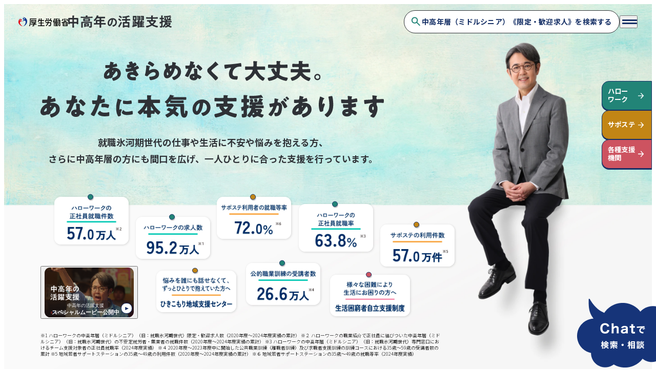

--- FILE ---
content_type: text/html
request_url: https://www.mhlw.go.jp/shushoku_hyogaki_shien/
body_size: 11825
content:
<!DOCTYPE html>
<html lang="ja">

<head>
  <title>中高年の活躍支援のご案内 | 厚生労働省｜就職氷河期世代</title>
  <link rel="canonical" href="https://www.mhlw.go.jp/shushoku_hyogaki_shien/">
  <meta http-equiv="X-UA-Compatible" content="IE=edge">
  <meta charset="UTF-8">
  <meta name="viewport" content="width=device-width, initial-scale=1.0, minimum-scale=1.0">
  <meta name="description" content="厚生労働省では、雇用環境が厳しい時期に就職活動を行い、現在も様々な課題に直面している方々の、一人ひとりの状況に応じた支援をします。">
  <meta name="twitter:site" content="https://www.mhlw.go.jp/shushoku_hyogaki_shien/">
  <meta name="twitter:card" content="summary_large_image">
  <meta name="twitter:title" content="中高年の活躍支援のご案内 | 厚生労働省｜就職氷河期世代">
  <meta name="twitter:description" content="厚生労働省では、雇用環境が厳しい時期に就職活動を行い、現在も様々な課題に直面している方々の、一人ひとりの状況に応じた支援をします。">
  <meta name="twitter:image" content="https://www.mhlw.go.jp/shushoku_hyogaki_shien/shien-meta/ogp.webp">
  <meta property="og:title" content="中高年の活躍支援のご案内 | 厚生労働省｜就職氷河期世代">
  <meta property="og:url" content="https://www.mhlw.go.jp/shushoku_hyogaki_shien/">
  <meta property="og:site_name" content="中高年の活躍支援のご案内 | 厚生労働省｜就職氷河期世代">
  <meta property="og:type" content="website">
  <meta property="og:locale" content="ja_JP">
  <meta property="og:image" content="https://www.mhlw.go.jp/shushoku_hyogaki_shien/shien-meta/ogp.webp">
  <meta property="og:description" content="厚生労働省では、雇用環境が厳しい時期に就職活動を行い、現在も様々な課題に直面している方々の、一人ひとりの状況に応じた支援をします。">
  <link rel="preconnect" href="https://fonts.googleapis.com">
  <link rel="preconnect" href="https://fonts.gstatic.com" crossorigin>
  <link href="https://fonts.googleapis.com/css2?family=Noto+Sans+JP:wght@300;400;500;700;900&amp;display=swap" rel="stylesheet">
  <script type="module" crossorigin src="/shushoku_hyogaki_shien/assets/js/index.js"></script>
  <link rel="modulepreload" crossorigin href="/shushoku_hyogaki_shien/assets/js/modulepreload-polyfill.js">
  <link rel="modulepreload" crossorigin href="/shushoku_hyogaki_shien/assets/js/close.js">
  <link rel="modulepreload" crossorigin href="/shushoku_hyogaki_shien/assets/js/common.js">
  <link rel="stylesheet" crossorigin href="/shushoku_hyogaki_shien/assets/css/close.css">
  <link rel="stylesheet" crossorigin href="/shushoku_hyogaki_shien/assets/css/index.css">
  <link rel="stylesheet" crossorigin href="/shushoku_hyogaki_shien/assets/css/critical.css">
  <link rel="stylesheet" crossorigin href="/shushoku_hyogaki_shien/assets/css/main.css">
</head>

<body><img class="only-print -logo" src="/shushoku_hyogaki_shien/assets/img/logo-mhlw.svg" alt="ひと、くらし、みらいのために 厚生労働省">
  <div class="layout page--home">
    <header class="header">
      <nav class="header__inner">
        <div class="header__left"><a class="header__logo" href="/shushoku_hyogaki_shien/"><img class="header__logo-mhlw" src="/shushoku_hyogaki_shien/assets/img/logo-mhlw.svg" alt="厚生労働省"><img class="header__logo-support" src="/shushoku_hyogaki_shien/assets/img/logo-support.svg" alt="中高年の活躍支援"></a></div>
        <div class="header__right"><a class="btn header__search" href="https://www.mhlw.go.jp/stf/seisakunitsuite/bunya/hgk_28168.html" target="_blank"><svg class="header__search-icon" xmlns="http://www.w3.org/2000/svg" width="26" height="26" viewBox="0 0 26 26" fill="none">
              <mask id="mask0_44_1247" style="mask-type:alpha" maskUnits="userSpaceOnUse" x="0" y="0" width="26" height="26">
                <rect width="26" height="26" fill="#D9D9D9"></rect>
              </mask>
              <g mask="url(#mask0_44_1247)">
                <path d="M10.2917 17.3333C8.32361 17.3333 6.65799 16.6517 5.29479 15.2885C3.9316 13.9253 3.25 12.2597 3.25 10.2917C3.25 8.32361 3.9316 6.65799 5.29479 5.29479C6.65799 3.9316 8.32361 3.25 10.2917 3.25C12.2597 3.25 13.9253 3.9316 15.2885 5.29479C16.6517 6.65799 17.3333 8.32361 17.3333 10.2917C17.3333 11.0861 17.2069 11.8354 16.9542 12.5396C16.7014 13.2438 16.3583 13.8667 15.925 14.4083L21.9917 20.475C22.1903 20.6736 22.2896 20.9264 22.2896 21.2333C22.2896 21.5403 22.1903 21.7931 21.9917 21.9917C21.7931 22.1903 21.5403 22.2896 21.2333 22.2896C20.9264 22.2896 20.6736 22.1903 20.475 21.9917L14.4083 15.925C13.8667 16.3583 13.2438 16.7014 12.5396 16.9542C11.8354 17.2069 11.0861 17.3333 10.2917 17.3333ZM10.2917 15.1667C11.6458 15.1667 12.7969 14.6927 13.7448 13.7448C14.6927 12.7969 15.1667 11.6458 15.1667 10.2917C15.1667 8.9375 14.6927 7.78646 13.7448 6.83854C12.7969 5.89062 11.6458 5.41667 10.2917 5.41667C8.9375 5.41667 7.78646 5.89062 6.83854 6.83854C5.89062 7.78646 5.41667 8.9375 5.41667 10.2917C5.41667 11.6458 5.89062 12.7969 6.83854 13.7448C7.78646 14.6927 8.9375 15.1667 10.2917 15.1667Z" fill="#228477"></path>
              </g>
            </svg><span>中高年層（ミドルシニア）《限定・歓迎求人》を検索する</span></a><button class="header__hamburger-btn" type="button" aria-label="ハンバーガーメニューを開く" aria-expanded="false" aria-controls="hamburger-menu"><span></span><span></span></button></div>
      </nav>
      <div class="header__hamburger">
        <nav class="header__hamburger-inner" id="hamburger-menu">
          <div class="header__hamburger-title"><span>あなたの状況・環境に合わせた支援窓口一覧</span>3つの支援窓口のご案内</div>
          <div class="header__hamburger-btn-upper-list"><a class="header__hamburger-btn-upper-btn -hello-work" href="/shushoku_hyogaki_shien/review/"><span>ハローワーク</span><img src="/shushoku_hyogaki_shien/assets/img/arrow-right.svg" alt=""></a><a class="header__hamburger-btn-upper-btn -support-station" href="/shushoku_hyogaki_shien/preparation/"> <span>サポステ</span><img src="/shushoku_hyogaki_shien/assets/img/arrow-right.svg" alt=""></a><a class="header__hamburger-btn-upper-btn -other-supports" href="/shushoku_hyogaki_shien/connection/"><span>各種支援機関</span><img src="/shushoku_hyogaki_shien/assets/img/arrow-right.svg" alt=""></a>
            <div class="header__hamburger-btn-bottom-list"><a class="btn" href="/shushoku_hyogaki_shien/for-family/"><span>ご家族のみなさま</span><img src="/shushoku_hyogaki_shien/assets/img/arrow-right-black.svg" alt=""></a><a class="btn" href="/shushoku_hyogaki_shien/for-business/"><span>事業主のみなさま</span><img src="/shushoku_hyogaki_shien/assets/img/arrow-right-black.svg" alt=""></a></div>
          </div>
          <div class="header__hamburger-bottom"><a href="/shushoku_hyogaki_shien/#thoughts"><span>卒業生&支援者の想い</span><img src="/shushoku_hyogaki_shien/assets/img/arrow-right-black.svg" alt=""></a><a href="/shushoku_hyogaki_shien/guide/"><span>支援お役立ちガイド</span><img src="/shushoku_hyogaki_shien/assets/img/arrow-right-black.svg" alt=""></a><a href="/shushoku_hyogaki_shien/download/#media-tieup"><span>メディアタイアップ記事</span><img src="/shushoku_hyogaki_shien/assets/img/arrow-right-black.svg" alt=""></a><a href="/shushoku_hyogaki_shien/helpdesk/"><span>都道府県別支援活動のご紹介</span><img src="/shushoku_hyogaki_shien/assets/img/arrow-right-black.svg" alt=""></a><a href="/shushoku_hyogaki_shien/download/"><span>資料ダウンロード・参考リンク集</span><img src="/shushoku_hyogaki_shien/assets/img/arrow-right-black.svg" alt=""></a></div>
        </nav>
      </div>
    </header>
    <main class="layout__main main js-main">
      <div class="main__inner">
        <section class="top-mv js-header-change">
          <div class="top-mv__background"></div>
          <div class="top-mv__sidebar"><a class="top-mv__sidebar-item" href="/shushoku_hyogaki_shien/review/">
              <div class="top-mv__sidebar-title">ハロー<br>ワーク</div><img class="top-mv__sidebar-arrow" src="/shushoku_hyogaki_shien/assets/img/arrow-right.svg" alt="">
            </a><a class="top-mv__sidebar-item -orange" href="/shushoku_hyogaki_shien/preparation/">
              <div class="top-mv__sidebar-title">サポステ</div><img class="top-mv__sidebar-arrow" src="/shushoku_hyogaki_shien/assets/img/arrow-right.svg" alt="">
            </a><a class="top-mv__sidebar-item -pink" href="/shushoku_hyogaki_shien/connection/">
              <div class="top-mv__sidebar-title">各種支援<br>機関</div><img class="top-mv__sidebar-arrow" src="/shushoku_hyogaki_shien/assets/img/arrow-right.svg" alt="">
            </a></div>
          <div class="top-mv__content">
            <div class="top-mv__main">
              <div class="top-mv__title-wrapper">
                <h1 class="top-mv__title">
                  <picture class="picture">
                    <source media="(max-width: 1024px)" srcset="/shushoku_hyogaki_shien/assets/img/img_main-title-tb.svg"><img class="top-mv__title-img" src="/shushoku_hyogaki_shien/assets/img/img_main-title.svg" alt="あきらめなくて大丈夫。あなたに本気の支援があります">
                  </picture>
                </h1>
                <div class="top-mv__subtitle">就職氷河期世代の仕事や生活に不安や悩みを抱える方、<br>さらに中高年層の方にも間口を広げ、一人ひとりに合った支援を行っています。</div>
              </div>
            </div>
            <div class="top-mv__stats">
              <div class="top-mv__stats-img"><span class="top-mv__stats-icon -green"></span><img src="/shushoku_hyogaki_shien/assets/img/top-stats-1.webp" alt="ハローワークの正社員就職件数 57.0万人"></div>
              <div class="top-mv__stats-img"><span class="top-mv__stats-icon -green"></span><img src="/shushoku_hyogaki_shien/assets/img/top-stats-2.webp" alt="ハローワークの求人数 95.2万人"></div>
              <div class="top-mv__stats-img"><span class="top-mv__stats-icon -orange"></span><img src="/shushoku_hyogaki_shien/assets/img/top-stats-3.webp" alt="サポステ利用者の就職等率 72.0%"></div>
              <div class="top-mv__stats-img"><span class="top-mv__stats-icon -green"></span><img src="/shushoku_hyogaki_shien/assets/img/top-stats-4.webp" alt="ハローワークの正社員就職率 63.8%"></div>
              <div class="top-mv__stats-img"><span class="top-mv__stats-icon -orange"></span><img src="/shushoku_hyogaki_shien/assets/img/top-stats-5.webp" alt="サポステの利用件数 57.0万件"></div>
              <div class="top-mv__stats-img"><span class="top-mv__stats-icon -orange"></span><img src="/shushoku_hyogaki_shien/assets/img/top-stats-6.webp" alt="悩みを誰にも話せなくて、ずっとひとりで抱えていた方へ ひきこもり地域支援センター"></div>
              <div class="top-mv__stats-img"><span class="top-mv__stats-icon -green"></span><img src="/shushoku_hyogaki_shien/assets/img/top-stats-7.webp" alt="公的職業訓練の受講者数 26.6万人"></div>
              <div class="top-mv__stats-img"><span class="top-mv__stats-icon -rose"></span><img src="/shushoku_hyogaki_shien/assets/img/top-stats-8.webp" alt="様々な困難により生活にお困りの方へ 生活困窮者自立支援制度"></div><button class="top-mv__video js-mv-video"><span class="top-mv__video-inner"><img class="top-mv__video-img" src="/shushoku_hyogaki_shien/assets/img/img_mv-mov.webp" alt="中高年世代の活躍支援スペシャルムービー"><span class="top-mv__video-content"><span class="top-mv__video-info"><span class="top-mv__video-title">中高年の活躍支援</span><span class="top-mv__video-subtitle">スペシャルムービー公開中</span></span><span class="top-mv__video-play"><span class="top-mv__video-play-button"><img src="/shushoku_hyogaki_shien/assets/img/play.svg" alt=""></span></span></span></span></button>
            </div>
            <div class="top-mv__description"><span>※1 ハローワークの中高年層（ミドルシニア）（旧：就職氷河期世代）限定・歓迎求人数（2020年度～2024年度実績の累計） ※２ ハローワークの職業紹介で正社員に結びついた中高年層（ミドルシニア）（旧：就職氷河期世代）の不安定就労者・無業者の就職件数（2020年度～2024年度実績の累計） ※3 ハローワークの中高年層（ミドルシニア）（旧：就職氷河期世代）専門窓口におけるチーム支援対象者の正社員就職率（2024年度実績） ※４ 2020年度～2023年度中に開始した公共職業訓練（離職者訓練）及び求職者支援訓練の訓練コースにおける35歳～59歳の受講者数の累計 ※5 地域若者サポートステーションの35歳～49歳の利用件数（2020年度～2024年度実績の累計） ※６ 地域若者サポートステーションの35歳～49歳の就職等率（2024年度実績）</span></div>
          </div>
        </section>
        <section class="top-support">
          <div class="top-support__inner">
            <div class="top-support__header">
              <h2 class="top-support__title">あなたの一歩を支える<br class="only-tb">サポートがあります</h2>
              <p class="top-support__description"> 不安や悩みに寄り添った支援と相談窓口をご用意しています。<br>まずはあなたに合ったサポートを見つけてみましょう。</p>
            </div>
          </div>
          <div class="top-support__content">
            <div class="top-support__block">
              <div class="top-support__block-title-area">
                <div class="top-support__block-header">
                  <h3 class="top-support__block-title"><span>経済面で<br class="only-pc">将来に<br class="only-tb">不安のある方</span></h3>
                </div><img class="top-support__illust -illust-01" src="/shushoku_hyogaki_shien/assets/img/illust_support-1.svg" alt="">
              </div>
              <div class="top-support__cards-wrapper"><a class="voice-card -blue" href="/shushoku_hyogaki_shien/find-recruitment/">
                  <p class="voice-card__text"> <span>すぐに働きたいけ</span><br><span>ど、どこで求人を探</span><br><span>せばいい？</span></p><img class="voice-card__arrow" src="/shushoku_hyogaki_shien/assets/img/arrow-right-d-blue.svg" alt="">
                </a><a class="voice-card -blue" href="/shushoku_hyogaki_shien/skill-up/">
                  <p class="voice-card__text"><span>スキルアップ</span><br><span>したい</span></p><img class="voice-card__arrow" src="/shushoku_hyogaki_shien/assets/img/arrow-right-d-blue.svg" alt="">
                </a><a class="voice-card -blue" href="/shushoku_hyogaki_shien/my-career/">
                  <p class="voice-card__text"><span>自分のキャリアの</span><br><span>相談をしたい</span></p><img class="voice-card__arrow" src="/shushoku_hyogaki_shien/assets/img/arrow-right-d-blue.svg" alt="">
                </a><a class="voice-card -blue" href="/shushoku_hyogaki_shien/care-work/">
                  <p class="voice-card__text"><span>介護と仕事を</span><br><span>両立したい</span></p><img class="voice-card__arrow" src="/shushoku_hyogaki_shien/assets/img/arrow-right-d-blue.svg" alt="">
                </a></div>
            </div>
            <div class="top-support__block">
              <div class="top-support__block-title-area -flex-row">
                <div class="top-support__block-header">
                  <h3 class="top-support__block-title"><span>社会とのつながりに<br>不安を抱える方</span></h3>
                </div><img class="top-support__illust -illust-02" src="/shushoku_hyogaki_shien/assets/img/illust_support-2.svg" alt="">
              </div>
              <div class="top-support__cards-wrapper -grid-3"><a class="voice-card -orange" href="/shushoku_hyogaki_shien/rebuild-me/">
                  <p class="voice-card__text"><span>これまで職場で</span><br><span>うまく行かず、</span><br><span>自信が持てない</span></p><img class="voice-card__arrow" src="/shushoku_hyogaki_shien/assets/img/arrow-right-d-blue.svg" alt="">
                </a><a class="voice-card -orange" href="/shushoku_hyogaki_shien/alone-thoughts/">
                  <p class="voice-card__text"><span>悩みを誰にも</span><br><span>話せなくて、</span><br><span>ずっとひとりで</span><br><span>抱えていた…</span></p><img class="voice-card__arrow" src="/shushoku_hyogaki_shien/assets/img/arrow-right-d-blue.svg" alt="">
                </a><a class="voice-card -orange" href="/shushoku_hyogaki_shien/full-time/">
                  <p class="voice-card__text"><span>フルタイムで働くこ</span><br><span>とには不安があるけ</span><br><span>ど、少しずつ挑戦し</span><br><span>てみたい</span></p><img class="voice-card__arrow" src="/shushoku_hyogaki_shien/assets/img/arrow-right-d-blue.svg" alt="">
                </a></div>
            </div>
            <div class="top-support__block">
              <div class="top-support__block-title-area">
                <div class="top-support__block-header">
                  <h3 class="top-support__block-title"><span>家計の状況や<br class="only-pc">家族介護に<br>不安を抱える方</span></h3>
                </div><img class="top-support__illust -illust-03" src="/shushoku_hyogaki_shien/assets/img/illust_support-3.svg" alt="">
              </div>
              <div class="top-support__cards-wrapper"><a class="voice-card -pink" href="/shushoku_hyogaki_shien/household/">
                  <p class="voice-card__text"><span>家計のやりくりが</span><br><span>難しく、</span><br><span>今の生活が苦しい</span></p><img class="voice-card__arrow" src="/shushoku_hyogaki_shien/assets/img/arrow-right-d-blue.svg" alt="">
                </a><a class="voice-card -pink" href="/shushoku_hyogaki_shien/retirement-age/">
                  <p class="voice-card__text"><span>定年を過ぎても</span><br><span>働き続けたい</span></p><img class="voice-card__arrow" src="/shushoku_hyogaki_shien/assets/img/arrow-right-d-blue.svg" alt="">
                </a><a class="voice-card -pink" href="/shushoku_hyogaki_shien/pension/">
                  <p class="voice-card__text"><span>年金制度について</span><br><span>知りたい</span></p><img class="voice-card__arrow" src="/shushoku_hyogaki_shien/assets/img/arrow-right-d-blue.svg" alt="">
                </a><a class="voice-card -pink" href="/shushoku_hyogaki_shien/family-care/">
                  <p class="voice-card__text"><span>家族介護に直面して</span><br><span>いる方への支援を</span><br><span>知りたい</span></p><img class="voice-card__arrow" src="/shushoku_hyogaki_shien/assets/img/arrow-right-d-blue.svg" alt="">
                </a></div>
            </div>
          </div>
        </section>
        <section class="top-madoguchi">
          <div class="top-madoguchi__header">
            <h2 class="top-madoguchi__title">3つの支援窓口のご案内</h2>
          </div>
          <div class="top-madoguchi__content"><a class="top-madoguchi__card" id="hello-work" href="/shushoku_hyogaki_shien/review/">
              <div class="top-madoguchi__card-header">
                <p class="top-madoguchi__card-subtitle">今のキャリアを見直したい</p>
                <h3 class="top-madoguchi__card-title">ハローワーク</h3>
              </div>
              <div class="top-madoguchi__card-image">
                <picture>
                  <source srcset="/shushoku_hyogaki_shien/assets/img/img_madoguchi-1.webp" media="(min-width: 1025px)">
                  <source srcset="/shushoku_hyogaki_shien/assets/img/img_madoguchi-1-tb.webp" media="(min-width: 768px)"><img src="/shushoku_hyogaki_shien/assets/img/img_madoguchi-1-sp.webp" alt="">
                </picture>
              </div>
              <div class="top-madoguchi__card-body">
                <p class="top-madoguchi__card-text">全国の求人情報を検索・応募でき、すぐに働きたい方をサポートします。<br>履歴書の書き方や面接対策、職業訓練など、就職に必要な準備もフォローします。</p>
              </div>
              <div class="top-madoguchi__card-button"><span class="top-madoguchi__card-button-text">ハローワークを詳しく見る</span><span class="top-madoguchi__card-button-arrow"></span></div>
            </a><a class="top-madoguchi__card" id="support-stay" href="/shushoku_hyogaki_shien/preparation/">
              <div class="top-madoguchi__card-header">
                <p class="top-madoguchi__card-subtitle">働くための準備がしたい</p>
                <h3 class="top-madoguchi__card-title">サポステ</h3>
              </div>
              <div class="top-madoguchi__card-image">
                <picture>
                  <source srcset="/shushoku_hyogaki_shien/assets/img/img_madoguchi-2.webp" media="(min-width: 1025px)">
                  <source srcset="/shushoku_hyogaki_shien/assets/img/img_madoguchi-2-tb.webp" media="(min-width: 768px)"><img src="/shushoku_hyogaki_shien/assets/img/img_madoguchi-2-sp.webp" alt="">
                </picture>
              </div>
              <div class="top-madoguchi__card-body">
                <p class="top-madoguchi__card-text">「仕事を始めたいけど、何から手をつければいいかわからない…」<br>そんな方が無理なく一歩を踏み出せるよう、一人ひとりに合った支援をします。</p>
              </div>
              <div class="top-madoguchi__card-button"><span class="top-madoguchi__card-button-text">サポステを詳しく見る</span><span class="top-madoguchi__card-button-arrow"></span></div>
            </a><a class="top-madoguchi__card" id="organizations" href="/shushoku_hyogaki_shien/connection/">
              <div class="top-madoguchi__card-header">
                <p class="top-madoguchi__card-subtitle">ひきこもり等から踏み出したい</p>
                <h3 class="top-madoguchi__card-title">各種支援機関</h3>
              </div>
              <div class="top-madoguchi__card-image">
                <picture>
                  <source srcset="/shushoku_hyogaki_shien/assets/img/img_madoguchi-3.webp" media="(min-width: 1025px)">
                  <source srcset="/shushoku_hyogaki_shien/assets/img/img_madoguchi-3-tb.webp" media="(min-width: 768px)"><img src="/shushoku_hyogaki_shien/assets/img/img_madoguchi-3-sp.webp" alt="">
                </picture>
              </div>
              <div class="top-madoguchi__card-body">
                <p class="top-madoguchi__card-text">生活のサポートを受けながらじっくり働く準備などができる支援機関。<br>ひきこもり状態や長いブランクがある方も、一人ひとりに合ったプログラムがあります。</p>
              </div>
              <div class="top-madoguchi__card-button"><span class="top-madoguchi__card-button-text">各種支援機関を詳しく見る</span><span class="top-madoguchi__card-button-arrow"></span></div>
            </a></div>
        </section>
        <section class="top-interview" id="thoughts">
          <div class="top-interview__inner container">
            <div class="top-interview__header">
              <h2 class="top-interview__title">卒業生&支援者の<br class="only-sp">想い</h2>
              <p class="top-interview__description">支援を受けて社会へ踏み出した人たちと、その背中をそっと押した支援者の想いをご紹介します。</p>
            </div>
            <div class="top-interview__content"><a class="top-interview__card -hello" href="/shushoku_hyogaki_shien/thoughts-1/"><img class="top-interview__card-image" src="/shushoku_hyogaki_shien/assets/img/graduate-1.svg" alt="">
                <div class="top-interview__card-body">
                  <p class="top-interview__card-text">短期のアルバイトから、<br>職場体験を実施した事業<br>所に正社員就職​</p>
                  <div class="top-interview__card-button"><span class="top-interview__card-button-arrow"></span></div>
                </div>
                <div class="top-interview__card-footer">
                  <div class="top-interview__card-info">
                    <p class="top-interview__card-name">T.M さん</p>
                    <p class="top-interview__card-age">(49歳 男性)</p>
                  </div>
                  <div class="top-interview__card-tag">ハローワーク</div>
                </div>
              </a><a class="top-interview__card -hello" href="/shushoku_hyogaki_shien/thoughts-2/"><img class="top-interview__card-image" src="/shushoku_hyogaki_shien/assets/img/graduate-2.svg" alt="">
                <div class="top-interview__card-body">
                  <p class="top-interview__card-text">解雇を乗り越え再出発─<br>支援で掴んだ正社員の道</p>
                  <div class="top-interview__card-button"><span class="top-interview__card-button-arrow"></span></div>
                </div>
                <div class="top-interview__card-footer">
                  <div class="top-interview__card-info">
                    <p class="top-interview__card-name">T.M さん</p>
                    <p class="top-interview__card-age">(47歳 女性)</p>
                  </div>
                  <div class="top-interview__card-tag">ハローワーク</div>
                </div>
              </a><a class="top-interview__card -support" href="/shushoku_hyogaki_shien/thoughts-3/"><img class="top-interview__card-image" src="/shushoku_hyogaki_shien/assets/img/graduate-3.svg" alt="">
                <div class="top-interview__card-body">
                  <p class="top-interview__card-text">10年間のひきこもり<br>経験から社会復帰。<br>希望職に正社員就職</p>
                  <div class="top-interview__card-button"><span class="top-interview__card-button-arrow"></span></div>
                </div>
                <div class="top-interview__card-footer">
                  <div class="top-interview__card-info">
                    <p class="top-interview__card-name">Y.I さん</p>
                    <p class="top-interview__card-age">(49歳 女性)</p>
                  </div>
                  <div class="top-interview__card-tag top-interview__card-tag -orange">サポステ</div>
                </div>
              </a><a class="top-interview__card -support" href="/shushoku_hyogaki_shien/thoughts-4/"><img class="top-interview__card-image" src="/shushoku_hyogaki_shien/assets/img/graduate-4.svg" alt="">
                <div class="top-interview__card-body">
                  <p class="top-interview__card-text">3年間のひきこもり経験<br>から社会復帰。<br>新たな環境で正社員就職<br>に向けチャレンジ中</p>
                  <div class="top-interview__card-button"><span class="top-interview__card-button-arrow"></span></div>
                </div>
                <div class="top-interview__card-footer">
                  <div class="top-interview__card-info">
                    <p class="top-interview__card-name">H.N さん</p>
                    <p class="top-interview__card-age">(44歳 男性)</p>
                  </div>
                  <div class="top-interview__card-tag top-interview__card-tag -orange">サポステ</div>
                </div>
              </a></div>
          </div>
        </section>
        <section class="top-special">
          <div class="top-special__inner">
            <div class="top-special__header">
              <h2 class="top-special__title">中高年の活躍支援</h2>
              <p class="top-special__subtitle">スペシャルムービー<br class="only-sp">公開中</p>
            </div><button class="top-special__video js-mv-video"><span class="top-special__video-inner"><img class="top-special__video-img" src="/shushoku_hyogaki_shien/assets/img/img_special-mov.webp" alt="中高年の活躍支援スペシャルムービー"><span class="top-special__video-content"><span class="top-special__video-title">PLAY</span><span class="top-special__video-play"><span class="top-special__video-play-button"><img src="/shushoku_hyogaki_shien/assets/img/play.svg" alt=""></span></span></span></span></button>
            <div class="top-special__video-duration">
              <p>中高年の活躍支援<br>「あなたに本気の支援があります」篇</p><span>（2分21秒）</span>
            </div>
          </div>
        </section>
        <section class="top-section">
          <div class="top-section__inner">
            <div class="top-section__content">
              <h2 class="top-section__title">中高年の方々への支援について</h2>
              <p class="top-section__description">厚生労働省ではバブル崩壊後の1990～2000年代の雇用環境が厳しい時期に就職活動の時期が重なり、現在も様々な課題に直面している中高年の方々へ支援を行なっています。</p>
            </div><img class="top-section__img" src="/shushoku_hyogaki_shien/assets/img/illust_shien.svg" alt="">
          </div>
        </section>
        <section class="top-faq">
          <div class="top-faq__inner">
            <div class="top-faq__header">
              <h2 class="top-faq__title">よくあるご質問</h2>
            </div>
            <div class="top-faq__accordion">
              <details class="top-faq__item js-details">
                <summary class="top-faq__item-header js-details-summary"><span class="top-faq__item-q">Q.</span><span class="top-faq__item-q-main">どのような人が支援の対象になりますか？</span><span class="top-faq__item-header-btn"></span></summary>
                <div class="top-faq__item-content js-details-content"><span class="top-faq__item-a">A.</span>
                  <p>バブル経済崩壊後の雇用環境が厳しい時期、平成5年（1993年）～平成16年（2004年）頃に就職活動を行っていた方々を就職氷河期世代と言います。<br>そのうち、<br>・不安定な仕事に就いている（正規雇用を希望していながら不本意に非正規雇用で働いている）方<br>・仕事に就いておらず（無業状態である）、就職に向けてお悩みの方<br>・ひきこもり状態にあるなど、社会参加に向けた支援を必要とする方<br>など、現在も様々な課題に直面している方に向けた支援です。令和7年度以降は、就職氷河期世代を含む中高年層に対象を拡大し、共通の課題を抱える幅広い世代への支援の中で、対象の方にとって選択肢を拡大し、政策効果を一層高めることとしています。<br>また、就職氷河期等世代の当事者の方だけでなく、そのご家族もご相談いただけます。</p>
                </div>
              </details>
              <details class="top-faq__item js-details">
                <summary class="top-faq__item-header js-details-summary"><span class="top-faq__item-q">Q.</span><span class="top-faq__item-q-main">今すぐ働き始めたいのですが、どこに相談すればよいですか？</span><span class="top-faq__item-header-btn"></span></summary>
                <div class="top-faq__item-content js-details-content"><span class="top-faq__item-a">A.</span>
                  <p>ハローワークでは、仕事探しに役立つ様々なサービスを行っています。<br>・仕事に関するご相談・職業紹介<br>・セミナー、応募書類添削<br>・詳細な企業情報や求人情報の発信 等<br>ご利用は無料、全国500か所以上の拠点で、ひとりひとりに寄り添ったサポートを行います。<br>求人情報は、ご自宅のパソコンやタブレット、スマートフォンからも検索できます。<br>また、主要なハローワークに、就職氷河期世代を含む中高年層（ミドルシニア）の方向けの専門窓口を設置しています。まずはお気軽に最寄りのハローワークにご連絡ください。<br><br>〇ハローワークとは<br><a class="top-faq__item-link" href="https://www.mhlw.go.jp/stf/newpage_27019.html" target="_blank">https://www.mhlw.go.jp/stf/newpage_27019.html</a><br><br>〇最寄りのハローワークはこちら<br><a class="top-faq__item-link" href="https://www.mhlw.go.jp/stf/seisakunitsuite/bunya/koyou_roudou/koyou/hellowork.html" target="_blank">https://www.mhlw.go.jp/stf/seisakunitsuite/bunya/koyou_roudou/koyou/hellowork.html</a><br><br>〇中高年層（ミドルシニア）専門窓口についてはこちら<br><a class="top-faq__item-link" href="https://www.mhlw.go.jp/stf/seisakunitsuite/bunya/0000181329_00002.html" target="_blank">https://www.mhlw.go.jp/stf/seisakunitsuite/bunya/0000181329_00002.html</a><br><br>〇ハローワークインターネットサービス<br><a class="top-faq__item-link" href="https://www.hellowork.mhlw.go.jp/index.html" target="_blank">https://www.hellowork.mhlw.go.jp/index.html</a></p>
                </div>
              </details>
              <details class="top-faq__item js-details">
                <summary class="top-faq__item-header js-details-summary"><span class="top-faq__item-q">Q.</span><span class="top-faq__item-q-main">仕事探しに役立つスキルを、身につけるための支援はありますか？</span><span class="top-faq__item-header-btn"></span></summary>
                <div class="top-faq__item-content js-details-content"><span class="top-faq__item-a">A.</span>
                  <p>ハロートレーニング（離職者訓練・求職者支援訓練）を実施しています。希望する仕事に就くために必要な職業スキルや知識などを習得することができる公的制度です。<br>詳しくは以下をご覧ください。<br><br><a class="top-faq__item-link" href="https://www.mhlw.go.jp/hellotraining/" target="_blank">https://www.mhlw.go.jp/hellotraining/</a></p>
                </div>
              </details>
              <details class="top-faq__item js-details">
                <summary class="top-faq__item-header js-details-summary"><span class="top-faq__item-q">Q.</span><span class="top-faq__item-q-main">仕事のキャリアアップに繋がるスキルを身につけるための支援はありますか？</span><span class="top-faq__item-header-btn"></span></summary>
                <div class="top-faq__item-content js-details-content"><span class="top-faq__item-a">A.</span>
                  <p>教育訓練給付金がございます。<br>働く方々の主体的な能力開発やキャリア形成を支援し、雇用の安定と就職の促進を図ることを目的として、厚生労働大臣が指定する教育訓練を修了した際に、教育訓練経費の一部を支給する制度です。<br><br><a class="top-faq__item-link" href="https://www.mhlw.go.jp/stf/seisakunitsuite/bunya/koyou_roudou/jinzaikaihatsu/kyouiku.html" target="_blank">https://www.mhlw.go.jp/stf/seisakunitsuite/bunya/koyou_roudou/jinzaikaihatsu/kyouiku.html</a></p>
                </div>
              </details>
              <details class="top-faq__item js-details">
                <summary class="top-faq__item-header js-details-summary"><span class="top-faq__item-q">Q.</span><span class="top-faq__item-q-main">在職中のスキルアップに対する金銭的な支援はありますか？</span><span class="top-faq__item-header-btn"></span></summary>
                <div class="top-faq__item-content js-details-content"><span class="top-faq__item-a">A.</span>
                  <p> 受講費用等に対する支援としては「教育訓練給付金」、休暇中の生活費に対する支援としては「教育訓練休暇給付金」がございます。<br><br>・教育訓練給付金<br>働く方々の主体的な能力開発やキャリア形成を支援し、雇用の安定と就職の促進を図ることを目的として、厚生労働大臣が指定する教育訓練を修了した際に、教育訓練経費の一部を支給する制度です。<br><a href="https://www.mhlw.go.jp/stf/seisakunitsuite/bunya/koyou_roudou/jinzaikaihatsu/kyouiku.html" target="_blank">https://www.mhlw.go.jp/stf/seisakunitsuite/bunya/koyou_roudou/jinzaikaihatsu/kyouiku.html</a><br><br>・教育訓練休暇給付金<br>働く方が教育訓練に専念するため、自発的に休暇を取得して仕事を離れる場合、訓練・休暇期間中に賃金の一定割合を支給する制度です。<br><a href="https://www.mhlw.go.jp/stf/seisakunitsuite/bunya/koyou_roudou/koyou/koyouhoken/kyukakyufukin.html" target="_blank">https://www.mhlw.go.jp/stf/seisakunitsuite/bunya/koyou_roudou/koyou/koyouhoken/kyukakyufukin.html</a></p>
                </div>
              </details>
              <details class="top-faq__item js-details">
                <summary class="top-faq__item-header js-details-summary"><span class="top-faq__item-q">Q.</span><span class="top-faq__item-q-main">ひきこもりについて、どこに相談すればよいですか？</span><span class="top-faq__item-header-btn"></span></summary>
                <div class="top-faq__item-content js-details-content"><span class="top-faq__item-a">A.</span>
                  <p>都道府県及び指定都市等に設置されているひきこもり地域支援センターでは、社会福祉士等の資格を有するひきこもり支援コーディネーターが中心となって、関係機関と連携し、ひきこもり等の状態にある方の社会参加を支援しています。<br><br>〇全国の相談窓口はこちら<br><a class="top-faq__item-link" href="https://hikikomori-voice-station.mhlw.go.jp/support/" target="_blank">https://hikikomori-voice-station.mhlw.go.jp/support/</a></p>
                </div>
              </details>
              <details class="top-faq__item js-details">
                <summary class="top-faq__item-header js-details-summary"><span class="top-faq__item-q">Q.</span><span class="top-faq__item-q-main">家族介護に直面した場合の相談先はありますか？</span><span class="top-faq__item-header-btn"></span></summary>
                <div class="top-faq__item-content js-details-content"><span class="top-faq__item-a">A.</span>
                  <p>地域包括支援センター（※）は、全ての市町村に設置されている介護に関する総合相談窓口であり、介護について分からないことがあれば、保健師、社会福祉士、主任ケアマネジャーなどが相談に乗り、必要に応じてケアプランを作成するケアマネジャーも紹介してくれます。<br>まずは介護が必要なご家族の居住地を担当する地域包括支援センターまでお問い合わせください。<br>地域包括支援センターの所在地は、各市町村のホームページや、介護サービス情報公表システムで確認いただけます。<br><br><small>※地域によって異なる名称の場合がありますので、詳しくはお住まいの市区町村にお問い合わせください。</small><br><br>〇介護サービス情報公表システムはこちら<br><a class="top-faq__item-link" href="https://www.kaigokensaku.mhlw.go.jp/" target="_blank">https://www.kaigokensaku.mhlw.go.jp/</a></p>
                </div>
              </details>
              <details class="top-faq__item js-details">
                <summary class="top-faq__item-header js-details-summary"><span class="top-faq__item-q">Q.</span><span class="top-faq__item-q-main">仕事をしながら家族の介護をするための制度はありますか？</span><span class="top-faq__item-header-btn"></span></summary>
                <div class="top-faq__item-content js-details-content"><span class="top-faq__item-a">A.</span>
                  <p>育児・介護休業法では、家族の介護に直面した労働者が離職することなく仕事を継続することができるよう、介護休業をはじめ、介護と仕事を両立するために利用できる様々なの制度を定めています。<br>なお、介護休業は「家族の介護に専念するために利用するもの」ではなく「働きながら介護を必要とする家族を支える体制を構築するために、一定期間利用すること」を想定しています。<br>仕事と介護の両立について、勤務先で困ったことがあれば、都道府県労働局雇用環境・均等部（室）にご相談ください。<br><br>〇都道府県労働局雇用環境・均等部（室）所在地一覧<br><a class="top-faq__item-link" href="https://www.mhlw.go.jp/content/000177581.pdf" target="_blank">https://www.mhlw.go.jp/content/000177581.pdf</a><br><br>また、介護休業制度特設サイトでは、介護休業等、仕事と介護の両立支援制度を紹介しています。<br><br>〇介護休業制度特設サイト<br><a class="top-faq__item-link" href="https://www.mhlw.go.jp/seisakunitsuite/bunya/koyou_roudou/koyoukintou/ryouritsu/kaigo/" target="_blank">https://www.mhlw.go.jp/seisakunitsuite/bunya/koyou_roudou/koyoukintou/ryouritsu/kaigo/</a></p>
                </div>
              </details>
              <details class="top-faq__item js-details">
                <summary class="top-faq__item-header js-details-summary"><span class="top-faq__item-q">Q.</span><span class="top-faq__item-q-main">生活に困っている場合、どこに相談すればよいですか？</span><span class="top-faq__item-header-btn"></span></summary>
                <div class="top-faq__item-content js-details-content"><span class="top-faq__item-a">A.</span>
                  <p>生活困窮者自立支援制度では、生活にお困りの方の相談を受け付け、一人ひとりの状況に合わせて、仕事の支援、家賃相当額の支給などの住まいの支援、家計の立て直しの支援などさまざまな支援を提供しています。<br>お住まいの地域の自立相談支援機関にご相談ください。<br><br>〇お住まいの市区町村の相談窓口はこちら<br><a class="top-faq__item-link" href="https://www.mhlw.go.jp/stf/seisakunitsuite/bunya/0000073432.html" target="_blank">https://www.mhlw.go.jp/stf/seisakunitsuite/bunya/0000073432.html</a></p>
                </div>
              </details>
            </div>
          </div>
        </section>
        <section class="top-section -swiper">
          <div class="top-guide">
            <h2 class="top-guide__title">支援お役立ちガイド</h2>
            <p class="top-guide__description">「支援を受けたいけど、まだ不安…」<br class="only-sp">「何から始めればいいかわからない…」<br>そんな方のために、無理なく前に進める<br class="only-sp">ステップアップ型のコンテンツ。</p>
            <div class="top-guide__inner">
              <div class="swiper top-guide__slider js-guide-swiper">
                <div class="swiper-wrapper top-guide__wrapper">
                  <div class="top-guide__item swiper-slide"><a class="guide-card" href="/shushoku_hyogaki_shien/guide/measure-information/"><img class="guide-card__img" src="/shushoku_hyogaki_shien/assets/img/img_guide-01.webp" alt="">
                      <div class="guide-card__body">
                        <p class="guide-card__title">中高年支援施策に関連する情報</p>
                        <div class="guide-card__tags-area">
                          <div class="guide-card__tags"><span class="guide-card__tags-icon -career"> </span>支援施策情報</div>
                        </div>
                      </div>
                    </a></div>
                  <div class="top-guide__item swiper-slide"><a class="guide-card" href="/shushoku_hyogaki_shien/guide/info-attention/"><img class="guide-card__img" src="/shushoku_hyogaki_shien/assets/img/top_guide-02.webp" alt="">
                      <div class="guide-card__body">
                        <p class="guide-card__title">就職情報の収集と注意点</p>
                        <div class="guide-card__tags-area">
                          <div class="guide-card__tags"><span class="guide-card__tags-icon -note-green"></span>就職情報の収集と注意点</div>
                        </div>
                      </div>
                    </a></div>
                  <div class="top-guide__item swiper-slide"><a class="guide-card" href="/shushoku_hyogaki_shien/guide/consult-career/"><img class="guide-card__img" src="/shushoku_hyogaki_shien/assets/img/top_guide-03.webp" alt="">
                      <div class="guide-card__body">
                        <p class="guide-card__title">自分のキャリアを専門家に相談しよう</p>
                        <div class="guide-card__tags-area">
                          <div class="guide-card__tags"> <span class="guide-card__tags-icon -person-orange"></span>キャリア相談</div>
                          <div class="guide-card__tags"> <span class="guide-card__tags-icon -pen-orange"></span>支援の活用法</div>
                        </div>
                      </div>
                    </a></div>
                  <div class="top-guide__item swiper-slide"><a class="guide-card" href="/shushoku_hyogaki_shien/guide/use-jobtag/"><img class="guide-card__img" src="/shushoku_hyogaki_shien/assets/img/top_guide-04.webp" alt="">
                      <div class="guide-card__body">
                        <p class="guide-card__title">ジョブタグを使ってみよう</p>
                        <div class="guide-card__tags-area">
                          <div class="guide-card__tags"><span class="guide-card__tags-icon -lens-orange"></span>職業探しツール</div>
                        </div>
                      </div>
                    </a></div>
                </div>
              </div><button class="top-guide__prev js-btn-prev"></button><button class="top-guide__next js-btn-next"></button>
            </div><a class="top-guide__link" href="/shushoku_hyogaki_shien/guide/"><span class="top-guide__link-text">支援お役立ちガイド一覧を見る</span><span class="top-guide__link-arrow"></span></a>
          </div>
        </section>
        <section class="top-article" id="media-tieup">
          <div class="top-article__inner">
            <h2 class="top-article__title">メディアタイアップ記事</h2>
            <div class="top-article__cards"><a class="top-article__card" href="https://jinjibu.jp/article/detl/tieup/3557/" target="_blank">
                <div class="top-article__card-img">
                  <div class="top-article__card-img-inner"><img src="/shushoku_hyogaki_shien/assets/img/img_article-01.webp" alt=""></div>
                </div>
                <div class="top-article__card-body">
                  <p class="top-article__card-label">日本の人事部タイアップ</p>
                  <p class="top-article__card-title">人手不足問題の解決と人材の即戦力化を実現<br>いま就職氷河期世代を採用するメリットとは</p>
                </div>
                <div class="top-article__card-footer"><span class="top-article__card-btn">日本の人事部タイアップへ</span><img src="/shushoku_hyogaki_shien/assets/img/arrow-right-black.svg" alt=""></div>
              </a><a class="top-article__card" href="https://www.47news.jp/special/shushoku_hyogaki_shien" target="_blank">
                <div class="top-article__card-img">
                  <div class="top-article__card-img-inner"><img src="/shushoku_hyogaki_shien/assets/img/img_article-02.webp" alt=""></div>
                </div>
                <div class="top-article__card-body">
                  <p class="top-article__card-label">47NEWSタイアップ</p>
                  <p class="top-article__card-title">苦しんできた就職氷河期世代を支えたい<br>ひきこもり、親の高齢化、心身不調の40-50代…<br>官民連携で支援充実</p>
                </div>
                <div class="top-article__card-footer"><span class="top-article__card-btn">47NEWSタイアップへ</span><img src="/shushoku_hyogaki_shien/assets/img/arrow-right-black.svg" alt=""></div>
              </a><a class="top-article__card" href="https://www.oricon.co.jp/special/69030//" target="_blank">
                <div class="top-article__card-img">
                  <div class="top-article__card-img-inner"><img src="/shushoku_hyogaki_shien/assets/img/img_article-03.webp" alt=""></div>
                </div>
                <div class="top-article__card-body">
                  <p class="top-article__card-label">就職氷河期世代のリアルな声も…</p>
                  <p class="top-article__card-title">なぜいま支援を？<br>厚生労働省に聞く就職支援「社会参加支援や就労準備へのサポートも」</p>
                </div>
                <div class="top-article__card-footer"><span class="top-article__card-btn">ORICON NEWSタイアップへ</span><img src="/shushoku_hyogaki_shien/assets/img/arrow-right-black.svg" alt=""></div>
              </a><a class="top-article__card" href="https://toyokeizai.net/articles/-/706270" target="_blank">
                <div class="top-article__card-img">
                  <div class="top-article__card-img-inner"><img src="/shushoku_hyogaki_shien/assets/img/download-media-4.webp" alt=""></div>
                </div>
                <div class="top-article__card-body">
                  <p class="top-article__card-label">東洋経済オンラインタイアップ</p>
                  <p class="top-article__card-title"> 厚労省も支援｢就職氷河期世代採用｣注目のワケ<br>「就職氷河期世代」には有望人材が隠れている？</p>
                </div>
                <div class="top-article__card-footer"><span class="top-article__card-btn">東洋経済オンラインへ</span><img src="/shushoku_hyogaki_shien/assets/img/arrow-right-black.svg" alt=""></div>
              </a><a class="top-article__card" href="https://president.jp/articles/-/63403?cx_referrertype=pan&amp;cx_testId=0&amp;cx_testVariant=cx_0&amp;cx_artPos=9#cxrecs_s" target="_blank">
                <div class="top-article__card-img">
                  <div class="top-article__card-img-inner"><img src="/shushoku_hyogaki_shien/assets/img/download-media-5.webp" alt=""></div>
                </div>
                <div class="top-article__card-body">
                  <p class="top-article__card-label">PRESIDENT Onlineタイアップ</p>
                  <p class="top-article__card-title"> 就職氷河期世代が､企業の未来をつくる<br>他の世代より秀でた特長と人材の活かし方</p>
                </div>
                <div class="top-article__card-footer"><span class="top-article__card-btn">PRESIDENT Onlineへ</span><img src="/shushoku_hyogaki_shien/assets/img/arrow-right-black.svg" alt=""></div>
              </a><a class="top-article__card" href="https://bunshun.jp/articles/-/56752" target="_blank">
                <div class="top-article__card-img">
                  <div class="top-article__card-img-inner"><img src="/shushoku_hyogaki_shien/assets/img/download-media-6.webp" alt=""></div>
                </div>
                <div class="top-article__card-body">
                  <p class="top-article__card-label">文春オンラインタイアップ</p>
                  <p class="top-article__card-title"> 就職氷河期世代が日本を救う<br>「人生を取り戻した」アラフォー＆未経験社員が活躍できた理由</p>
                </div>
                <div class="top-article__card-footer"><span class="top-article__card-btn">文春オンラインタイアップへ</span><img src="/shushoku_hyogaki_shien/assets/img/arrow-right-black.svg" alt=""></div>
              </a></div>
          </div>
        </section>
        <section class="top-family">
          <div class="top-family__section">
            <div class="top-family__row">
              <div class="top-family__block -left">
                <div class="top-family__content">
                  <h2 class="top-family__title">ご家族のみなさまへ</h2>
                  <p class="top-family__desc">中高年の方々の就職・正社員化や社会参加を実現するに当たっては、ご家族の皆様からの支援も重要です。</p><a class="btn top-family__btn" href="/shushoku_hyogaki_shien/for-family/"><span>ご家族のみなさまへ を詳しく見る</span><img src="/shushoku_hyogaki_shien/assets/img/arrow-right-black.svg" alt=""></a>
                </div>
              </div>
              <div class="top-family__block -right">
                <div class="top-family__content">
                  <h2 class="top-family__title">事業主のみなさまへ</h2>
                  <p class="top-family__desc">中高年の活躍支援のための、各種助成金などの制度がございます。ぜひ中高年の方々の積極的な採用や人材育成をお願いします。</p><a class="btn top-family__btn" href="/shushoku_hyogaki_shien/for-business/"><span>事業主のみなさまへ を詳しく見る</span><img src="/shushoku_hyogaki_shien/assets/img/arrow-right-black.svg" alt=""></a>
                </div>
              </div>
            </div>
            <div class="top-family__row">
              <div class="top-family__block -full">
                <div class="top-family__inner">
                  <div class="top-family__content">
                    <h2 class="top-family__title">都道府県別支援活動のご紹介</h2>
                    <p class="top-family__desc -mb-0">各都道府県で中高年の支援活動を官民協働で進めるための都道府県協議会が形成され、各地域での取り組み内容をまとめた事業実施計画書が策定されています。<br>お住まいの地域での支援内容を確認できます。</p>
                  </div><a class="btn top-family__btn" href="/shushoku_hyogaki_shien/helpdesk/"><span> 都道府県別支援活動のご紹介<br>を詳しく見る</span><img src="/shushoku_hyogaki_shien/assets/img/arrow-right-black.svg" alt=""></a>
                </div>
              </div>
            </div>
          </div>
        </section>
      </div>
    </main>
    <script>
      (function(c, n, s) {
        if (c[n] === void 0) {
          c['ULObject'] = n;
          c[n] = c[n] || function() {
            (c[n].q = c[n].q || []).push(arguments)
          };
          c[n].l = 1 * new Date();
          var e = document.createElement('script');
          e.async = 1;
          e.src = s + "/chatbot.js";
          var t = document.getElementsByTagName('script')[0];
          t.parentNode.insertBefore(e, t);
        }
      })(window, 'ul_widget', 'https://support-widget.nakanohito.jp/');
      ul_widget('init', {
        'id': 1414,
        'lg_id': ''
      });

    </script>
    <footer class="footer js-footer-main"><button class="footer__to-top" id="toTop" type="button" aria-label="ページ先頭へ"><span class="footer__to-top-inner"><svg xmlns="http://www.w3.org/2000/svg" width="26" height="14" viewBox="0 0 26 14" fill="none" aria-hidden="true" focusable="false">
            <path d="M1 13L13 1L25 13" stroke="currentColor" stroke-width="2" stroke-linecap="round" stroke-linejoin="round"></path>
          </svg></span></button>
      <div class="footer__wrapper">
        <div class="footer__upper">
          <div class="footer__upper-inner">
            <div class="footer__upper-left"><img src="/shushoku_hyogaki_shien/assets/img/logo-mhlw.svg" alt="厚生労働省">
              <div class="footer__upper-left-bottom"><span>〒100-8916 東京都千代田区霞が関1-2-2<br>電話番号 03-5253-1111（代表）</span></div>
            </div>
            <div class="footer__upper-right">
              <div class="footer__upper-right-list-1"><a href="/shushoku_hyogaki_shien/review/">
                  <div class="footer__upper-right-btn-inner-1"><small>今のキャリアを見直したい</small><span><span class="footer__upper-right-btn-chara">ハローワーク</span><img src="/shushoku_hyogaki_shien/assets/img/arrow-right-black.svg" alt=""></span></div>
                </a><a href="/shushoku_hyogaki_shien/preparation/">
                  <div class="footer__upper-right-btn-inner-1"><small>働くための準備がしたい</small><span><span class="footer__upper-right-btn-chara">サポステ</span><img src="/shushoku_hyogaki_shien/assets/img/arrow-right-black.svg" alt=""></span></div>
                </a><a href="/shushoku_hyogaki_shien/connection/">
                  <div class="footer__upper-right-btn-inner-1"><small>ひきこもり等から踏み出したい</small><span><span class="footer__upper-right-btn-chara">各種支援機関</span><img src="/shushoku_hyogaki_shien/assets/img/arrow-right-black.svg" alt=""></span></div>
                </a></div>
              <div class="footer__upper-right-list-2 -pc"><a href="/shushoku_hyogaki_shien/for-family/">
                  <div class="footer__upper-right-btn-inner-2"><span><span class="footer__upper-right-btn-chara">ご家族のみなさま</span><img src="/shushoku_hyogaki_shien/assets/img/arrow-right-black.svg" alt=""></span></div>
                </a><a href="/shushoku_hyogaki_shien/for-business/">
                  <div class="footer__upper-right-btn-inner-2"><span><span class="footer__upper-right-btn-chara">事業主のみなさま</span><img src="/shushoku_hyogaki_shien/assets/img/arrow-right-black.svg" alt=""></span></div>
                </a><a href="/shushoku_hyogaki_shien/#thoughts">
                  <div class="footer__upper-right-btn-inner-2"><span class="-fw-400"><span class="footer__upper-right-btn-chara">卒業生＆支援者の想い</span><img src="/shushoku_hyogaki_shien/assets/img/arrow-right-black.svg" alt=""></span></div>
                </a><a href="/shushoku_hyogaki_shien/guide/">
                  <div class="footer__upper-right-btn-inner-2"><span class="-fw-400"><span class="footer__upper-right-btn-chara">支援お役立ちガイド</span><img src="/shushoku_hyogaki_shien/assets/img/arrow-right-black.svg" alt=""></span></div>
                </a></div>
              <div class="footer__upper-right-list-2 -tb -tb-upper"><a href="/shushoku_hyogaki_shien/for-family/">
                  <div class="footer__upper-right-btn-inner-2"><span><span class="footer__upper-right-btn-chara">ご家族のみなさま</span><img src="/shushoku_hyogaki_shien/assets/img/arrow-right-black.svg" alt=""></span></div>
                </a><a href="/shushoku_hyogaki_shien/for-business/">
                  <div class="footer__upper-right-btn-inner-2"><span><span class="footer__upper-right-btn-chara">事業主のみなさま</span><img src="/shushoku_hyogaki_shien/assets/img/arrow-right-black.svg" alt=""></span></div>
                </a></div>
              <div class="footer__upper-right-list-2 -tb -tb-bottom"><a href="/shushoku_hyogaki_shien/#thoughts">
                  <div class="footer__upper-right-btn-inner-2"><span class="-fw-400"><span class="footer__upper-right-btn-chara">卒業生＆支援者の想い</span><img src="/shushoku_hyogaki_shien/assets/img/arrow-right-black.svg" alt=""></span></div>
                </a><a href="/shushoku_hyogaki_shien/guide/">
                  <div class="footer__upper-right-btn-inner-2"><span class="-fw-400"><span class="footer__upper-right-btn-chara">支援お役立ちガイド</span><img src="/shushoku_hyogaki_shien/assets/img/arrow-right-black.svg" alt=""></span></div>
                </a></div>
              <div class="footer__upper-right-list-3"><a href="/shushoku_hyogaki_shien/download/#media-tieup">
                  <div class="footer__upper-right-btn-inner-3"><span><span class="footer__upper-right-btn-chara">メディアタイアップ記事</span><img src="/shushoku_hyogaki_shien/assets/img/arrow-right-black.svg" alt=""></span></div>
                </a><a href="/shushoku_hyogaki_shien/helpdesk/">
                  <div class="footer__upper-right-btn-inner-3"><span><span class="footer__upper-right-btn-chara">都道府県別支援活動のご紹介</span><img src="/shushoku_hyogaki_shien/assets/img/arrow-right-black.svg" alt=""></span></div>
                </a><a href="/shushoku_hyogaki_shien/download/">
                  <div class="footer__upper-right-btn-inner-3"><span><span class="footer__upper-right-btn-chara">資料ダウンロード・参考リンク集</span><img src="/shushoku_hyogaki_shien/assets/img/arrow-right-black.svg" alt=""></span></div>
                </a></div>
            </div>
          </div>
        </div>
        <div class="footer__bottom">
          <div class="footer__bottom-inner">
            <div class="footer__bottom-list"><a href="/shushoku_hyogaki_shien/site/"><span>このサイトについて</span></a><a href="https://www.mhlw.go.jp/chosakuken/index.html"><span>利用規約・免責事項・著作権</span></a><a href="https://www.mhlw.go.jp/kojinjouhouhogo/index.html"><span>プライバシーポリシー</span></a><a href="https://www.mhlw.go.jp/accessibility/index.html"><span>ウェブアクセシビリティ</span></a></div>
            <p class="footer__bottom-copyright">Copyright &copy; Ministry of Health, Labour and<br class="only-sp">&nbsp;Welfare, All Rights reserved.</p>
          </div>
        </div>
      </div>
    </footer>
    <p class="only-print -copyright">Copyright &copy; Ministry of Health, Labour and Welfare, All Rights reserved.</p>
  </div>
</body>

</html>


--- FILE ---
content_type: text/css
request_url: https://www.mhlw.go.jp/shushoku_hyogaki_shien/assets/css/close.css
body_size: 506
content:
@charset "UTF-8";

.youtube-modal {
  position: fixed;
  z-index: 1000;
  top: 0;
  left: 0;
  width: 100vw;
  height: 100svh;
  display: flex;
  align-items: center;
  justify-content: center
}

.youtube-modal__overlay {
  position: absolute;
  top: 0;
  left: 0;
  width: 100vw;
  height: 100lvh;
  background: #00000080
}

.youtube-modal__content {
  position: relative;
  z-index: 1;
  display: flex;
  flex-direction: column;
  align-items: flex-end;
  width: 100%;
  max-width: 800px
}

@media (max-width: 1440px) {
  .youtube-modal__content {
    max-width: 55.5555555556vw
  }
}

@media (max-width: 1024px) {
  .youtube-modal__content {
    max-width: calc(100% - 5.2083333333vw)
  }
}

@media (max-width: 767px) {
  .youtube-modal__content {
    max-width: calc(100% - 10.6666666667vw)
  }
}

.youtube-modal__close {
  background: none;
  border: none;
  cursor: pointer;
  align-self: flex-end;
  z-index: 2
}

.youtube-modal__close img {
  display: block;
  max-width: 32px
}

@media (max-width: 1440px) {
  .youtube-modal__close img {
    max-width: 2.2222222222vw
  }
}

@media (max-width: 1024px) {
  .youtube-modal__close img {
    max-width: 3.125vw
  }
}

@media (max-width: 767px) {
  .youtube-modal__close img {
    max-width: 6.4vw
  }
}

.youtube-modal__iframe-wrapper {
  width: 100%;
  max-width: 800px;
  aspect-ratio: 16/9;
  overflow: hidden;
  margin: 0 auto
}

@media (max-width: 1440px) {
  .youtube-modal__iframe-wrapper {
    max-width: 55.5555555556vw
  }
}

@media (max-width: 1024px) {
  .youtube-modal__iframe-wrapper {
    max-width: 100%
  }
}

.youtube-modal__iframe-wrapper iframe {
  width: 100%;
  height: 100%
}

.youtube-modal__iframe {
  width: 100%;
  height: 100%;
  border: none;
  display: block
}


--- FILE ---
content_type: text/css
request_url: https://www.mhlw.go.jp/shushoku_hyogaki_shien/assets/css/index.css
body_size: 17029
content:
@charset "UTF-8";

.breadcrumb {
  display: flex;
  line-height: 1;
  position: relative;
  z-index: 1;
  color: var(--clr-primary-body-bk);
  font-size: 14px;
  font-weight: 400;
  line-height: 150%
}

@media (max-width: 1440px) {
  .breadcrumb {
    font-size: .875em
  }
}

.breadcrumb.-madoguchi {
  width: -moz-max-content;
  width: max-content;
  margin-top: 20px;
  border-radius: 0 8px 8px 0;
  background: #ffffffe6;
  padding: 4px 12px 4px 60px
}

@media (max-width: 1440px) {
  .breadcrumb.-madoguchi {
    margin-top: 1.3888888889vw;
    border-radius: 0px .5555555556vw .5555555556vw 0px;
    padding: .2777777778vw .8333333333vw .2777777778vw 4.1666666667vw
  }
}

@media (max-width: 1024px) {
  .breadcrumb.-madoguchi {
    margin-top: 2.6041666667vw;
    border-radius: 0px 1.0416666667vw 1.0416666667vw 0px;
    padding: .5208333333vw 1.5625vw .5208333333vw 2.6041666667vw
  }
}

@media (max-width: 767px) {
  .breadcrumb.-madoguchi {
    margin-top: 5.3333333333vw;
    border-radius: 0px 2.1333333333vw 2.1333333333vw 0px;
    padding: 1.0666666667vw 3.2vw 1.0666666667vw 5.3333333333vw
  }
}

.breadcrumb__item {
  align-items: center;
  display: flex
}

.breadcrumb__item a, .breadcrumb__item span {
  word-wrap: unset;
  overflow-wrap: unset;
  word-break: unset
}

.breadcrumb__item.-top {
  white-space: pre
}

.breadcrumb__item.-slash {
  margin: 0 4px
}

.breadcrumb__item.-slash * {
  text-decoration: unset
}

@media (max-width: 1440px) {
  .breadcrumb__item.-slash {
    margin: 0 .2777777778vw
  }
}

@media (max-width: 1024px) {
  .breadcrumb__item.-slash {
    margin: 0 .5208333333vw
  }
}

@media (max-width: 767px) {
  .breadcrumb__item.-slash {
    margin: 0 1.0666666667vw
  }
}

.breadcrumb__item:last-child {
  pointer-events: none
}

.breadcrumb__item:last-child .breadcrumb__title {
  text-decoration: unset;
  color: var(--clr-grayscale);
  white-space: unset;
  display: -webkit-box;
  -webkit-box-orient: vertical;
  overflow: hidden;
  text-overflow: ellipsis;
  -webkit-line-clamp: 1;
  line-clamp: 1
}

.breadcrumb__title {
  text-decoration: underline;
  white-space: pre
}

.btn {
  position: relative;
  display: inline-flex;
  overflow: hidden;
  color: var(--clr-bg);
  color: var(--clr-primary-deep-blue);
  background: var(--clr-bg);
  border-radius: 40px;
  border: 1px solid var(--clr-primary-body-bk)
}

@media (max-width: 1440px) {
  .btn {
    border-radius: 2.7777777778vw
  }
}

@media (max-width: 1024px) {
  .btn {
    border-radius: 5.2083333333vw
  }
}

@media (max-width: 767px) {
  .btn {
    border-radius: 10.6666666667vw
  }
}

.btn span {
  font-size: 14px;
  font-weight: 600;
  line-height: 140%;
  letter-spacing: .28px;
  position: relative;
  z-index: 1
}

@media (max-width: 1440px) {
  .btn span {
    font-size: .875em;
    letter-spacing: .0194444444vw
  }
}

@media (max-width: 1024px) {
  .btn span {
    letter-spacing: .0364583333vw
  }
}

@media (max-width: 767px) {
  .btn span {
    letter-spacing: .0746666667vw
  }
}

.btn img {
  position: relative;
  z-index: 1
}

.btn__icon {
  transition: transform .3s
}

.btn:before {
  content: "";
  position: absolute;
  top: 0;
  right: 0;
  bottom: 0;
  left: 0;
  background: var(--clr-focus-mint);
  opacity: 0;
  transition: opacity .3s, z-index .3s;
  z-index: -1
}

@media (max-width: 1024px) {
  .btn:before {
    content: unset
  }
}

.btn:hover img.btn__icon {
  transform: translate(8px)
}

@media (max-width: 1440px) {
  .btn:hover img.btn__icon {
    transform: translate(.5555555556vw)
  }
}

@media (max-width: 1024px) {
  .btn:hover img.btn__icon {
    transform: unset
  }
}

.btn:hover:before {
  opacity: 1;
  z-index: 1
}

@media (max-width: 1024px) {
  .btn:hover:before {
    opacity: 0;
    z-index: 0
  }
}

.voice-card {
  width: 100%;
  max-width: 196px;
  min-height: 102px;
  padding: 12px 16px;
  background: var(--clr-bg);
  border: 1px solid var(--clr-primary-deep-blue);
  border-radius: 12px;
  text-decoration: none;
  display: flex;
  justify-content: space-between;
  align-items: flex-start;
  position: relative
}

@media (max-width: 1440px) {
  .voice-card {
    max-width: 13.6111111111vw;
    min-height: 7.0833333333vw;
    padding: .8333333333vw 1.1111111111vw;
    border-radius: .8333333333vw
  }
}

@media (max-width: 1024px) {
  .voice-card {
    max-width: 100%;
    min-height: 13.28125vw;
    padding: 1.5625vw 2.0833333333vw;
    border-radius: 1.5625vw
  }
}

@media (max-width: 767px) {
  .voice-card {
    min-height: 27.2vw;
    padding: 3.2vw;
    border-radius: 3.2vw
  }
}

.voice-card:hover .top-support__card-text:after {
  opacity: 1
}

.voice-card:hover .top-support__card-arrow {
  right: 12px
}

@media (max-width: 1024px) {
  .voice-card:hover .top-support__card-arrow {
    right: .8333333333vw
  }
}

@media (max-width: 1024px) {
  .voice-card:hover .top-support__card-arrow {
    right: 1.5625vw
  }
}

@media (max-width: 767px) {
  .voice-card:hover .top-support__card-arrow {
    right: 3.2vw
  }
}

.voice-card:hover .voice-card__text span:after {
  opacity: 1
}

@media (max-width: 1024px) {
  .voice-card:hover .voice-card__text span:after {
    opacity: 0
  }
}

.voice-card:hover .voice-card__arrow {
  transform: translate(8px)
}

@media (max-width: 1440px) {
  .voice-card:hover .voice-card__arrow {
    transform: translate(.5555555556vw)
  }
}

@media (max-width: 1024px) {
  .voice-card:hover .voice-card__arrow {
    transform: unset
  }
}

.voice-card.-blue {
  box-shadow: 2px 4px 0 var(--clr-support-shadow-blue)
}

.voice-card.-orange {
  box-shadow: 2px 4px 0 var(--clr-support-shadow-orange)
}

.voice-card.-pink {
  box-shadow: 2px 4px 0 var(--clr-support-shadow-pink)
}

.voice-card__text {
  font-size: 14px;
  font-weight: 600;
  line-height: 1.85;
  letter-spacing: .28px;
  color: var(--clr-primary-deep-blue);
  position: relative
}

@media (max-width: 1440px) {
  .voice-card__text {
    font-size: .9722222222vw;
    letter-spacing: .0194444444vw
  }
}

@media (max-width: 1024px) {
  .voice-card__text {
    font-size: .8125em;
    letter-spacing: .0364583333vw
  }
}

@media (max-width: 767px) {
  .voice-card__text {
    letter-spacing: .0746666667vw
  }
}

.voice-card__text span {
  position: relative
}

.voice-card__text span:after {
  content: "";
  position: absolute;
  height: 1px;
  width: 100%;
  left: 0;
  bottom: -2px;
  opacity: 0;
  background: var(--clr-primary-deep-blue);
  transition: opacity .3s
}

@media (max-width: 1440px) {
  .voice-card__text span:after {
    bottom: -.1388888889vw
  }
}

@media (max-width: 1024px) {
  .voice-card__text span:after {
    content: unset
  }
}

.voice-card__arrow {
  position: absolute;
  right: 20px;
  bottom: 12px;
  max-width: 24px;
  margin-top: auto;
  transition: transform .3s
}

@media (max-width: 1440px) {
  .voice-card__arrow {
    right: 1.3888888889vw;
    bottom: .8333333333vw;
    max-width: 1.6666666667vw
  }
}

@media (max-width: 1024px) {
  .voice-card__arrow {
    right: 2.6041666667vw;
    bottom: 1.5625vw;
    max-width: 3.125vw
  }
}

@media (max-width: 767px) {
  .voice-card__arrow {
    right: 1.0666666667vw;
    bottom: 3.2vw;
    max-width: 6.4vw
  }
}

.guide-card {
  overflow: hidden;
  display: flex;
  flex-direction: column;
  align-items: center;
  width: 100%;
  height: 100%;
  border: 1px solid var(--clr-primary-deep-blue);
  border-radius: 32px;
  background-color: var(--clr-bg);
  transition: .3s
}

@media (max-width: 1440px) {
  .guide-card {
    border-radius: 2.2222222222vw
  }
}

@media (max-width: 1024px) {
  .guide-card {
    border-radius: 3.125vw
  }
}

@media (max-width: 767px) {
  .guide-card {
    border-radius: 6.4vw
  }
}

.guide-card:hover .guide-card__img {
  transform: scale(1.05)
}

@media (max-width: 1024px) {
  .guide-card:hover .guide-card__img {
    transform: unset
  }
}

.guide-card:hover .guide-card__title {
  text-decoration-color: var(--clr-primary-deep-blue)
}

@media (max-width: 1024px) {
  .guide-card:hover .guide-card__title {
    text-decoration-color: transparent
  }
}

.guide-card:hover .guide-card__description {
  text-decoration-color: var(--clr-primary-deep-blue)
}

@media (max-width: 1024px) {
  .guide-card:hover .guide-card__description {
    text-decoration-color: transparent
  }
}

.guide-card__img {
  width: 100%;
  height: 180px;
  -o-object-fit: cover;
  object-fit: cover;
  transition: transform .3s
}

@media (max-width: 1440px) {
  .guide-card__img {
    height: 12.5vw
  }
}

@media (max-width: 1024px) {
  .guide-card__img {
    height: 13.0208333333vw
  }
}

@media (max-width: 767px) {
  .guide-card__img {
    height: 26.6666666667vw
  }
}

.guide-card__img.-h-260 {
  height: 260px
}

@media (max-width: 1440px) {
  .guide-card__img.-h-260 {
    height: 18.0555555556vw
  }
}

@media (max-width: 1024px) {
  .guide-card__img.-h-260 {
    height: 23.1770833333vw
  }
}

@media (max-width: 767px) {
  .guide-card__img.-h-260 {
    height: 47.4666666667vw
  }
}

.guide-card__img.-h-180 {
  height: 180px
}

@media (max-width: 1440px) {
  .guide-card__img.-h-180 {
    height: 12.5vw
  }
}

@media (max-width: 1024px) {
  .guide-card__img.-h-180 {
    height: 13.0208333333vw
  }
}

@media (max-width: 767px) {
  .guide-card__img.-h-180 {
    height: 26.6666666667vw
  }
}

.guide-card__body {
  border-top: 1px solid var(--clr-primary-deep-blue);
  padding: 16px 20px 24px;
  display: flex;
  gap: 8px;
  flex-direction: column;
  width: 100%;
  height: 100%;
  position: relative;
  z-index: 1;
  background: #fff
}

@media (max-width: 1440px) {
  .guide-card__body {
    padding: 1.1111111111vw 1.3888888889vw 1.6666666667vw;
    gap: .5555555556vw
  }
}

@media (max-width: 1024px) {
  .guide-card__body {
    padding: 1.5625vw;
    gap: 1.0416666667vw
  }
}

@media (max-width: 767px) {
  .guide-card__body {
    padding: 3.2vw;
    gap: 2.1333333333vw
  }
}

.guide-card__title {
  color: var(--clr-primary-body-bk);
  font-size: 20px;
  font-weight: 600;
  line-height: 165%;
  letter-spacing: .4px;
  height: 66px;
  display: -webkit-box;
  -webkit-box-orient: vertical;
  -webkit-line-clamp: 2;
  line-clamp: 2;
  overflow: hidden;
  text-decoration: underline;
  text-decoration-color: transparent;
  text-underline-position: from-font;
  text-decoration-thickness: 2px;
  transition: text-decoration-color .3s ease
}

@media (max-width: 1440px) {
  .guide-card__title {
    font-size: 1.25em;
    letter-spacing: .0277777778vw
  }
}

@media (max-width: 1024px) {
  .guide-card__title {
    font-size: .875em;
    letter-spacing: .0364583333vw;
    height: 44px
  }
}

@media (max-width: 767px) {
  .guide-card__title {
    letter-spacing: .0746666667vw
  }
}

.guide-card__title.-h-unset {
  height: unset
}

.guide-card__description {
  overflow: hidden;
  display: -webkit-box;
  text-overflow: ellipsis;
  -webkit-box-orient: vertical;
  -webkit-line-clamp: 2;
  line-clamp: 2;
  font-size: 16px;
  font-weight: 400;
  line-height: 165%;
  letter-spacing: .32px;
  margin-bottom: 8px;
  text-decoration: underline;
  text-decoration-color: transparent;
  text-underline-position: from-font;
  text-decoration-thickness: 2px;
  transition: text-decoration-color .3s ease
}

@media (max-width: 1440px) {
  .guide-card__description {
    font-size: 1em;
    letter-spacing: .0222222222vw;
    margin-bottom: .5555555556vw
  }
}

@media (max-width: 1024px) {
  .guide-card__description {
    font-size: .875em;
    letter-spacing: .0364583333vw;
    margin-bottom: .5208333333vw
  }
}

@media (max-width: 767px) {
  .guide-card__description {
    letter-spacing: .0746666667vw;
    margin-bottom: 1.0666666667vw
  }
}

.guide-card__tags-area {
  display: flex;
  gap: 8px;
  flex-direction: column;
  margin-bottom: auto
}

@media (max-width: 1440px) {
  .guide-card__tags-area {
    gap: .5555555556vw
  }
}

@media (max-width: 1024px) {
  .guide-card__tags-area {
    gap: 1.0416666667vw
  }
}

@media (max-width: 767px) {
  .guide-card__tags-area {
    gap: 2.1333333333vw
  }
}

.guide-card__tags-area.-no-column {
  flex-direction: row;
  flex-wrap: wrap;
  gap: 12px
}

@media (max-width: 1440px) {
  .guide-card__tags-area.-no-column {
    gap: .8333333333vw
  }
}

@media (max-width: 1024px) {
  .guide-card__tags-area.-no-column {
    gap: 1.5625vw
  }
}

@media (max-width: 767px) {
  .guide-card__tags-area.-no-column {
    gap: 3.2vw
  }
}

.guide-card__tags {
  color: var(--clr-text-gray);
  font-size: 14px;
  font-weight: 400;
  line-height: 150%;
  letter-spacing: .56px;
  display: flex;
  align-items: center;
  gap: 2px
}

@media (max-width: 1440px) {
  .guide-card__tags {
    font-size: .875em;
    letter-spacing: .0388888889vw;
    gap: .1388888889vw
  }
}

@media (max-width: 1024px) {
  .guide-card__tags {
    font-size: .75em;
    letter-spacing: .0625vw;
    gap: .2604166667vw
  }
}

@media (max-width: 767px) {
  .guide-card__tags {
    font-size: .75em;
    letter-spacing: .128vw;
    gap: .5333333333vw
  }
}

.guide-card__tags-icon {
  display: inline-block;
  width: 22px;
  height: 22px;
  background-size: cover;
  background-repeat: no-repeat;
  background-position: center
}

@media (max-width: 1440px) {
  .guide-card__tags-icon {
    width: 1.5277777778vw;
    height: 1.5277777778vw
  }
}

@media (max-width: 1024px) {
  .guide-card__tags-icon {
    width: 2.6041666667vw;
    height: 2.6041666667vw
  }
}

@media (max-width: 767px) {
  .guide-card__tags-icon {
    width: 5.3333333333vw;
    height: 5.3333333333vw
  }
}

.guide-card__tags-icon.-life {
  background-image: url(/shushoku_hyogaki_shien/assets/img/icons_life.svg)
}

.guide-card__tags-icon.-house {
  background-image: url(/shushoku_hyogaki_shien/assets/img/icons_house.svg)
}

.guide-card__tags-icon.-community {
  background-image: url(/shushoku_hyogaki_shien/assets/img/icons_community.svg)
}

.guide-card__tags-icon.-achievements {
  background-image: url(/shushoku_hyogaki_shien/assets/img/icons_achievements.svg)
}

.guide-card__tags-icon.-note {
  background-image: url(/shushoku_hyogaki_shien/assets/img/icons_note.svg)
}

.guide-card__tags-icon.-note-green {
  background-image: url(/shushoku_hyogaki_shien/assets/img/icons_caution.svg)
}

.guide-card__tags-icon.-career {
  background-image: url(/shushoku_hyogaki_shien/assets/img/icons_career.svg)
}

.guide-card__tags-icon.-support {
  background-image: url(/shushoku_hyogaki_shien/assets/img/icons_support.svg)
}

.guide-card__tags-icon.-heart {
  background-image: url(/shushoku_hyogaki_shien/assets/img/icons_heart.svg)
}

.guide-card__tags-icon.-mindset {
  background-image: url(/shushoku_hyogaki_shien/assets/img/icons_mindset.svg)
}

.guide-card__tags-icon.-use {
  background-image: url(/shushoku_hyogaki_shien/assets/img/icons_use.svg)
}

.guide-card__tags-icon.-action {
  background-image: url(/shushoku_hyogaki_shien/assets/img/icons_action.svg)
}

.guide-card__tags-icon.-lens-orange {
  background-image: url(/shushoku_hyogaki_shien/assets/img/icons_lens-orange.svg)
}

.guide-card__tags-icon.-person-orange {
  background-image: url(/shushoku_hyogaki_shien/assets/img/icons_person-orange.svg)
}

.guide-card__tags-icon.-pen-orange {
  background-image: url(/shushoku_hyogaki_shien/assets/img/icons_pen-orange.svg)
}

.top-interview__card {
  padding: 12px 20px 16px;
  width: 100%;
  height: auto;
  border-radius: 16px;
  overflow: hidden;
  text-decoration: none;
  display: flex;
  flex-direction: column;
  color: var(--clr-primary-body-bk);
  background-color: var(--clr-bg);
  position: relative
}

@media (max-width: 1440px) {
  .top-interview__card {
    padding: .8333333333vw 1.3888888889vw 1.1111111111vw;
    border-radius: 1.1111111111vw
  }
}

@media (max-width: 1024px) {
  .top-interview__card {
    padding: 1.5625vw 1.5625vw 2.0833333333vw;
    border-radius: 2.0833333333vw
  }
}

@media (max-width: 767px) {
  .top-interview__card {
    padding: 3.2vw 3.2vw 4.2666666667vw;
    border-radius: 4.2666666667vw
  }
}

.top-interview__card:before {
  content: "";
  position: absolute;
  top: 0;
  left: 0;
  width: 100%;
  height: 100%;
  border-radius: 16px;
  border: 8px solid transparent;
  opacity: 0;
  transition: .3s
}

@media (max-width: 1440px) {
  .top-interview__card:before {
    border-radius: 1.1111111111vw;
    border: .5555555556vw solid transparent
  }
}

@media (max-width: 1024px) {
  .top-interview__card:before {
    border-radius: 2.0833333333vw;
    border: 1.0416666667vw solid transparent
  }
}

@media (max-width: 767px) {
  .top-interview__card:before {
    border-radius: 4.2666666667vw;
    border: 2.1333333333vw solid transparent
  }
}

.top-interview__card.-hello:before {
  border-color: var(--clr-support-shadow-blue)
}

.top-interview__card.-support:before {
  border-color: var(--clr-support-shadow-orange)
}

.top-interview__card:hover:before {
  opacity: 1
}

@media (max-width: 1024px) {
  .top-interview__card:hover:before {
    opacity: 0
  }
}

.top-interview__card:hover .top-interview__card-button-arrow {
  background-color: var(--clr-focus-mint);
  transform: translate(13px)
}

@media (max-width: 1024px) {
  .top-interview__card:hover .top-interview__card-button-arrow {
    transform: translate(.9027777778vw)
  }
}

@media (max-width: 1024px) {
  .top-interview__card:hover .top-interview__card-button-arrow {
    background-color: var(--clr-bg);
    transform: unset
  }
}

.top-interview__card:nth-child(2) {
  margin-top: 60px
}

@media (max-width: 1440px) {
  .top-interview__card:nth-child(2) {
    margin-top: 4.1666666667vw
  }
}

@media (max-width: 1024px) {
  .top-interview__card:nth-child(2) {
    margin-top: 0
  }
}

.top-interview__card:nth-child(4) {
  margin-top: 60px
}

@media (max-width: 1440px) {
  .top-interview__card:nth-child(4) {
    margin-top: 4.1666666667vw
  }
}

@media (max-width: 1024px) {
  .top-interview__card:nth-child(4) {
    margin-top: 0
  }
}

.top-interview__card.-m-0 {
  margin: 0
}

.top-interview__card-image {
  height: 136px;
  padding: 0 9px;
  border-radius: 16px
}

@media (max-width: 1440px) {
  .top-interview__card-image {
    height: 9.4444444444vw;
    padding: 0 .625vw;
    border-radius: 1.1111111111vw
  }
}

@media (max-width: 1024px) {
  .top-interview__card-image {
    height: 17.7083333333vw;
    padding: 0 1.171875vw;
    border-radius: 2.0833333333vw
  }
}

@media (max-width: 767px) {
  .top-interview__card-image {
    height: 36.2666666667vw;
    padding: 0 2.4vw;
    border-radius: 4.2666666667vw
  }
}

.top-interview__card-body {
  margin-top: 20px;
  display: flex;
  justify-content: space-between;
  align-items: flex-start;
  position: relative;
  gap: 8px;
  padding-right: 13px
}

@media (max-width: 1440px) {
  .top-interview__card-body {
    margin-top: 1.3888888889vw;
    gap: .5555555556vw;
    padding-right: .9027777778vw
  }
}

@media (max-width: 1024px) {
  .top-interview__card-body {
    margin-top: 2.6041666667vw;
    gap: 1.0416666667vw;
    padding-right: 1.6927083333vw
  }
}

@media (max-width: 767px) {
  .top-interview__card-body {
    margin-top: 5.3333333333vw;
    gap: 2.1333333333vw;
    padding-right: 3.4666666667vw
  }
}

.top-interview__card-body.-m-0 {
  margin: 0
}

.top-interview__card-text {
  font-size: 16px;
  font-weight: 600;
  line-height: 165%;
  letter-spacing: .32px
}

@media (max-width: 1440px) {
  .top-interview__card-text {
    font-size: 1.1111111111vw;
    letter-spacing: .0222222222vw
  }
}

@media (max-width: 1024px) {
  .top-interview__card-text {
    font-size: 1em;
    letter-spacing: .0416666667vw
  }
}

@media (max-width: 767px) {
  .top-interview__card-text {
    letter-spacing: .0853333333vw
  }
}

.top-interview__card-button-arrow {
  display: flex;
  align-items: center;
  justify-content: center;
  width: 28px;
  height: 28px;
  border: 1px solid var(--clr-primary-deep-blue);
  border-radius: 20px;
  padding: 4px;
  opacity: 1;
  transition: background-color .3s, transform .3s
}

@media (max-width: 1440px) {
  .top-interview__card-button-arrow {
    width: 1.9444444444vw;
    height: 1.9444444444vw;
    border-radius: 1.3888888889vw;
    padding: .2777777778vw
  }
}

@media (max-width: 1024px) {
  .top-interview__card-button-arrow {
    width: 3.6458333333vw;
    height: 3.6458333333vw;
    border-radius: 2.6041666667vw;
    padding: .5208333333vw
  }
}

@media (max-width: 767px) {
  .top-interview__card-button-arrow {
    width: 7.4666666667vw;
    height: 7.4666666667vw;
    border-radius: 5.3333333333vw;
    padding: 1.0666666667vw
  }
}

.top-interview__card-button-arrow:after {
  content: "";
  display: block;
  width: 20px;
  height: 20px;
  background: url(/shushoku_hyogaki_shien/assets/img/arrow-right-d-blue.svg);
  background-repeat: no-repeat;
  background-position: center;
  background-size: cover
}

@media (max-width: 1440px) {
  .top-interview__card-button-arrow:after {
    width: 1.3888888889vw;
    height: 1.3888888889vw
  }
}

@media (max-width: 1024px) {
  .top-interview__card-button-arrow:after {
    width: 2.6041666667vw;
    height: 2.6041666667vw
  }
}

@media (max-width: 767px) {
  .top-interview__card-button-arrow:after {
    width: 5.3333333333vw;
    height: 5.3333333333vw
  }
}

.top-interview__card-footer {
  display: flex;
  align-items: center;
  flex-wrap: wrap;
  gap: 8px;
  margin-top: 8px
}

@media (max-width: 1440px) {
  .top-interview__card-footer {
    gap: .5555555556vw;
    margin-top: .5555555556vw
  }
}

@media (max-width: 1024px) {
  .top-interview__card-footer {
    gap: 1.0416666667vw;
    margin-top: 1.0416666667vw
  }
}

@media (max-width: 767px) {
  .top-interview__card-footer {
    gap: 2.1333333333vw;
    margin-top: 2.1333333333vw
  }
}

.top-interview__card-info {
  display: flex;
  align-items: center;
  gap: 4px
}

@media (max-width: 1440px) {
  .top-interview__card-info {
    gap: .2777777778vw
  }
}

@media (max-width: 1024px) {
  .top-interview__card-info {
    gap: .5208333333vw
  }
}

@media (max-width: 767px) {
  .top-interview__card-info {
    gap: 1.0666666667vw
  }
}

.top-interview__card-name {
  font-size: 14px;
  font-weight: 400;
  line-height: 1.65;
  letter-spacing: .28px
}

@media (max-width: 1440px) {
  .top-interview__card-name {
    font-size: .875em;
    letter-spacing: .0194444444vw
  }
}

@media (max-width: 1024px) {
  .top-interview__card-name {
    letter-spacing: .0364583333vw
  }
}

@media (max-width: 767px) {
  .top-interview__card-name {
    letter-spacing: .0746666667vw
  }
}

.top-interview__card-age {
  font-size: 12px;
  font-weight: 400;
  line-height: 1.65;
  letter-spacing: .48px
}

@media (max-width: 1440px) {
  .top-interview__card-age {
    font-size: .75em;
    letter-spacing: .0333333333vw
  }
}

@media (max-width: 1024px) {
  .top-interview__card-age {
    letter-spacing: .0625vw
  }
}

@media (max-width: 767px) {
  .top-interview__card-age {
    letter-spacing: .128vw
  }
}

.top-interview__card-tag {
  display: flex;
  align-items: center;
  padding: 4px 8px;
  border-radius: 20px;
  font-size: 12px;
  font-weight: 700;
  line-height: 1.65;
  letter-spacing: .24px;
  color: var(--clr-bg);
  background-color: var(--clr-tealgreen)
}

@media (max-width: 1440px) {
  .top-interview__card-tag {
    padding: .2777777778vw .5555555556vw;
    border-radius: 1.3888888889vw;
    font-size: .8333333333vw;
    letter-spacing: .0166666667vw
  }
}

@media (max-width: 1024px) {
  .top-interview__card-tag {
    padding: .5208333333vw 1.0416666667vw;
    border-radius: 2.6041666667vw;
    font-size: .75em;
    letter-spacing: .03125vw
  }
}

@media (max-width: 767px) {
  .top-interview__card-tag {
    padding: 1.0666666667vw 2.1333333333vw;
    border-radius: 5.3333333333vw;
    letter-spacing: .03125vw
  }
}

.top-interview__card-tag.-orange {
  background-color: var(--clr-y-orcher)
}

.top-interview__card-tag.-pink {
  background-color: var(--clr-dull-rose)
}

.header__hamburger-btn {
  cursor: pointer;
  width: 40px;
  height: 28px;
  position: relative
}

@media (max-width: 1440px) {
  .header__hamburger-btn {
    width: 2.7777777778vw;
    height: 1.9444444444vw
  }
}

@media (max-width: 1024px) {
  .header__hamburger-btn {
    width: 5.2083333333vw;
    height: 3.6458333333vw
  }
}

@media (max-width: 767px) {
  .header__hamburger-btn {
    width: 10.6666666667vw;
    height: 7.4666666667vw
  }
}

.header__hamburger-btn span {
  display: block;
  height: 3px;
  width: 100%;
  max-width: 32px;
  border-radius: 2px;
  background: var(--clr-primary-deep-blue);
  position: absolute;
  left: 4px;
  transition: transform .3s, top .3s
}

@media (max-width: 1440px) {
  .header__hamburger-btn span {
    height: .2083333333vw;
    max-width: 2.2222222222vw;
    border-radius: .1388888889vw;
    left: .2777777778vw
  }
}

@media (max-width: 1024px) {
  .header__hamburger-btn span {
    height: .390625vw;
    max-width: 4.1666666667vw;
    border-radius: .2604166667vw;
    left: .5208333333vw
  }
}

@media (max-width: 767px) {
  .header__hamburger-btn span {
    height: .8vw;
    max-width: 8.5333333333vw;
    border-radius: .5333333333vw;
    left: 1.0666666667vw
  }
}

.header__hamburger-btn span:first-child {
  top: 7px
}

@media (max-width: 1440px) {
  .header__hamburger-btn span:first-child {
    top: .4861111111vw
  }
}

@media (max-width: 1024px) {
  .header__hamburger-btn span:first-child {
    top: .9114583333vw
  }
}

@media (max-width: 767px) {
  .header__hamburger-btn span:first-child {
    top: 1.8666666667vw
  }
}

.header__hamburger-btn span:last-child {
  bottom: 7px
}

@media (max-width: 1440px) {
  .header__hamburger-btn span:last-child {
    bottom: .4861111111vw
  }
}

@media (max-width: 1024px) {
  .header__hamburger-btn span:last-child {
    bottom: .9114583333vw
  }
}

@media (max-width: 767px) {
  .header__hamburger-btn span:last-child {
    bottom: 1.8666666667vw
  }
}

.header__hamburger-btn.-is-active span:first-child {
  transform: rotate(30deg);
  top: 12.5px
}

@media (max-width: 1440px) {
  .header__hamburger-btn.-is-active span:first-child {
    top: .8680555556vw
  }
}

@media (max-width: 1024px) {
  .header__hamburger-btn.-is-active span:first-child {
    top: 1.6276041667vw
  }
}

@media (max-width: 767px) {
  .header__hamburger-btn.-is-active span:first-child {
    top: 3.3333333333vw
  }
}

.header__hamburger-btn.-is-active span:last-child {
  transform: rotate(-30deg);
  bottom: 12.5px
}

@media (max-width: 1440px) {
  .header__hamburger-btn.-is-active span:last-child {
    bottom: .8680555556vw
  }
}

@media (max-width: 1024px) {
  .header__hamburger-btn.-is-active span:last-child {
    bottom: 1.6276041667vw
  }
}

@media (max-width: 767px) {
  .header__hamburger-btn.-is-active span:last-child {
    bottom: 3.3333333333vw
  }
}

.header__hamburger {
  width: 100%;
  max-width: 490px;
  position: absolute;
  right: -100%;
  top: 91px;
  padding: 24px 24px 40px;
  background-color: var(--clr-bg);
  border-radius: 0 0 12px 12px;
  border-top: 2px solid var(--clr-primary-deep-blue);
  height: 100svh;
  max-height: 80svh;
  overflow-y: auto;
  z-index: -100;
  opacity: 0;
  visibility: hidden;
  transition: z-index .3s, opacity .3s
}

.header__hamburger.-is-active {
  z-index: 100;
  opacity: 1;
  right: 0;
  visibility: visible
}

@media (max-width: 1440px) {
  .header__hamburger {
    max-width: 34.0277777778vw;
    top: 6.3194444444vw;
    padding: 1.6666666667vw 1.6666666667vw 2.7777777778vw;
    border-radius: 0 0 .8333333333vw .8333333333vw
  }
}

@media (max-width: 1024px) {
  .header__hamburger {
    max-width: 100%;
    top: 7.9427083333vw;
    padding: 2.6041666667vw;
    border-radius: 0 0 1.5625vw 1.5625vw;
    max-height: 90svh
  }
}

@media (max-width: 767px) {
  .header__hamburger {
    top: 16.2666666667vw;
    padding: 5.3333333333vw;
    border-radius: 0 0 3.2vw 3.2vw
  }
}

.header__hamburger-inner {
  display: flex;
  gap: 16px;
  flex-direction: column
}

@media (max-width: 1440px) {
  .header__hamburger-inner {
    gap: 1.1111111111vw
  }
}

@media (max-width: 1024px) {
  .header__hamburger-inner {
    gap: 2.0833333333vw
  }
}

@media (max-width: 767px) {
  .header__hamburger-inner {
    gap: 4.2666666667vw
  }
}

.header__hamburger-title {
  display: flex;
  align-items: flex-start;
  flex-direction: column;
  color: var(--clr-primary-body-bk-2);
  font-family: Hiragino Sans;
  font-size: 28px;
  font-weight: 600;
  line-height: 165%;
  letter-spacing: .56px
}

@media (max-width: 1440px) {
  .header__hamburger-title {
    font-size: 1.9444444444vw;
    letter-spacing: .0388888889vw
  }
}

@media (max-width: 1024px) {
  .header__hamburger-title {
    font-size: 3.125vw;
    letter-spacing: .0625vw
  }
}

@media (max-width: 767px) {
  .header__hamburger-title {
    font-size: 6.4vw;
    letter-spacing: .128vw
  }
}

.header__hamburger-title span {
  font-size: 18px;
  font-weight: 400;
  line-height: 180%;
  letter-spacing: .36px
}

@media (max-width: 1440px) {
  .header__hamburger-title span {
    font-size: 1.25vw;
    letter-spacing: .025vw
  }
}

@media (max-width: 1024px) {
  .header__hamburger-title span {
    font-size: 1.8229166667vw;
    font-weight: 500;
    line-height: 160%;
    letter-spacing: .0364583333vw
  }
}

@media (max-width: 767px) {
  .header__hamburger-title span {
    font-size: 3.7333333333vw;
    letter-spacing: .0746666667vw
  }
}

.header__hamburger-btn-upper-list {
  display: flex;
  gap: 16px;
  flex-direction: column;
  margin-bottom: 8px
}

@media (max-width: 1440px) {
  .header__hamburger-btn-upper-list {
    gap: 1.1111111111vw;
    margin-bottom: .5555555556vw
  }
}

@media (max-width: 1024px) {
  .header__hamburger-btn-upper-list {
    gap: 2.0833333333vw;
    margin-bottom: unset
  }
}

@media (max-width: 767px) {
  .header__hamburger-btn-upper-list {
    gap: 4.2666666667vw
  }
}

.header__hamburger-btn-upper-btn {
  position: relative;
  overflow: hidden;
  padding: 11px 20px;
  border-radius: 16px;
  border: 1px solid var(--clr-primary-deep-blue);
  box-shadow: 0 2px 0 0 var(--clr-shadow-blue);
  transition: background .3s;
  display: flex;
  align-items: center;
  justify-content: space-between
}

@media (max-width: 1440px) {
  .header__hamburger-btn-upper-btn {
    padding: .7638888889vw 1.3888888889vw;
    border-radius: 1.1111111111vw
  }
}

@media (max-width: 1024px) {
  .header__hamburger-btn-upper-btn {
    padding: 1.4322916667vw 2.6041666667vw;
    border-radius: 2.0833333333vw
  }
}

@media (max-width: 767px) {
  .header__hamburger-btn-upper-btn {
    padding: 2.9333333333vw 5.3333333333vw;
    border-radius: 4.2666666667vw
  }
}

.header__hamburger-btn-upper-btn span {
  color: var(--clr-bg);
  font-family: Hiragino Sans;
  font-size: 20px;
  font-weight: 600;
  line-height: 165%;
  letter-spacing: .4px;
  position: relative;
  z-index: 1
}

@media (max-width: 1440px) {
  .header__hamburger-btn-upper-btn span {
    font-size: 1.25em;
    letter-spacing: .0277777778vw
  }
}

@media (max-width: 1024px) {
  .header__hamburger-btn-upper-btn span {
    font-size: 1.5em
  }
}

@media (max-width: 767px) {
  .header__hamburger-btn-upper-btn span {
    letter-spacing: .128vw
  }
}

.header__hamburger-btn-upper-btn img {
  max-width: 20px;
  position: relative;
  z-index: 1
}

@media (max-width: 1440px) {
  .header__hamburger-btn-upper-btn img {
    max-width: 1.3888888889vw
  }
}

@media (max-width: 1024px) {
  .header__hamburger-btn-upper-btn img {
    max-width: 2.6041666667vw
  }
}

@media (max-width: 767px) {
  .header__hamburger-btn-upper-btn img {
    max-width: 5.3333333333vw
  }
}

.header__hamburger-btn-upper-btn:before {
  content: "";
  position: absolute;
  top: 0;
  right: 0;
  bottom: 0;
  left: 0;
  background: linear-gradient(0deg, #00000040, #00000040);
  opacity: 0;
  transition: opacity .3s
}

.header__hamburger-btn-upper-btn:hover:before {
  opacity: 1
}

@media (max-width: 1024px) {
  .header__hamburger-btn-upper-btn:hover:before {
    opacity: 0
  }
}

.header__hamburger-btn-upper-btn.-hello-work {
  background: var(--clr-tealgreen)
}

.header__hamburger-btn-upper-btn.-support-station {
  background-color: var(--clr-y-orcher)
}

.header__hamburger-btn-upper-btn.-other-supports {
  background: var(--clr-dull-rose)
}

.header__hamburger-btn-bottom-list {
  display: grid;
  grid-template-columns: repeat(2, 1fr);
  gap: 10px
}

@media (max-width: 1440px) {
  .header__hamburger-btn-bottom-list {
    gap: .6944444444vw
  }
}

@media (max-width: 1024px) {
  .header__hamburger-btn-bottom-list {
    grid-template-columns: repeat(1, 1fr);
    gap: 2.0833333333vw
  }
}

@media (max-width: 767px) {
  .header__hamburger-btn-bottom-list {
    gap: 4.2666666667vw
  }
}

.header__hamburger-btn-bottom-list a {
  display: flex;
  align-items: center;
  justify-content: space-between;
  padding: 16px 24px;
  color: var(--clr-primary-deep-blue);
  border-radius: 40px;
  border: 1px solid var(--clr-primary-body-bk);
  background: var(--clr-bg);
  width: 100%
}

@media (max-width: 1440px) {
  .header__hamburger-btn-bottom-list a {
    padding: 1.1111111111vw 1.6666666667vw;
    border-radius: 2.7777777778vw
  }
}

@media (max-width: 1024px) {
  .header__hamburger-btn-bottom-list a {
    padding: 2.0833333333vw 3.125vw;
    border-radius: 5.2083333333vw
  }
}

@media (max-width: 767px) {
  .header__hamburger-btn-bottom-list a {
    padding: 4.2666666667vw 6.4vw;
    border-radius: 10.6666666667vw
  }
}

.header__hamburger-btn-bottom-list a span {
  font-size: 16px;
  font-weight: 600;
  line-height: 125%;
  letter-spacing: .32px
}

@media (max-width: 1440px) {
  .header__hamburger-btn-bottom-list a span {
    font-size: 1em;
    letter-spacing: .0222222222vw
  }
}

@media (max-width: 1024px) {
  .header__hamburger-btn-bottom-list a span {
    line-height: 150%;
    letter-spacing: .1666666667vw
  }
}

@media (max-width: 767px) {
  .header__hamburger-btn-bottom-list a span {
    letter-spacing: .3413333333vw
  }
}

.header__hamburger-btn-bottom-list a img {
  max-width: 24px
}

@media (max-width: 1440px) {
  .header__hamburger-btn-bottom-list a img {
    max-width: 1.6666666667vw
  }
}

@media (max-width: 1024px) {
  .header__hamburger-btn-bottom-list a img {
    max-width: 3.125vw
  }
}

@media (max-width: 767px) {
  .header__hamburger-btn-bottom-list a img {
    max-width: 6.4vw
  }
}

.header__hamburger-bottom {
  display: flex;
  gap: 10px;
  flex-direction: column
}

@media (max-width: 1440px) {
  .header__hamburger-bottom {
    gap: .6944444444vw
  }
}

@media (max-width: 1024px) {
  .header__hamburger-bottom {
    gap: 2.0833333333vw
  }
}

@media (max-width: 767px) {
  .header__hamburger-bottom {
    gap: 4.2666666667vw
  }
}

.header__hamburger-bottom a {
  display: flex;
  align-items: center;
  justify-content: space-between
}

.header__hamburger-bottom a * {
  transition: background .3s, -webkit-text-decoration .3s;
  transition: text-decoration .3s, background .3s;
  transition: text-decoration .3s, background .3s, -webkit-text-decoration .3s
}

.header__hamburger-bottom a span {
  color: var(--clr-primary-deep-blue);
  font-family: Hiragino Sans;
  font-size: 16px;
  font-weight: 600;
  line-height: 125%;
  letter-spacing: .32px;
  position: relative
}

@media (max-width: 1440px) {
  .header__hamburger-bottom a span {
    font-size: 1em;
    letter-spacing: .0222222222vw
  }
}

@media (max-width: 1024px) {
  .header__hamburger-bottom a span {
    letter-spacing: .0416666667vw
  }
}

@media (max-width: 767px) {
  .header__hamburger-bottom a span {
    letter-spacing: .0853333333vw
  }
}

.header__hamburger-bottom a span:after {
  content: "";
  position: absolute;
  height: 1px;
  width: 100%;
  left: 0;
  bottom: 0;
  opacity: 0;
  background: var(--clr-primary-deep-blue);
  transition: opacity .3s
}

.header__hamburger-bottom a img {
  max-width: 16px;
  border-radius: 20px;
  border: 1px solid var(--clr-primary-deep-blue);
  background: var(--clr-bg)
}

@media (max-width: 1440px) {
  .header__hamburger-bottom a img {
    max-width: 1.1111111111vw;
    border-radius: 1.3888888889vw
  }
}

@media (max-width: 1024px) {
  .header__hamburger-bottom a img {
    max-width: 2.0833333333vw;
    border-radius: 2.6041666667vw
  }
}

@media (max-width: 767px) {
  .header__hamburger-bottom a img {
    max-width: 4.2666666667vw;
    border-radius: 5.3333333333vw
  }
}

.header__hamburger-bottom a:hover span:after {
  opacity: 1
}

@media (max-width: 1024px) {
  .header__hamburger-bottom a:hover span:after {
    opacity: 0
  }
}

.header__hamburger-bottom a:hover img {
  background: var(--clr-focus-mint)
}

@media (max-width: 1024px) {
  .header__hamburger-bottom a:hover img {
    background: var(--clr-bg)
  }
}

.link {
  --link-color: #000;
  --link-bg-color: #fff;
  --link-border-color: #ccc;
  --link-shadow: 0px 0px 5px 0px rgba(0, 0, 0, .25);
  color: var(--link-color);
  background: var(--link-bg-color);
  display: flex;
  align-items: center
}

.link__title {
  white-space: pre
}

.link.-nav-main {
  font-size: 14px;
  font-weight: 600;
  padding: 15px 0;
  border-bottom: 1px solid var(--link-border-color);
  justify-content: space-between
}

.link.-nav-sub {
  font-size: 14px;
  font-weight: 600;
  padding: 10px 12px;
  gap: 4px;
  border-radius: 2px;
  box-shadow: var(--link-shadow)
}

.link.-sp-header {
  font-weight: 600;
  padding: 8px
}

.top-mv {
  position: relative;
  width: 100%;
  overflow: hidden
}

@media (max-width: 1024px) {
  .top-mv {
    height: 110.6770833333vw
  }
}

@media (max-width: 767px) {
  .top-mv {
    min-height: 197.3333333333vw
  }
}

.top-mv__background {
  position: absolute;
  top: 0;
  left: 0;
  width: 100%;
  height: 100%;
  z-index: 1;
  background-image: url(/shushoku_hyogaki_shien/assets/img/img_mv-bg.webp);
  background-size: cover;
  background-position: center;
  background-repeat: no-repeat
}

@media (max-width: 1024px) {
  .top-mv__background {
    background-image: url(/shushoku_hyogaki_shien/assets/img/img_mv-bg-tb.webp)
  }
}

@media (max-width: 767px) {
  .top-mv__background {
    background-image: url(/shushoku_hyogaki_shien/assets/img/img_mv-bg-sp.webp)
  }
}

.top-mv__content {
  position: relative;
  z-index: 3;
  height: 100%;
  margin: 0 auto;
  padding: 8.6805555556vw 7.6388888889vw 2.0833333333vw 5.5555555556vw;
  display: flex;
  flex-direction: column
}

@media (max-width: 1024px) {
  .top-mv__content {
    padding: 13.671875vw 3.6458333333vw 2.4739583333vw
  }
}

@media (max-width: 767px) {
  .top-mv__content {
    padding: 25.3333333333vw 6.6666666667vw 20.5333333333vw
  }
}

.top-mv__sidebar {
  position: absolute;
  top: 11.7361111111vw;
  right: 0;
  display: flex;
  flex-direction: column;
  gap: 1.3888888889vw;
  z-index: 10
}

@media (max-width: 1024px) {
  .top-mv__sidebar {
    display: none
  }
}

.top-mv__sidebar-item {
  width: 7.6388888889vw;
  height: 4.4444444444vw;
  background-color: var(--clr-tealgreen);
  border: 1px solid var(--clr-primary-deep-blue);
  border-radius: 1.1111111111vw 0 0 1.1111111111vw;
  box-shadow: 0 2px 0 var(--clr-primary-deep-blue);
  padding: .8333333333vw .9027777778vw .9722222222vw .8333333333vw;
  display: flex;
  align-items: center;
  gap: .2777777778vw;
  margin-left: auto;
  position: relative;
  transition: transform .3s, background-color .3s
}

.top-mv__sidebar-item.-orange {
  background-color: var(--clr-y-orcher)
}

.top-mv__sidebar-item.-orange:hover {
  background-color: var(--clr-y-orcher-hover)
}

.top-mv__sidebar-item.-pink {
  background-color: var(--clr-dull-rose)
}

.top-mv__sidebar-item.-pink:hover {
  background-color: var(--clr-dull-rose-hover)
}

.top-mv__sidebar-item:hover {
  background-color: var(--clr-tealgreen-hover)
}

.top-mv__sidebar-item:hover .top-mv__sidebar-arrow {
  right: .625vw
}

.top-mv__sidebar-title {
  color: var(--clr-bg);
  font-size: 1.0416666667vw;
  font-style: normal;
  font-weight: 600;
  line-height: 125%;
  letter-spacing: .0208333333vw
}

.top-mv__sidebar-arrow {
  position: absolute;
  top: 50%;
  transform: translateY(-50%);
  right: .9027777778vw;
  max-width: 1.3888888889vw;
  transition: right .3s
}

.top-mv__main {
  width: -moz-max-content;
  width: max-content
}

@media (max-width: 767px) {
  .top-mv__main {
    margin-bottom: 15.2vw
  }
}

.top-mv__title-wrapper {
  text-align: center;
  margin-bottom: 4.6527777778vw;
  display: flex;
  flex-direction: column;
  align-items: flex-start
}

@media (max-width: 1024px) {
  .top-mv__title-wrapper {
    margin-bottom: 2.6041666667vw
  }
}

@media (max-width: 767px) {
  .top-mv__title-wrapper {
    margin-bottom: 0
  }
}

.top-mv__title {
  margin-bottom: 1.6666666667vw
}

@media (max-width: 1024px) {
  .top-mv__title {
    margin-bottom: 3.6458333333vw
  }
}

@media (max-width: 767px) {
  .top-mv__title {
    margin-bottom: 21.3333333333vw
  }
}

.top-mv__title picture {
  display: block
}

.top-mv__title-img {
  width: 52.4305555556vw;
  height: 8.6805555556vw
}

@media (max-width: 1024px) {
  .top-mv__title-img {
    width: 41.6666666667vw;
    height: 19.53125vw
  }
}

@media (max-width: 767px) {
  .top-mv__title-img {
    width: 85.3333333333vw;
    height: 40vw
  }
}

.top-mv__subtitle {
  font-size: 1.3888888889vw;
  font-weight: 600;
  line-height: 1.8;
  color: var(--clr-primary-body-bk);
  text-align: center;
  padding-left: 1.1458333333vw
}

@media (max-width: 1024px) {
  .top-mv__subtitle {
    font-size: 2.34375vw;
    width: 61.9791666667vw;
    text-align: left;
    padding-left: 0
  }
}

@media (max-width: 767px) {
  .top-mv__subtitle {
    font-size: 4vw;
    width: 53.3333333333vw
  }
}

.top-mv__video {
  position: absolute;
  bottom: .0694444444vw;
  left: 0;
  overflow: hidden;
  display: flex;
  flex-direction: column;
  justify-content: flex-end;
  z-index: 10;
  cursor: pointer
}

@media (max-width: 1024px) {
  .top-mv__video {
    bottom: 0;
    left: 0
  }
}

@media (max-width: 767px) {
  .top-mv__video {
    bottom: 0;
    left: 0
  }
}

.top-mv__video:hover .top-mv__video-img {
  opacity: .7
}

@media (max-width: 1024px) {
  .top-mv__video:hover .top-mv__video-img {
    opacity: 1
  }
}

.top-mv__video:hover .top-special__video-title {
  color: var(--clr-primary-deep-blue)
}

@media (max-width: 1024px) {
  .top-mv__video:hover .top-special__video-title {
    color: var(--clr-bg)
  }
}

.top-mv__video:hover .top-mv__video-play {
  background-color: var(--clr-focus-mint)
}

@media (max-width: 1024px) {
  .top-mv__video:hover .top-mv__video-play {
    background-color: var(--clr-bg)
  }
}

.top-mv__video-inner {
  display: block;
  position: relative;
  width: 13.6111111111vw;
  height: 7.6388888889vw
}

@media (max-width: 1024px) {
  .top-mv__video-inner {
    width: 25.5208333333vw;
    height: 14.3229166667vw
  }
}

@media (max-width: 767px) {
  .top-mv__video-inner {
    width: 47.4666666667vw;
    height: 26.6666666667vw
  }
}

.top-mv__video-img {
  width: 13.6111111111vw;
  height: 7.6388888889vw;
  border-radius: .8333333333vw;
  transition: opacity .3s
}

@media (max-width: 1024px) {
  .top-mv__video-img {
    width: 25.5208333333vw;
    height: 14.3229166667vw;
    border-radius: 1.5625vw
  }
}

@media (max-width: 767px) {
  .top-mv__video-img {
    width: 47.4666666667vw;
    height: 26.6666666667vw;
    border-radius: 3.2vw
  }
}

.top-mv__video-content {
  background: #1f1f1f66;
  border-radius: 0 0 1.1111111111vw 1.1111111111vw;
  padding: .2777777778vw 1.1111111111vw;
  display: flex;
  align-items: center;
  gap: .5555555556vw;
  position: absolute;
  bottom: 0;
  left: 0;
  width: 100%
}

@media (max-width: 1024px) {
  .top-mv__video-content {
    padding: .5208333333vw 2.0833333333vw;
    border-radius: 0 0 1.5625vw 1.5625vw
  }
}

@media (max-width: 767px) {
  .top-mv__video-content {
    padding: 1.0666666667vw;
    border-radius: 0 0 3.2vw 3.2vw
  }
}

.top-mv__video-info {
  display: flex;
  flex-direction: column
}

.top-mv__video-title {
  font-family: Zen Kaku Gothic New, sans-serif;
  font-size: .6944444444vw;
  font-weight: 500;
  line-height: 1.4;
  color: var(--clr-bg);
  transition: color .3s
}

@media (max-width: 1024px) {
  .top-mv__video-title {
    font-size: 1.3020833333vw
  }
}

@media (max-width: 767px) {
  .top-mv__video-title {
    font-size: 2.6666666667vw
  }
}

.top-mv__video-subtitle {
  font-family: Zen Kaku Gothic New, sans-serif;
  font-size: .8333333333vw;
  font-weight: 700;
  line-height: 1.4;
  color: var(--clr-bg)
}

@media (max-width: 1024px) {
  .top-mv__video-subtitle {
    font-size: 1.5625vw
  }
}

@media (max-width: 767px) {
  .top-mv__video-subtitle {
    font-size: 3.2vw
  }
}

.top-mv__video-play {
  width: 1.6666666667vw;
  height: 1.6666666667vw;
  background-color: var(--clr-bg);
  border: 1px solid var(--clr-primary-deep-blue);
  border-radius: 50%;
  display: flex;
  align-items: center;
  justify-content: center;
  cursor: pointer;
  position: absolute;
  top: .3819444444vw;
  right: .2777777778vw;
  transition: background-color .3s
}

@media (max-width: 1024px) {
  .top-mv__video-play {
    width: 3.125vw;
    height: 3.125vw;
    top: .7161458333vw;
    right: .5208333333vw
  }
}

@media (max-width: 767px) {
  .top-mv__video-play {
    width: 5.3333333333vw;
    height: 5.3333333333vw;
    top: 2vw;
    right: .5333333333vw
  }
}

.top-mv__video-play-button img {
  display: block;
  max-width: .9722222222vw
}

@media (max-width: 1024px) {
  .top-mv__video-play-button img {
    max-width: 1.8229166667vw
  }
}

@media (max-width: 767px) {
  .top-mv__video-play-button img {
    max-width: 3.7333333333vw
  }
}

.top-mv__description {
  width: 100%;
  max-width: 61.1111111111vw;
  display: flex;
  gap: 1.1111111111vw;
  flex-direction: column
}

@media (max-width: 1024px) {
  .top-mv__description {
    max-width: 83%;
    gap: .5208333333vw
  }
}

@media (max-width: 767px) {
  .top-mv__description {
    max-width: 48vw
  }
}

.top-mv__description span {
  flex: 1 0 0;
  color: var(--clr-body-bk-2);
  font-size: .6944444444vw;
  font-style: normal;
  font-weight: 250;
  line-height: 135%
}

@media (max-width: 1024px) {
  .top-mv__description span {
    font-size: 1.3020833333vw
  }
}

@media (max-width: 767px) {
  .top-mv__description span {
    display: none
  }
}

.top-mv__stats {
  position: relative;
  width: 100%;
  max-width: 72.7777777778vw;
  padding-top: 18.6805555556vw;
  margin-bottom: 2.0138888889vw
}

@media (max-width: 1024px) {
  .top-mv__stats {
    max-width: 60.9375vw;
    padding-top: 36.328125vw;
    margin-bottom: 3.6458333333vw
  }
}

@media (max-width: 767px) {
  .top-mv__stats {
    max-width: 47.4666666667vw;
    padding-top: 26.6666666667vw;
    margin-top: auto;
    margin-bottom: 5.3333333333vw
  }
}

.top-mv__stats-img {
  position: absolute;
  display: block;
  width: 100%;
  max-width: 11.3194444444vw
}

@media (max-width: 1024px) {
  .top-mv__stats-img {
    max-width: 15.625vw
  }
}

@media (max-width: 767px) {
  .top-mv__stats-img {
    display: none
  }
}

.top-mv__stats-img img {
  border-radius: .9722222222vw;
  box-shadow: 1px 1px 4px #00000026
}

@media (max-width: 1024px) {
  .top-mv__stats-img img {
    border-radius: 1.8229166667vw
  }
}

.top-mv__stats-img:nth-child(1) {
  top: 0;
  left: 2.0833333333vw
}

@media (max-width: 1024px) {
  .top-mv__stats-img:nth-child(1) {
    top: 0;
    left: 0
  }
}

.top-mv__stats-img:nth-child(2) {
  top: 3.0555555556vw;
  left: 14.5138888889vw
}

@media (max-width: 1024px) {
  .top-mv__stats-img:nth-child(2) {
    top: 11.328125vw;
    left: 3.90625vw
  }
}

.top-mv__stats-img:nth-child(3) {
  top: 0;
  left: 26.875vw
}

@media (max-width: 1024px) {
  .top-mv__stats-img:nth-child(3) {
    top: .1302083333vw;
    left: 21.9765625vw
  }
}

.top-mv__stats-img:nth-child(4) {
  top: 1.1111111111vw;
  right: 22.0833333333vw
}

@media (max-width: 1024px) {
  .top-mv__stats-img:nth-child(4) {
    top: 3.6458333333vw;
    right: 0
  }
}

.top-mv__stats-img:nth-child(5) {
  top: 4.2361111111vw;
  right: 9.6527777778vw
}

@media (max-width: 1024px) {
  .top-mv__stats-img:nth-child(5) {
    top: 16.015625vw;
    right: 4.0364583333vw
  }
}

.top-mv__stats-img:nth-child(6) {
  bottom: .625vw;
  left: 17.6388888889vw;
  max-width: 12.2222222222vw
}

@media (max-width: 1024px) {
  .top-mv__stats-img:nth-child(6) {
    bottom: unset;
    top: 11.328125vw;
    left: 23.2786458333vw;
    max-width: 16.796875vw
  }
}

.top-mv__stats-img:nth-child(7) {
  bottom: 1.7361111111vw;
  right: 30.1388888889vw
}

@media (max-width: 1024px) {
  .top-mv__stats-img:nth-child(7) {
    bottom: 0;
    right: unset;
    left: 27.0833333333vw
  }
}

.top-mv__stats-img:nth-child(8) {
  bottom: 0vw;
  right: 16.4583333333vw;
  max-width: 12.2222222222vw
}

@media (max-width: 1024px) {
  .top-mv__stats-img:nth-child(8) {
    bottom: 0;
    right: 0;
    max-width: 16.796875vw
  }
}

.top-mv__stats-icon {
  position: absolute;
  width: .8333333333vw;
  height: .8333333333vw;
  border-radius: 50%;
  border: 1px solid var(--clr-primary-deep-blue);
  box-shadow: 1px 2px #0003;
  margin-bottom: -.2777777778vw;
  z-index: 1;
  top: 0;
  left: 45%;
  transform: translateY(-50%)
}

@media (max-width: 1024px) {
  .top-mv__stats-icon {
    width: 1.5625vw;
    height: 1.5625vw;
    margin-bottom: -.5208333333vw
  }
}

.top-mv__stats-icon.-green {
  background-color: var(--clr-tealgreen)
}

.top-mv__stats-icon.-orange {
  background-color: var(--clr-y-orcher)
}

.top-mv__stats-icon.-rose {
  background-color: var(--clr-dull-rose)
}

.top-support {
  padding: 64px 0 80px;
  max-width: 1160px;
  width: 100%;
  margin: 0 auto
}

@media (max-width: 1440px) {
  .top-support {
    padding: 4.4444444444vw 0 5.5555555556vw;
    max-width: 80.5555555556vw
  }
}

@media (max-width: 1024px) {
  .top-support {
    padding: 8.8541666667vw 3.6458333333vw 5.2083333333vw;
    max-width: 92.7083333333vw
  }
}

@media (max-width: 767px) {
  .top-support {
    padding: 17.0666666667vw 5.3333333333vw 0;
    max-width: 100%
  }
}

.top-support__inner {
  max-width: 1440px;
  margin: 0 auto
}

@media (max-width: 1440px) {
  .top-support__inner {
    max-width: 100vw
  }
}

@media (max-width: 1024px) {
  .top-support__inner {
    max-width: 92.7083333333vw
  }
}

@media (max-width: 767px) {
  .top-support__inner {
    max-width: 89.3333333333vw
  }
}

.top-support__header {
  text-align: right;
  margin-bottom: 64px;
  display: flex;
  flex-direction: column;
  gap: 24px
}

@media (max-width: 1440px) {
  .top-support__header {
    margin-bottom: 4.4444444444vw;
    gap: 1.6666666667vw
  }
}

@media (max-width: 1024px) {
  .top-support__header {
    margin-bottom: 5.2083333333vw;
    gap: 3.125vw;
    text-align: left
  }
}

@media (max-width: 767px) {
  .top-support__header {
    margin-bottom: 10.6666666667vw;
    gap: 4.2666666667vw
  }
}

.top-support__title {
  font-size: 36px;
  font-weight: 600;
  line-height: 1.65;
  letter-spacing: .72px;
  color: var(--clr-primary-body-bk)
}

@media (max-width: 1440px) {
  .top-support__title {
    font-size: 2.25em;
    letter-spacing: .05vw
  }
}

@media (max-width: 1024px) {
  .top-support__title {
    text-align: center;
    letter-spacing: .0833333333vw
  }
}

@media (max-width: 767px) {
  .top-support__title {
    font-size: 1.75em;
    letter-spacing: .1493333333vw
  }
}

.top-support__description {
  font-size: 18px;
  font-weight: 600;
  line-height: 1.65;
  letter-spacing: .36px;
  color: var(--clr-primary-body-bk)
}

@media (max-width: 1440px) {
  .top-support__description {
    font-size: 1.125em;
    letter-spacing: .025vw
  }
}

@media (max-width: 1024px) {
  .top-support__description {
    letter-spacing: .046875vw
  }
}

@media (max-width: 767px) {
  .top-support__description {
    font-size: 1em;
    letter-spacing: .0853333333vw
  }
}

.top-support__content {
  display: flex;
  flex-direction: column;
  gap: 64px;
  width: 100%
}

@media (max-width: 1440px) {
  .top-support__content {
    gap: 4.4444444444vw
  }
}

@media (max-width: 1024px) {
  .top-support__content {
    gap: 5.2083333333vw;
    max-width: 82.2916666667vw;
    margin: 0 auto
  }
}

@media (max-width: 767px) {
  .top-support__content {
    gap: 10.6666666667vw;
    max-width: 100%
  }
}

.top-support__block {
  position: relative;
  display: flex;
  align-items: center;
  justify-content: flex-end;
  gap: 29px
}

.top-support__block:nth-child(odd) {
  padding-right: 43px
}

@media (max-width: 1440px) {
  .top-support__block:nth-child(odd) {
    padding-right: 2.9861111111vw
  }
}

@media (max-width: 1024px) {
  .top-support__block:nth-child(odd) {
    padding-right: 0
  }
}

@media (max-width: 1440px) {
  .top-support__block {
    gap: 2.0138888889vw
  }
}

@media (max-width: 1024px) {
  .top-support__block {
    gap: 2.0833333333vw;
    flex-direction: column;
    align-items: flex-start
  }
}

@media (max-width: 767px) {
  .top-support__block {
    gap: 4.2666666667vw
  }
}

.top-support__block-header {
  display: flex;
  flex-direction: column;
  gap: 8px;
  width: auto
}

@media (max-width: 1440px) {
  .top-support__block-header {
    gap: .5555555556vw
  }
}

@media (max-width: 1024px) {
  .top-support__block-header {
    gap: 1.0416666667vw
  }
}

@media (max-width: 767px) {
  .top-support__block-header {
    gap: 1.0666666667vw
  }
}

.top-support__block-title-area {
  display: flex;
  gap: 28px;
  align-items: center;
  justify-content: space-between;
  flex-direction: column;
  white-space: nowrap
}

@media (max-width: 1440px) {
  .top-support__block-title-area {
    gap: 1.9444444444vw
  }
}

@media (max-width: 1024px) {
  .top-support__block-title-area {
    width: 100%;
    gap: 0;
    flex-direction: row
  }
}

.top-support__block-title-area.-flex-row {
  flex-direction: row;
  width: auto;
  max-width: unset
}

@media (max-width: 1024px) {
  .top-support__block-title-area.-flex-row {
    width: 100%
  }
}

.top-support__block-title {
  font-size: 28px;
  font-weight: 200;
  line-height: 1.5;
  letter-spacing: .56px;
  color: var(--clr-primary-body-bk);
  margin-right: auto
}

@media (max-width: 1440px) {
  .top-support__block-title {
    font-size: 1.9444444444vw;
    letter-spacing: .0388888889vw
  }
}

@media (max-width: 1024px) {
  .top-support__block-title {
    font-size: 1.75em;
    letter-spacing: .0729166667vw
  }
}

@media (max-width: 767px) {
  .top-support__block-title {
    font-size: 1.375em;
    letter-spacing: .1173333333vw
  }
}

.top-support__block-subtitle {
  font-size: 12px;
  font-weight: 600;
  line-height: 1.65;
  letter-spacing: .24px;
  color: var(--clr-primary-body-bk)
}

@media (max-width: 1440px) {
  .top-support__block-subtitle {
    font-size: .8333333333vw;
    letter-spacing: .0166666667vw
  }
}

@media (max-width: 1024px) {
  .top-support__block-subtitle {
    font-size: .75em;
    letter-spacing: .03125vw
  }
}

@media (max-width: 767px) {
  .top-support__block-subtitle {
    letter-spacing: .064vw
  }
}

.top-support__cards-wrapper {
  display: grid;
  grid-template-columns: repeat(4, 1fr);
  gap: 16px;
  width: 100%;
  max-width: 832px
}

@media (max-width: 1440px) {
  .top-support__cards-wrapper {
    gap: 1.1111111111vw;
    max-width: 57.7777777778vw
  }
}

@media (max-width: 1024px) {
  .top-support__cards-wrapper {
    grid-template-columns: repeat(3, 1fr);
    gap: 2.0833333333vw;
    max-width: 100%
  }
}

@media (max-width: 767px) {
  .top-support__cards-wrapper {
    grid-template-columns: repeat(2, 1fr);
    gap: 4.2666666667vw
  }
}

.top-support__cards-wrapper.-grid-3 {
  grid-template-columns: repeat(3, 1fr);
  max-width: 620px
}

@media (max-width: 1440px) {
  .top-support__cards-wrapper.-grid-3 {
    max-width: 43.0555555556vw
  }
}

@media (max-width: 1024px) {
  .top-support__cards-wrapper.-grid-3 {
    max-width: 100%
  }
}

@media (max-width: 767px) {
  .top-support__cards-wrapper.-grid-3 {
    grid-template-columns: repeat(2, 1fr)
  }
}

.top-support__illust.-illust-01 {
  max-width: 256px;
  margin-left: auto
}

@media (max-width: 1440px) {
  .top-support__illust.-illust-01 {
    max-width: 17.7777777778vw
  }
}

@media (max-width: 1024px) {
  .top-support__illust.-illust-01 {
    max-width: 27.9947916667vw
  }
}

@media (max-width: 767px) {
  .top-support__illust.-illust-01 {
    max-width: 40vw
  }
}

.top-support__illust.-illust-02 {
  max-width: 117px
}

@media (max-width: 1440px) {
  .top-support__illust.-illust-02 {
    max-width: 8.125vw
  }
}

@media (max-width: 1024px) {
  .top-support__illust.-illust-02 {
    max-width: 9.8958333333vw
  }
}

@media (max-width: 767px) {
  .top-support__illust.-illust-02 {
    max-width: 16.8vw
  }
}

.top-support__illust.-illust-03 {
  max-width: 110px;
  margin-left: auto
}

@media (max-width: 1440px) {
  .top-support__illust.-illust-03 {
    max-width: 7.6388888889vw
  }
}

@media (max-width: 1024px) {
  .top-support__illust.-illust-03 {
    max-width: 9.375vw
  }
}

@media (max-width: 767px) {
  .top-support__illust.-illust-03 {
    max-width: 16vw
  }
}

.top-madoguchi {
  padding: 64px 0 80px;
  max-width: 1160px;
  width: 100%;
  margin: 0 auto
}

@media (max-width: 1440px) {
  .top-madoguchi {
    padding: 4.4444444444vw 0 5.5555555556vw;
    max-width: 80.5555555556vw
  }
}

@media (max-width: 1024px) {
  .top-madoguchi {
    padding: 4.1666666667vw 0 7.2916666667vw;
    max-width: 92.7083333333vw
  }
}

@media (max-width: 767px) {
  .top-madoguchi {
    padding: 17.0666666667vw 0 8.5333333333vw;
    max-width: 89.3333333333vw
  }
}

.top-madoguchi__header {
  text-align: center;
  margin-bottom: 40px;
  padding-top: 20px
}

@media (max-width: 1440px) {
  .top-madoguchi__header {
    margin-bottom: 2.7777777778vw;
    padding-top: 1.3888888889vw
  }
}

@media (max-width: 1024px) {
  .top-madoguchi__header {
    margin-bottom: 5.2083333333vw;
    padding-top: 0
  }
}

@media (max-width: 767px) {
  .top-madoguchi__header {
    margin-bottom: 5.3333333333vw;
    padding-top: 0
  }
}

.top-madoguchi__title {
  font-size: 36px;
  font-weight: 600;
  line-height: 1.65;
  letter-spacing: .72px;
  color: var(--clr-primary-body-bk-2);
  margin-bottom: 24px
}

@media (max-width: 1440px) {
  .top-madoguchi__title {
    font-size: 2.25em;
    letter-spacing: .05vw;
    margin-bottom: 1.6666666667vw
  }
}

@media (max-width: 1024px) {
  .top-madoguchi__title {
    font-size: 2em;
    letter-spacing: .0833333333vw;
    margin-bottom: 3.125vw
  }
}

@media (max-width: 767px) {
  .top-madoguchi__title {
    font-size: 1.75em;
    letter-spacing: .1493333333vw;
    margin-bottom: 4.2666666667vw
  }
}

.top-madoguchi__description {
  font-size: 18px;
  font-weight: 600;
  line-height: 1.65;
  letter-spacing: .36px;
  color: var(--clr-primary-body-bk)
}

@media (max-width: 1440px) {
  .top-madoguchi__description {
    font-size: 1.125em;
    letter-spacing: .025vw
  }
}

@media (max-width: 1024px) {
  .top-madoguchi__description {
    letter-spacing: .046875vw
  }
}

@media (max-width: 767px) {
  .top-madoguchi__description {
    font-size: 1em;
    letter-spacing: .0853333333vw;
    text-align: left
  }
}

.top-madoguchi__content {
  display: flex;
  justify-content: center;
  gap: 28px
}

@media (max-width: 1440px) {
  .top-madoguchi__content {
    gap: 1.9444444444vw
  }
}

@media (max-width: 1024px) {
  .top-madoguchi__content {
    gap: 3.6458333333vw;
    flex-direction: column;
    align-items: center
  }
}

@media (max-width: 767px) {
  .top-madoguchi__content {
    gap: 5.3333333333vw
  }
}

.top-madoguchi__card {
  padding: 16px 12px 12px;
  width: 368px;
  border: 1px solid var(--clr-primary-deep-blue);
  border-radius: 32px;
  box-shadow: 0 2px #16345c;
  overflow: hidden;
  background-color: var(--clr-bg)
}

@media (max-width: 1440px) {
  .top-madoguchi__card {
    padding: 1.1111111111vw .8333333333vw .8333333333vw;
    width: 25.5555555556vw;
    border-radius: 2.2222222222vw
  }
}

@media (max-width: 1024px) {
  .top-madoguchi__card {
    padding: 2.0833333333vw 1.5625vw 1.5625vw;
    width: 60.9375vw;
    border-radius: 4.1666666667vw
  }
}

@media (max-width: 767px) {
  .top-madoguchi__card {
    padding: 4.2666666667vw 3.2vw 3.2vw;
    width: 76.8vw;
    border-radius: 8.5333333333vw
  }
}

.top-madoguchi__card:nth-child(1) {
  background-color: var(--clr-tealgreen)
}

.top-madoguchi__card:nth-child(2) {
  background-color: var(--clr-y-orcher)
}

.top-madoguchi__card:nth-child(3) {
  background-color: var(--clr-dull-rose)
}

.top-madoguchi__card:hover .top-madoguchi__card-button-text:after {
  opacity: 1
}

@media (max-width: 1024px) {
  .top-madoguchi__card:hover .top-madoguchi__card-button-text:after {
    opacity: 0
  }
}

.top-madoguchi__card:hover .top-madoguchi__card-button-arrow {
  background-color: var(--clr-focus-mint);
  transform: translate(16px)
}

@media (max-width: 1440px) {
  .top-madoguchi__card:hover .top-madoguchi__card-button-arrow {
    transform: translate(1.1111111111vw)
  }
}

@media (max-width: 1024px) {
  .top-madoguchi__card:hover .top-madoguchi__card-button-arrow {
    background-color: var(--clr-bg);
    transform: unset
  }
}

.top-madoguchi__card-header {
  padding-bottom: 8px;
  text-align: center;
  color: var(--clr-bg)
}

@media (max-width: 1440px) {
  .top-madoguchi__card-header {
    padding-bottom: .5555555556vw
  }
}

@media (max-width: 1024px) {
  .top-madoguchi__card-header {
    padding-bottom: 1.0416666667vw
  }
}

@media (max-width: 767px) {
  .top-madoguchi__card-header {
    padding-bottom: 2.1333333333vw
  }
}

.top-madoguchi__card-title {
  font-family: Hiragino Sans;
  font-size: 28px;
  font-weight: 600;
  line-height: 1.65;
  letter-spacing: .56px
}

@media (max-width: 1440px) {
  .top-madoguchi__card-title {
    font-size: 1.75em;
    letter-spacing: .0388888889vw
  }
}

@media (max-width: 1024px) {
  .top-madoguchi__card-title {
    font-size: 1.5em;
    letter-spacing: .0625vw
  }
}

@media (max-width: 767px) {
  .top-madoguchi__card-title {
    font-size: 1.5em;
    letter-spacing: .128vw
  }
}

.top-madoguchi__card-subtitle {
  font-family: Zen Kaku Gothic New, sans-serif;
  font-size: 18px;
  font-weight: 500;
  line-height: 1.8;
  letter-spacing: .36px
}

@media (max-width: 1440px) {
  .top-madoguchi__card-subtitle {
    font-size: 1.25vw;
    letter-spacing: .025vw
  }
}

@media (max-width: 1024px) {
  .top-madoguchi__card-subtitle {
    font-size: 1em;
    font-weight: 400;
    line-height: 165%;
    letter-spacing: .0416666667vw
  }
}

@media (max-width: 767px) {
  .top-madoguchi__card-subtitle {
    letter-spacing: .0853333333vw
  }
}

.top-madoguchi__card-image {
  height: 200px
}

@media (max-width: 1440px) {
  .top-madoguchi__card-image {
    height: 13.8888888889vw
  }
}

@media (max-width: 1024px) {
  .top-madoguchi__card-image {
    height: 20.8333333333vw
  }
}

@media (max-width: 767px) {
  .top-madoguchi__card-image {
    height: 42.6666666667vw
  }
}

.top-madoguchi__card-image img, .top-madoguchi__card-image picture {
  height: 100%;
  border-radius: 8px 8px 0 0;
  -o-object-fit: cover;
  object-fit: cover
}

@media (max-width: 1440px) {
  .top-madoguchi__card-image img, .top-madoguchi__card-image picture {
    border-radius: .5555555556vw .5555555556vw 0 0
  }
}

@media (max-width: 1024px) {
  .top-madoguchi__card-image img, .top-madoguchi__card-image picture {
    border-radius: 1.0416666667vw 1.0416666667vw 0 0
  }
}

@media (max-width: 767px) {
  .top-madoguchi__card-image img, .top-madoguchi__card-image picture {
    border-radius: 2.1333333333vw 2.1333333333vw 0 0
  }
}

.top-madoguchi__card-body {
  background-color: var(--clr-bg);
  padding: 8px 16px 12px;
  border-radius: 0 0 8px 8px
}

@media (max-width: 1440px) {
  .top-madoguchi__card-body {
    padding: .5555555556vw 1.1111111111vw .8333333333vw;
    border-radius: 0 0 .5555555556vw .5555555556vw
  }
}

@media (max-width: 1024px) {
  .top-madoguchi__card-body {
    padding: 1.0416666667vw 2.0833333333vw 1.5625vw;
    border-radius: 0 0 1.0416666667vw 1.0416666667vw
  }
}

@media (max-width: 767px) {
  .top-madoguchi__card-body {
    padding: 2.1333333333vw 4.2666666667vw 3.2vw;
    border-radius: 0 0 2.1333333333vw 2.1333333333vw
  }
}

.top-madoguchi__card-text {
  font-family: Hiragino Sans;
  font-size: 14px;
  font-weight: 400;
  line-height: 1.65;
  letter-spacing: .28px;
  color: var(--clr-primary-body-bk)
}

@media (max-width: 1440px) {
  .top-madoguchi__card-text {
    font-size: .875em;
    letter-spacing: .0194444444vw
  }
}

@media (max-width: 1024px) {
  .top-madoguchi__card-text {
    font-size: .875em;
    letter-spacing: .0364583333vw
  }
}

@media (max-width: 767px) {
  .top-madoguchi__card-text {
    font-size: .875em;
    letter-spacing: .0746666667vw
  }
}

.top-madoguchi__card-button {
  display: flex;
  align-items: center;
  justify-content: space-between;
  padding: 16px 12px;
  text-decoration: none;
  transition: opacity .3s ease
}

@media (max-width: 1440px) {
  .top-madoguchi__card-button {
    padding: 1.1111111111vw .8333333333vw
  }
}

@media (max-width: 1024px) {
  .top-madoguchi__card-button {
    padding: 1.0416666667vw;
    margin-top: 1.0416666667vw
  }
}

@media (max-width: 767px) {
  .top-madoguchi__card-button {
    padding: 2.1333333333vw;
    margin-top: 2.1333333333vw
  }
}

.top-madoguchi__card-button-text {
  font-family: Hiragino Sans;
  color: var(--clr-bg);
  position: relative;
  font-size: 18px;
  font-weight: 600;
  line-height: 1.65;
  letter-spacing: .72px
}

@media (max-width: 1440px) {
  .top-madoguchi__card-button-text {
    font-size: 1.125em;
    letter-spacing: .05vw
  }
}

@media (max-width: 1024px) {
  .top-madoguchi__card-button-text {
    font-size: 1em;
    line-height: 125%;
    letter-spacing: .0833333333vw
  }
}

@media (max-width: 767px) {
  .top-madoguchi__card-button-text {
    font-size: 1em;
    letter-spacing: .1706666667vw
  }
}

.top-madoguchi__card-button-text:after {
  content: "";
  position: absolute;
  height: 2.8px;
  width: 100%;
  left: 0;
  bottom: 0;
  opacity: 0;
  background: var(--clr-focus-mint);
  transition: all .3s
}

@media (max-width: 1440px) {
  .top-madoguchi__card-button-text:after {
    height: .1944444444vw
  }
}

@media (max-width: 1024px) {
  .top-madoguchi__card-button-text:after {
    content: unset
  }
}

.top-madoguchi__card-button-arrow {
  display: flex;
  align-items: center;
  justify-content: center;
  width: 32px;
  height: 32px;
  padding: 4px;
  border: 1px solid var(--clr-primary-body-bk);
  border-radius: 20px;
  background-color: var(--clr-bg);
  transition: background-color .3s, transform .3s
}

@media (max-width: 1440px) {
  .top-madoguchi__card-button-arrow {
    width: 2.2222222222vw;
    height: 2.2222222222vw;
    padding: .2777777778vw;
    border-radius: 1.3888888889vw
  }
}

@media (max-width: 1024px) {
  .top-madoguchi__card-button-arrow {
    width: 4.1666666667vw;
    height: 4.1666666667vw;
    padding: .5208333333vw;
    border-radius: 2.6041666667vw
  }
}

@media (max-width: 767px) {
  .top-madoguchi__card-button-arrow {
    width: 8.5333333333vw;
    height: 8.5333333333vw;
    padding: 1.0666666667vw;
    border-radius: 5.3333333333vw
  }
}

.top-madoguchi__card-button-arrow:after {
  content: "";
  display: block;
  width: 24px;
  height: 24px;
  background: url(/shushoku_hyogaki_shien/assets/img/arrow-right-black.svg);
  background-repeat: no-repeat;
  background-position: center
}

@media (max-width: 1440px) {
  .top-madoguchi__card-button-arrow:after {
    width: 1.6666666667vw;
    height: 1.6666666667vw
  }
}

@media (max-width: 1024px) {
  .top-madoguchi__card-button-arrow:after {
    width: 3.125vw;
    height: 3.125vw
  }
}

@media (max-width: 767px) {
  .top-madoguchi__card-button-arrow:after {
    width: 6.4vw;
    height: 6.4vw
  }
}

.top-interview {
  position: relative;
  padding: 64px 0 80px;
  background-color: var(--clr-interview-bg)
}

@media (max-width: 1440px) {
  .top-interview {
    padding: 4.4444444444vw 0 5.5555555556vw
  }
}

@media (max-width: 1024px) {
  .top-interview {
    padding: 4.1666666667vw 0 7.2916666667vw
  }
}

@media (max-width: 767px) {
  .top-interview {
    padding: 8.5333333333vw 0 10.6666666667vw
  }
}

.top-interview:after, .top-interview:before {
  position: absolute;
  content: "";
  left: 0;
  right: 0;
  width: 100%;
  height: 4.4444444444vw;
  display: block;
  margin: 0 auto
}

@media (max-width: 767px) {
  .top-interview:after, .top-interview:before {
    height: 7.7333333333vw
  }
}

.top-interview:before {
  top: -4.375vw;
  background: url(/shushoku_hyogaki_shien/assets/img/bk_int_upper_pc.svg) repeat-x top center;
  background-size: 100%
}

@media (max-width: 767px) {
  .top-interview:before {
    top: -7.2vw;
    background: url(/shushoku_hyogaki_shien/assets/img/bk_int_upper_sp.svg) repeat-x top center;
    background-size: 100vw
  }
}

.top-interview:after {
  bottom: -4.375vw;
  background: url(/shushoku_hyogaki_shien/assets/img/bk_int_bottom_pc.svg) repeat-x top center;
  background-size: 100vw
}

@media (max-width: 767px) {
  .top-interview:after {
    bottom: -7.2vw;
    background: url(/shushoku_hyogaki_shien/assets/img/bk_int_bottom_sp.svg) repeat-x top center;
    background-size: 100vw
  }
}

.top-interview__inner {
  width: 100%;
  padding: 0 20px;
  margin: 0 auto
}

@media (max-width: 1440px) {
  .top-interview__inner {
    padding: 0 1.3888888889vw
  }
}

@media (max-width: 1024px) {
  .top-interview__inner {
    padding: 0 2.6041666667vw
  }
}

@media (max-width: 767px) {
  .top-interview__inner {
    padding: 0 5.3333333333vw
  }
}

.top-interview__header {
  text-align: right;
  margin-bottom: 40px;
  padding-top: 20px
}

@media (max-width: 1440px) {
  .top-interview__header {
    margin-bottom: 2.7777777778vw;
    padding-top: 1.3888888889vw
  }
}

@media (max-width: 1024px) {
  .top-interview__header {
    margin-bottom: 5.2083333333vw;
    padding-top: 0;
    text-align: left
  }
}

@media (max-width: 767px) {
  .top-interview__header {
    margin-bottom: 5.3333333333vw
  }
}

.top-interview__title {
  color: var(--clr-primary-body-bk);
  font-size: 36px;
  font-weight: 600;
  line-height: 1.65;
  letter-spacing: .72px;
  margin-bottom: 24px
}

@media (max-width: 1440px) {
  .top-interview__title {
    font-size: 2.25em;
    margin-bottom: 1.6666666667vw
  }
}

@media (max-width: 1024px) {
  .top-interview__title {
    font-size: 2em;
    margin-bottom: 3.125vw
  }
}

@media (max-width: 767px) {
  .top-interview__title {
    font-size: 2.25em;
    margin-bottom: 4.2666666667vw
  }
}

.top-interview__description {
  font-size: 18px;
  font-weight: 600;
  line-height: 1.65;
  letter-spacing: .36px;
  color: var(--clr-primary-body-bk)
}

@media (max-width: 1440px) {
  .top-interview__description {
    font-size: 1.125em;
    letter-spacing: .025vw
  }
}

@media (max-width: 1024px) {
  .top-interview__description {
    font-size: 1em;
    letter-spacing: .0416666667vw
  }
}

@media (max-width: 767px) {
  .top-interview__description {
    letter-spacing: .0853333333vw
  }
}

.top-interview__content {
  display: grid;
  grid-template-columns: repeat(4, 1fr);
  gap: 28px;
  align-items: flex-start;
  width: 100%;
  max-width: 1160px;
  margin: 0 auto
}

@media (max-width: 1440px) {
  .top-interview__content {
    gap: 1.9444444444vw;
    max-width: 80.5555555556vw
  }
}

@media (max-width: 1024px) {
  .top-interview__content {
    gap: 2.6041666667vw 3.6458333333vw;
    grid-template-columns: repeat(2, 1fr);
    max-width: 73.6979166667vw;
    margin: 0 auto;
    align-items: stretch
  }
}

@media (max-width: 767px) {
  .top-interview__content {
    gap: 2.6666666667vw;
    grid-template-columns: repeat(1, 1fr);
    max-width: 71.7333333333vw
  }
}

.top-special {
  padding: 192px 0 128px;
  display: flex;
  justify-content: center
}

@media (max-width: 1440px) {
  .top-special {
    padding: 13.3333333333vw 0 8.8888888889vw
  }
}

@media (max-width: 1024px) {
  .top-special {
    padding: 8.3333333333vw 0 7.2916666667vw
  }
}

@media (max-width: 767px) {
  .top-special {
    padding: 12.8vw 0
  }
}

.top-special__inner {
  width: 100%;
  max-width: 1160px;
  margin: 0 auto;
  display: flex;
  flex-direction: column;
  align-items: center
}

@media (max-width: 1440px) {
  .top-special__inner {
    max-width: 80.5555555556vw
  }
}

@media (max-width: 1024px) {
  .top-special__inner {
    max-width: 92.7083333333vw
  }
}

@media (max-width: 767px) {
  .top-special__inner {
    max-width: 86.1333333333vw
  }
}

.top-special__header {
  text-align: center;
  margin-bottom: 24px
}

@media (max-width: 1440px) {
  .top-special__header {
    margin-bottom: 1.6666666667vw
  }
}

@media (max-width: 1024px) {
  .top-special__header {
    margin-bottom: 3.125vw
  }
}

@media (max-width: 767px) {
  .top-special__header {
    margin-bottom: 4.2666666667vw
  }
}

.top-special__title {
  font-size: 28px;
  font-weight: 600;
  line-height: 1.65;
  letter-spacing: .56px;
  color: var(--clr-primary-body-bk)
}

@media (max-width: 1440px) {
  .top-special__title {
    font-size: 1.75em;
    letter-spacing: .0388888889vw
  }
}

@media (max-width: 1024px) {
  .top-special__title {
    font-size: 1.5em;
    letter-spacing: .0625vw
  }
}

@media (max-width: 767px) {
  .top-special__title {
    letter-spacing: .128vw
  }
}

.top-special__subtitle {
  color: var(--clr-black);
  font-size: 36px;
  font-weight: 600;
  line-height: 1.65;
  letter-spacing: .72px
}

@media (max-width: 1440px) {
  .top-special__subtitle {
    font-size: 2.25em;
    letter-spacing: .05vw
  }
}

@media (max-width: 1024px) {
  .top-special__subtitle {
    font-size: 2em;
    letter-spacing: .0833333333vw
  }
}

@media (max-width: 767px) {
  .top-special__subtitle {
    font-size: 1.75em;
    letter-spacing: .1493333333vw
  }
}

.top-special__body {
  display: flex;
  flex-direction: column;
  align-items: center
}

.top-special__video {
  position: relative;
  cursor: pointer;
  transition: .3s
}

.top-special__video:hover .top-special__video-img {
  opacity: .7
}

@media (max-width: 1024px) {
  .top-special__video:hover .top-special__video-img {
    opacity: 1
  }
}

.top-special__video:hover .top-special__video-title {
  color: var(--clr-primary-deep-blue)
}

@media (max-width: 1024px) {
  .top-special__video:hover .top-special__video-title {
    color: var(--clr-bg)
  }
}

.top-special__video:hover .top-special__video-play {
  background-color: var(--clr-focus-mint)
}

@media (max-width: 1024px) {
  .top-special__video:hover .top-special__video-play {
    background-color: var(--clr-bg)
  }
}

.top-special__video-inner {
  display: block;
  position: relative;
  width: 100%;
  max-width: 800px;
  border-radius: 40px;
  overflow: hidden
}

@media (max-width: 1440px) {
  .top-special__video-inner {
    max-width: 55.5555555556vw;
    border-radius: 2.7777777778vw
  }
}

@media (max-width: 1024px) {
  .top-special__video-inner {
    max-width: 63.1510416667vw;
    border-radius: 3.125vw
  }
}

@media (max-width: 767px) {
  .top-special__video-inner {
    max-width: 86.4vw;
    border-radius: 6.4vw
  }
}

.top-special__video-img {
  transition: opacity .3s;
  display: block
}

.top-special__video-content {
  position: absolute;
  z-index: 2;
  bottom: 24px;
  right: 24px;
  display: flex;
  gap: 16px;
  align-items: center
}

@media (max-width: 1440px) {
  .top-special__video-content {
    bottom: 1.6666666667vw;
    right: 1.6666666667vw;
    gap: 1.1111111111vw
  }
}

@media (max-width: 1024px) {
  .top-special__video-content {
    bottom: 1.5625vw;
    right: 1.5625vw;
    gap: 1.0416666667vw
  }
}

@media (max-width: 767px) {
  .top-special__video-content {
    bottom: 3.2vw;
    right: 3.2vw;
    gap: 2.1333333333vw
  }
}

.top-special__video-title {
  color: var(--clr-bg);
  text-align: center;
  font-size: 24px;
  font-weight: 600;
  line-height: 165%;
  letter-spacing: .48px;
  transition: color .3s
}

@media (max-width: 1440px) {
  .top-special__video-title {
    font-size: 1.5em;
    letter-spacing: .0333333333vw
  }
}

@media (max-width: 1024px) {
  .top-special__video-title {
    font-size: 1.5em;
    letter-spacing: .0625vw
  }
}

@media (max-width: 767px) {
  .top-special__video-title {
    font-size: 1.125em;
    letter-spacing: .096vw
  }
}

.top-special__video-play {
  width: 80px;
  height: 80px;
  background: var(--clr-bg);
  border: 1px solid var(--clr-primary-deep-blue);
  border-radius: 50%;
  display: flex;
  align-items: center;
  justify-content: center;
  transition: .3s;
  position: relative
}

@media (max-width: 1440px) {
  .top-special__video-play {
    width: 5.5555555556vw;
    height: 5.5555555556vw
  }
}

@media (max-width: 1024px) {
  .top-special__video-play {
    width: 7.2916666667vw;
    height: 7.2916666667vw
  }
}

@media (max-width: 767px) {
  .top-special__video-play {
    width: 10.6666666667vw;
    height: 10.6666666667vw
  }
}

.top-special__video-play-button {
  width: 56px;
  height: 56px;
  background-repeat: no-repeat;
  background-position: center;
  background-size: cover;
  display: block
}

@media (max-width: 1440px) {
  .top-special__video-play-button {
    width: 3.8888888889vw;
    height: 3.8888888889vw
  }
}

@media (max-width: 1024px) {
  .top-special__video-play-button {
    width: 6.25vw;
    height: 6.25vw
  }
}

@media (max-width: 767px) {
  .top-special__video-play-button {
    width: 8.5333333333vw;
    height: 8.5333333333vw
  }
}

.top-special__video-duration {
  display: flex;
  flex-wrap: wrap;
  gap: 4px;
  align-items: center;
  flex-direction: column;
  color: var(--clr-body-bk);
  margin-top: 20px;
  font-size: 18px;
  font-style: normal;
  font-weight: 600;
  line-height: 165%;
  text-align: center;
  letter-spacing: .36px
}

@media (max-width: 1440px) {
  .top-special__video-duration {
    gap: .2777777778vw;
    margin-top: 1.3888888889vw;
    font-size: 1.125em;
    letter-spacing: .025vw
  }
}

@media (max-width: 1024px) {
  .top-special__video-duration {
    gap: .5208333333vw;
    margin-top: 2.6041666667vw;
    letter-spacing: .046875vw
  }
}

@media (max-width: 767px) {
  .top-special__video-duration {
    flex-direction: column;
    gap: 1.0666666667vw;
    margin-top: 2.1333333333vw;
    font-size: .875em;
    line-height: 165%;
    letter-spacing: .0746666667vw
  }
}

.top-special__video-duration span {
  font-weight: 400;
  line-height: 180%
}

.top-section {
  padding: 64px 140px 96px;
  background: var(--clr-bg-natural);
  position: relative;
  display: block
}

@media (max-width: 1440px) {
  .top-section {
    padding: 4.4444444444vw 9.7222222222vw 6.6666666667vw
  }
}

@media (max-width: 1024px) {
  .top-section {
    padding: 4.1666666667vw 2.6041666667vw 6.25vw
  }
}

@media (max-width: 767px) {
  .top-section {
    padding: 8.5333333333vw 5.3333333333vw 12.8vw
  }
}

.top-section:after, .top-section:before {
  position: absolute;
  content: "";
  left: 0;
  right: 0;
  width: 100%;
  height: 4.4444444444vw;
  display: block;
  margin: 0 auto;
  z-index: -1
}

@media (max-width: 767px) {
  .top-section:after, .top-section:before {
    height: 7.7333333333vw
  }
}

.top-section:before {
  top: -4.375vw;
  background: url(/shushoku_hyogaki_shien/assets/img/bk_oyaku_upper_pc.svg) repeat-x top center;
  background-size: 100vw
}

@media (max-width: 767px) {
  .top-section:before {
    top: -7.2vw;
    background: url(/shushoku_hyogaki_shien/assets/img/bk_oyaku_upper_sp.svg) repeat-x top center;
    background-size: 100vw;
    transform: scaleX(-1)
  }
}

.top-section:after {
  bottom: -4.375vw;
  background: url(/shushoku_hyogaki_shien/assets/img/bk_oyaku_bottom_pc.svg) repeat-x top center;
  background-size: 100vw
}

@media (max-width: 767px) {
  .top-section:after {
    bottom: -7.2vw;
    background: url(/shushoku_hyogaki_shien/assets/img/bk_oyaku_bottom_sp.svg) repeat-x top center;
    background-size: 100vw
  }
}

.top-section__inner {
  width: 100%;
  max-width: 1160px;
  margin: 0 auto 32px;
  display: flex;
  justify-content: space-between;
  align-items: center
}

@media (max-width: 1440px) {
  .top-section__inner {
    max-width: 80.5555555556vw;
    margin: 0 auto 2.2222222222vw
  }
}

@media (max-width: 1024px) {
  .top-section__inner {
    max-width: 92.7083333333vw;
    margin: 0 auto 3.125vw;
    gap: 5.2083333333vw;
    align-items: center;
    flex-direction: column
  }
}

@media (max-width: 767px) {
  .top-section__inner {
    max-width: 100%;
    margin: 0 auto 4.2666666667vw;
    gap: 10.6666666667vw
  }
}

.top-section__content {
  width: 100%;
  max-width: 632px;
  display: flex;
  flex-direction: column;
  gap: 24px;
  align-items: flex-start
}

@media (max-width: 1440px) {
  .top-section__content {
    max-width: 43.8888888889vw;
    gap: 1.6666666667vw
  }
}

@media (max-width: 1024px) {
  .top-section__content {
    max-width: 82.2916666667vw;
    margin: 0 auto;
    gap: 3.125vw
  }
}

@media (max-width: 767px) {
  .top-section__content {
    max-width: 100%;
    gap: 6.4vw
  }
}

.top-section__title {
  color: var(--clr-primary-body-bk);
  font-size: 36px;
  font-weight: 600;
  line-height: 1.65;
  letter-spacing: .72px
}

@media (max-width: 1440px) {
  .top-section__title {
    font-size: 2.25em;
    letter-spacing: .05vw
  }
}

@media (max-width: 1024px) {
  .top-section__title {
    font-size: 2em;
    letter-spacing: .0833333333vw
  }
}

@media (max-width: 767px) {
  .top-section__title {
    font-size: 1.75em;
    letter-spacing: .1493333333vw;
    display: flex;
    justify-content: center;
    margin: 0 auto
  }
}

.top-section__description {
  color: var(--clr-primary-body-bk);
  font-size: 18px;
  font-weight: 400;
  line-height: 1.8;
  letter-spacing: .36px;
  white-space: pre-line
}

@media (max-width: 1440px) {
  .top-section__description {
    font-size: 1.125em;
    letter-spacing: .025vw
  }
}

@media (max-width: 1024px) {
  .top-section__description {
    letter-spacing: .046875vw
  }
}

@media (max-width: 767px) {
  .top-section__description {
    letter-spacing: .096vw
  }
}

.top-section__img {
  max-width: 460px
}

@media (max-width: 1440px) {
  .top-section__img {
    max-width: 31.9444444444vw
  }
}

@media (max-width: 1024px) {
  .top-section__img {
    max-width: 59.8958333333vw
  }
}

@media (max-width: 767px) {
  .top-section__img {
    max-width: 100%
  }
}

.top-section.-swiper {
  padding: 64px 0 40px
}

@media (max-width: 1440px) {
  .top-section.-swiper {
    padding: 4.4444444444vw 0 2.7777777778vw
  }
}

@media (max-width: 1024px) {
  .top-section.-swiper {
    padding: 4.1666666667vw 0 3.125vw
  }
}

@media (max-width: 767px) {
  .top-section.-swiper {
    padding: 8.5333333333vw 0 10.6666666667vw
  }
}

.top-faq {
  position: relative;
  padding: 0 0 144px;
  margin-top: -96px
}

@media (max-width: 1440px) {
  .top-faq {
    padding: 0 0 10vw;
    margin-top: -6.6666666667vw
  }
}

@media (max-width: 1024px) {
  .top-faq {
    padding: 0 2.6041666667vw 7.2916666667vw;
    margin-top: -6.25vw
  }
}

@media (max-width: 767px) {
  .top-faq {
    padding: 0 5.3333333333vw 14.9333333333vw;
    margin-top: -12.8vw
  }
}

.top-faq__inner {
  width: 100%;
  max-width: 824px;
  margin: 0 auto
}

@media (max-width: 1440px) {
  .top-faq__inner {
    max-width: 57.2222222222vw
  }
}

@media (max-width: 1024px) {
  .top-faq__inner {
    max-width: 100%
  }
}

@media (max-width: 767px) {
  .top-faq__inner {
    max-width: 100%
  }
}

.top-faq__title {
  font-size: 28px;
  font-style: normal;
  font-weight: 600;
  line-height: 165%;
  letter-spacing: .56px;
  margin-bottom: 16px;
  text-align: center
}

@media (max-width: 1440px) {
  .top-faq__title {
    font-size: 1.75em;
    letter-spacing: .0388888889vw;
    margin-bottom: 1.1111111111vw
  }
}

@media (max-width: 1024px) {
  .top-faq__title {
    font-size: 1.5em;
    letter-spacing: .0625vw;
    margin-bottom: 2.0833333333vw
  }
}

@media (max-width: 767px) {
  .top-faq__title {
    font-size: 1.5em;
    letter-spacing: .128vw;
    margin-bottom: 4.2666666667vw
  }
}

.top-faq__accordion {
  display: flex;
  flex-direction: column;
  gap: 24px
}

@media (max-width: 1440px) {
  .top-faq__accordion {
    gap: 1.6666666667vw
  }
}

@media (max-width: 1024px) {
  .top-faq__accordion {
    gap: 2.6041666667vw
  }
}

@media (max-width: 767px) {
  .top-faq__accordion {
    gap: 4.2666666667vw
  }
}

.top-faq__item {
  border: 1px solid var(--clr-primary-deep-blue);
  border-radius: 32px;
  background-color: var(--clr-bg)
}

@media (max-width: 1440px) {
  .top-faq__item {
    border-radius: 2.2222222222vw
  }
}

@media (max-width: 1024px) {
  .top-faq__item {
    border-radius: 4.1666666667vw
  }
}

@media (max-width: 767px) {
  .top-faq__item {
    border-radius: 8.5333333333vw
  }
}

.top-faq__item-header {
  position: relative;
  display: block;
  padding: 20px 24px;
  display: flex;
  align-items: center;
  gap: 16px;
  border-radius: 32px
}

@media (max-width: 1440px) {
  .top-faq__item-header {
    padding: 1.3888888889vw 1.6666666667vw;
    gap: 1.1111111111vw;
    border-radius: 2.2222222222vw
  }
}

@media (max-width: 1024px) {
  .top-faq__item-header {
    padding: 2.6041666667vw 3.125vw;
    gap: 2.0833333333vw;
    border-radius: 4.1666666667vw
  }
}

@media (max-width: 767px) {
  .top-faq__item-header {
    padding: 5.3333333333vw;
    gap: 2.1333333333vw;
    border-radius: 8.5333333333vw
  }
}

.top-faq__item-header::-webkit-details-marker {
  display: none
}

.top-faq__item-header:hover {
  cursor: pointer
}

.top-faq__item-header:hover .top-faq__item-header-btn {
  background-image: url(/shushoku_hyogaki_shien/assets/img/icons_add-hover.svg)
}

@media (max-width: 1024px) {
  .top-faq__item-header:hover .top-faq__item-header-btn {
    background-image: url(/shushoku_hyogaki_shien/assets/img/icons_add.svg)
  }
}

.top-faq__item-header.is-active .top-faq__item-header-btn {
  background-image: url(/shushoku_hyogaki_shien/assets/img/icons_delete.svg)
}

.top-faq__item-header.is-active:hover .top-faq__item-header-btn {
  background-image: url(/shushoku_hyogaki_shien/assets/img/icons_delete-hover.svg)
}

@media (max-width: 1024px) {
  .top-faq__item-header.is-active:hover .top-faq__item-header-btn {
    background-image: url(/shushoku_hyogaki_shien/assets/img/icons_delete.svg)
  }
}

.top-faq__item-q {
  font-size: 24px;
  font-weight: 600;
  line-height: 125%;
  color: var(--clr-tealgreen)
}

@media (max-width: 1440px) {
  .top-faq__item-q {
    font-size: 1.5em;
    letter-spacing: .0333333333vw
  }
}

@media (max-width: 1024px) {
  .top-faq__item-q {
    letter-spacing: .0625vw
  }
}

@media (max-width: 767px) {
  .top-faq__item-q {
    letter-spacing: .128vw
  }
}

.top-faq__item-q-main {
  width: 100%;
  max-width: 624px;
  color: var(--clr-primary-deep-blue);
  font-size: 16px;
  font-weight: 600;
  line-height: 165%;
  letter-spacing: .32px
}

@media (max-width: 1440px) {
  .top-faq__item-q-main {
    max-width: 43.3333333333vw;
    font-size: 1em;
    letter-spacing: .0222222222vw
  }
}

@media (max-width: 1024px) {
  .top-faq__item-q-main {
    max-width: 77.0833333333vw;
    letter-spacing: .0416666667vw
  }
}

@media (max-width: 767px) {
  .top-faq__item-q-main {
    max-width: 57.3333333333vw;
    letter-spacing: .0853333333vw
  }
}

.top-faq__item-header-btn {
  position: absolute;
  top: 50%;
  transform: translateY(-50%);
  right: 24px;
  width: 24px;
  height: 24px;
  background-image: url(/shushoku_hyogaki_shien/assets/img/icons_add.svg);
  background-size: contain;
  background-repeat: no-repeat;
  background-position: center;
  transition: .3s
}

@media (max-width: 1440px) {
  .top-faq__item-header-btn {
    right: 1.6666666667vw;
    width: 1.6666666667vw;
    height: 1.6666666667vw
  }
}

@media (max-width: 1024px) {
  .top-faq__item-header-btn {
    right: 3.125vw;
    width: 3.125vw;
    height: 3.125vw
  }
}

@media (max-width: 767px) {
  .top-faq__item-header-btn {
    right: 5.3333333333vw;
    width: 8.5333333333vw;
    height: 8.5333333333vw
  }
}

.top-faq__item-content {
  padding: 24px 24px 20px;
  display: flex;
  gap: 16px;
  overflow: hidden
}

@media (max-width: 1440px) {
  .top-faq__item-content {
    padding: 1.6666666667vw 1.6666666667vw 1.3888888889vw;
    gap: 1.1111111111vw
  }
}

@media (max-width: 1024px) {
  .top-faq__item-content {
    padding: 3.125vw 3.125vw 2.6041666667vw;
    gap: 2.0833333333vw
  }
}

@media (max-width: 767px) {
  .top-faq__item-content {
    padding: 5.3333333333vw;
    gap: 4.2666666667vw
  }
}

.top-faq__item-content p {
  color: var(--clr-primary-body-bk);
  width: 100%;
  max-width: 701px;
  font-size: 14px;
  font-weight: 400;
  line-height: 160%;
  letter-spacing: .28px
}

@media (max-width: 1440px) {
  .top-faq__item-content p {
    max-width: 48.6805555556vw;
    font-size: .875em;
    letter-spacing: .0194444444vw
  }
}

@media (max-width: 1024px) {
  .top-faq__item-content p {
    max-width: 76.8229166667vw;
    letter-spacing: .0364583333vw
  }
}

@media (max-width: 767px) {
  .top-faq__item-content p {
    max-width: 55.4666666667vw;
    letter-spacing: .0364583333vw
  }
}

.top-faq__item-content p:last-of-type {
  margin: 0
}

.top-faq__item-content p a {
  color: var(--clr-link-blue);
  text-decoration: underline;
  line-height: 165%;
  transition: opacity .3s
}

.top-faq__item-content p a:hover {
  opacity: .7
}

@media (max-width: 1024px) {
  .top-faq__item-content p a:hover {
    opacity: 1
  }
}

.top-faq__item-content p small {
  font-size: 85%
}

.top-faq__item-a {
  font-size: 24px;
  font-weight: 600;
  line-height: 125%;
  letter-spacing: .48px;
  color: var(--clr-dull-rose)
}

@media (max-width: 1440px) {
  .top-faq__item-a {
    font-size: 1.5em;
    letter-spacing: .0333333333vw
  }
}

@media (max-width: 1024px) {
  .top-faq__item-a {
    letter-spacing: .0625vw
  }
}

@media (max-width: 767px) {
  .top-faq__item-a {
    letter-spacing: .128vw
  }
}

.top-guide {
  width: 100%
}

.top-guide__title {
  text-align: center;
  font-size: 36px;
  font-weight: 600;
  line-height: 165%;
  letter-spacing: .72px;
  color: var(--clr-primary-body-bk);
  margin-bottom: 24px
}

@media (max-width: 1440px) {
  .top-guide__title {
    font-size: 2.25em;
    letter-spacing: .05vw;
    margin-bottom: 1.6666666667vw
  }
}

@media (max-width: 1024px) {
  .top-guide__title {
    font-size: 2em;
    letter-spacing: .0833333333vw;
    margin-bottom: 2.0833333333vw
  }
}

@media (max-width: 767px) {
  .top-guide__title {
    font-size: 1.75em;
    letter-spacing: .1493333333vw;
    margin-bottom: 4.2666666667vw
  }
}

.top-guide__description {
  text-align: center;
  font-size: 18px;
  font-weight: 600;
  line-height: 165%;
  letter-spacing: .36px;
  color: var(--clr-primary-body-bk)
}

@media (max-width: 1440px) {
  .top-guide__description {
    font-size: 1.125em;
    letter-spacing: .025vw
  }
}

@media (max-width: 1024px) {
  .top-guide__description {
    font-size: 1em;
    letter-spacing: .046875vw
  }
}

@media (max-width: 767px) {
  .top-guide__description {
    letter-spacing: .0853333333vw
  }
}

.top-guide__inner {
  position: relative;
  width: 100%;
  max-width: 1340px;
  margin: 40px auto 0
}

@media (max-width: 1440px) {
  .top-guide__inner {
    max-width: 93.0555555556vw;
    margin: 2.7777777778vw auto 0
  }
}

@media (max-width: 1024px) {
  .top-guide__inner {
    max-width: 100%;
    padding: 0 3.6458333333vw;
    margin: 4.1666666667vw auto 0
  }
}

@media (max-width: 767px) {
  .top-guide__inner {
    padding: 0;
    margin: 7.4666666667vw auto 0
  }
}

.top-guide__slider {
  width: 100%;
  max-width: 1160px;
  margin: 0 auto;
  z-index: 0 !important
}

@media (max-width: 1440px) {
  .top-guide__slider {
    max-width: 100%
  }
}

@media (max-width: 767px) {
  .top-guide__slider {
    padding: 0 5.3333333333vw !important
  }
}

.top-guide__wrapper {
  width: 100%;
  margin: 0 auto;
  align-items: stretch;
  display: flex;
  justify-content: center;
  gap: 28px;
  flex-wrap: wrap
}

@media (max-width: 1440px) {
  .top-guide__wrapper {
    gap: 1.9444444444vw
  }
}

@media (max-width: 1024px) {
  .top-guide__wrapper {
    gap: 2.0833333333vw;
    max-width: 73.6979166667vw
  }
}

@media (max-width: 767px) {
  .top-guide__wrapper {
    justify-content: unset;
    gap: 0;
    max-width: 100%;
    flex-wrap: unset
  }
}

.top-guide__item {
  width: 100%;
  max-width: 269px;
  height: unset !important
}

@media (max-width: 1440px) {
  .top-guide__item {
    max-width: 18.6805555556vw
  }
}

@media (max-width: 1024px) {
  .top-guide__item {
    max-width: 20.8333333333vw
  }
}

@media (max-width: 767px) {
  .top-guide__item {
    max-width: 100%
  }
}

.top-guide__prev, .top-guide__next {
  display: none;
  position: absolute;
  top: 50%;
  transform: translateY(-50%);
  width: 36px;
  height: 36px;
  background-size: contain;
  background-repeat: no-repeat;
  background-position: center;
  cursor: pointer;
  transition: .3s
}

@media (max-width: 767px) {
  .top-guide__prev, .top-guide__next {
    display: block;
    width: 9.6vw;
    height: 9.6vw;
    z-index: 1
  }
}

.top-guide__prev.swiper-button-disabled, .top-guide__next.swiper-button-disabled {
  display: none
}

.top-guide__prev {
  left: 0;
  background-image: url(/shushoku_hyogaki_shien/assets/img/icons_prev.svg)
}

@media (max-width: 767px) {
  .top-guide__prev {
    left: 2.1333333333vw
  }
}

.top-guide__prev:hover {
  background-image: url(/shushoku_hyogaki_shien/assets/img/icons_prev-hover.svg)
}

@media (max-width: 1024px) {
  .top-guide__prev:hover {
    background-image: url(/shushoku_hyogaki_shien/assets/img/icons_prev.svg)
  }
}

.top-guide__next {
  right: 0;
  background-image: url(/shushoku_hyogaki_shien/assets/img/icons_next.svg)
}

@media (max-width: 767px) {
  .top-guide__next {
    right: 2.1333333333vw
  }
}

.top-guide__next:hover {
  background-image: url(/shushoku_hyogaki_shien/assets/img/icons_next-hover.svg)
}

@media (max-width: 1024px) {
  .top-guide__next:hover {
    background-image: url(/shushoku_hyogaki_shien/assets/img/icons_next.svg)
  }
}

.top-guide__link {
  display: inline-flex;
  align-items: center;
  position: relative;
  left: 50%;
  transform: translate(-50%);
  margin-top: 40px;
  gap: 8px;
  cursor: pointer
}

@media (max-width: 1440px) {
  .top-guide__link {
    margin-top: 2.7777777778vw;
    gap: .5555555556vw
  }
}

@media (max-width: 1024px) {
  .top-guide__link {
    margin-top: 3.125vw;
    gap: 1.0416666667vw
  }
}

@media (max-width: 767px) {
  .top-guide__link {
    margin-top: 10.6666666667vw;
    gap: 2.1333333333vw
  }
}

.top-guide__link:hover .top-guide__link-text:after {
  opacity: 1
}

@media (max-width: 1024px) {
  .top-guide__link:hover .top-guide__link-text:after {
    opacity: 0
  }
}

.top-guide__link:hover .top-guide__link-arrow {
  background-color: var(--clr-focus-mint);
  transform: translate(4px)
}

@media (max-width: 1440px) {
  .top-guide__link:hover .top-guide__link-arrow {
    transform: translate(.2777777778vw)
  }
}

@media (max-width: 1024px) {
  .top-guide__link:hover .top-guide__link-arrow {
    background-color: var(--clr-bg);
    transform: unset
  }
}

.top-guide__link-text {
  font-size: 14px;
  font-weight: 600;
  line-height: 125%;
  letter-spacing: .28px;
  color: var(--clr-primary-deep-blue);
  position: relative
}

@media (max-width: 1440px) {
  .top-guide__link-text {
    font-size: .875em;
    letter-spacing: .0194444444vw
  }
}

@media (max-width: 1024px) {
  .top-guide__link-text {
    letter-spacing: .0364583333vw
  }
}

@media (max-width: 767px) {
  .top-guide__link-text {
    letter-spacing: .0746666667vw
  }
}

.top-guide__link-text:after {
  content: "";
  position: absolute;
  height: 1px;
  width: 100%;
  left: 0;
  bottom: 0;
  opacity: 0;
  background: var(--clr-primary-deep-blue);
  transition: all .3s
}

.top-guide__link-arrow {
  display: flex;
  align-items: center;
  justify-content: center;
  width: 24px;
  height: 24px;
  background-color: var(--clr-bg);
  border: 1px solid var(--clr-primary-deep-blue);
  border-radius: 20px;
  padding: 4px;
  transition: transform .3s, background-color .3s
}

@media (max-width: 1440px) {
  .top-guide__link-arrow {
    width: 1.6666666667vw;
    height: 1.6666666667vw;
    border-radius: 1.3888888889vw;
    padding: .2777777778vw
  }
}

@media (max-width: 1024px) {
  .top-guide__link-arrow {
    width: 3.125vw;
    height: 3.125vw;
    border-radius: 2.6041666667vw;
    padding: .5208333333vw
  }
}

@media (max-width: 767px) {
  .top-guide__link-arrow {
    width: 6.4vw;
    height: 6.4vw;
    border-radius: 5.3333333333vw;
    padding: 1.0666666667vw
  }
}

.top-guide__link-arrow:after {
  content: "";
  display: block;
  width: 16px;
  height: 16px;
  background: url(/shushoku_hyogaki_shien/assets/img/arrow-right-black.svg);
  background-repeat: no-repeat;
  background-size: cover;
  background-position: center
}

@media (max-width: 1440px) {
  .top-guide__link-arrow:after {
    width: 1.1111111111vw;
    height: 1.1111111111vw
  }
}

@media (max-width: 1024px) {
  .top-guide__link-arrow:after {
    width: 2.0833333333vw;
    height: 2.0833333333vw
  }
}

@media (max-width: 767px) {
  .top-guide__link-arrow:after {
    width: 4.2666666667vw;
    height: 4.2666666667vw
  }
}

.top-article {
  position: relative;
  padding: 128px 0 80px
}

@media (max-width: 1440px) {
  .top-article {
    padding: 8.8888888889vw 0 5.5555555556vw
  }
}

@media (max-width: 1024px) {
  .top-article {
    padding: 8.3333333333vw 0 7.2916666667vw
  }
}

@media (max-width: 767px) {
  .top-article {
    padding: 8.5333333333vw 0 10.6666666667vw
  }
}

.top-article__inner {
  width: 100%;
  max-width: 1160px;
  margin: 0 auto;
  display: flex;
  gap: 24px;
  flex-direction: column;
  align-items: center
}

@media (max-width: 1440px) {
  .top-article__inner {
    max-width: 80.5555555556vw;
    padding: 0 .2777777778vw;
    gap: 1.6666666667vw
  }
}

@media (max-width: 1024px) {
  .top-article__inner {
    max-width: 47.9166666667vw;
    padding: 0 3.0598958333vw;
    gap: 3.125vw
  }
}

@media (max-width: 767px) {
  .top-article__inner {
    max-width: 98.1333333333vw;
    padding: 0 6.2666666667vw;
    gap: 4.2666666667vw
  }
}

.top-article__title {
  font-size: 36px;
  font-weight: 600;
  line-height: 1.65;
  letter-spacing: .72px;
  color: var(--clr-primary-body-bk);
  text-align: center
}

@media (max-width: 1440px) {
  .top-article__title {
    font-size: 2.25em;
    letter-spacing: .05vw
  }
}

@media (max-width: 1024px) {
  .top-article__title {
    font-size: 2em;
    letter-spacing: .0833333333vw
  }
}

@media (max-width: 767px) {
  .top-article__title {
    font-size: 1.75em;
    letter-spacing: .1493333333vw
  }
}

.top-article__cards {
  width: 100%;
  display: grid;
  gap: 28px;
  grid-template-columns: repeat(3, 1fr)
}

@media (max-width: 1440px) {
  .top-article__cards {
    gap: 1.9444444444vw
  }
}

@media (max-width: 1024px) {
  .top-article__cards {
    grid-template-columns: repeat(1, 1fr);
    gap: 3.6458333333vw
  }
}

@media (max-width: 767px) {
  .top-article__cards {
    gap: 7.4666666667vw
  }
}

.top-article__card {
  color: var(--clr-primary-body-bk);
  background: var(--clr-bg);
  border-radius: 32px;
  overflow: hidden;
  width: 100%;
  display: flex;
  flex-direction: column;
  transition: .3s
}

@media (max-width: 1440px) {
  .top-article__card {
    border-radius: 2.2222222222vw
  }
}

@media (max-width: 1024px) {
  .top-article__card {
    border-radius: 4.1666666667vw
  }
}

@media (max-width: 767px) {
  .top-article__card {
    border-radius: 7.4133333333vw
  }
}

.top-article__card:hover .top-article__card-img img {
  transform: scale(1.05)
}

@media (max-width: 1024px) {
  .top-article__card:hover .top-article__card-img img {
    transform: unset
  }
}

.top-article__card:hover .top-article__card-btn:after {
  opacity: 1
}

@media (max-width: 1024px) {
  .top-article__card:hover .top-article__card-btn:after {
    opacity: 0
  }
}

.top-article__card:hover .top-article__card-footer img {
  transform: translate(4px)
}

@media (max-width: 1440px) {
  .top-article__card:hover .top-article__card-footer img {
    transform: translate(.2777777778vw)
  }
}

@media (max-width: 1024px) {
  .top-article__card:hover .top-article__card-footer img {
    transform: unset
  }
}

.top-article__card-img-inner {
  width: 100%;
  background: var(--clr-bg);
  border: 1px solid var(--clr-primary-deep-blue);
  border-radius: 28px;
  padding: 12px
}

@media (max-width: 1440px) {
  .top-article__card-img-inner {
    border-radius: 1.9444444444vw;
    padding: .8333333333vw
  }
}

@media (max-width: 1024px) {
  .top-article__card-img-inner {
    border-radius: 3.6458333333vw;
    padding: 1.5625vw
  }
}

@media (max-width: 767px) {
  .top-article__card-img-inner {
    border-radius: 6.48vw;
    padding: 3.4666666667vw 3.2vw
  }
}

.top-article__card-img {
  width: 100%;
  background: var(--clr-gy-04);
  border-radius: 32px;
  border: 1px solid var(--clr-primary-deep-blue);
  display: flex;
  align-items: center;
  justify-content: center;
  padding: 16px
}

@media (max-width: 1440px) {
  .top-article__card-img {
    border-radius: 2.2222222222vw;
    padding: 1.1111111111vw
  }
}

@media (max-width: 1024px) {
  .top-article__card-img {
    border-radius: 4.1666666667vw;
    padding: 2.0833333333vw
  }
}

@media (max-width: 767px) {
  .top-article__card-img {
    border-radius: 7.4133333333vw;
    padding: 3.2vw
  }
}

.top-article__card-img img {
  width: 100%;
  -o-object-fit: cover;
  object-fit: cover;
  transition: transform .3s
}

.top-article__card-body {
  padding: 16px 16px 0;
  display: flex;
  gap: 6px;
  flex-direction: column
}

@media (max-width: 1440px) {
  .top-article__card-body {
    padding: 1.1111111111vw 1.1111111111vw 0;
    gap: .4166666667vw
  }
}

@media (max-width: 1024px) {
  .top-article__card-body {
    padding: 2.0833333333vw 2.0833333333vw 0;
    gap: .78125vw
  }
}

@media (max-width: 767px) {
  .top-article__card-body {
    padding: 3.2vw 4.2666666667vw 0;
    gap: 1.0666666667vw
  }
}

.top-article__card-label {
  font-size: 20px;
  font-weight: 600;
  line-height: 165%;
  letter-spacing: .4px
}

@media (max-width: 1440px) {
  .top-article__card-label {
    font-size: 1.25em;
    letter-spacing: .0277777778vw
  }
}

@media (max-width: 1024px) {
  .top-article__card-label {
    letter-spacing: .0520833333vw
  }
}

@media (max-width: 767px) {
  .top-article__card-label {
    font-size: 1.125em;
    letter-spacing: .096vw
  }
}

.top-article__card-title {
  font-size: 16px;
  font-weight: 400;
  line-height: 165%;
  letter-spacing: .32px
}

@media (max-width: 1440px) {
  .top-article__card-title {
    font-size: 1em;
    letter-spacing: .0222222222vw
  }
}

@media (max-width: 1024px) {
  .top-article__card-title {
    letter-spacing: .0416666667vw
  }
}

@media (max-width: 767px) {
  .top-article__card-title {
    font-size: .875em;
    letter-spacing: .0746666667vw
  }
}

.top-article__card-footer {
  display: flex;
  align-items: center;
  padding: 16px 0 0 40px;
  gap: 8px
}

@media (max-width: 1440px) {
  .top-article__card-footer {
    padding: 1.1111111111vw 0 0 2.7777777778vw;
    gap: .5555555556vw
  }
}

@media (max-width: 1024px) {
  .top-article__card-footer {
    padding: 2.0833333333vw 0 0 5.2083333333vw;
    gap: 1.0416666667vw
  }
}

@media (max-width: 767px) {
  .top-article__card-footer {
    padding: 4.2666666667vw 0 0 8.5333333333vw;
    gap: 2.1333333333vw
  }
}

.top-article__card-footer img {
  max-width: 18px;
  transition: transform .3s
}

@media (max-width: 1440px) {
  .top-article__card-footer img {
    max-width: 1.25vw
  }
}

@media (max-width: 1024px) {
  .top-article__card-footer img {
    max-width: 2.34375vw
  }
}

@media (max-width: 767px) {
  .top-article__card-footer img {
    max-width: 4.8vw
  }
}

.top-article__card-btn {
  font-size: 16px;
  font-weight: 600;
  line-height: 165%;
  letter-spacing: .32px;
  transition: .3s;
  position: relative
}

@media (max-width: 1440px) {
  .top-article__card-btn {
    font-size: 1em;
    letter-spacing: .0222222222vw
  }
}

@media (max-width: 1024px) {
  .top-article__card-btn {
    letter-spacing: .0416666667vw
  }
}

@media (max-width: 767px) {
  .top-article__card-btn {
    letter-spacing: .0853333333vw
  }
}

.top-article__card-btn:after {
  content: "";
  position: absolute;
  height: 2.16px;
  width: 100%;
  left: 0;
  bottom: 0;
  opacity: 0;
  background: var(--clr-primary-body-bk);
  transition: opacity .3s
}

@media (max-width: 1440px) {
  .top-article__card-btn:after {
    height: .15vw
  }
}

@media (max-width: 1024px) {
  .top-article__card-btn:after {
    height: .28125vw
  }
}

@media (max-width: 767px) {
  .top-article__card-btn:after {
    height: .576vw
  }
}

.top-article__card-arrow {
  display: inline-block;
  border-radius: 50%;
  margin-left: 8px;
  position: relative
}

@media (max-width: 1440px) {
  .top-article__card-arrow {
    margin-left: .5555555556vw
  }
}

@media (max-width: 1024px) {
  .top-article__card-arrow {
    margin-left: 1.0416666667vw
  }
}

@media (max-width: 767px) {
  .top-article__card-arrow {
    margin-left: 2.1333333333vw
  }
}

.top-family__section {
  width: 100%;
  display: flex;
  flex-direction: column
}

.top-family__row {
  display: flex;
  width: 100%
}

@media (max-width: 1024px) {
  .top-family__row {
    flex-direction: column
  }
}

.top-family__block {
  flex: 1 1 0;
  position: relative;
  display: flex
}

.top-family__block.-left, .top-family__block.-right {
  justify-content: flex-end;
  padding: 32px 28px
}

@media (max-width: 1024px) {
  .top-family__block.-left, .top-family__block.-right {
    padding: 2.2222222222vw 1.9444444444vw
  }
}

@media (max-width: 1024px) {
  .top-family__block.-left, .top-family__block.-right {
    padding: 4.1666666667vw 3.6458333333vw
  }
}

@media (max-width: 767px) {
  .top-family__block.-left, .top-family__block.-right {
    padding: 32vw 6.4vw 6.4vw
  }
}

.top-family__block.-left:before, .top-family__block.-right:before {
  content: "";
  position: absolute;
  top: 0;
  right: 0;
  bottom: 0;
  left: 0;
  background-size: cover;
  background-position: center;
  z-index: 1;
  width: 100%;
  height: 100%
}

@media (max-width: 767px) {
  .top-family__block.-left:before, .top-family__block.-right:before {
    background-size: contain
  }
}

.top-family__block.-left .top-family__content, .top-family__block.-right .top-family__content {
  position: relative;
  z-index: 2;
  width: 100%;
  max-width: 348px;
  margin-left: auto;
  display: flex;
  gap: 20px;
  flex-direction: column;
  justify-content: center
}

@media (max-width: 1440px) {
  .top-family__block.-left .top-family__content, .top-family__block.-right .top-family__content {
    max-width: 24.1666666667vw;
    gap: 1.3888888889vw
  }
}

@media (max-width: 1024px) {
  .top-family__block.-left .top-family__content, .top-family__block.-right .top-family__content {
    max-width: 45.0520833333vw;
    gap: 1.0416666667vw
  }
}

@media (max-width: 767px) {
  .top-family__block.-left .top-family__content, .top-family__block.-right .top-family__content {
    max-width: 100%;
    gap: 2.1333333333vw;
    margin-right: auto
  }
}

.top-family__block.-left:before {
  background-image: url(/shushoku_hyogaki_shien/assets/img/img_family-bg-01.webp)
}

@media (max-width: 1024px) {
  .top-family__block.-left:before {
    background-image: url(/shushoku_hyogaki_shien/assets/img/img_family-bg-01-tb.webp)
  }
}

@media (max-width: 767px) {
  .top-family__block.-left:before {
    background-image: url(/shushoku_hyogaki_shien/assets/img/img_family-bg-01-sp.webp)
  }
}

.top-family__block.-right:before {
  background-image: url(/shushoku_hyogaki_shien/assets/img/img_family-bg-02.webp)
}

@media (max-width: 1024px) {
  .top-family__block.-right:before {
    background-image: url(/shushoku_hyogaki_shien/assets/img/img_family-bg-02-tb.webp)
  }
}

@media (max-width: 767px) {
  .top-family__block.-right:before {
    background-image: url(/shushoku_hyogaki_shien/assets/img/img_family-bg-02-sp.webp)
  }
}

.top-family__block.-full {
  color: var(--clr-primary-body-bk-4);
  width: 100%;
  justify-content: flex-start;
  padding: 64px 16px;
  position: relative
}

.top-family__block.-full * {
  color: var(--clr-primary-body-bk-4)
}

@media (max-width: 1440px) {
  .top-family__block.-full {
    padding: 4.4444444444vw 1.1111111111vw
  }
}

@media (max-width: 1024px) {
  .top-family__block.-full {
    padding: 4.1666666667vw 3.6458333333vw
  }
}

@media (max-width: 767px) {
  .top-family__block.-full {
    padding: 6.4vw
  }
}

.top-family__block.-full:before {
  content: "";
  position: absolute;
  top: 0;
  left: 0;
  width: 100%;
  height: 100%;
  background: url(/shushoku_hyogaki_shien/assets/img/img_family-bg-03.webp);
  background-repeat: no-repeat;
  background-size: cover;
  background-position: center
}

@media (max-width: 1440px) {
  .top-family__block.-full:before {
    background-position: right
  }
}

@media (max-width: 1024px) {
  .top-family__block.-full:before {
    background: url(/shushoku_hyogaki_shien/assets/img/img_family-bg-03-sp.webp);
    background-repeat: no-repeat;
    background-size: cover;
    background-position: center
  }
}

.top-family__block.-full .top-family__content {
  position: relative;
  z-index: 2;
  width: 100%;
  max-width: 782px;
  display: flex;
  gap: 24px;
  flex-direction: column
}

@media (max-width: 1440px) {
  .top-family__block.-full .top-family__content {
    max-width: 54.3055555556vw;
    gap: 1.6666666667vw
  }
}

@media (max-width: 1024px) {
  .top-family__block.-full .top-family__content {
    max-width: 100%;
    gap: 1.0416666667vw
  }
}

@media (max-width: 767px) {
  .top-family__block.-full .top-family__content {
    gap: 2.1333333333vw
  }
}

.top-family__block.-full .top-family__btn {
  z-index: 2;
  width: 100%;
  max-width: 346px
}

@media (max-width: 1440px) {
  .top-family__block.-full .top-family__btn {
    max-width: 25vw
  }
}

@media (max-width: 1024px) {
  .top-family__block.-full .top-family__btn {
    max-width: 46.875vw;
    margin: 0 0 0 auto
  }
}

@media (max-width: 767px) {
  .top-family__block.-full .top-family__btn {
    max-width: 100%;
    margin: 0 auto
  }
}

.top-family__block.-full .top-family__btn span {
  font-feature-settings: "pwid" on;
  font-size: 16px;
  font-weight: 600;
  line-height: 150%;
  letter-spacing: 1.28px
}

@media (max-width: 1440px) {
  .top-family__block.-full .top-family__btn span {
    font-size: 1em;
    letter-spacing: .0888888889vw
  }
}

@media (max-width: 1024px) {
  .top-family__block.-full .top-family__btn span {
    font-size: .875em;
    letter-spacing: .1666666667vw
  }
}

@media (max-width: 767px) {
  .top-family__block.-full .top-family__btn span {
    letter-spacing: .3413333333vw
  }
}

.top-family__inner {
  margin: 0 auto;
  display: flex;
  gap: 32px;
  align-items: flex-end
}

@media (max-width: 1440px) {
  .top-family__inner {
    gap: 2.2222222222vw
  }
}

@media (max-width: 1024px) {
  .top-family__inner {
    flex-direction: column;
    gap: 2.0833333333vw
  }
}

@media (max-width: 767px) {
  .top-family__inner {
    gap: 6.4vw
  }
}

.top-family__title {
  color: var(--clr-bg);
  font-size: 28px;
  font-weight: 600;
  line-height: 165%;
  letter-spacing: .56px
}

@media (max-width: 1440px) {
  .top-family__title {
    font-size: 1.75em;
    letter-spacing: .0388888889vw
  }
}

@media (max-width: 1024px) {
  .top-family__title {
    font-size: 1.5em;
    letter-spacing: .0625vw
  }
}

@media (max-width: 767px) {
  .top-family__title {
    letter-spacing: .128vw
  }
}

.top-family__desc {
  color: var(--clr-bg);
  font-size: 18px;
  font-weight: 400;
  line-height: 180%;
  letter-spacing: .36px;
  margin-bottom: 4px
}

@media (max-width: 1024px) {
  .top-family__desc {
    font-size: 1.125em;
    letter-spacing: .025vw;
    margin-bottom: .2777777778vw
  }
}

@media (max-width: 1024px) {
  .top-family__desc {
    letter-spacing: .046875vw;
    margin-bottom: 1.0416666667vw
  }
}

@media (max-width: 767px) {
  .top-family__desc {
    letter-spacing: .096vw;
    margin-bottom: 2.1333333333vw
  }
}

.top-family__desc.-mb-0 {
  margin-bottom: 0
}

.top-family__btn {
  display: inline-flex;
  align-items: center;
  justify-content: space-between;
  padding: 16px 24px;
  border-radius: 40px;
  font-size: 16px;
  font-weight: 600;
  line-height: 150%;
  letter-spacing: 1.28px;
  color: var(--clr-primary-body-bk);
  background: var(--clr-bg);
  text-decoration: none;
  border: 1px solid var(--clr-primary-body-bk);
  cursor: pointer;
  position: relative
}

.top-family__btn:hover img {
  transform: translate(8px)
}

@media (max-width: 1440px) {
  .top-family__btn:hover img {
    transform: translate(.5555555556vw)
  }
}

@media (max-width: 1024px) {
  .top-family__btn:hover img {
    transform: unset
  }
}

@media (max-width: 1440px) {
  .top-family__btn {
    font-size: 1em;
    padding: 1.1111111111vw 1.6666666667vw;
    border-radius: 2.7777777778vw;
    letter-spacing: .0888888889vw
  }
}

@media (max-width: 1024px) {
  .top-family__btn {
    font-size: .875em;
    padding: 1.5625vw 3.125vw;
    border-radius: 5.2083333333vw;
    letter-spacing: .1666666667vw
  }
}

@media (max-width: 767px) {
  .top-family__btn {
    padding: 3.2vw 6.4vw;
    border-radius: 10.6666666667vw;
    letter-spacing: .2986666667vw
  }
}

.top-family__btn img {
  max-width: 24px;
  transition: transform .3s
}

@media (max-width: 1440px) {
  .top-family__btn img {
    max-width: 1.6666666667vw
  }
}

@media (max-width: 1024px) {
  .top-family__btn img {
    max-width: 3.125vw
  }
}

@media (max-width: 767px) {
  .top-family__btn img {
    max-width: 6.4vw
  }
}

@font-face {
  font-family: swiper-icons;
  src: url(data:application/font-woff;charset=utf-8;base64,\ [base64]//wADZ2x5ZgAAAywAAADMAAAD2MHtryVoZWFkAAABbAAAADAAAAA2E2+eoWhoZWEAAAGcAAAAHwAAACQC9gDzaG10eAAAAigAAAAZAAAArgJkABFsb2NhAAAC0AAAAFoAAABaFQAUGG1heHAAAAG8AAAAHwAAACAAcABAbmFtZQAAA/gAAAE5AAACXvFdBwlwb3N0AAAFNAAAAGIAAACE5s74hXjaY2BkYGAAYpf5Hu/j+W2+MnAzMYDAzaX6QjD6/4//Bxj5GA8AuRwMYGkAPywL13jaY2BkYGA88P8Agx4j+/8fQDYfA1AEBWgDAIB2BOoAeNpjYGRgYNBh4GdgYgABEMnIABJzYNADCQAACWgAsQB42mNgYfzCOIGBlYGB0YcxjYGBwR1Kf2WQZGhhYGBiYGVmgAFGBiQQkOaawtDAoMBQxXjg/wEGPcYDDA4wNUA2CCgwsAAAO4EL6gAAeNpj2M0gyAACqxgGNWBkZ2D4/wMA+xkDdgAAAHjaY2BgYGaAYBkGRgYQiAHyGMF8FgYHIM3DwMHABGQrMOgyWDLEM1T9/w8UBfEMgLzE////P/5//f/V/xv+r4eaAAeMbAxwIUYmIMHEgKYAYjUcsDAwsLKxc3BycfPw8jEQA/[base64]/uznmfPFBNODM2K7MTQ45YEAZqGP81AmGGcF3iPqOop0r1SPTaTbVkfUe4HXj97wYE+yNwWYxwWu4v1ugWHgo3S1XdZEVqWM7ET0cfnLGxWfkgR42o2PvWrDMBSFj/IHLaF0zKjRgdiVMwScNRAoWUoH78Y2icB/yIY09An6AH2Bdu/UB+yxopYshQiEvnvu0dURgDt8QeC8PDw7Fpji3fEA4z/PEJ6YOB5hKh4dj3EvXhxPqH/SKUY3rJ7srZ4FZnh1PMAtPhwP6fl2PMJMPDgeQ4rY8YT6Gzao0eAEA409DuggmTnFnOcSCiEiLMgxCiTI6Cq5DZUd3Qmp10vO0LaLTd2cjN4fOumlc7lUYbSQcZFkutRG7g6JKZKy0RmdLY680CDnEJ+UMkpFFe1RN7nxdVpXrC4aTtnaurOnYercZg2YVmLN/d/gczfEimrE/fs/bOuq29Zmn8tloORaXgZgGa78yO9/cnXm2BpaGvq25Dv9S4E9+5SIc9PqupJKhYFSSl47+Qcr1mYNAAAAeNptw0cKwkAAAMDZJA8Q7OUJvkLsPfZ6zFVERPy8qHh2YER+3i/BP83vIBLLySsoKimrqKqpa2hp6+jq6RsYGhmbmJqZSy0sraxtbO3sHRydnEMU4uR6yx7JJXveP7WrDycAAAAAAAH//wACeNpjYGRgYOABYhkgZgJCZgZNBkYGLQZtIJsFLMYAAAw3ALgAeNolizEKgDAQBCchRbC2sFER0YD6qVQiBCv/H9ezGI6Z5XBAw8CBK/m5iQQVauVbXLnOrMZv2oLdKFa8Pjuru2hJzGabmOSLzNMzvutpB3N42mNgZGBg4GKQYzBhYMxJLMlj4GBgAYow/P/PAJJhLM6sSoWKfWCAAwDAjgbRAAB42mNgYGBkAIIbCZo5IPrmUn0hGA0AO8EFTQAA);
  font-weight: 400;
  font-style: normal
}

:root {
  --swiper-theme-color: #007aff
}

:host {
  position: relative;
  display: block;
  margin-left: auto;
  margin-right: auto;
  z-index: 1
}

.swiper {
  margin-left: auto;
  margin-right: auto;
  position: relative;
  overflow: hidden;
  list-style: none;
  padding: 0;
  z-index: 1;
  display: block
}

.swiper-vertical>.swiper-wrapper {
  flex-direction: column
}

.swiper-wrapper {
  position: relative;
  width: 100%;
  height: 100%;
  z-index: 1;
  display: flex;
  transition-property: transform;
  transition-timing-function: var(--swiper-wrapper-transition-timing-function, initial);
  box-sizing: content-box
}

.swiper-android .swiper-slide, .swiper-ios .swiper-slide, .swiper-wrapper {
  transform: translateZ(0)
}

.swiper-horizontal {
  touch-action: pan-y
}

.swiper-vertical {
  touch-action: pan-x
}

.swiper-slide {
  flex-shrink: 0;
  width: 100%;
  height: 100%;
  position: relative;
  transition-property: transform;
  display: block
}

.swiper-slide-invisible-blank {
  visibility: hidden
}

.swiper-autoheight, .swiper-autoheight .swiper-slide {
  height: auto
}

.swiper-autoheight .swiper-wrapper {
  align-items: flex-start;
  transition-property: transform, height
}

.swiper-backface-hidden .swiper-slide {
  transform: translateZ(0);
  backface-visibility: hidden
}

.swiper-3d.swiper-css-mode .swiper-wrapper {
  perspective: 1200px
}

.swiper-3d .swiper-wrapper {
  transform-style: preserve-3d
}

.swiper-3d {
  perspective: 1200px
}

.swiper-3d .swiper-slide, .swiper-3d .swiper-cube-shadow {
  transform-style: preserve-3d
}

.swiper-css-mode>.swiper-wrapper {
  overflow: auto;
  scrollbar-width: none;
  -ms-overflow-style: none
}

.swiper-css-mode>.swiper-wrapper::-webkit-scrollbar {
  display: none
}

.swiper-css-mode>.swiper-wrapper>.swiper-slide {
  scroll-snap-align: start start
}

.swiper-css-mode.swiper-horizontal>.swiper-wrapper {
  scroll-snap-type: x mandatory
}

.swiper-css-mode.swiper-vertical>.swiper-wrapper {
  scroll-snap-type: y mandatory
}

.swiper-css-mode.swiper-free-mode>.swiper-wrapper {
  scroll-snap-type: none
}

.swiper-css-mode.swiper-free-mode>.swiper-wrapper>.swiper-slide {
  scroll-snap-align: none
}

.swiper-css-mode.swiper-centered>.swiper-wrapper:before {
  content: "";
  flex-shrink: 0;
  order: 9999
}

.swiper-css-mode.swiper-centered>.swiper-wrapper>.swiper-slide {
  scroll-snap-align: center center;
  scroll-snap-stop: always
}

.swiper-css-mode.swiper-centered.swiper-horizontal>.swiper-wrapper>.swiper-slide:first-child {
  margin-inline-start: var(--swiper-centered-offset-before)
}

.swiper-css-mode.swiper-centered.swiper-horizontal>.swiper-wrapper:before {
  height: 100%;
  min-height: 1px;
  width: var(--swiper-centered-offset-after)
}

.swiper-css-mode.swiper-centered.swiper-vertical>.swiper-wrapper>.swiper-slide:first-child {
  margin-block-start: var(--swiper-centered-offset-before)
}

.swiper-css-mode.swiper-centered.swiper-vertical>.swiper-wrapper:before {
  width: 100%;
  min-width: 1px;
  height: var(--swiper-centered-offset-after)
}

.swiper-3d .swiper-slide-shadow, .swiper-3d .swiper-slide-shadow-left, .swiper-3d .swiper-slide-shadow-right, .swiper-3d .swiper-slide-shadow-top, .swiper-3d .swiper-slide-shadow-bottom {
  position: absolute;
  left: 0;
  top: 0;
  width: 100%;
  height: 100%;
  pointer-events: none;
  z-index: 10
}

.swiper-3d .swiper-slide-shadow {
  background: #00000026
}

.swiper-3d .swiper-slide-shadow-left {
  background-image: linear-gradient(to left, #00000080, #0000)
}

.swiper-3d .swiper-slide-shadow-right {
  background-image: linear-gradient(to right, #00000080, #0000)
}

.swiper-3d .swiper-slide-shadow-top {
  background-image: linear-gradient(to top, #00000080, #0000)
}

.swiper-3d .swiper-slide-shadow-bottom {
  background-image: linear-gradient(to bottom, #00000080, #0000)
}

.swiper-lazy-preloader {
  width: 42px;
  height: 42px;
  position: absolute;
  left: 50%;
  top: 50%;
  margin-left: -21px;
  margin-top: -21px;
  z-index: 10;
  transform-origin: 50%;
  box-sizing: border-box;
  border: 4px solid var(--swiper-preloader-color, var(--swiper-theme-color));
  border-radius: 50%;
  border-top-color: transparent
}

.swiper:not(.swiper-watch-progress) .swiper-lazy-preloader, .swiper-watch-progress .swiper-slide-visible .swiper-lazy-preloader {
  animation: swiper-preloader-spin 1s infinite linear
}

.swiper-lazy-preloader-white {
  --swiper-preloader-color: #fff
}

.swiper-lazy-preloader-black {
  --swiper-preloader-color: #000
}

@keyframes swiper-preloader-spin {
  0% {
    transform: rotate(0)
  }

  to {
    transform: rotate(360deg)
  }
}

:root {
  --swiper-navigation-size: 44px
}

.swiper-button-prev, .swiper-button-next {
  position: absolute;
  top: var(--swiper-navigation-top-offset, 50%);
  width: calc(var(--swiper-navigation-size) / 44 * 27);
  height: var(--swiper-navigation-size);
  margin-top: calc(0px - (var(--swiper-navigation-size) / 2));
  z-index: 10;
  cursor: pointer;
  display: flex;
  align-items: center;
  justify-content: center;
  color: var(--swiper-navigation-color, var(--swiper-theme-color))
}

.swiper-button-prev.swiper-button-disabled, .swiper-button-next.swiper-button-disabled {
  opacity: .35;
  cursor: auto;
  pointer-events: none
}

.swiper-button-prev.swiper-button-hidden, .swiper-button-next.swiper-button-hidden {
  opacity: 0;
  cursor: auto;
  pointer-events: none
}

.swiper-navigation-disabled .swiper-button-prev, .swiper-navigation-disabled .swiper-button-next {
  display: none !important
}

.swiper-button-prev svg, .swiper-button-next svg {
  width: 100%;
  height: 100%;
  -o-object-fit: contain;
  object-fit: contain;
  transform-origin: center
}

.swiper-rtl .swiper-button-prev svg, .swiper-rtl .swiper-button-next svg {
  transform: rotate(180deg)
}

.swiper-button-prev, .swiper-rtl .swiper-button-next {
  left: var(--swiper-navigation-sides-offset, 10px);
  right: auto
}

.swiper-button-lock {
  display: none
}

.swiper-button-prev:after, .swiper-button-next:after {
  font-family: swiper-icons;
  font-size: var(--swiper-navigation-size);
  text-transform: none !important;
  letter-spacing: 0;
  font-variant: initial;
  line-height: 1
}

.swiper-button-prev:after, .swiper-rtl .swiper-button-next:after {
  content: "prev"
}

.swiper-button-next, .swiper-rtl .swiper-button-prev {
  right: var(--swiper-navigation-sides-offset, 10px);
  left: auto
}

.swiper-button-next:after, .swiper-rtl .swiper-button-prev:after {
  content: "next"
}

.swiper-pagination {
  position: absolute;
  text-align: center;
  transition: .3s opacity;
  transform: translateZ(0);
  z-index: 10
}

.swiper-pagination.swiper-pagination-hidden {
  opacity: 0
}

.swiper-pagination-disabled>.swiper-pagination, .swiper-pagination.swiper-pagination-disabled {
  display: none !important
}

.swiper-pagination-fraction, .swiper-pagination-custom, .swiper-horizontal>.swiper-pagination-bullets, .swiper-pagination-bullets.swiper-pagination-horizontal {
  bottom: var(--swiper-pagination-bottom, 8px);
  top: var(--swiper-pagination-top, auto);
  left: 0;
  width: 100%
}

.swiper-pagination-bullets-dynamic {
  overflow: hidden;
  font-size: 0
}

.swiper-pagination-bullets-dynamic .swiper-pagination-bullet {
  transform: scale(.33);
  position: relative
}

.swiper-pagination-bullets-dynamic .swiper-pagination-bullet-active, .swiper-pagination-bullets-dynamic .swiper-pagination-bullet-active-main {
  transform: scale(1)
}

.swiper-pagination-bullets-dynamic .swiper-pagination-bullet-active-prev {
  transform: scale(.66)
}

.swiper-pagination-bullets-dynamic .swiper-pagination-bullet-active-prev-prev {
  transform: scale(.33)
}

.swiper-pagination-bullets-dynamic .swiper-pagination-bullet-active-next {
  transform: scale(.66)
}

.swiper-pagination-bullets-dynamic .swiper-pagination-bullet-active-next-next {
  transform: scale(.33)
}

.swiper-pagination-bullet {
  width: var(--swiper-pagination-bullet-width, var(--swiper-pagination-bullet-size, 8px));
  height: var(--swiper-pagination-bullet-height, var(--swiper-pagination-bullet-size, 8px));
  display: inline-block;
  border-radius: var(--swiper-pagination-bullet-border-radius, 50%);
  background: var(--swiper-pagination-bullet-inactive-color, #000);
  opacity: var(--swiper-pagination-bullet-inactive-opacity, .2)
}

button.swiper-pagination-bullet {
  border: none;
  margin: 0;
  padding: 0;
  box-shadow: none;
  -webkit-appearance: none;
  -moz-appearance: none;
  appearance: none
}

.swiper-pagination-clickable .swiper-pagination-bullet {
  cursor: pointer
}

.swiper-pagination-bullet:only-child {
  display: none !important
}

.swiper-pagination-bullet-active {
  opacity: var(--swiper-pagination-bullet-opacity, 1);
  background: var(--swiper-pagination-color, var(--swiper-theme-color))
}

.swiper-vertical>.swiper-pagination-bullets, .swiper-pagination-vertical.swiper-pagination-bullets {
  right: var(--swiper-pagination-right, 8px);
  left: var(--swiper-pagination-left, auto);
  top: 50%;
  transform: translate3d(0, -50%, 0)
}

.swiper-vertical>.swiper-pagination-bullets .swiper-pagination-bullet, .swiper-pagination-vertical.swiper-pagination-bullets .swiper-pagination-bullet {
  margin: var(--swiper-pagination-bullet-vertical-gap, 6px) 0;
  display: block
}

.swiper-vertical>.swiper-pagination-bullets.swiper-pagination-bullets-dynamic, .swiper-pagination-vertical.swiper-pagination-bullets.swiper-pagination-bullets-dynamic {
  top: 50%;
  transform: translateY(-50%);
  width: 8px
}

.swiper-vertical>.swiper-pagination-bullets.swiper-pagination-bullets-dynamic .swiper-pagination-bullet, .swiper-pagination-vertical.swiper-pagination-bullets.swiper-pagination-bullets-dynamic .swiper-pagination-bullet {
  display: inline-block;
  transition: .2s transform, .2s top
}

.swiper-horizontal>.swiper-pagination-bullets .swiper-pagination-bullet, .swiper-pagination-horizontal.swiper-pagination-bullets .swiper-pagination-bullet {
  margin: 0 var(--swiper-pagination-bullet-horizontal-gap, 4px)
}

.swiper-horizontal>.swiper-pagination-bullets.swiper-pagination-bullets-dynamic, .swiper-pagination-horizontal.swiper-pagination-bullets.swiper-pagination-bullets-dynamic {
  left: 50%;
  transform: translate(-50%);
  white-space: nowrap
}

.swiper-horizontal>.swiper-pagination-bullets.swiper-pagination-bullets-dynamic .swiper-pagination-bullet, .swiper-pagination-horizontal.swiper-pagination-bullets.swiper-pagination-bullets-dynamic .swiper-pagination-bullet {
  transition: .2s transform, .2s left
}

.swiper-horizontal.swiper-rtl>.swiper-pagination-bullets-dynamic .swiper-pagination-bullet {
  transition: .2s transform, .2s right
}

.swiper-pagination-fraction {
  color: var(--swiper-pagination-fraction-color, inherit)
}

.swiper-pagination-progressbar {
  background: var(--swiper-pagination-progressbar-bg-color, rgba(0, 0, 0, .25));
  position: absolute
}

.swiper-pagination-progressbar .swiper-pagination-progressbar-fill {
  background: var(--swiper-pagination-color, var(--swiper-theme-color));
  position: absolute;
  left: 0;
  top: 0;
  width: 100%;
  height: 100%;
  transform: scale(0);
  transform-origin: left top
}

.swiper-rtl .swiper-pagination-progressbar .swiper-pagination-progressbar-fill {
  transform-origin: right top
}

.swiper-horizontal>.swiper-pagination-progressbar, .swiper-pagination-progressbar.swiper-pagination-horizontal, .swiper-vertical>.swiper-pagination-progressbar.swiper-pagination-progressbar-opposite, .swiper-pagination-progressbar.swiper-pagination-vertical.swiper-pagination-progressbar-opposite {
  width: 100%;
  height: var(--swiper-pagination-progressbar-size, 4px);
  left: 0;
  top: 0
}

.swiper-vertical>.swiper-pagination-progressbar, .swiper-pagination-progressbar.swiper-pagination-vertical, .swiper-horizontal>.swiper-pagination-progressbar.swiper-pagination-progressbar-opposite, .swiper-pagination-progressbar.swiper-pagination-horizontal.swiper-pagination-progressbar-opposite {
  width: var(--swiper-pagination-progressbar-size, 4px);
  height: 100%;
  left: 0;
  top: 0
}

.swiper-pagination-lock {
  display: none
}


--- FILE ---
content_type: text/css
request_url: https://www.mhlw.go.jp/shushoku_hyogaki_shien/assets/css/critical.css
body_size: 4338
content:
@charset "UTF-8";

*:where(:not(iframe, canvas, img, video, svg, svg *, symbol *)) {
  all: unset;
  display: revert
}

*, *:before, *:after {
  box-sizing: border-box
}

a, button {
  cursor: revert
}

b {
  font-weight: 600
}

ol, ul, menu {
  list-style: none;
  padding: 0;
  margin: 0
}

img {
  width: 100%;
  height: auto;
  -o-object-fit: cover;
  object-fit: cover
}

table {
  border-collapse: collapse
}

textarea {
  white-space: revert
}

meter {
  -webkit-appearance: revert;
  -moz-appearance: revert;
  appearance: revert
}

::-moz-placeholder {
  color: unset
}

::placeholder {
  color: unset
}

:where([hidden]) {
  display: none
}

:where([contenteditable]) {
  -moz-user-modify: read-write;
  -webkit-user-modify: read-write;
  overflow-wrap: break-word;
  -webkit-line-break: after-white-space;
  line-break: after-white-space
}

:where([draggable=true]) {
  -webkit-user-drag: element
}

h1, h2, h3, h4, h5, h6 {
  margin: 0
}

:root {
  --clr-body-bk: #292929;
  --clr-body-bk-2: #000;
  --clr-primary-body-bk-2: #191919;
  --clr-primary-body-bk-3: #1e1e1e;
  --clr-primary-body-bk-4: #1f1f1f;
  --clr-primary-body-bk-5: #181818;
  --clr-text-gray: #6b6d6f;
  --clr-shadow-blue: #16345c;
  --clr-bg-gray: #eceff4;
  --clr-bg-gray-pale: #f4f5f8;
  --clr-grayscale: #6e7380;
  --clr-bg-natural: #f7f6ea;
  --clr-bg: #fff;
  --clr-interview-bg: #c2ebe3;
  --clr-primary-deep-blue: #163066;
  --clr-primary-body-bk: #2e3136;
  --clr-focus-lime: #e8ff36;
  --clr-focus-mint: #d0fff3;
  --clr-support-shadow-blue: #66cdb8;
  --clr-support-shadow-orange: #ffa648;
  --clr-support-shadow-pink: #f08ba8;
  --clr-tealgreen: #228477;
  --clr-y-orcher: #c28515;
  --clr-dull-rose: #cd5360;
  --clr-y-orcher-150: #eddab9;
  --clr-dull-rose-150: #f0cbcf;
  --clr-tealgreen-hovered: #1a6359;
  --clr-y-orcher-hovered: #855703;
  --clr-dull-rose-hovered: #a4424d;
  --clr-tealgreen-hover: #1a6359;
  --clr-y-orcher-hover: #916410;
  --clr-dull-rose-hover: #9a3e48;
  --clr-section-bg: #f7f6ea;
  --clr-link-blue: #0650cb;
  --clr-gy-04: #ced1d9;
  --fs-sm: .75em;
  --fs-md: 1em;
  --fs-lg: 1.5em;
  --ff-default: sans-serif;
  --ff-en: sans-serif;
  --ff-ja: sans-serif
}

html {
  scroll-behavior: smooth;
  scroll-padding-top: 90px
}

@media (max-width: 1440px) {
  html {
    scroll-padding-top: 6.25vw
  }
}

@media (max-width: 1024px) {
  html {
    scroll-padding-top: 5.5989583333vw
  }
}

@media (max-width: 767px) {
  html {
    scroll-padding-top: 11.4666666667vw
  }
}

body {
  font-family: Hiragino Sans, Hiragino Kaku Gothic ProN, ヒラギノ角ゴ ProN W3, Noto Sans JP, system-ui, sans-serif;
  color: var(--clr-primary-body-bk);
  background-color: var(--clr-bg);
  color: var(--clr-text);
  line-height: 1.6
}

body.-overflow-hidden, body.-overflow-hidden .main {
  overflow-y: hidden
}

*:focus {
  outline: 2px solid var(--clr-focus-lime)
}

a {
  text-decoration: none;
  word-wrap: break-word;
  overflow-wrap: break-word;
  word-break: break-all
}

img {
  width: 100%;
  height: auto;
  -o-object-fit: contain;
  object-fit: contain
}

.caution {
  padding-top: 100px
}

.only-pc {
  display: block
}

@media (max-width: 1024px) {
  .only-pc {
    display: none
  }
}

.only-tb {
  display: none
}

@media (max-width: 1024px) {
  .only-tb {
    display: block
  }
}

.only-sp {
  display: none
}

@media (max-width: 767px) {
  .only-sp {
    display: block
  }
}

.container {
  width: 100%;
  max-width: 1220px;
  margin: 0 auto
}

@media (max-width: 1440px) {
  .container {
    max-width: 84.7222222222vw
  }
}

@media (max-width: 1024px) {
  .container {
    max-width: 100%
  }
}

.container.-mw-1440 {
  max-width: 1440px
}

@media (max-width: 1440px) {
  .container.-mw-1440 {
    max-width: 100vw
  }
}

@media (max-width: 1024px) {
  .container.-mw-1440 {
    max-width: 100%
  }
}

.container.-mw-1360 {
  max-width: 1360px
}

@media (max-width: 1440px) {
  .container.-mw-1360 {
    max-width: 94.4444444444vw
  }
}

@media (max-width: 1024px) {
  .container.-mw-1360 {
    max-width: 100%;
    padding: 0 2.6041666667vw
  }
}

@media (max-width: 767px) {
  .container.-mw-1360 {
    padding: 0 5.3333333333vw
  }
}

@media (max-width: 1024px) {
  .container.-mw-1360.-sp-px-0 {
    padding: 0
  }
}

@media (max-width: 767px) {
  .container.-mw-1360.-sp-px-0 {
    padding: 0
  }
}

.container.-mw-1160 {
  max-width: 1160px
}

@media (max-width: 1440px) {
  .container.-mw-1160 {
    max-width: 80.5555555556vw
  }
}

@media (max-width: 1024px) {
  .container.-mw-1160 {
    max-width: 100%
  }
}

@media (max-width: 767px) {
  .container.-mw-1160 {
    max-width: 100%
  }
}

.container.-breadcrumb {
  max-width: calc(100% - 200px);
  margin-top: 8px
}

@media (max-width: 1440px) {
  .container.-breadcrumb {
    max-width: calc(100% - 13.8888888889vw);
    margin-top: .5555555556vw
  }
}

@media (max-width: 1024px) {
  .container.-breadcrumb {
    max-width: 100%;
    padding: 0 2.6041666667vw;
    margin-top: 3.6458333333vw
  }
}

@media (max-width: 767px) {
  .container.-breadcrumb {
    padding: 0 5.3333333333vw;
    margin-top: 7.4666666667vw
  }
}

@media (max-width: 1024px) {
  .container.-sp-px-20 {
    padding: 0 2.6041666667vw
  }
}

@media (max-width: 767px) {
  .container.-sp-px-20 {
    padding: 0 5.3333333333vw
  }
}

.main {
  padding-top: 90px;
  padding-bottom: 80px
}

@media (max-width: 1440px) {
  .main {
    padding-top: 6.25vw;
    padding-bottom: 5.5555555556vw
  }
}

@media (max-width: 1024px) {
  .main {
    padding-top: 7.8125vw;
    padding-bottom: 8.3333333333vw
  }
}

@media (max-width: 767px) {
  .main {
    padding-top: 16vw;
    padding-bottom: 17.0666666667vw
  }
}

.main.-top {
  padding-top: 0
}

.ul-widget-main-window {
  z-index: 10 !important
}

@keyframes scale {
  0% {
    transform: scale(0)
  }

  50% {
    transform: scale(1.2)
  }

  to {
    transform: scale(1)
  }
}

.only-print {
  display: none
}

@media print {
  .only-print {
    display: block
  }

  .only-print.-logo {
    max-width: 20%
  }

  .only-print.-copyright {
    font-size: 12px
  }
}

@media print {
  body {
    background: #fff !important;
    color: #000
  }

  * {
    color: #000 !important;
    background: none !important;
    box-shadow: none !important;
    text-shadow: none !important;
    gap: 0 !important;
    margin: 0 !important;
    min-width: unset !important;
    border-color: #000 !important
  }

  h1, h2, h3, h4, h5, h6 {
    background: inherit !important;
    font-size: initial !important
  }

  .logo, .title, .content, .copyright {
    display: block !important
  }

  nav, header, footer, .global-nav, .local-nav, .navigation {
    display: none !important
  }

  h1, h2, h3, h4, h5, h6 {
    page-break-before: auto
  }

  @page {
    margin: 20mm
  }
}

.footer {
  font-family: Hiragino Sans;
  background: var(--clr-bg);
  position: relative;
  margin-top: auto
}

.footer:before {
  content: "";
  position: absolute;
  width: 100%;
  height: 100%;
  top: 0;
  left: 0;
  z-index: -10;
  background: transparent;
  transition: background .3s
}

.footer.-hamburger-active:before {
  background: #21212180;
  z-index: 10
}

.footer__upper {
  border-top: 1px solid var(--clr-primary-deep-blue);
  padding: 2.7777777778vw 7.6388888889vw 2.2222222222vw
}

@media (max-width: 1024px) {
  .footer__upper {
    padding: 5.2083333333vw 3.6458333333vw 4.1666666667vw
  }
}

@media (max-width: 767px) {
  .footer__upper {
    padding: 10.6666666667vw 7.4666666667vw 8.5333333333vw
  }
}

.footer__upper-inner {
  display: flex;
  align-items: center;
  width: 100%;
  gap: 8.3333333333vw
}

@media (max-width: 1024px) {
  .footer__upper-inner {
    gap: 5.2083333333vw;
    align-items: flex-start;
    flex-direction: column
  }
}

@media (max-width: 767px) {
  .footer__upper-inner {
    gap: 10.6666666667vw
  }
}

.footer__upper-left {
  display: flex;
  flex-direction: column;
  gap: 1.1111111111vw;
  width: 18.1944444444vw
}

@media (max-width: 1024px) {
  .footer__upper-left {
    gap: 2.0833333333vw;
    width: 34.1145833333vw
  }
}

@media (max-width: 767px) {
  .footer__upper-left {
    gap: 4.2666666667vw;
    width: 69.8666666667vw
  }
}

.footer__upper-left img {
  max-width: 14.3055555556vw
}

@media (max-width: 1024px) {
  .footer__upper-left img {
    max-width: 26.8229166667vw
  }
}

@media (max-width: 767px) {
  .footer__upper-left img {
    max-width: 54.9333333333vw
  }
}

.footer__upper-left-bottom {
  display: flex;
  flex-direction: column;
  color: var(--clr-primary-body-bk);
  font-weight: 600;
  line-height: 165%;
  gap: .2777777778vw;
  font-size: 1.25vw;
  letter-spacing: .025vw
}

@media (max-width: 1024px) {
  .footer__upper-left-bottom {
    font-size: 2.34375vw;
    gap: .5208333333vw;
    letter-spacing: .046875vw
  }
}

@media (max-width: 767px) {
  .footer__upper-left-bottom {
    font-size: 4.8vw;
    gap: 1.0666666667vw;
    letter-spacing: .096vw
  }
}

.footer__upper-left-bottom span {
  font-weight: 300;
  line-height: 150%;
  font-size: .9027777778vw;
  letter-spacing: .0180555556vw
}

@media (max-width: 1024px) {
  .footer__upper-left-bottom span {
    font-size: 1.6927083333vw;
    letter-spacing: .0338541667vw
  }
}

@media (max-width: 767px) {
  .footer__upper-left-bottom span {
    font-size: 3.4666666667vw;
    letter-spacing: .0693333333vw
  }
}

.footer__upper-right {
  display: flex;
  flex-direction: column;
  width: 100%;
  gap: 1.6666666667vw;
  max-width: 54.5833333333vw
}

@media (max-width: 1024px) {
  .footer__upper-right {
    gap: 3.125vw;
    max-width: 100%
  }
}

@media (max-width: 767px) {
  .footer__upper-right {
    gap: 4.2666666667vw
  }
}

.footer__upper-right-list-1 a, .footer__upper-right-list-2 a, .footer__upper-right-list-3 a {
  max-width: -moz-max-content;
  max-width: max-content;
  white-space: nowrap
}

.footer__upper-right-list-1 a img, .footer__upper-right-list-2 a img, .footer__upper-right-list-3 a img {
  position: relative;
  transition: transform .3s
}

.footer__upper-right-list-1 a:hover .footer__upper-right-btn-chara:after, .footer__upper-right-list-2 a:hover .footer__upper-right-btn-chara:after, .footer__upper-right-list-3 a:hover .footer__upper-right-btn-chara:after {
  opacity: 1
}

@media (max-width: 1024px) {
  .footer__upper-right-list-1 a:hover .footer__upper-right-btn-chara:after, .footer__upper-right-list-2 a:hover .footer__upper-right-btn-chara:after, .footer__upper-right-list-3 a:hover .footer__upper-right-btn-chara:after {
    opacity: 0
  }
}

.footer__upper-right-list-1 a:hover span img, .footer__upper-right-list-2 a:hover span img, .footer__upper-right-list-3 a:hover span img {
  transform: translate(.2777777778vw)
}

@media (max-width: 1024px) {
  .footer__upper-right-list-1 a:hover span img, .footer__upper-right-list-2 a:hover span img, .footer__upper-right-list-3 a:hover span img {
    transform: unset
  }
}

.footer__upper-right-list-1 {
  align-items: center;
  display: grid;
  grid-template-columns: 11.6666666667vw 14.1666666667vw 13.0555555556vw;
  gap: 2.2222222222vw
}

@media (max-width: 1024px) {
  .footer__upper-right-list-1 {
    gap: 4.1666666667vw;
    grid-template-columns: 21.875vw 26.3020833333vw 24.7395833333vw
  }
}

@media (max-width: 767px) {
  .footer__upper-right-list-1 {
    gap: 3.2vw;
    grid-template-columns: repeat(1, 1fr)
  }
}

.footer__upper-right-btn-chara {
  position: relative
}

.footer__upper-right-btn-chara:after {
  content: "";
  position: absolute;
  width: 100%;
  left: 0;
  bottom: 0;
  opacity: 0;
  background: var(--clr-primary-deep-blue);
  transition: all .3s;
  height: .15vw
}

@media (max-width: 1024px) {
  .footer__upper-right-btn-chara:after {
    content: unset
  }
}

.footer__upper-right-btn-inner-1 {
  display: flex;
  align-items: flex-start;
  flex-direction: column
}

.footer__upper-right-btn-inner-1 small {
  color: var(--clr-primary-body-bk-3);
  font-weight: 400;
  line-height: 150%;
  font-size: .8333333333vw;
  letter-spacing: .0333333333vw
}

@media (max-width: 1024px) {
  .footer__upper-right-btn-inner-1 small {
    font-size: 1.5625vw;
    letter-spacing: .0625vw
  }
}

@media (max-width: 767px) {
  .footer__upper-right-btn-inner-1 small {
    font-size: 3.2vw;
    letter-spacing: .128vw
  }
}

.footer__upper-right-btn-inner-1 span {
  color: var(--clr-primary-body-bk);
  font-weight: 600;
  line-height: 165%;
  display: flex;
  align-items: center;
  justify-content: space-between;
  font-size: 1.25vw;
  gap: .5555555556vw;
  letter-spacing: .025vw
}

@media (max-width: 1024px) {
  .footer__upper-right-btn-inner-1 span {
    font-size: 2.34375vw;
    gap: 1.0416666667vw;
    letter-spacing: .046875vw;
    white-space: nowrap
  }
}

@media (max-width: 767px) {
  .footer__upper-right-btn-inner-1 span {
    font-size: 4.8vw;
    gap: 2.1333333333vw;
    letter-spacing: .096vw
  }
}

.footer__upper-right-btn-inner-1 span img {
  max-width: 1.3888888889vw
}

@media (max-width: 1024px) {
  .footer__upper-right-btn-inner-1 span img {
    max-width: 2.6041666667vw
  }
}

@media (max-width: 767px) {
  .footer__upper-right-btn-inner-1 span img {
    max-width: 5.3333333333vw
  }
}

.footer__upper-right-list-2 {
  gap: 32px;
  align-items: center;
  display: grid;
  grid-template-columns: 11.6666666667vw 14.1666666667vw 11.7361111111vw 10.4861111111vw;
  gap: 2.2222222222vw
}

@media (max-width: 1024px) {
  .footer__upper-right-list-2 {
    gap: 4.1666666667vw
  }
}

@media (max-width: 1024px) {
  .footer__upper-right-list-2.-tb-upper {
    grid-template-columns: 21.875vw 26.3020833333vw
  }
}

@media (max-width: 767px) {
  .footer__upper-right-list-2.-tb-upper {
    grid-template-columns: repeat(1, 1fr)
  }
}

@media (max-width: 1024px) {
  .footer__upper-right-list-2.-tb-bottom {
    grid-template-columns: 22.0052083333vw 19.6614583333vw
  }
}

@media (max-width: 767px) {
  .footer__upper-right-list-2.-tb-bottom {
    grid-template-columns: repeat(1, 1fr)
  }
}

.footer__upper-right-list-2 span {
  color: var(--clr-primary-body-bk);
  font-weight: 600;
  line-height: 165%;
  display: flex;
  align-items: center;
  justify-content: space-between;
  font-size: 1.1111111111vw;
  letter-spacing: .0222222222vw;
  gap: .5555555556vw
}

@media (max-width: 1024px) {
  .footer__upper-right-list-2 span {
    font-size: 2.0833333333vw;
    letter-spacing: .0416666667vw;
    gap: 1.0416666667vw;
    white-space: nowrap
  }
}

@media (max-width: 767px) {
  .footer__upper-right-list-2 span {
    font-size: 4.2666666667vw;
    letter-spacing: .0853333333vw;
    gap: 2.1333333333vw
  }
}

.footer__upper-right-list-2 span.-fw-400, .footer__upper-right-list-2 span.-fw-400 * {
  font-feature-settings: "pwid" on;
  font-weight: 400;
  line-height: 150%;
  font-size: 1.0416666667vw;
  letter-spacing: .0208333333vw;
  gap: .2777777778vw
}

@media (max-width: 1024px) {
  .footer__upper-right-list-2 span.-fw-400, .footer__upper-right-list-2 span.-fw-400 * {
    font-size: 1.953125vw;
    letter-spacing: .0390625vw;
    gap: .5208333333vw
  }
}

@media (max-width: 767px) {
  .footer__upper-right-list-2 span.-fw-400, .footer__upper-right-list-2 span.-fw-400 * {
    font-size: 4vw;
    letter-spacing: .08vw;
    gap: 1.0666666667vw
  }
}

.footer__upper-right-list-2 span.-fw-400 img, .footer__upper-right-list-2 span.-fw-400 * img {
  max-width: 1.1111111111vw
}

@media (max-width: 1024px) {
  .footer__upper-right-list-2 span.-fw-400 img, .footer__upper-right-list-2 span.-fw-400 * img {
    max-width: 2.0833333333vw
  }
}

@media (max-width: 767px) {
  .footer__upper-right-list-2 span.-fw-400 img, .footer__upper-right-list-2 span.-fw-400 * img {
    max-width: 4.2666666667vw
  }
}

.footer__upper-right-list-2 span img {
  max-width: 1.25vw
}

@media (max-width: 1024px) {
  .footer__upper-right-list-2 span img {
    max-width: 2.34375vw
  }
}

@media (max-width: 767px) {
  .footer__upper-right-list-2 span img {
    max-width: 4.8vw
  }
}

.footer__upper-right-list-2.-pc {
  display: grid
}

@media (max-width: 1024px) {
  .footer__upper-right-list-2.-pc {
    display: none
  }
}

.footer__upper-right-list-2.-tb {
  display: none
}

@media (max-width: 1024px) {
  .footer__upper-right-list-2.-tb {
    display: grid
  }
}

.footer__upper-right-list-3 {
  align-items: center;
  display: grid;
  grid-template-columns: 11.6666666667vw 14.1666666667vw 14.9305555556vw;
  gap: 2.2222222222vw
}

@media (max-width: 1024px) {
  .footer__upper-right-list-3 {
    gap: 4.1666666667vw;
    flex-direction: column;
    align-items: flex-start;
    grid-template-columns: 21.875vw 26.5625vw 27.9947916667vw
  }
}

@media (max-width: 767px) {
  .footer__upper-right-list-3 {
    gap: 3.2vw;
    grid-template-columns: repeat(1, 1fr)
  }
}

.footer__upper-right-list-3 span {
  font-feature-settings: "pwid" on;
  font-weight: 400;
  line-height: 150%;
  display: flex;
  align-items: center;
  justify-content: space-between;
  font-size: .9722222222vw;
  letter-spacing: .0194444444vw;
  gap: .2777777778vw
}

@media (max-width: 1024px) {
  .footer__upper-right-list-3 span {
    font-size: 1.8229166667vw;
    letter-spacing: .0364583333vw;
    gap: .5208333333vw;
    white-space: nowrap
  }
}

@media (max-width: 767px) {
  .footer__upper-right-list-3 span {
    font-size: 3.7333333333vw;
    letter-spacing: .0746666667vw;
    gap: 1.0666666667vw
  }
}

.footer__upper-right-list-3 span img {
  max-width: 1.1111111111vw
}

@media (max-width: 1024px) {
  .footer__upper-right-list-3 span img {
    max-width: 2.0833333333vw
  }
}

@media (max-width: 767px) {
  .footer__upper-right-list-3 span img {
    max-width: 4.2666666667vw
  }
}

.footer__bottom {
  background-color: var(--clr-bg-gray);
  padding: 1.6666666667vw 7.6388888889vw
}

@media (max-width: 1024px) {
  .footer__bottom {
    padding: 3.125vw 3.6458333333vw
  }
}

@media (max-width: 767px) {
  .footer__bottom {
    padding: 6.4vw 7.4666666667vw
  }
}

.footer__bottom-inner {
  width: 100%;
  display: flex;
  flex-direction: column;
  padding-left: 26.1805555556vw;
  gap: 1.3888888889vw
}

@media (max-width: 1024px) {
  .footer__bottom-inner {
    padding-left: 0;
    gap: 2.6041666667vw
  }
}

@media (max-width: 767px) {
  .footer__bottom-inner {
    gap: 5.3333333333vw
  }
}

.footer__bottom-list {
  display: flex;
  flex-wrap: wrap;
  align-items: center;
  gap: 2.2222222222vw
}

@media (max-width: 1024px) {
  .footer__bottom-list {
    gap: 1.5625vw 4.1666666667vw
  }
}

@media (max-width: 767px) {
  .footer__bottom-list {
    gap: 3.2vw 8.5333333333vw
  }
}

.footer__bottom-list a {
  color: var(--clr-primary-body-bk)
}

.footer__bottom-list a span {
  font-weight: 400;
  line-height: 160%;
  position: relative;
  font-size: .9027777778vw;
  letter-spacing: .0180555556vw
}

@media (max-width: 1024px) {
  .footer__bottom-list a span {
    font-size: 1.6927083333vw;
    letter-spacing: .0338541667vw
  }
}

@media (max-width: 767px) {
  .footer__bottom-list a span {
    font-size: 3.4666666667vw;
    letter-spacing: .0693333333vw
  }
}

.footer__bottom-list a span:after {
  content: "";
  position: absolute;
  height: 1px;
  width: 100%;
  left: 0;
  bottom: 0;
  opacity: 1;
  background: var(--clr-primary-body-bk);
  transition: all .3s
}

.footer__bottom-list a:hover span:after {
  height: 1.56px;
  transform: translateY(1px)
}

@media (max-width: 1024px) {
  .footer__bottom-list a:hover span:after {
    height: 1px;
    transform: unset
  }
}

.footer__bottom-copyright {
  color: var(--clr-text-gray);
  font-weight: 400;
  line-height: 150%;
  font-size: .8333333333vw;
  letter-spacing: .0166666667vw
}

@media (max-width: 1024px) {
  .footer__bottom-copyright {
    font-size: 1.5625vw;
    letter-spacing: .03125vw;
    line-height: 125%
  }
}

@media (max-width: 767px) {
  .footer__bottom-copyright {
    font-size: 3.2vw;
    letter-spacing: .064vw
  }
}

.footer__to-top {
  display: inline-flex;
  flex-direction: column;
  justify-content: center;
  align-items: center;
  overflow: hidden;
  position: absolute;
  top: 0;
  right: 0;
  width: 50px;
  padding: 15px 12px;
  background: var(--clr-primary-deep-blue);
  border: 1px solid var(--clr-primary-deep-blue);
  color: #fff;
  cursor: pointer;
  text-align: center;
  transition: background .3s
}

@media (max-width: 1440px) {
  .footer__to-top {
    width: 3.4722222222vw;
    padding: 1.0416666667vw .8333333333vw
  }
}

@media (max-width: 1024px) {
  .footer__to-top {
    width: 6.5104166667vw;
    padding: 1.953125vw 1.5625vw
  }
}

@media (max-width: 767px) {
  .footer__to-top {
    width: 13.3333333333vw;
    padding: 4vw 3.2vw
  }
}

@media (min-width: 1025px) {
  .footer__to-top:hover {
    background: var(--clr-focus-mint)
  }

  .footer__to-top:hover svg path {
    stroke: var(--clr-primary-deep-blue)
  }
}

.footer__to-top-inner {
  display: inline-flex;
  align-items: center;
  justify-content: center
}

.footer__to-top-inner svg {
  display: block;
  width: 25px
}

@media (max-width: 1440px) {
  .footer__to-top-inner svg {
    width: 1.7361111111vw
  }
}

@media (max-width: 1024px) {
  .footer__to-top-inner svg {
    width: 3.2552083333vw
  }
}

@media (max-width: 767px) {
  .footer__to-top-inner svg {
    width: 6.6666666667vw
  }
}

.footer__to-top-inner svg path {
  transition: stroke .3s
}

.header {
  position: fixed;
  top: 0;
  left: 0;
  background: transparent;
  padding: 22px 40px;
  z-index: 100;
  width: 100%;
  transition: background .3s
}

@media (max-width: 1440px) {
  .header {
    padding: 1.5277777778vw 2.7777777778vw
  }
}

@media (max-width: 1024px) {
  .header {
    padding: 2.0833333333vw 3.125vw
  }
}

@media (max-width: 767px) {
  .header {
    padding: 3.2vw 4.2666666667vw
  }
}

.header:has(.header__hamburger.-is-active), .header.-scrolled, .header.-lower {
  background: var(--clr-bg) !important
}

.header__inner {
  display: flex;
  justify-content: space-between;
  align-items: center;
  position: relative
}

@media (max-width: 1024px) {
  .header__inner {
    gap: 2.6041666667vw
  }
}

@media (max-width: 767px) {
  .header__inner {
    gap: 0
  }
}

@media (max-width: 1024px) {
  .header__left {
    width: 100%
  }
}

.header__logo {
  display: flex;
  gap: 24px;
  align-items: center
}

@media (max-width: 1440px) {
  .header__logo {
    gap: 1.6666666667vw
  }
}

@media (max-width: 1024px) {
  .header__logo {
    gap: 1.5625vw;
    justify-content: space-between
  }
}

@media (max-width: 767px) {
  .header__logo {
    gap: 2.1333333333vw;
    align-items: flex-start;
    flex-direction: column
  }
}

.header__logo-mhlw {
  max-width: 101px
}

@media (max-width: 1440px) {
  .header__logo-mhlw {
    max-width: 7.6388888889vw
  }
}

@media (max-width: 1024px) {
  .header__logo-mhlw {
    max-width: 14.3229166667vw
  }
}

@media (max-width: 767px) {
  .header__logo-mhlw {
    max-width: 18.9333333333vw
  }
}

.header__logo-support {
  max-width: 260px
}

@media (max-width: 1440px) {
  .header__logo-support {
    max-width: 18.0555555556vw
  }
}

@media (max-width: 1024px) {
  .header__logo-support {
    max-width: 28.125vw
  }
}

@media (max-width: 767px) {
  .header__logo-support {
    max-width: 46.1333333333vw
  }
}

.header__right {
  display: flex;
  gap: 28px;
  align-items: center
}

@media (max-width: 1440px) {
  .header__right {
    gap: 1.9444444444vw
  }
}

@media (max-width: 1024px) {
  .header__right {
    gap: unset
  }
}

.header__search.btn {
  display: flex;
  padding: 10px 16px 10px 12px;
  justify-content: center;
  align-items: center;
  gap: 4px;
  transition: color .3s, background .3s
}

@media (max-width: 1440px) {
  .header__search.btn {
    padding: .6944444444vw 1.1111111111vw .6944444444vw .8333333333vw;
    gap: .2777777778vw
  }
}

@media (max-width: 1024px) {
  .header__search.btn {
    display: none !important
  }
}

.header__search.btn:before {
  content: unset
}

.header__search:hover {
  color: var(--clr-bg);
  background: var(--clr-primary-deep-blue)
}

.header__search:hover .header__search-icon * {
  fill: var(--clr-bg)
}

.header__search-icon {
  max-width: 26px
}

@media (max-width: 1440px) {
  .header__search-icon {
    max-width: 1.8055555556vw
  }
}

.header__search-icon * {
  transition: fill .3s
}

.layout {
  position: relative;
  width: 100%;
  display: flex;
  flex-direction: column
}

.layout__main {
  display: flex;
  flex-direction: column;
  min-height: 100vh;
  position: relative
}

.layout__main:has(.site__main) {
  min-height: 50vh
}

.layout__main:before {
  content: "";
  position: absolute;
  width: 100%;
  height: 100%;
  top: 0;
  left: 0;
  z-index: -10;
  background: transparent;
  transition: background .3s
}

.layout__main.-hamburger-active:before {
  background: #21212180;
  z-index: 10
}


--- FILE ---
content_type: text/css
request_url: https://www.mhlw.go.jp/shushoku_hyogaki_shien/assets/css/main.css
body_size: 4993
content:
@charset "UTF-8";

.breadcrumb {
  display: flex;
  line-height: 1;
  position: relative;
  z-index: 1;
  color: var(--clr-primary-body-bk);
  font-size: 14px;
  font-weight: 400;
  line-height: 150%
}

@media (max-width: 1440px) {
  .breadcrumb {
    font-size: .875em
  }
}

.breadcrumb.-madoguchi {
  width: -moz-max-content;
  width: max-content;
  margin-top: 20px;
  border-radius: 0 8px 8px 0;
  background: #ffffffe6;
  padding: 4px 12px 4px 60px
}

@media (max-width: 1440px) {
  .breadcrumb.-madoguchi {
    margin-top: 1.3888888889vw;
    border-radius: 0px .5555555556vw .5555555556vw 0px;
    padding: .2777777778vw .8333333333vw .2777777778vw 4.1666666667vw
  }
}

@media (max-width: 1024px) {
  .breadcrumb.-madoguchi {
    margin-top: 2.6041666667vw;
    border-radius: 0px 1.0416666667vw 1.0416666667vw 0px;
    padding: .5208333333vw 1.5625vw .5208333333vw 2.6041666667vw
  }
}

@media (max-width: 767px) {
  .breadcrumb.-madoguchi {
    margin-top: 5.3333333333vw;
    border-radius: 0px 2.1333333333vw 2.1333333333vw 0px;
    padding: 1.0666666667vw 3.2vw 1.0666666667vw 5.3333333333vw
  }
}

.breadcrumb__item {
  align-items: center;
  display: flex
}

.breadcrumb__item a, .breadcrumb__item span {
  word-wrap: unset;
  overflow-wrap: unset;
  word-break: unset
}

.breadcrumb__item.-top {
  white-space: pre
}

.breadcrumb__item.-slash {
  margin: 0 4px
}

.breadcrumb__item.-slash * {
  text-decoration: unset
}

@media (max-width: 1440px) {
  .breadcrumb__item.-slash {
    margin: 0 .2777777778vw
  }
}

@media (max-width: 1024px) {
  .breadcrumb__item.-slash {
    margin: 0 .5208333333vw
  }
}

@media (max-width: 767px) {
  .breadcrumb__item.-slash {
    margin: 0 1.0666666667vw
  }
}

.breadcrumb__item:last-child {
  pointer-events: none
}

.breadcrumb__item:last-child .breadcrumb__title {
  text-decoration: unset;
  color: var(--clr-grayscale);
  white-space: unset;
  display: -webkit-box;
  -webkit-box-orient: vertical;
  overflow: hidden;
  text-overflow: ellipsis;
  -webkit-line-clamp: 1;
  line-clamp: 1
}

.breadcrumb__title {
  text-decoration: underline;
  white-space: pre
}

.btn {
  position: relative;
  display: inline-flex;
  overflow: hidden;
  color: var(--clr-bg);
  color: var(--clr-primary-deep-blue);
  background: var(--clr-bg);
  border-radius: 40px;
  border: 1px solid var(--clr-primary-body-bk)
}

@media (max-width: 1440px) {
  .btn {
    border-radius: 2.7777777778vw
  }
}

@media (max-width: 1024px) {
  .btn {
    border-radius: 5.2083333333vw
  }
}

@media (max-width: 767px) {
  .btn {
    border-radius: 10.6666666667vw
  }
}

.btn span {
  font-size: 14px;
  font-weight: 600;
  line-height: 140%;
  letter-spacing: .28px;
  position: relative;
  z-index: 1
}

@media (max-width: 1440px) {
  .btn span {
    font-size: .875em;
    letter-spacing: .0194444444vw
  }
}

@media (max-width: 1024px) {
  .btn span {
    letter-spacing: .0364583333vw
  }
}

@media (max-width: 767px) {
  .btn span {
    letter-spacing: .0746666667vw
  }
}

.btn img {
  position: relative;
  z-index: 1
}

.btn__icon {
  transition: transform .3s
}

.btn:before {
  content: "";
  position: absolute;
  top: 0;
  right: 0;
  bottom: 0;
  left: 0;
  background: var(--clr-focus-mint);
  opacity: 0;
  transition: opacity .3s, z-index .3s;
  z-index: -1
}

@media (max-width: 1024px) {
  .btn:before {
    content: unset
  }
}

.btn:hover img.btn__icon {
  transform: translate(8px)
}

@media (max-width: 1440px) {
  .btn:hover img.btn__icon {
    transform: translate(.5555555556vw)
  }
}

@media (max-width: 1024px) {
  .btn:hover img.btn__icon {
    transform: unset
  }
}

.btn:hover:before {
  opacity: 1;
  z-index: 1
}

@media (max-width: 1024px) {
  .btn:hover:before {
    opacity: 0;
    z-index: 0
  }
}

.voice-card {
  width: 100%;
  max-width: 196px;
  min-height: 102px;
  padding: 12px 16px;
  background: var(--clr-bg);
  border: 1px solid var(--clr-primary-deep-blue);
  border-radius: 12px;
  text-decoration: none;
  display: flex;
  justify-content: space-between;
  align-items: flex-start;
  position: relative
}

@media (max-width: 1440px) {
  .voice-card {
    max-width: 13.6111111111vw;
    min-height: 7.0833333333vw;
    padding: .8333333333vw 1.1111111111vw;
    border-radius: .8333333333vw
  }
}

@media (max-width: 1024px) {
  .voice-card {
    max-width: 100%;
    min-height: 13.28125vw;
    padding: 1.5625vw 2.0833333333vw;
    border-radius: 1.5625vw
  }
}

@media (max-width: 767px) {
  .voice-card {
    min-height: 27.2vw;
    padding: 3.2vw;
    border-radius: 3.2vw
  }
}

.voice-card:hover .top-support__card-text:after {
  opacity: 1
}

.voice-card:hover .top-support__card-arrow {
  right: 12px
}

@media (max-width: 1024px) {
  .voice-card:hover .top-support__card-arrow {
    right: .8333333333vw
  }
}

@media (max-width: 1024px) {
  .voice-card:hover .top-support__card-arrow {
    right: 1.5625vw
  }
}

@media (max-width: 767px) {
  .voice-card:hover .top-support__card-arrow {
    right: 3.2vw
  }
}

.voice-card:hover .voice-card__text span:after {
  opacity: 1
}

@media (max-width: 1024px) {
  .voice-card:hover .voice-card__text span:after {
    opacity: 0
  }
}

.voice-card:hover .voice-card__arrow {
  transform: translate(8px)
}

@media (max-width: 1440px) {
  .voice-card:hover .voice-card__arrow {
    transform: translate(.5555555556vw)
  }
}

@media (max-width: 1024px) {
  .voice-card:hover .voice-card__arrow {
    transform: unset
  }
}

.voice-card.-blue {
  box-shadow: 2px 4px 0 var(--clr-support-shadow-blue)
}

.voice-card.-orange {
  box-shadow: 2px 4px 0 var(--clr-support-shadow-orange)
}

.voice-card.-pink {
  box-shadow: 2px 4px 0 var(--clr-support-shadow-pink)
}

.voice-card__text {
  font-size: 14px;
  font-weight: 600;
  line-height: 1.85;
  letter-spacing: .28px;
  color: var(--clr-primary-deep-blue);
  position: relative
}

@media (max-width: 1440px) {
  .voice-card__text {
    font-size: .9722222222vw;
    letter-spacing: .0194444444vw
  }
}

@media (max-width: 1024px) {
  .voice-card__text {
    font-size: .8125em;
    letter-spacing: .0364583333vw
  }
}

@media (max-width: 767px) {
  .voice-card__text {
    letter-spacing: .0746666667vw
  }
}

.voice-card__text span {
  position: relative
}

.voice-card__text span:after {
  content: "";
  position: absolute;
  height: 1px;
  width: 100%;
  left: 0;
  bottom: -2px;
  opacity: 0;
  background: var(--clr-primary-deep-blue);
  transition: opacity .3s
}

@media (max-width: 1440px) {
  .voice-card__text span:after {
    bottom: -.1388888889vw
  }
}

@media (max-width: 1024px) {
  .voice-card__text span:after {
    content: unset
  }
}

.voice-card__arrow {
  position: absolute;
  right: 20px;
  bottom: 12px;
  max-width: 24px;
  margin-top: auto;
  transition: transform .3s
}

@media (max-width: 1440px) {
  .voice-card__arrow {
    right: 1.3888888889vw;
    bottom: .8333333333vw;
    max-width: 1.6666666667vw
  }
}

@media (max-width: 1024px) {
  .voice-card__arrow {
    right: 2.6041666667vw;
    bottom: 1.5625vw;
    max-width: 3.125vw
  }
}

@media (max-width: 767px) {
  .voice-card__arrow {
    right: 1.0666666667vw;
    bottom: 3.2vw;
    max-width: 6.4vw
  }
}

.guide-card {
  overflow: hidden;
  display: flex;
  flex-direction: column;
  align-items: center;
  width: 100%;
  height: 100%;
  border: 1px solid var(--clr-primary-deep-blue);
  border-radius: 32px;
  background-color: var(--clr-bg);
  transition: .3s
}

@media (max-width: 1440px) {
  .guide-card {
    border-radius: 2.2222222222vw
  }
}

@media (max-width: 1024px) {
  .guide-card {
    border-radius: 3.125vw
  }
}

@media (max-width: 767px) {
  .guide-card {
    border-radius: 6.4vw
  }
}

.guide-card:hover .guide-card__img {
  transform: scale(1.05)
}

@media (max-width: 1024px) {
  .guide-card:hover .guide-card__img {
    transform: unset
  }
}

.guide-card:hover .guide-card__title {
  text-decoration-color: var(--clr-primary-deep-blue)
}

@media (max-width: 1024px) {
  .guide-card:hover .guide-card__title {
    text-decoration-color: transparent
  }
}

.guide-card:hover .guide-card__description {
  text-decoration-color: var(--clr-primary-deep-blue)
}

@media (max-width: 1024px) {
  .guide-card:hover .guide-card__description {
    text-decoration-color: transparent
  }
}

.guide-card__img {
  width: 100%;
  height: 180px;
  -o-object-fit: cover;
  object-fit: cover;
  transition: transform .3s
}

@media (max-width: 1440px) {
  .guide-card__img {
    height: 12.5vw
  }
}

@media (max-width: 1024px) {
  .guide-card__img {
    height: 13.0208333333vw
  }
}

@media (max-width: 767px) {
  .guide-card__img {
    height: 26.6666666667vw
  }
}

.guide-card__img.-h-260 {
  height: 260px
}

@media (max-width: 1440px) {
  .guide-card__img.-h-260 {
    height: 18.0555555556vw
  }
}

@media (max-width: 1024px) {
  .guide-card__img.-h-260 {
    height: 23.1770833333vw
  }
}

@media (max-width: 767px) {
  .guide-card__img.-h-260 {
    height: 47.4666666667vw
  }
}

.guide-card__img.-h-180 {
  height: 180px
}

@media (max-width: 1440px) {
  .guide-card__img.-h-180 {
    height: 12.5vw
  }
}

@media (max-width: 1024px) {
  .guide-card__img.-h-180 {
    height: 13.0208333333vw
  }
}

@media (max-width: 767px) {
  .guide-card__img.-h-180 {
    height: 26.6666666667vw
  }
}

.guide-card__body {
  border-top: 1px solid var(--clr-primary-deep-blue);
  padding: 16px 20px 24px;
  display: flex;
  gap: 8px;
  flex-direction: column;
  width: 100%;
  height: 100%;
  position: relative;
  z-index: 1;
  background: #fff
}

@media (max-width: 1440px) {
  .guide-card__body {
    padding: 1.1111111111vw 1.3888888889vw 1.6666666667vw;
    gap: .5555555556vw
  }
}

@media (max-width: 1024px) {
  .guide-card__body {
    padding: 1.5625vw;
    gap: 1.0416666667vw
  }
}

@media (max-width: 767px) {
  .guide-card__body {
    padding: 3.2vw;
    gap: 2.1333333333vw
  }
}

.guide-card__title {
  color: var(--clr-primary-body-bk);
  font-size: 20px;
  font-weight: 600;
  line-height: 165%;
  letter-spacing: .4px;
  height: 66px;
  display: -webkit-box;
  -webkit-box-orient: vertical;
  -webkit-line-clamp: 2;
  line-clamp: 2;
  overflow: hidden;
  text-decoration: underline;
  text-decoration-color: transparent;
  text-underline-position: from-font;
  text-decoration-thickness: 2px;
  transition: text-decoration-color .3s ease
}

@media (max-width: 1440px) {
  .guide-card__title {
    font-size: 1.25em;
    letter-spacing: .0277777778vw
  }
}

@media (max-width: 1024px) {
  .guide-card__title {
    font-size: .875em;
    letter-spacing: .0364583333vw;
    height: 44px
  }
}

@media (max-width: 767px) {
  .guide-card__title {
    letter-spacing: .0746666667vw
  }
}

.guide-card__title.-h-unset {
  height: unset
}

.guide-card__description {
  overflow: hidden;
  display: -webkit-box;
  text-overflow: ellipsis;
  -webkit-box-orient: vertical;
  -webkit-line-clamp: 2;
  line-clamp: 2;
  font-size: 16px;
  font-weight: 400;
  line-height: 165%;
  letter-spacing: .32px;
  margin-bottom: 8px;
  text-decoration: underline;
  text-decoration-color: transparent;
  text-underline-position: from-font;
  text-decoration-thickness: 2px;
  transition: text-decoration-color .3s ease
}

@media (max-width: 1440px) {
  .guide-card__description {
    font-size: 1em;
    letter-spacing: .0222222222vw;
    margin-bottom: .5555555556vw
  }
}

@media (max-width: 1024px) {
  .guide-card__description {
    font-size: .875em;
    letter-spacing: .0364583333vw;
    margin-bottom: .5208333333vw
  }
}

@media (max-width: 767px) {
  .guide-card__description {
    letter-spacing: .0746666667vw;
    margin-bottom: 1.0666666667vw
  }
}

.guide-card__tags-area {
  display: flex;
  gap: 8px;
  flex-direction: column;
  margin-bottom: auto
}

@media (max-width: 1440px) {
  .guide-card__tags-area {
    gap: .5555555556vw
  }
}

@media (max-width: 1024px) {
  .guide-card__tags-area {
    gap: 1.0416666667vw
  }
}

@media (max-width: 767px) {
  .guide-card__tags-area {
    gap: 2.1333333333vw
  }
}

.guide-card__tags-area.-no-column {
  flex-direction: row;
  flex-wrap: wrap;
  gap: 12px
}

@media (max-width: 1440px) {
  .guide-card__tags-area.-no-column {
    gap: .8333333333vw
  }
}

@media (max-width: 1024px) {
  .guide-card__tags-area.-no-column {
    gap: 1.5625vw
  }
}

@media (max-width: 767px) {
  .guide-card__tags-area.-no-column {
    gap: 3.2vw
  }
}

.guide-card__tags {
  color: var(--clr-text-gray);
  font-size: 14px;
  font-weight: 400;
  line-height: 150%;
  letter-spacing: .56px;
  display: flex;
  align-items: center;
  gap: 2px
}

@media (max-width: 1440px) {
  .guide-card__tags {
    font-size: .875em;
    letter-spacing: .0388888889vw;
    gap: .1388888889vw
  }
}

@media (max-width: 1024px) {
  .guide-card__tags {
    font-size: .75em;
    letter-spacing: .0625vw;
    gap: .2604166667vw
  }
}

@media (max-width: 767px) {
  .guide-card__tags {
    font-size: .75em;
    letter-spacing: .128vw;
    gap: .5333333333vw
  }
}

.guide-card__tags-icon {
  display: inline-block;
  width: 22px;
  height: 22px;
  background-size: cover;
  background-repeat: no-repeat;
  background-position: center
}

@media (max-width: 1440px) {
  .guide-card__tags-icon {
    width: 1.5277777778vw;
    height: 1.5277777778vw
  }
}

@media (max-width: 1024px) {
  .guide-card__tags-icon {
    width: 2.6041666667vw;
    height: 2.6041666667vw
  }
}

@media (max-width: 767px) {
  .guide-card__tags-icon {
    width: 5.3333333333vw;
    height: 5.3333333333vw
  }
}

.guide-card__tags-icon.-life {
  background-image: url(/shushoku_hyogaki_shien/assets/img/icons_life.svg)
}

.guide-card__tags-icon.-house {
  background-image: url(/shushoku_hyogaki_shien/assets/img/icons_house.svg)
}

.guide-card__tags-icon.-community {
  background-image: url(/shushoku_hyogaki_shien/assets/img/icons_community.svg)
}

.guide-card__tags-icon.-achievements {
  background-image: url(/shushoku_hyogaki_shien/assets/img/icons_achievements.svg)
}

.guide-card__tags-icon.-note {
  background-image: url(/shushoku_hyogaki_shien/assets/img/icons_note.svg)
}

.guide-card__tags-icon.-note-green {
  background-image: url(/shushoku_hyogaki_shien/assets/img/icons_caution.svg)
}

.guide-card__tags-icon.-career {
  background-image: url(/shushoku_hyogaki_shien/assets/img/icons_career.svg)
}

.guide-card__tags-icon.-support {
  background-image: url(/shushoku_hyogaki_shien/assets/img/icons_support.svg)
}

.guide-card__tags-icon.-heart {
  background-image: url(/shushoku_hyogaki_shien/assets/img/icons_heart.svg)
}

.guide-card__tags-icon.-mindset {
  background-image: url(/shushoku_hyogaki_shien/assets/img/icons_mindset.svg)
}

.guide-card__tags-icon.-use {
  background-image: url(/shushoku_hyogaki_shien/assets/img/icons_use.svg)
}

.guide-card__tags-icon.-action {
  background-image: url(/shushoku_hyogaki_shien/assets/img/icons_action.svg)
}

.guide-card__tags-icon.-lens-orange {
  background-image: url(/shushoku_hyogaki_shien/assets/img/icons_lens-orange.svg)
}

.guide-card__tags-icon.-person-orange {
  background-image: url(/shushoku_hyogaki_shien/assets/img/icons_person-orange.svg)
}

.guide-card__tags-icon.-pen-orange {
  background-image: url(/shushoku_hyogaki_shien/assets/img/icons_pen-orange.svg)
}

.top-interview__card {
  padding: 12px 20px 16px;
  width: 100%;
  height: auto;
  border-radius: 16px;
  overflow: hidden;
  text-decoration: none;
  display: flex;
  flex-direction: column;
  color: var(--clr-primary-body-bk);
  background-color: var(--clr-bg);
  position: relative
}

@media (max-width: 1440px) {
  .top-interview__card {
    padding: .8333333333vw 1.3888888889vw 1.1111111111vw;
    border-radius: 1.1111111111vw
  }
}

@media (max-width: 1024px) {
  .top-interview__card {
    padding: 1.5625vw 1.5625vw 2.0833333333vw;
    border-radius: 2.0833333333vw
  }
}

@media (max-width: 767px) {
  .top-interview__card {
    padding: 3.2vw 3.2vw 4.2666666667vw;
    border-radius: 4.2666666667vw
  }
}

.top-interview__card:before {
  content: "";
  position: absolute;
  top: 0;
  left: 0;
  width: 100%;
  height: 100%;
  border-radius: 16px;
  border: 8px solid transparent;
  opacity: 0;
  transition: .3s
}

@media (max-width: 1440px) {
  .top-interview__card:before {
    border-radius: 1.1111111111vw;
    border: .5555555556vw solid transparent
  }
}

@media (max-width: 1024px) {
  .top-interview__card:before {
    border-radius: 2.0833333333vw;
    border: 1.0416666667vw solid transparent
  }
}

@media (max-width: 767px) {
  .top-interview__card:before {
    border-radius: 4.2666666667vw;
    border: 2.1333333333vw solid transparent
  }
}

.top-interview__card.-hello:before {
  border-color: var(--clr-support-shadow-blue)
}

.top-interview__card.-support:before {
  border-color: var(--clr-support-shadow-orange)
}

.top-interview__card:hover:before {
  opacity: 1
}

@media (max-width: 1024px) {
  .top-interview__card:hover:before {
    opacity: 0
  }
}

.top-interview__card:hover .top-interview__card-button-arrow {
  background-color: var(--clr-focus-mint);
  transform: translate(13px)
}

@media (max-width: 1024px) {
  .top-interview__card:hover .top-interview__card-button-arrow {
    transform: translate(.9027777778vw)
  }
}

@media (max-width: 1024px) {
  .top-interview__card:hover .top-interview__card-button-arrow {
    background-color: var(--clr-bg);
    transform: unset
  }
}

.top-interview__card:nth-child(2) {
  margin-top: 60px
}

@media (max-width: 1440px) {
  .top-interview__card:nth-child(2) {
    margin-top: 4.1666666667vw
  }
}

@media (max-width: 1024px) {
  .top-interview__card:nth-child(2) {
    margin-top: 0
  }
}

.top-interview__card:nth-child(4) {
  margin-top: 60px
}

@media (max-width: 1440px) {
  .top-interview__card:nth-child(4) {
    margin-top: 4.1666666667vw
  }
}

@media (max-width: 1024px) {
  .top-interview__card:nth-child(4) {
    margin-top: 0
  }
}

.top-interview__card.-m-0 {
  margin: 0
}

.top-interview__card-image {
  height: 136px;
  padding: 0 9px;
  border-radius: 16px
}

@media (max-width: 1440px) {
  .top-interview__card-image {
    height: 9.4444444444vw;
    padding: 0 .625vw;
    border-radius: 1.1111111111vw
  }
}

@media (max-width: 1024px) {
  .top-interview__card-image {
    height: 17.7083333333vw;
    padding: 0 1.171875vw;
    border-radius: 2.0833333333vw
  }
}

@media (max-width: 767px) {
  .top-interview__card-image {
    height: 36.2666666667vw;
    padding: 0 2.4vw;
    border-radius: 4.2666666667vw
  }
}

.top-interview__card-body {
  margin-top: 20px;
  display: flex;
  justify-content: space-between;
  align-items: flex-start;
  position: relative;
  gap: 8px;
  padding-right: 13px
}

@media (max-width: 1440px) {
  .top-interview__card-body {
    margin-top: 1.3888888889vw;
    gap: .5555555556vw;
    padding-right: .9027777778vw
  }
}

@media (max-width: 1024px) {
  .top-interview__card-body {
    margin-top: 2.6041666667vw;
    gap: 1.0416666667vw;
    padding-right: 1.6927083333vw
  }
}

@media (max-width: 767px) {
  .top-interview__card-body {
    margin-top: 5.3333333333vw;
    gap: 2.1333333333vw;
    padding-right: 3.4666666667vw
  }
}

.top-interview__card-body.-m-0 {
  margin: 0
}

.top-interview__card-text {
  font-size: 16px;
  font-weight: 600;
  line-height: 165%;
  letter-spacing: .32px
}

@media (max-width: 1440px) {
  .top-interview__card-text {
    font-size: 1.1111111111vw;
    letter-spacing: .0222222222vw
  }
}

@media (max-width: 1024px) {
  .top-interview__card-text {
    font-size: 1em;
    letter-spacing: .0416666667vw
  }
}

@media (max-width: 767px) {
  .top-interview__card-text {
    letter-spacing: .0853333333vw
  }
}

.top-interview__card-button-arrow {
  display: flex;
  align-items: center;
  justify-content: center;
  width: 28px;
  height: 28px;
  border: 1px solid var(--clr-primary-deep-blue);
  border-radius: 20px;
  padding: 4px;
  opacity: 1;
  transition: background-color .3s, transform .3s
}

@media (max-width: 1440px) {
  .top-interview__card-button-arrow {
    width: 1.9444444444vw;
    height: 1.9444444444vw;
    border-radius: 1.3888888889vw;
    padding: .2777777778vw
  }
}

@media (max-width: 1024px) {
  .top-interview__card-button-arrow {
    width: 3.6458333333vw;
    height: 3.6458333333vw;
    border-radius: 2.6041666667vw;
    padding: .5208333333vw
  }
}

@media (max-width: 767px) {
  .top-interview__card-button-arrow {
    width: 7.4666666667vw;
    height: 7.4666666667vw;
    border-radius: 5.3333333333vw;
    padding: 1.0666666667vw
  }
}

.top-interview__card-button-arrow:after {
  content: "";
  display: block;
  width: 20px;
  height: 20px;
  background: url(/shushoku_hyogaki_shien/assets/img/arrow-right-d-blue.svg);
  background-repeat: no-repeat;
  background-position: center;
  background-size: cover
}

@media (max-width: 1440px) {
  .top-interview__card-button-arrow:after {
    width: 1.3888888889vw;
    height: 1.3888888889vw
  }
}

@media (max-width: 1024px) {
  .top-interview__card-button-arrow:after {
    width: 2.6041666667vw;
    height: 2.6041666667vw
  }
}

@media (max-width: 767px) {
  .top-interview__card-button-arrow:after {
    width: 5.3333333333vw;
    height: 5.3333333333vw
  }
}

.top-interview__card-footer {
  display: flex;
  align-items: center;
  flex-wrap: wrap;
  gap: 8px;
  margin-top: 8px
}

@media (max-width: 1440px) {
  .top-interview__card-footer {
    gap: .5555555556vw;
    margin-top: .5555555556vw
  }
}

@media (max-width: 1024px) {
  .top-interview__card-footer {
    gap: 1.0416666667vw;
    margin-top: 1.0416666667vw
  }
}

@media (max-width: 767px) {
  .top-interview__card-footer {
    gap: 2.1333333333vw;
    margin-top: 2.1333333333vw
  }
}

.top-interview__card-info {
  display: flex;
  align-items: center;
  gap: 4px
}

@media (max-width: 1440px) {
  .top-interview__card-info {
    gap: .2777777778vw
  }
}

@media (max-width: 1024px) {
  .top-interview__card-info {
    gap: .5208333333vw
  }
}

@media (max-width: 767px) {
  .top-interview__card-info {
    gap: 1.0666666667vw
  }
}

.top-interview__card-name {
  font-size: 14px;
  font-weight: 400;
  line-height: 1.65;
  letter-spacing: .28px
}

@media (max-width: 1440px) {
  .top-interview__card-name {
    font-size: .875em;
    letter-spacing: .0194444444vw
  }
}

@media (max-width: 1024px) {
  .top-interview__card-name {
    letter-spacing: .0364583333vw
  }
}

@media (max-width: 767px) {
  .top-interview__card-name {
    letter-spacing: .0746666667vw
  }
}

.top-interview__card-age {
  font-size: 12px;
  font-weight: 400;
  line-height: 1.65;
  letter-spacing: .48px
}

@media (max-width: 1440px) {
  .top-interview__card-age {
    font-size: .75em;
    letter-spacing: .0333333333vw
  }
}

@media (max-width: 1024px) {
  .top-interview__card-age {
    letter-spacing: .0625vw
  }
}

@media (max-width: 767px) {
  .top-interview__card-age {
    letter-spacing: .128vw
  }
}

.top-interview__card-tag {
  display: flex;
  align-items: center;
  padding: 4px 8px;
  border-radius: 20px;
  font-size: 12px;
  font-weight: 700;
  line-height: 1.65;
  letter-spacing: .24px;
  color: var(--clr-bg);
  background-color: var(--clr-tealgreen)
}

@media (max-width: 1440px) {
  .top-interview__card-tag {
    padding: .2777777778vw .5555555556vw;
    border-radius: 1.3888888889vw;
    font-size: .8333333333vw;
    letter-spacing: .0166666667vw
  }
}

@media (max-width: 1024px) {
  .top-interview__card-tag {
    padding: .5208333333vw 1.0416666667vw;
    border-radius: 2.6041666667vw;
    font-size: .75em;
    letter-spacing: .03125vw
  }
}

@media (max-width: 767px) {
  .top-interview__card-tag {
    padding: 1.0666666667vw 2.1333333333vw;
    border-radius: 5.3333333333vw;
    letter-spacing: .03125vw
  }
}

.top-interview__card-tag.-orange {
  background-color: var(--clr-y-orcher)
}

.top-interview__card-tag.-pink {
  background-color: var(--clr-dull-rose)
}

.header__hamburger-btn {
  cursor: pointer;
  width: 40px;
  height: 28px;
  position: relative
}

@media (max-width: 1440px) {
  .header__hamburger-btn {
    width: 2.7777777778vw;
    height: 1.9444444444vw
  }
}

@media (max-width: 1024px) {
  .header__hamburger-btn {
    width: 5.2083333333vw;
    height: 3.6458333333vw
  }
}

@media (max-width: 767px) {
  .header__hamburger-btn {
    width: 10.6666666667vw;
    height: 7.4666666667vw
  }
}

.header__hamburger-btn span {
  display: block;
  height: 3px;
  width: 100%;
  max-width: 32px;
  border-radius: 2px;
  background: var(--clr-primary-deep-blue);
  position: absolute;
  left: 4px;
  transition: transform .3s, top .3s
}

@media (max-width: 1440px) {
  .header__hamburger-btn span {
    height: .2083333333vw;
    max-width: 2.2222222222vw;
    border-radius: .1388888889vw;
    left: .2777777778vw
  }
}

@media (max-width: 1024px) {
  .header__hamburger-btn span {
    height: .390625vw;
    max-width: 4.1666666667vw;
    border-radius: .2604166667vw;
    left: .5208333333vw
  }
}

@media (max-width: 767px) {
  .header__hamburger-btn span {
    height: .8vw;
    max-width: 8.5333333333vw;
    border-radius: .5333333333vw;
    left: 1.0666666667vw
  }
}

.header__hamburger-btn span:first-child {
  top: 7px
}

@media (max-width: 1440px) {
  .header__hamburger-btn span:first-child {
    top: .4861111111vw
  }
}

@media (max-width: 1024px) {
  .header__hamburger-btn span:first-child {
    top: .9114583333vw
  }
}

@media (max-width: 767px) {
  .header__hamburger-btn span:first-child {
    top: 1.8666666667vw
  }
}

.header__hamburger-btn span:last-child {
  bottom: 7px
}

@media (max-width: 1440px) {
  .header__hamburger-btn span:last-child {
    bottom: .4861111111vw
  }
}

@media (max-width: 1024px) {
  .header__hamburger-btn span:last-child {
    bottom: .9114583333vw
  }
}

@media (max-width: 767px) {
  .header__hamburger-btn span:last-child {
    bottom: 1.8666666667vw
  }
}

.header__hamburger-btn.-is-active span:first-child {
  transform: rotate(30deg);
  top: 12.5px
}

@media (max-width: 1440px) {
  .header__hamburger-btn.-is-active span:first-child {
    top: .8680555556vw
  }
}

@media (max-width: 1024px) {
  .header__hamburger-btn.-is-active span:first-child {
    top: 1.6276041667vw
  }
}

@media (max-width: 767px) {
  .header__hamburger-btn.-is-active span:first-child {
    top: 3.3333333333vw
  }
}

.header__hamburger-btn.-is-active span:last-child {
  transform: rotate(-30deg);
  bottom: 12.5px
}

@media (max-width: 1440px) {
  .header__hamburger-btn.-is-active span:last-child {
    bottom: .8680555556vw
  }
}

@media (max-width: 1024px) {
  .header__hamburger-btn.-is-active span:last-child {
    bottom: 1.6276041667vw
  }
}

@media (max-width: 767px) {
  .header__hamburger-btn.-is-active span:last-child {
    bottom: 3.3333333333vw
  }
}

.header__hamburger {
  width: 100%;
  max-width: 490px;
  position: absolute;
  right: -100%;
  top: 91px;
  padding: 24px 24px 40px;
  background-color: var(--clr-bg);
  border-radius: 0 0 12px 12px;
  border-top: 2px solid var(--clr-primary-deep-blue);
  height: 100svh;
  max-height: 80svh;
  overflow-y: auto;
  z-index: -100;
  opacity: 0;
  visibility: hidden;
  transition: z-index .3s, opacity .3s
}

.header__hamburger.-is-active {
  z-index: 100;
  opacity: 1;
  right: 0;
  visibility: visible
}

@media (max-width: 1440px) {
  .header__hamburger {
    max-width: 34.0277777778vw;
    top: 6.3194444444vw;
    padding: 1.6666666667vw 1.6666666667vw 2.7777777778vw;
    border-radius: 0 0 .8333333333vw .8333333333vw
  }
}

@media (max-width: 1024px) {
  .header__hamburger {
    max-width: 100%;
    top: 7.9427083333vw;
    padding: 2.6041666667vw;
    border-radius: 0 0 1.5625vw 1.5625vw;
    max-height: 90svh
  }
}

@media (max-width: 767px) {
  .header__hamburger {
    top: 16.2666666667vw;
    padding: 5.3333333333vw;
    border-radius: 0 0 3.2vw 3.2vw
  }
}

.header__hamburger-inner {
  display: flex;
  gap: 16px;
  flex-direction: column
}

@media (max-width: 1440px) {
  .header__hamburger-inner {
    gap: 1.1111111111vw
  }
}

@media (max-width: 1024px) {
  .header__hamburger-inner {
    gap: 2.0833333333vw
  }
}

@media (max-width: 767px) {
  .header__hamburger-inner {
    gap: 4.2666666667vw
  }
}

.header__hamburger-title {
  display: flex;
  align-items: flex-start;
  flex-direction: column;
  color: var(--clr-primary-body-bk-2);
  font-family: Hiragino Sans;
  font-size: 28px;
  font-weight: 600;
  line-height: 165%;
  letter-spacing: .56px
}

@media (max-width: 1440px) {
  .header__hamburger-title {
    font-size: 1.9444444444vw;
    letter-spacing: .0388888889vw
  }
}

@media (max-width: 1024px) {
  .header__hamburger-title {
    font-size: 3.125vw;
    letter-spacing: .0625vw
  }
}

@media (max-width: 767px) {
  .header__hamburger-title {
    font-size: 6.4vw;
    letter-spacing: .128vw
  }
}

.header__hamburger-title span {
  font-size: 18px;
  font-weight: 400;
  line-height: 180%;
  letter-spacing: .36px
}

@media (max-width: 1440px) {
  .header__hamburger-title span {
    font-size: 1.25vw;
    letter-spacing: .025vw
  }
}

@media (max-width: 1024px) {
  .header__hamburger-title span {
    font-size: 1.8229166667vw;
    font-weight: 500;
    line-height: 160%;
    letter-spacing: .0364583333vw
  }
}

@media (max-width: 767px) {
  .header__hamburger-title span {
    font-size: 3.7333333333vw;
    letter-spacing: .0746666667vw
  }
}

.header__hamburger-btn-upper-list {
  display: flex;
  gap: 16px;
  flex-direction: column;
  margin-bottom: 8px
}

@media (max-width: 1440px) {
  .header__hamburger-btn-upper-list {
    gap: 1.1111111111vw;
    margin-bottom: .5555555556vw
  }
}

@media (max-width: 1024px) {
  .header__hamburger-btn-upper-list {
    gap: 2.0833333333vw;
    margin-bottom: unset
  }
}

@media (max-width: 767px) {
  .header__hamburger-btn-upper-list {
    gap: 4.2666666667vw
  }
}

.header__hamburger-btn-upper-btn {
  position: relative;
  overflow: hidden;
  padding: 11px 20px;
  border-radius: 16px;
  border: 1px solid var(--clr-primary-deep-blue);
  box-shadow: 0 2px 0 0 var(--clr-shadow-blue);
  transition: background .3s;
  display: flex;
  align-items: center;
  justify-content: space-between
}

@media (max-width: 1440px) {
  .header__hamburger-btn-upper-btn {
    padding: .7638888889vw 1.3888888889vw;
    border-radius: 1.1111111111vw
  }
}

@media (max-width: 1024px) {
  .header__hamburger-btn-upper-btn {
    padding: 1.4322916667vw 2.6041666667vw;
    border-radius: 2.0833333333vw
  }
}

@media (max-width: 767px) {
  .header__hamburger-btn-upper-btn {
    padding: 2.9333333333vw 5.3333333333vw;
    border-radius: 4.2666666667vw
  }
}

.header__hamburger-btn-upper-btn span {
  color: var(--clr-bg);
  font-family: Hiragino Sans;
  font-size: 20px;
  font-weight: 600;
  line-height: 165%;
  letter-spacing: .4px;
  position: relative;
  z-index: 1
}

@media (max-width: 1440px) {
  .header__hamburger-btn-upper-btn span {
    font-size: 1.25em;
    letter-spacing: .0277777778vw
  }
}

@media (max-width: 1024px) {
  .header__hamburger-btn-upper-btn span {
    font-size: 1.5em
  }
}

@media (max-width: 767px) {
  .header__hamburger-btn-upper-btn span {
    letter-spacing: .128vw
  }
}

.header__hamburger-btn-upper-btn img {
  max-width: 20px;
  position: relative;
  z-index: 1
}

@media (max-width: 1440px) {
  .header__hamburger-btn-upper-btn img {
    max-width: 1.3888888889vw
  }
}

@media (max-width: 1024px) {
  .header__hamburger-btn-upper-btn img {
    max-width: 2.6041666667vw
  }
}

@media (max-width: 767px) {
  .header__hamburger-btn-upper-btn img {
    max-width: 5.3333333333vw
  }
}

.header__hamburger-btn-upper-btn:before {
  content: "";
  position: absolute;
  top: 0;
  right: 0;
  bottom: 0;
  left: 0;
  background: linear-gradient(0deg, #00000040, #00000040);
  opacity: 0;
  transition: opacity .3s
}

.header__hamburger-btn-upper-btn:hover:before {
  opacity: 1
}

@media (max-width: 1024px) {
  .header__hamburger-btn-upper-btn:hover:before {
    opacity: 0
  }
}

.header__hamburger-btn-upper-btn.-hello-work {
  background: var(--clr-tealgreen)
}

.header__hamburger-btn-upper-btn.-support-station {
  background-color: var(--clr-y-orcher)
}

.header__hamburger-btn-upper-btn.-other-supports {
  background: var(--clr-dull-rose)
}

.header__hamburger-btn-bottom-list {
  display: grid;
  grid-template-columns: repeat(2, 1fr);
  gap: 10px
}

@media (max-width: 1440px) {
  .header__hamburger-btn-bottom-list {
    gap: .6944444444vw
  }
}

@media (max-width: 1024px) {
  .header__hamburger-btn-bottom-list {
    grid-template-columns: repeat(1, 1fr);
    gap: 2.0833333333vw
  }
}

@media (max-width: 767px) {
  .header__hamburger-btn-bottom-list {
    gap: 4.2666666667vw
  }
}

.header__hamburger-btn-bottom-list a {
  display: flex;
  align-items: center;
  justify-content: space-between;
  padding: 16px 24px;
  color: var(--clr-primary-deep-blue);
  border-radius: 40px;
  border: 1px solid var(--clr-primary-body-bk);
  background: var(--clr-bg);
  width: 100%
}

@media (max-width: 1440px) {
  .header__hamburger-btn-bottom-list a {
    padding: 1.1111111111vw 1.6666666667vw;
    border-radius: 2.7777777778vw
  }
}

@media (max-width: 1024px) {
  .header__hamburger-btn-bottom-list a {
    padding: 2.0833333333vw 3.125vw;
    border-radius: 5.2083333333vw
  }
}

@media (max-width: 767px) {
  .header__hamburger-btn-bottom-list a {
    padding: 4.2666666667vw 6.4vw;
    border-radius: 10.6666666667vw
  }
}

.header__hamburger-btn-bottom-list a span {
  font-size: 16px;
  font-weight: 600;
  line-height: 125%;
  letter-spacing: .32px
}

@media (max-width: 1440px) {
  .header__hamburger-btn-bottom-list a span {
    font-size: 1em;
    letter-spacing: .0222222222vw
  }
}

@media (max-width: 1024px) {
  .header__hamburger-btn-bottom-list a span {
    line-height: 150%;
    letter-spacing: .1666666667vw
  }
}

@media (max-width: 767px) {
  .header__hamburger-btn-bottom-list a span {
    letter-spacing: .3413333333vw
  }
}

.header__hamburger-btn-bottom-list a img {
  max-width: 24px
}

@media (max-width: 1440px) {
  .header__hamburger-btn-bottom-list a img {
    max-width: 1.6666666667vw
  }
}

@media (max-width: 1024px) {
  .header__hamburger-btn-bottom-list a img {
    max-width: 3.125vw
  }
}

@media (max-width: 767px) {
  .header__hamburger-btn-bottom-list a img {
    max-width: 6.4vw
  }
}

.header__hamburger-bottom {
  display: flex;
  gap: 10px;
  flex-direction: column
}

@media (max-width: 1440px) {
  .header__hamburger-bottom {
    gap: .6944444444vw
  }
}

@media (max-width: 1024px) {
  .header__hamburger-bottom {
    gap: 2.0833333333vw
  }
}

@media (max-width: 767px) {
  .header__hamburger-bottom {
    gap: 4.2666666667vw
  }
}

.header__hamburger-bottom a {
  display: flex;
  align-items: center;
  justify-content: space-between
}

.header__hamburger-bottom a * {
  transition: background .3s, -webkit-text-decoration .3s;
  transition: text-decoration .3s, background .3s;
  transition: text-decoration .3s, background .3s, -webkit-text-decoration .3s
}

.header__hamburger-bottom a span {
  color: var(--clr-primary-deep-blue);
  font-family: Hiragino Sans;
  font-size: 16px;
  font-weight: 600;
  line-height: 125%;
  letter-spacing: .32px;
  position: relative
}

@media (max-width: 1440px) {
  .header__hamburger-bottom a span {
    font-size: 1em;
    letter-spacing: .0222222222vw
  }
}

@media (max-width: 1024px) {
  .header__hamburger-bottom a span {
    letter-spacing: .0416666667vw
  }
}

@media (max-width: 767px) {
  .header__hamburger-bottom a span {
    letter-spacing: .0853333333vw
  }
}

.header__hamburger-bottom a span:after {
  content: "";
  position: absolute;
  height: 1px;
  width: 100%;
  left: 0;
  bottom: 0;
  opacity: 0;
  background: var(--clr-primary-deep-blue);
  transition: opacity .3s
}

.header__hamburger-bottom a img {
  max-width: 16px;
  border-radius: 20px;
  border: 1px solid var(--clr-primary-deep-blue);
  background: var(--clr-bg)
}

@media (max-width: 1440px) {
  .header__hamburger-bottom a img {
    max-width: 1.1111111111vw;
    border-radius: 1.3888888889vw
  }
}

@media (max-width: 1024px) {
  .header__hamburger-bottom a img {
    max-width: 2.0833333333vw;
    border-radius: 2.6041666667vw
  }
}

@media (max-width: 767px) {
  .header__hamburger-bottom a img {
    max-width: 4.2666666667vw;
    border-radius: 5.3333333333vw
  }
}

.header__hamburger-bottom a:hover span:after {
  opacity: 1
}

@media (max-width: 1024px) {
  .header__hamburger-bottom a:hover span:after {
    opacity: 0
  }
}

.header__hamburger-bottom a:hover img {
  background: var(--clr-focus-mint)
}

@media (max-width: 1024px) {
  .header__hamburger-bottom a:hover img {
    background: var(--clr-bg)
  }
}

.link {
  --link-color: #000;
  --link-bg-color: #fff;
  --link-border-color: #ccc;
  --link-shadow: 0px 0px 5px 0px rgba(0, 0, 0, .25);
  color: var(--link-color);
  background: var(--link-bg-color);
  display: flex;
  align-items: center
}

.link__title {
  white-space: pre
}

.link.-nav-main {
  font-size: 14px;
  font-weight: 600;
  padding: 15px 0;
  border-bottom: 1px solid var(--link-border-color);
  justify-content: space-between
}

.link.-nav-sub {
  font-size: 14px;
  font-weight: 600;
  padding: 10px 12px;
  gap: 4px;
  border-radius: 2px;
  box-shadow: var(--link-shadow)
}

.link.-sp-header {
  font-weight: 600;
  padding: 8px
}


--- FILE ---
content_type: image/svg+xml
request_url: https://www.mhlw.go.jp/shushoku_hyogaki_shien/assets/img/illust_support-2.svg
body_size: 6638
content:
<svg width="117" height="180" viewBox="0 0 117 180" fill="none" xmlns="http://www.w3.org/2000/svg">
<g clip-path="url(#clip0_2498_11443)">
<path d="M43.4668 25.7875C44.5483 26.5492 46.3438 27.8441 47.7095 29.0213C49.8031 30.8286 51.9661 34.2841 53.9903 39.6853C54.4895 41.0218 54.7529 42.379 54.8361 43.6947C54.8361 43.7085 54.843 43.7224 54.843 43.7362C55.0788 47.4756 53.921 50.8548 52.791 52.4267" stroke="#FFA648" stroke-width="2" stroke-linecap="round" stroke-linejoin="round"/>
<path d="M36.3333 55.1758C36.3471 55.1135 36.354 54.9265 36.354 54.7257C37.3454 55.0096 38.3437 55.2243 39.3281 55.3351C39.3489 55.342 39.3766 55.342 39.3974 55.342C43.0786 55.7575 45.7823 55.6536 47.7858 55.2381" stroke="#FFA648" stroke-width="2" stroke-linecap="round" stroke-linejoin="round"/>
<path d="M43.9591 25.6351C43.7997 25.6767 43.6333 25.7252 43.4669 25.7875C39.862 27.0408 34.6973 31.9158 34.6973 31.9158C27.0507 33.0653 22.2534 29.1113 22.2534 29.1113C22.2534 29.1113 22.5307 36.59 24.0489 38.7505C25.5602 40.911 25.7058 41.3472 25.7058 41.3472C25.7058 41.3472 25.0611 46.5338 25.7058 47.7595C26.0594 48.4173 27.2587 49.8784 28.2916 51.0764C26.9051 50.2524 25.8791 49.546 25.4424 49.2344C24.4857 49.2829 23.12 49.6084 22.4614 50.931C21.3799 53.0915 25.276 55.4736 27.224 56.3322C28.2778 56.8031 30.8913 57.1909 33.0543 56.9624" stroke="#FFA648" stroke-width="2" stroke-linecap="round" stroke-linejoin="round"/>
<path d="M54.843 43.7363C56.2226 46.7277 61.4774 58.2989 61.4774 61.0964C61.4774 61.6435 61.6091 62.2044 61.8171 62.7653C62.4271 64.3926 63.7374 66.0406 64.7079 67.4879C65.3735 68.4851 65.8795 69.3853 65.8795 70.1124C65.8795 71.6704 65.2695 73.6647 64.7426 74.738C64.6802 74.8765 64.6109 74.9942 64.5485 75.0981C64.4306 75.2989 64.3128 75.4374 64.2227 75.4859C64.2227 75.4859 64.4168 75.4582 64.7495 75.389C65.6993 75.202 67.779 74.6411 69.7687 73.1938C71.5226 71.9266 73.2003 69.9669 73.9836 66.9755C74.3233 65.6667 74.2263 63.5131 73.845 61.3596C73.3597 58.5828 72.41 55.806 71.3354 54.8296C69.4359 53.0984 64.6663 48.7705 63.0788 46.8247C61.4913 44.8788 57.0891 33.3493 54.9955 30.3232C52.9088 27.2902 44.7562 19.9431 39.127 17.7826C33.4978 15.6221 28.0142 15.9822 23.9032 17.7826C19.7922 19.583 17.7748 23.7655 17.7748 23.7655C17.7748 23.7655 15.0296 25.4205 14.5235 30.8287C14.0174 36.2299 14.0937 40.4817 14.9602 44.4426C15.8268 48.4104 18.5652 54.0263 21.0886 57.1286C23.612 60.2239 27.0089 63.617 26.9327 67.1486C26.9119 68.305 26.8842 69.4476 26.8495 70.4724" stroke="#FFA648" stroke-width="2" stroke-linecap="round" stroke-linejoin="round"/>
<path d="M68.7844 108.364C68.7636 108.309 68.7359 108.26 68.7151 108.205C67.7237 105.823 66.3788 102.679 64.9161 99.2929C61.02 90.3324 56.2296 79.6891 54.6005 77.0093C54.3301 76.5661 54.0251 76.116 53.6993 75.6797C52.5762 74.1632 51.1897 72.7229 49.928 71.5319" stroke="#FFA648" stroke-width="2" stroke-linecap="round" stroke-linejoin="round"/>
<path d="M43.7372 64.8981L42.2606 62.9107L41.6713 62.1144C41.6713 62.1144 38.6765 63.1462 37.2622 64.7458C37.2276 64.7804 37.1929 64.815 37.1652 64.8566C37.1652 64.8566 30.711 68.0765 26.8496 70.4725C25.8513 71.0888 25.0263 71.6566 24.5341 72.0928C22.1286 74.2256 20.6519 74.2326 21.8235 80.9426C22.7109 86.0253 24.0766 91.9043 24.2499 93.0469C24.5203 94.7988 31.0438 118.883 35.4112 120.579C36.3125 120.926 37.2969 121.272 38.309 121.549C42.219 122.629 46.635 122.823 48.8603 119.264C49.616 118.059 50.1428 116.985 50.5241 116.016C51.5848 113.239 51.3768 111.224 51.3283 108.953C51.3006 107.596 51.2936 106.169 51.2936 104.75C51.2936 100.283 51.4045 95.8514 51.2936 93.7809C51.259 93.0607 51.2936 91.5096 51.356 89.6192C51.5432 84.3841 51.9938 76.5454 51.9938 76.5454C51.9938 76.5454 50.3161 76.4 48.4652 76.1368C47.5223 76.0053 46.5379 75.8391 45.706 75.6521C44.3681 75.3474 42.6419 75.3128 41.3039 75.3544C40.0699 75.3959 39.1617 75.4929 39.1617 75.4929C39.1617 75.4929 38.9676 76.1438 38.829 77.1686C38.7596 77.7226 38.7042 78.3804 38.7042 79.1006C38.7042 80.7279 36.5274 88.7882 35.4736 93.684C35.3766 94.1548 35.2865 94.605 35.2033 95.0135C35.0854 95.6644 34.9953 96.2184 34.9537 96.6339C34.9537 96.6616 34.9468 96.6893 34.9468 96.717C34.9052 97.2433 34.8358 97.9219 34.7457 98.6905C34.7457 98.7667 34.7319 98.8359 34.718 98.9121C34.6556 99.4661 34.5863 100.055 34.517 100.664C34.0455 104.507 33.4147 109.14 33.4147 109.14C33.5187 112.36 34.1703 115.164 34.5447 115.912" stroke="#FFA648" stroke-width="2" stroke-linecap="round" stroke-linejoin="round"/>
<path d="M105.943 105.92C101.256 101.239 97.1175 102.333 94.3098 103.122C93.9078 103.233 93.374 103.365 92.7292 103.517C88.8193 104.424 80.9786 105.941 76.3754 107.076C74.3373 107.575 71.5019 108.011 68.7843 108.364C68.7566 108.364 68.7289 108.371 68.7011 108.371C68.514 108.399 68.3337 108.42 68.1535 108.44C63.9662 108.96 60.2019 109.271 60.2019 109.271C60.1811 109.348 60.1672 109.424 60.1534 109.5C59.7859 111.439 60.1326 114.957 60.5208 117.726C60.8327 119.977 61.1655 121.736 61.1655 121.736C61.1655 121.736 62.6629 121.563 64.2435 121.21C64.9507 121.05 68.6734 121.05 73.1449 121.064C78.6978 121.078 85.4016 121.099 88.8609 120.856C91.2942 120.69 94.2197 120.69 97.0967 120.566C101.596 120.365 105.963 119.852 108.106 117.872C111.62 114.624 109.492 105.574 108.619 100.574C107.738 95.5675 103.849 78.4843 102.975 76.116C102.095 73.7409 99.738 64.4895 98.8784 62.4675C97.4988 59.2268 96.8055 57.6202 94.7466 56.0206C92.6668 54.4072 89.0342 54.3033 82.7949 54.5665C76.5488 54.8296 71.3355 54.8296 71.3355 54.8296" stroke="#FFA648" stroke-width="2" stroke-linecap="round" stroke-linejoin="round"/>
<path d="M90.8505 58.3127C88.9163 62.2598 87.821 72.9654 90.1711 79.2876C93.256 87.5556 93.0273 98.6005 92.7292 103.517" stroke="#FFA648" stroke-width="2" stroke-linecap="round" stroke-linejoin="round"/>
<path d="M71.9248 74.0247L76.9023 65.542L73.8451 61.3595" stroke="#FFA648" stroke-width="2" stroke-linecap="round" stroke-linejoin="round"/>
<path d="M68.7012 108.371C68.7012 108.316 68.7081 108.26 68.715 108.205C69.845 98.6282 74.5314 75.022 74.5314 75.022L71.9248 74.0248L69.7688 73.1938" stroke="#FFA648" stroke-width="2" stroke-linecap="round" stroke-linejoin="round"/>
<path d="M64.708 67.4879C64.7149 69.4337 64.7288 71.9474 64.7427 74.7381" stroke="#FFA648" stroke-width="2" stroke-linecap="round" stroke-linejoin="round"/>
<path d="M64.7498 75.3889C64.7983 83.7124 64.8607 94.1963 64.9161 99.2929" stroke="#FFA648" stroke-width="2" stroke-linecap="round" stroke-linejoin="round"/>
<path d="M68.1536 108.44C66.9959 106.571 64.93 103.309 63.3286 101.253C61.8034 99.286 55.5503 93.4554 51.363 89.6191" stroke="#FFA648" stroke-width="2" stroke-linecap="round" stroke-linejoin="round"/>
<path d="M35.4251 84.3425C35.4251 84.3425 34.7734 82.3067 32.4164 79.0867C30.0524 75.8667 27.9033 75.2089 27.9033 75.2089" stroke="#FFA648" stroke-width="2" stroke-linecap="round" stroke-linejoin="round"/>
<path d="M37.2623 64.7457L36.9919 75.7421L38.836 77.1686" stroke="#FFA648" stroke-width="2" stroke-linecap="round" stroke-linejoin="round"/>
<path d="M40.6453 178.179C43.1756 177.902 58.2538 176.683 61.623 172.196C63.8622 169.211 65.1933 162.799 66.1916 157.128C66.6976 154.268 67.1136 151.595 67.5226 149.649C68.4516 145.224 70.2471 139.117 71.5088 135.01C71.904 133.729 72.2437 132.649 72.4863 131.874C73.3251 129.208 73.9144 124.672 73.1449 121.064" stroke="#FFA648" stroke-width="2" stroke-linecap="round" stroke-linejoin="round"/>
<path d="M38.309 121.549C38.4269 123.799 38.3784 127.054 38.2605 130.115C38.2328 130.925 38.1981 131.728 38.1634 132.49C38.0248 135.391 37.8446 137.759 37.7406 138.327C37.4563 139.823 31.0923 161.622 31.0923 167.051C31.0923 172.48 31.1824 179.308 31.1824 179.308" stroke="#FFA648" stroke-width="2" stroke-linecap="round" stroke-linejoin="round"/>
<path d="M65.2765 126.078C65.2765 126.078 56.6594 131.873 53.4705 135.149" stroke="#FFA648" stroke-width="2" stroke-linecap="round" stroke-linejoin="round"/>
<path d="M56.8467 124.949C58.7185 124.859 61.9975 124.672 61.9975 124.672" stroke="#FFA648" stroke-width="2" stroke-linecap="round" stroke-linejoin="round"/>
<path d="M70.0044 125.33C71.0114 125.33 71.8277 124.555 71.8277 123.598C71.8277 122.642 71.0114 121.867 70.0044 121.867C68.9975 121.867 68.1812 122.642 68.1812 123.598C68.1812 124.555 68.9975 125.33 70.0044 125.33Z" stroke="#FFA648" stroke-width="2" stroke-linecap="round" stroke-linejoin="round"/>
<path d="M50.5242 116.016C52.4653 116.944 55.474 117.436 56.084 117.436C56.6248 117.436 58.6491 117.519 60.5209 117.726" stroke="#FFA648" stroke-width="2" stroke-linecap="round" stroke-linejoin="round"/>
<path d="M51.2937 104.75C53.4497 106.294 57.2141 108.807 57.7201 109.202C58.1708 109.555 59.169 109.534 60.1535 109.5" stroke="#FFA648" stroke-width="2" stroke-linecap="round" stroke-linejoin="round"/>
<path d="M66.3858 118.322C65.748 118.322 65.228 118.8 65.228 119.381C65.228 119.963 65.748 120.448 66.3858 120.448C67.0236 120.448 67.5435 119.97 67.5435 119.381C67.5435 118.793 67.0236 118.322 66.3858 118.322Z" stroke="#FFA648" stroke-width="2" stroke-linecap="round" stroke-linejoin="round"/>
<path d="M39.252 83.7193C39.252 84.3009 39.7719 84.7787 40.4166 84.7787C41.0613 84.7787 41.5743 84.3009 41.5743 83.7193C41.5743 83.1376 41.0544 82.6598 40.4166 82.6598C39.7788 82.6598 39.252 83.1307 39.252 83.7193Z" stroke="#FFA648" stroke-width="2" stroke-linecap="round" stroke-linejoin="round"/>
<path d="M40.9227 79.6199C40.278 79.6199 39.7581 80.0908 39.7581 80.6793C39.7581 81.2679 40.278 81.7388 40.9227 81.7388C41.5674 81.7388 42.0804 81.2679 42.0804 80.6793C42.0804 80.0908 41.5605 79.6199 40.9227 79.6199Z" stroke="#FFA648" stroke-width="2" stroke-linecap="round" stroke-linejoin="round"/>
<path d="M69.7063 120.212C70.3457 120.212 70.864 119.738 70.864 119.153C70.864 118.568 70.3457 118.093 69.7063 118.093C69.0669 118.093 68.5486 118.568 68.5486 119.153C68.5486 119.738 69.0669 120.212 69.7063 120.212Z" stroke="#FFA648" stroke-width="2" stroke-linecap="round" stroke-linejoin="round"/>
<path d="M35.4806 93.6839C34.8567 93.6423 33.8584 93.5869 33.1929 93.6423C32.2639 93.7185 31.9658 94.8126 33.2275 95.2004" stroke="#FFA648" stroke-width="2" stroke-linecap="round" stroke-linejoin="round"/>
<path d="M35.2103 95.0134C34.6903 95.0481 33.8931 95.1104 33.2276 95.2004C32.9087 95.2489 32.6175 95.2973 32.4026 95.3527C31.439 95.602 29.3939 96.1421 29.2275 96.3914C29.0611 96.6407 29.2691 97.6448 30.8151 97.7279C31.0646 97.7417 31.3211 97.7487 31.5846 97.7487" stroke="#FFA648" stroke-width="2" stroke-linecap="round" stroke-linejoin="round"/>
<path d="M34.9607 96.6338C34.6349 96.6823 34.1773 96.7654 33.6504 96.89C33.1097 97.0216 32.2986 97.3886 31.5846 97.7487C30.926 98.0741 30.3506 98.3927 30.1495 98.5173C29.7336 98.7666 29.4771 99.6876 30.6903 99.8468C31.8965 100.02 33.5673 99.1821 33.7752 99.099C33.8238 99.0782 33.9693 99.0505 34.1565 99.0089" stroke="#FFA648" stroke-width="2" stroke-linecap="round" stroke-linejoin="round"/>
<path d="M34.7527 98.6904C34.5794 98.7805 34.3714 98.8912 34.1565 99.009C33.5742 99.3413 32.9295 99.7776 32.7354 100.145C32.361 100.851 31.7302 101.807 32.2778 102.014C32.7492 102.201 33.491 101.966 34.524 100.671" stroke="#FFA648" stroke-width="2" stroke-linecap="round" stroke-linejoin="round"/>
<path d="M71.5088 135.01C73.6509 141.693 76.6388 149.476 78.5037 153.901C78.8711 154.78 79.3356 155.826 79.8833 156.955C82.4622 162.314 86.8227 169.731 91.5507 172.251C93.4848 173.29 95.6617 173.789 97.8662 173.955C102.171 174.28 106.566 173.311 109.388 172.521C113.645 171.323 116.307 170.389 116.307 170.389C112.709 164.053 109.014 156.671 105.651 148.271C102.698 140.876 100.452 133.833 98.7397 127.331C98.5594 126.652 98.3861 125.981 98.2198 125.316C97.8177 123.696 97.4433 122.11 97.0967 120.566" stroke="#FFA648" stroke-width="2" stroke-linecap="round" stroke-linejoin="round"/>
<path d="M98.2198 125.316L90.5386 124.886L90.9545 126.86L98.7397 127.331" stroke="#FFA648" stroke-width="2" stroke-linecap="round" stroke-linejoin="round"/>
<path d="M38.1636 132.49L47.2729 130.682L47.3769 128.19L38.2606 130.115" stroke="#FFA648" stroke-width="2" stroke-linecap="round" stroke-linejoin="round"/>
<path d="M54.7599 62.5021C55.2452 62.4467 55.7374 61.6643 55.7721 61.0618C55.8067 60.4386 55.7028 58.3404 55.6126 57.5648C55.5294 56.8931 55.2244 56.2976 54.8015 56.0483C54.7391 56.0068 54.6698 55.9791 54.6005 55.9583C54.3856 55.8891 53.5537 55.8821 52.5762 55.896C52.1949 55.896 51.7859 55.9098 51.3907 55.9168C50.3786 55.9445 49.4219 55.9791 48.9782 55.9929C48.4097 56.0068 47.7997 56.0068 47.2728 56.0068C46.8361 56.0068 46.4617 56.0068 46.2121 56.0276C45.6714 56.0622 45.2485 56.7131 45.0613 57.3917C44.8672 58.0703 44.5691 60.5078 44.3473 61.8097C44.2572 62.3429 44.0145 63.5547 43.7372 64.8981C43.3421 66.8162 42.8845 68.9975 42.7112 69.8354C42.4201 71.2619 41.3663 72.4252 41.1375 73.0623C40.9573 73.5816 41.1514 74.4957 41.3109 75.3543" stroke="#FFA648" stroke-width="2" stroke-linecap="round" stroke-linejoin="round"/>
<path d="M51.3284 63.7623C51.2106 63.8731 51.0788 63.9909 50.9471 64.1224C50.3301 64.7526 50.8085 66.1237 51.2036 66.2137C51.6057 66.3037 52.8328 65.4381 53.0962 65.2235C53.1655 65.1611 53.3388 65.0434 53.533 64.8841C54.0113 64.5102 54.6699 63.9355 54.6907 63.4369C54.6907 63.2222 54.7253 62.8829 54.76 62.5021C54.8363 61.6365 54.9541 60.5216 54.9888 59.8707C55.0442 58.9289 54.968 58.3888 54.0529 58.1811C53.1378 57.9664 49.1169 57.4263 49.1169 57.4263" stroke="#FFA648" stroke-width="2" stroke-linecap="round" stroke-linejoin="round"/>
<path d="M49.2485 63.5962C49.7477 63.7001 50.6766 63.7555 51.3283 63.7624H51.3352C51.5432 63.7624 51.7304 63.7624 51.8552 63.7486C52.5207 63.707 53.0891 63.43 53.1307 62.9592C53.1793 62.4883 53.3734 61.3042 53.5467 60.4732C53.72 59.6422 53.6784 59.019 53.0475 58.8736C52.4098 58.7213 49.8031 58.2781 49.8031 58.2781" stroke="#FFA648" stroke-width="2" stroke-linecap="round" stroke-linejoin="round"/>
<path d="M50.3577 61.5742C50.018 61.7127 49.616 61.8928 49.512 61.962C49.3664 62.0589 49.2555 62.9315 49.2485 63.5962V63.7486C49.2485 63.894 49.2555 64.0186 49.2693 64.1225C49.3456 64.7042 49.7407 65.2997 49.7407 66.4284" stroke="#FFA648" stroke-width="2" stroke-linecap="round" stroke-linejoin="round"/>
<path d="M50.9539 61.9827L50.8776 61.3595C50.8776 61.3595 50.635 61.4564 50.3577 61.5742C50.8152 61.6988 50.9539 61.9827 50.9539 61.9827Z" stroke="#FFA648" stroke-width="2" stroke-linecap="round" stroke-linejoin="round"/>
<path d="M54.8014 56.0484C55.0787 55.5013 55.3699 54.5734 55.2312 54.2756C55.0856 53.9848 53.8655 53.0777 52.791 52.4268C52.4721 52.2259 52.1671 52.0598 51.9036 51.9282C50.7736 51.3811 50.4339 51.5266 49.8932 52.2259C49.5396 52.683 48.472 54.2202 47.7857 55.2382C47.5639 55.5636 47.3836 55.8406 47.2727 56.0068" stroke="#FFA648" stroke-width="2" stroke-linecap="round" stroke-linejoin="round"/>
<path d="M52.5761 55.896C52.5345 55.6674 52.5553 55.5151 52.5553 55.5151C52.4513 55.5082 51.8135 55.2035 51.8135 55.2035C51.7719 55.3212 51.5293 55.7021 51.3906 55.9167" stroke="#FFA648" stroke-width="2" stroke-linecap="round" stroke-linejoin="round"/>
<path d="M53.5329 64.8842C53.422 66.1444 52.9922 67.9241 52.5416 68.485C52.1187 69.0043 50.8292 69.9669 49.928 71.5318C49.6576 71.9958 49.4289 72.5013 49.2555 73.0691C48.9159 74.2463 48.6455 75.2781 48.4722 76.1368" stroke="#FFA648" stroke-width="2" stroke-linecap="round" stroke-linejoin="round"/>
<path d="M42.2606 62.9107C42.9261 58.9498 41.1098 56.6231 39.3975 55.342" stroke="#FFA648" stroke-width="2" stroke-linecap="round" stroke-linejoin="round"/>
<path d="M34.9052 54.5872C33.8307 54.5872 32.9641 55.3973 32.9641 56.4014C32.9641 56.5953 32.9918 56.7823 33.0542 56.9623C33.3038 57.6894 34.0387 58.2157 34.9052 58.2157C35.9728 58.2157 36.8394 57.4055 36.8394 56.4014C36.8394 55.9305 36.6453 55.4943 36.3333 55.1758C35.9798 54.8157 35.4667 54.5872 34.9052 54.5872Z" stroke="#FFA648" stroke-width="2" stroke-linecap="round" stroke-linejoin="round"/>
<path d="M53.6992 75.6798C55.9246 76.6285 59.8276 77.4802 64.5486 75.0981" stroke="#FFA648" stroke-width="2" stroke-linecap="round" stroke-linejoin="round"/>
<path d="M61.8173 62.7653C60.6457 63.6793 60.0911 64.6141 60.0911 64.6141" stroke="#FFA648" stroke-width="2" stroke-linecap="round" stroke-linejoin="round"/>
<path d="M66.1917 157.128C69.9144 157.239 74.9266 157.273 79.8834 156.955" stroke="#FFA648" stroke-width="2" stroke-linecap="round" stroke-linejoin="round"/>
<path d="M41.3593 32.3027C42.11 31.6852 42.3655 30.7563 41.9298 30.2278C41.4941 29.6993 40.5324 29.7715 39.7817 30.389C39.0309 31.0065 38.7755 31.9355 39.2112 32.4639C39.6468 32.9924 40.6086 32.9202 41.3593 32.3027Z" fill="#FFA648"/>
<path d="M31.9543 41.4864C32.705 40.8689 32.9604 39.94 32.5248 39.4115C32.0891 38.8831 31.1274 38.9552 30.3766 39.5727C29.6259 40.1902 29.3705 41.1192 29.8062 41.6476C30.2418 42.1761 31.2036 42.1039 31.9543 41.4864Z" fill="#FFA648"/>
<path d="M26.3574 38.3142C26.3574 38.3142 30.094 37.1993 29.2899 34.2841" stroke="#FFA648" stroke-width="1.3" stroke-linecap="round" stroke-linejoin="round"/>
<path d="M31.7163 39.5953C31.7163 39.5953 32.5829 38.2588 31.9312 36.9224" stroke="#FFA648" stroke-width="0.75" stroke-linecap="round" stroke-linejoin="round"/>
<path d="M41.3525 30.4894C41.3525 30.4894 42.2607 28.9798 41.5259 27.6433" stroke="#FFA648" stroke-width="0.75" stroke-linecap="round" stroke-linejoin="round"/>
<path d="M40.666 42.0328C41.1513 42.5244 41.9485 42.5106 42.3991 42.0328C42.829 41.5757 42.822 40.8348 42.3645 40.3708" stroke="#FFA648" stroke-width="2" stroke-linecap="round" stroke-linejoin="round"/>
<path d="M43.1826 48.5974C43.3629 48.0295 43.8759 46.6446 45.2554 45.4882C46.5518 44.4079 47.9037 44.1102 48.4929 44.0201" stroke="#FFA648" stroke-width="2" stroke-linecap="round" stroke-linejoin="round"/>
<path d="M13.8234 13.7039C13.4976 13.9947 12.9915 13.974 12.6934 13.6416C10.5512 11.2595 10.3502 9.53525 10.7038 6.33606C10.8771 4.78493 10.7107 3.72545 10.2046 3.10916C9.83719 2.65213 9.24793 2.38899 8.41603 2.31282C7.02953 2.17433 5.46278 2.76292 4.22879 3.8778C4.22879 3.8778 4.22879 3.8778 4.21493 3.88472C3.00174 4.98574 2.28076 6.45377 2.28076 7.81794C2.28076 8.86356 3.22358 10.1031 4.34665 10.5255C5.13002 10.8232 5.79554 10.664 6.32934 10.0615C6.62051 9.72915 7.12658 9.69452 7.45934 9.98536C7.7921 10.2762 7.81983 10.7817 7.52867 11.1141C6.55118 12.222 5.18548 12.5475 3.78511 12.0212C2.04505 11.3634 0.686279 9.52141 0.686279 7.81794C0.686279 5.9829 1.58057 4.12016 3.14039 2.7006C3.14039 2.7006 3.14732 2.69368 3.15425 2.68675C4.74873 1.25334 6.71756 0.540103 8.58241 0.720144C9.84413 0.844789 10.8077 1.30874 11.4525 2.10508C12.5062 3.39999 12.4369 5.24196 12.2982 6.5161C11.9863 9.29289 12.0487 10.5393 13.8858 12.5752C14.1769 12.9006 14.1561 13.4061 13.8303 13.697L13.8234 13.7039Z" fill="#FFA648" stroke="#FFA648" stroke-width="2" stroke-linecap="round" stroke-linejoin="round"/>
<path d="M17.1302 14.8049C17.5323 15.2412 17.359 16.0444 16.7559 16.5915C16.1528 17.1385 15.3416 17.2355 14.9396 16.7923C14.5375 16.3491 14.7108 15.5528 15.3139 15.0057C15.917 14.4587 16.7351 14.3617 17.1302 14.8049Z" fill="#FFA648" stroke="#FFA648" stroke-width="2" stroke-linecap="round" stroke-linejoin="round"/>
</g>
<defs>
<clipPath id="clip0_2498_11443">
<rect width="117" height="180" fill="white"/>
</clipPath>
</defs>
</svg>


--- FILE ---
content_type: image/svg+xml
request_url: https://www.mhlw.go.jp/shushoku_hyogaki_shien/assets/img/bk_int_upper_pc.svg
body_size: 191
content:
<svg width="1440" height="64" viewBox="0 0 1440 64" fill="none" xmlns="http://www.w3.org/2000/svg">
<path d="M0 34.7177C0 34.7177 297.825 50.0112 489 50.6878C861.476 52.0061 1440 0 1440 0L1440 64H0V34.7177Z" fill="#C2EBE3"/>
</svg>


--- FILE ---
content_type: image/svg+xml
request_url: https://www.mhlw.go.jp/shushoku_hyogaki_shien/assets/img/graduate-4.svg
body_size: 8031
content:
<svg width="175" height="147" viewBox="0 0 175 147" fill="none" xmlns="http://www.w3.org/2000/svg">
<g clip-path="url(#clip0_3460_9110)">
<mask id="mask0_3460_9110" style="mask-type:luminance" maskUnits="userSpaceOnUse" x="0" y="0" width="175" height="147">
<path d="M174.5 0.5H0.5V146.5H174.5V0.5Z" fill="white"/>
</mask>
<g mask="url(#mask0_3460_9110)">
<path d="M35.2997 222.35C35.0497 222.35 34.7997 222.32 34.5497 222.25C30.3097 221.15 25.9497 210.36 20.2597 195.24C17.5097 187.93 14.6597 180.37 13.0097 178.76C12.1297 177.9 9.44972 175.28 15.9297 139.28C19.0897 121.72 23.2697 103.2 24.3497 100.91C27.7197 93.79 36.2697 90.7 36.6397 90.57L59.5597 81.37L68.3497 76.06C68.8197 75.77 69.4397 75.93 69.7197 76.4C70.0097 76.87 69.8497 77.49 69.3797 77.77L60.5197 83.12C60.5197 83.12 60.4197 83.17 60.3697 83.19L37.3397 92.43C37.2197 92.47 29.1597 95.4 26.1597 101.75C25.2397 103.7 21.1797 121.44 17.8997 139.62C11.8997 172.89 13.9397 176.86 14.4097 177.32C16.2897 179.15 18.5697 185.05 22.1297 194.53C26.0797 205.02 31.4897 219.38 35.0497 220.31C35.2797 220.37 35.5597 220.39 35.9397 220.06C36.3597 219.7 36.9897 219.76 37.3497 220.18C37.7097 220.6 37.6497 221.23 37.2297 221.59C36.6397 222.09 35.9797 222.34 35.2897 222.34L35.2997 222.35Z" fill="#163066"/>
<path d="M43.83 165.8C43.43 165.8 43.04 165.55 42.89 165.15C41.44 161.28 41.7 156.56 42.13 148.74C42.42 143.55 42.78 137.09 42.75 128.68C42.75 128.13 43.19 127.68 43.75 127.68C44.3 127.68 44.75 128.13 44.75 128.68C44.77 137.15 44.41 143.64 44.13 148.86C43.71 156.41 43.46 160.98 44.76 164.45C44.95 164.97 44.69 165.54 44.17 165.74C44.05 165.78 43.94 165.8 43.82 165.8H43.83Z" fill="#163066"/>
<path d="M86.5299 78.67H85.9099C79.5199 78.67 72.3299 69.46 69.0899 64.01C68.0499 62.27 67.3099 60.74 66.9999 59.7C66.7399 58.82 66.3999 57.32 65.9999 55.24C65.3299 51.8 64.5899 47.31 64.0799 44.14C63.9899 43.59 64.3599 43.08 64.9099 42.99C65.4599 42.9 65.9699 43.27 66.0599 43.82C66.5599 46.97 67.3099 51.45 67.9699 54.86C68.3499 56.85 68.6799 58.32 68.9199 59.13C69.1799 60 69.8699 61.41 70.8199 62.99C74.0899 68.49 80.8199 76.67 85.9199 76.67H86.5399C91.6899 76.67 98.4799 68.34 101.78 62.74C102.65 61.27 103.29 59.95 103.54 59.13C103.78 58.34 104.1 56.88 104.49 54.91V54.87C105.1 51.77 105.74 47.97 106.16 45.33C106.25 44.78 106.76 44.41 107.31 44.5C107.85 44.59 108.23 45.1 108.14 45.65C107.71 48.3 107.07 52.1 106.47 55.21V55.25C106.06 57.33 105.72 58.83 105.46 59.71C105.16 60.69 104.47 62.13 103.51 63.76C100.47 68.92 93.0099 78.68 86.5399 78.68L86.5299 78.67Z" fill="#163066"/>
<path d="M66.97 56.05C66.97 56.05 66.95 56.05 66.94 56.05C65.22 56 62.85 54.63 61.43 51.7C59.96 48.69 58.84 41.85 59.75 39.23C60.22 37.88 61.37 37.1 62.77 37.19C62.79 37.19 62.91 37.2 62.93 37.2C62.96 37.2 63.02 37.21 63.05 37.22C63.13 37.24 63.23 37.27 63.3 37.31C63.82 37.57 64.24 38.04 64.59 38.61L65.24 32.02C65.35 31.07 65.85 30.25 66.62 29.75C68.43 28.57 71.82 26.48 74.18 25.81C76.41 25.19 80.55 24.8 83.88 24.49C85.22 24.36 86.43 24.25 87.3 24.14C88.39 24 89.87 23.78 91.4 23.56C94.26 23.14 96.96 22.74 97.94 22.74C101.14 22.74 104.14 25.2 104.27 25.3C104.48 25.48 104.62 25.74 104.63 26.02C104.64 26.23 104.9 31.13 104.9 32.18C104.9 32.59 105.23 33.98 106.15 36.54C106.63 37.85 107.88 44.04 108.13 45.27C108.14 45.34 108.15 45.4 108.15 45.47C108.15 46.02 107.7 46.47 107.15 46.47C106.65 46.47 106.23 46.1 106.16 45.62C105.47 42.16 104.58 38.07 104.27 37.23C103.64 35.49 102.9 33.21 102.9 32.18C102.9 31.36 102.72 27.86 102.65 26.59C101.87 26.03 99.88 24.74 97.93 24.74C97.1 24.74 94.22 25.16 91.69 25.54C90.15 25.77 88.65 25.99 87.55 26.13C86.66 26.24 85.44 26.36 84.07 26.49C80.82 26.79 76.77 27.17 74.72 27.75C72.55 28.36 69.1 30.54 67.71 31.44C67.44 31.61 67.27 31.9 67.23 32.24L66.06 44.09C66.01 44.6 65.58 44.99 65.06 44.99C64.55 44.99 64.12 44.6 64.07 44.09C63.88 42.1 63.23 39.75 62.53 39.19C62.1 39.2 61.8 39.44 61.64 39.89C60.97 41.82 61.87 48.06 63.23 50.83C64.35 53.15 66.11 54.03 67.01 54.06C67.56 54.08 67.99 54.54 67.98 55.09C67.96 55.63 67.52 56.06 66.98 56.06L66.97 56.05Z" fill="#163066"/>
<path d="M109.22 39.35C109.17 39.35 109.11 39.35 109.06 39.34C108.52 39.25 108.15 38.73 108.24 38.19C108.45 36.94 108.86 35.58 109.2 34.48C109.42 33.75 109.63 33.06 109.69 32.69C109.69 32.64 109.71 32.58 109.73 32.53C109.85 31.83 109.87 24.21 109.77 21.12C109.7 18.82 108.03 17.79 107.96 17.75C107.65 17.56 107.46 17.22 107.47 16.86C107.5 15.87 106.28 13.19 103.5 10.31C100.7 7.42 94.5897 2.56 85.0797 2.5C85.0297 2.5 84.9797 2.5 84.9297 2.5C70.4697 2.5 63.0497 15.14 62.3497 18.55C62.3297 18.63 62.3097 18.71 62.2697 18.78C61.8597 19.64 61.3597 20.63 60.8897 21.41C60.9797 21.41 61.0697 21.41 61.1597 21.41C61.7197 21.38 62.1697 21.81 62.1997 22.36C62.1997 22.56 62.2297 22.75 62.2497 22.94C62.2797 23.21 62.2097 23.48 62.0397 23.69C61.9697 23.78 61.8997 23.86 61.8397 23.94C62.1697 24.07 62.4097 24.37 62.4597 24.73C62.5697 25.54 62.6397 26.07 62.6397 26.46C62.7497 27.37 63.1597 31.96 63.5797 36.59L63.7197 38.1C63.7697 38.65 63.3597 39.14 62.8097 39.19C62.2597 39.25 61.7697 38.83 61.7197 38.28L61.5897 36.77C61.2797 33.27 60.7497 27.43 60.6497 26.66C60.6497 26.62 60.6497 26.57 60.6497 26.53C60.6497 26.37 60.6197 26.09 60.5797 25.76C59.8397 25.61 58.9397 25.27 58.8697 24.47C58.8297 24.05 59.0597 23.54 59.6497 23.35C59.6497 23.35 59.6497 23.35 59.6697 23.34C58.5097 23.16 58.3497 22.68 58.2597 22.45C58.1297 22.09 58.1697 21.54 58.6997 21.15C58.9397 20.91 59.7797 19.35 60.4197 18.02C61.3397 14.09 69.4297 0.5 84.9297 0.5C84.9797 0.5 85.0397 0.5 85.0897 0.5C95.3397 0.56 101.92 5.8 104.94 8.92C107.44 11.51 109.17 14.39 109.43 16.34C110.21 16.96 111.69 18.46 111.77 21.05C111.81 22.42 111.92 31.45 111.66 33C111.58 33.51 111.37 34.19 111.11 35.06C110.78 36.16 110.4 37.4 110.21 38.51C110.13 39 109.71 39.35 109.22 39.35ZM60.2297 25.26C60.2297 25.26 60.2197 25.26 60.2097 25.26C60.2097 25.26 60.2197 25.26 60.2297 25.26ZM59.8997 22.73C59.8997 22.73 59.8897 22.74 59.8797 22.75C59.8797 22.75 59.8897 22.75 59.8997 22.73Z" fill="#163066"/>
<path d="M105.649 56.0599C105.569 56.0599 105.479 56.0599 105.399 56.0499C104.849 56.0099 104.429 55.5299 104.469 54.9799C104.509 54.4299 104.989 54.0099 105.539 54.0499C105.579 54.0499 105.619 54.0499 105.659 54.0499C106.599 54.0199 108.349 53.1399 109.469 50.8199C110.819 48.0499 111.729 41.8099 111.059 39.8699C110.959 39.5799 110.789 39.3699 110.559 39.2599C110.289 39.1299 109.929 39.1399 109.549 39.2799C109.319 39.3599 109.099 39.4899 108.869 39.6599C108.639 40.3999 108.319 43.1999 108.129 45.5399C108.089 46.0899 107.609 46.5099 107.059 46.4599C106.509 46.4199 106.099 45.9399 106.139 45.3799C106.639 38.9599 107.119 38.5199 107.409 38.2599C107.899 37.8499 108.379 37.5799 108.869 37.3999C109.759 37.0799 110.669 37.0899 111.419 37.4499C112.139 37.7899 112.669 38.3999 112.949 39.2099C113.859 41.8399 112.739 48.6899 111.269 51.6899C109.849 54.6199 107.479 55.9799 105.749 56.0399C105.719 56.0399 105.679 56.0399 105.639 56.0399L105.649 56.0599Z" fill="#163066"/>
<path d="M86.0702 85.4299C76.8202 85.4299 72.1702 81.3899 70.2202 78.9699C69.2102 77.7099 68.8302 76.0399 69.1702 74.3899C69.7402 71.6999 69.2802 66.4899 68.9502 63.6199C68.9502 63.5799 68.9502 63.5499 68.9502 63.5099C68.9502 62.9599 69.4002 62.4999 69.9502 62.4999C70.5002 62.4999 70.9202 62.9099 70.9502 63.4299C71.3602 67.0699 71.7302 71.9899 71.1302 74.7999C70.9102 75.8599 71.1502 76.9299 71.7802 77.7199C73.5002 79.8499 77.6502 83.4299 86.0702 83.4299C94.4902 83.4299 98.8602 79.8299 100.69 77.6799C101.36 76.8999 101.61 75.7999 101.4 74.6699C100.84 71.7799 101.22 66.7899 101.65 63.1199C101.71 62.5699 102.21 62.1699 102.76 62.2399C103.31 62.2999 103.7 62.7999 103.64 63.3499C103.31 66.2399 102.83 71.5099 103.37 74.2899C103.7 76.0299 103.28 77.7399 102.22 78.9799C100.16 81.3899 95.3202 85.4299 86.0802 85.4299H86.0702Z" fill="#163066"/>
<path d="M78.2093 39.1799C78.0593 39.1799 77.9193 39.1499 77.7793 39.0799C77.0693 38.7399 76.3193 38.5599 75.5493 38.5299C74.4893 38.4999 73.6293 38.7699 73.0993 38.9999C72.5893 39.2199 71.9993 38.9999 71.7793 38.4899C71.5593 37.9799 71.7793 37.3899 72.2893 37.1699C73.0093 36.8499 74.1793 36.4899 75.6093 36.5299C76.6693 36.5699 77.6793 36.8199 78.6393 37.2799C79.1393 37.5199 79.3493 38.1099 79.1093 38.6099C78.9393 38.9699 78.5793 39.1799 78.2093 39.1799Z" fill="#163066"/>
<path d="M86.3394 60.5699C86.3394 60.5699 86.2794 60.5699 86.2494 60.5699C84.7494 60.5299 83.7494 59.5399 83.2894 58.9499C82.9494 58.5199 83.0294 57.8899 83.4594 57.5499C83.8994 57.2099 84.5194 57.2899 84.8594 57.7199C85.0594 57.9699 85.5895 58.5599 86.2995 58.5799C87.0595 58.6099 87.6394 57.9299 87.7894 57.7299C88.1294 57.2899 88.7494 57.2099 89.1894 57.5499C89.6294 57.8899 89.7095 58.5099 89.3695 58.9499C88.9894 59.4499 87.9394 60.5799 86.3294 60.5799L86.3394 60.5699Z" fill="#163066"/>
<path d="M86.5593 67.1999C86.4893 67.1999 86.4093 67.1999 86.3393 67.1999C84.8693 67.1699 83.4193 66.8999 82.0193 66.3899C81.4993 66.1999 81.2293 65.6299 81.4193 65.1099C81.6093 64.5899 82.1793 64.3199 82.6993 64.5099C83.8893 64.9399 85.1293 65.1799 86.3693 65.1999C88.1393 65.2299 89.5593 64.8399 90.4593 64.5099C90.9793 64.3199 91.5493 64.5899 91.7393 65.0999C91.9293 65.6199 91.6693 66.1899 91.1493 66.3799C89.6993 66.9099 88.1193 67.1899 86.5593 67.1899V67.1999Z" fill="#163066"/>
<path d="M93.0301 39.2399C92.6601 39.2399 92.3101 39.0399 92.1301 38.6899C91.8801 38.1999 92.0801 37.5999 92.5801 37.3499C93.5301 36.8699 94.5501 36.5999 95.5901 36.5499C97.0401 36.4699 98.2001 36.8199 98.9301 37.1299C99.4401 37.3499 99.6801 37.9299 99.4601 38.4399C99.2401 38.9499 98.6601 39.1899 98.1501 38.9699C97.6201 38.7399 96.7601 38.4899 95.7001 38.5499C94.9301 38.5899 94.1801 38.7899 93.4701 39.1499C93.3301 39.2199 93.1701 39.2599 93.0201 39.2599L93.0301 39.2399Z" fill="#163066"/>
<path d="M95.2993 45.2099C96.575 45.2099 97.6093 44.6413 97.6093 43.9399C97.6093 43.2385 96.575 42.6699 95.2993 42.6699C94.0235 42.6699 92.9893 43.2385 92.9893 43.9399C92.9893 44.6413 94.0235 45.2099 95.2993 45.2099Z" fill="#163066"/>
<path d="M76.27 45.2099C77.5457 45.2099 78.58 44.6413 78.58 43.9399C78.58 43.2385 77.5457 42.6699 76.27 42.6699C74.9942 42.6699 73.96 43.2385 73.96 43.9399C73.96 44.6413 74.9942 45.2099 76.27 45.2099Z" fill="#163066"/>
<path d="M74.5994 54.1499C74.4894 54.1499 74.3695 54.1499 74.2495 54.1499C73.4895 54.1099 72.9094 53.9499 72.5594 53.8499C72.0394 53.7099 71.5295 53.5199 71.0495 53.2999C70.5995 53.0899 70.1995 52.8399 69.7995 52.5599C69.6395 52.4499 69.2894 52.1799 68.9194 51.8199C68.6594 51.5799 67.9695 50.8799 67.2995 49.7699C66.6795 48.7399 66.3894 47.8499 66.2694 47.4699C66.0394 46.7699 65.9195 46.1499 65.7495 45.2899C65.6395 44.7799 65.5694 44.3399 65.5194 43.9999C65.4694 43.9499 65.4194 43.8899 65.3794 43.8499L64.9395 43.5899L64.9894 41.3699L65.5795 41.0999C65.5795 41.0999 65.9994 40.9199 66.0994 40.8699C66.1594 40.8399 66.2695 40.7699 66.3295 40.7299C66.3595 40.6999 66.4495 40.6199 66.5695 40.5399C66.6495 40.4699 66.7595 40.3899 66.8595 40.3099C67.0195 40.1699 67.2595 39.9899 67.5495 39.7699C67.8695 39.5199 68.1794 39.3099 68.3394 39.1999C69.1794 38.6299 70.1095 38.2599 70.4695 38.1199C71.5495 37.7299 72.3994 37.6399 73.0194 37.5699C73.1794 37.5499 74.1294 37.4399 75.4194 37.4999C75.9694 37.5299 76.7994 37.5699 77.7794 37.8099C78.5994 38.0099 79.8295 38.4099 81.0395 39.2199L81.1195 39.2799C81.3795 39.4799 81.9694 39.9199 82.4995 40.5599C82.6495 40.7299 82.7894 40.9199 82.9594 41.1899C82.9995 41.2499 83.0294 41.3099 83.0594 41.3799C83.1294 41.3699 83.1894 41.3599 83.2394 41.3499C83.8994 41.2599 84.7295 41.2099 85.8195 41.2099C86.9095 41.2099 87.7494 41.2499 88.4494 41.3499C88.4894 41.3499 88.5495 41.3599 88.6195 41.3799C88.6595 41.3099 88.6895 41.2599 88.7195 41.1999C88.8795 40.9299 89.0295 40.7399 89.1795 40.5599C89.6895 39.9499 90.2494 39.5199 90.4894 39.3399L90.6195 39.2399C91.8495 38.4199 93.0795 38.0199 93.8995 37.8199C94.8795 37.5799 95.7095 37.5399 96.2595 37.5099C97.5495 37.4399 98.4995 37.5499 98.6795 37.5799C99.2794 37.6499 100.139 37.7399 101.189 38.1199C101.669 38.2999 102.539 38.6599 103.349 39.1999L103.479 39.2899C103.649 39.4099 103.889 39.5799 104.149 39.7699L104.429 39.9799C104.589 40.0999 104.719 40.2099 104.829 40.2999C104.939 40.3999 105.039 40.4699 105.119 40.5399C105.249 40.6399 105.349 40.7199 105.399 40.7799C105.399 40.7799 105.539 40.8599 105.609 40.8899L106.719 41.3699L106.739 42.8799L106.829 43.5099L106.309 43.8699C106.309 43.8699 106.219 43.9699 106.169 44.0299C106.119 44.3599 106.049 44.7999 105.949 45.2999C105.779 46.1999 105.659 46.7999 105.429 47.5099C105.309 47.8899 105.029 48.7699 104.399 49.8099C103.939 50.5799 103.379 51.2899 102.789 51.8599C102.329 52.2899 101.989 52.5399 101.889 52.6099C101.639 52.7899 101.219 53.0699 100.659 53.3399C100.189 53.5699 99.6694 53.7599 99.1395 53.8999C98.7695 53.9999 98.2094 54.1599 97.4594 54.1999C96.7794 54.2399 96.2595 54.1599 95.8695 54.0999C94.9395 53.9599 94.2895 53.7299 94.0495 53.6399C93.5795 53.4699 92.3395 52.9399 91.0795 51.8199C90.8495 51.6099 90.2795 51.0799 89.6795 50.2799C89.5695 50.1399 89.2795 49.7399 88.9395 49.1399H88.9295L88.8494 48.9799C88.3594 48.0799 88.1095 47.3199 87.9695 46.8699C87.8995 46.6299 87.8395 46.4299 87.7895 46.2299L87.6895 45.8399C87.5795 45.3099 87.5094 44.8699 87.4594 44.5499C87.4294 44.2499 87.3994 43.9999 87.3794 43.7799C87.0494 43.7599 86.5695 43.7499 85.8995 43.7399C85.2695 43.7399 84.7194 43.7599 84.3195 43.7899C84.3195 43.9799 84.2895 44.2499 84.2495 44.5399C84.2194 44.8399 84.1395 45.3599 83.9695 46.0099C83.9095 46.2699 83.8394 46.5499 83.7394 46.8499C83.5894 47.3399 83.3695 47.9899 82.9695 48.7599V48.7799L82.8494 49.0099C82.5394 49.5799 82.2394 49.9999 82.0594 50.2499C81.6094 50.8599 81.1394 51.3699 80.6294 51.8299C79.3694 52.9599 78.1295 53.4799 77.6495 53.6499C77.4195 53.7399 76.7594 53.9599 75.8794 54.0999C75.5394 54.1499 75.1194 54.2099 74.5994 54.2099V54.1499ZM90.5495 47.8599L90.6195 47.9899C90.9295 48.5599 91.1994 48.9099 91.2694 49.0099C91.7694 49.6799 92.2395 50.1199 92.3895 50.2599C93.4295 51.1899 94.4495 51.5999 94.7295 51.7099C94.8795 51.7699 95.3995 51.9499 96.1195 52.0599C96.4995 52.1199 96.8594 52.1699 97.3394 52.1399C97.8794 52.1099 98.2794 51.9999 98.6095 51.9099C99.0195 51.7999 99.4295 51.6499 99.7794 51.4799C100.209 51.2699 100.529 51.0599 100.729 50.9199C100.849 50.8399 101.109 50.6399 101.409 50.3599C101.859 49.9199 102.319 49.3399 102.689 48.7299C103.189 47.8899 103.419 47.1899 103.529 46.8499C103.729 46.2399 103.829 45.7099 103.989 44.8799C104.099 44.3199 104.179 43.8599 104.219 43.5199C104.279 43.0799 104.539 42.8099 104.699 42.6499C104.499 42.5499 104.189 42.3499 104.019 42.1999L103.889 42.0999C103.789 42.0199 103.659 41.9199 103.539 41.8099C103.459 41.7499 103.339 41.6499 103.209 41.5499L102.939 41.3399C102.719 41.1699 102.499 41.0199 102.339 40.9099L102.219 40.8299C101.579 40.3999 100.829 40.0899 100.529 39.9799C99.6994 39.6799 99.0395 39.6099 98.4594 39.5399C98.3494 39.5299 97.5194 39.4199 96.3794 39.4799C95.8794 39.4999 95.1894 39.5399 94.3895 39.7299C93.7295 39.8899 92.7294 40.2199 91.7694 40.8599L91.7195 40.8999C91.5295 41.0399 91.0995 41.3699 90.7295 41.8199C90.6395 41.9299 90.5494 42.0399 90.4494 42.2099C90.3894 42.2999 90.3395 42.4099 90.1195 42.9299L90.0695 43.0499C90.0095 43.2099 89.9495 43.3399 89.8995 43.4299C89.7895 43.5999 89.6794 43.7499 89.5294 43.8799L89.4095 43.9899C89.4095 44.0699 89.4295 44.1599 89.4395 44.2599C89.4795 44.5299 89.5395 44.9299 89.6495 45.4099L89.7094 45.6499C89.7594 45.8299 89.8095 46.0199 89.8695 46.2199C89.9895 46.5999 90.1795 47.1799 90.5495 47.8799V47.8599ZM67.0095 42.6399C67.1895 42.8299 67.4294 43.0999 67.4894 43.4899C67.5294 43.8499 67.6095 44.3099 67.7295 44.8599C67.8895 45.7099 67.9995 46.2499 68.1895 46.8299C68.2995 47.1799 68.5294 47.8899 69.0294 48.7199C69.5794 49.6399 70.1395 50.1999 70.2995 50.3499C70.6195 50.6599 70.8794 50.8499 70.9494 50.8899C71.0894 50.9899 71.4195 51.2299 71.9295 51.4699C72.3795 51.6899 72.8094 51.8199 73.0894 51.8999C73.3994 51.9899 73.8195 52.0999 74.3595 52.1299C74.8495 52.1599 75.2294 52.0999 75.5594 52.0499C76.2994 51.9399 76.8194 51.7499 76.9594 51.6999C77.2494 51.5899 78.2595 51.1799 79.2995 50.2599C79.8095 49.8099 80.1995 49.3299 80.4295 49.0099C80.5695 48.8099 80.7695 48.5399 80.9795 48.1699L81.0994 47.9399C81.4794 47.2399 81.6894 46.6599 81.8394 46.1799C81.9194 45.9199 81.9795 45.6799 82.0395 45.4499C82.1795 44.8999 82.2494 44.4799 82.2794 44.2199C82.2794 44.1499 82.2994 44.0799 82.3094 44.0099L82.1795 43.8799V43.8499L82.0695 43.7099C81.9594 43.5799 81.8795 43.4699 81.8295 43.3699C81.7995 43.3199 81.7295 43.1699 81.6595 42.9799L81.6095 42.8599C81.3995 42.3699 81.3495 42.2599 81.2895 42.1699C81.1895 42.0099 81.0995 41.8899 80.9995 41.7799C80.6095 41.3099 80.1594 40.9699 79.9894 40.8499C78.9994 40.1899 77.9994 39.8599 77.3394 39.6999C76.5394 39.5099 75.8494 39.4699 75.3494 39.4499C74.1994 39.3899 73.3795 39.4899 73.2895 39.4999C72.6895 39.5699 72.0294 39.6399 71.2094 39.9299C70.9094 40.0399 70.1595 40.3499 69.4995 40.7899C69.3595 40.8899 69.0895 41.0799 68.7995 41.2999C68.5395 41.4899 68.3394 41.6499 68.1994 41.7699C68.0694 41.8799 67.9394 41.9799 67.8394 42.0599L67.7094 42.1599C67.5594 42.3099 67.2295 42.5099 67.0395 42.6099L67.0095 42.6399ZM106.299 43.8399L106.229 43.8899C106.229 43.8899 106.269 43.8699 106.299 43.8399Z" fill="#163066"/>
<path d="M89.4796 49.5001C89.3496 49.5001 89.2096 49.4901 89.0996 49.4601C88.9796 49.4401 88.5396 49.3701 87.8996 48.5301C87.6796 48.2401 87.2596 47.4501 87.2096 47.3401C87.1096 47.1401 86.7896 46.3301 86.7496 46.1701C86.7096 46.0601 86.5596 45.3401 86.5596 45.0301C86.5596 44.6501 86.6896 44.3001 86.9496 43.9901C87.1696 43.7201 87.5796 43.4201 88.2596 43.5501C88.8396 43.6701 89.1396 44.1701 89.3996 44.8901C89.4396 44.9801 89.4896 45.0601 89.5396 45.1401C89.7996 45.5401 89.7396 46.0801 89.3696 46.4101C89.2796 46.4901 89.1796 46.5501 89.0796 46.5901C89.2096 46.8301 89.4296 47.2201 89.4996 47.3201C89.5396 47.3701 89.5696 47.4101 89.6096 47.4501C90.0896 47.3601 90.5596 47.6501 90.7196 48.1301C90.8996 48.6501 90.5996 49.2301 90.0696 49.4101C89.9096 49.4701 89.6896 49.4901 89.4896 49.4901L89.4796 49.5001Z" fill="#163066"/>
<path d="M82.2397 49.5001C82.0497 49.5001 81.8297 49.4801 81.6397 49.4101C81.2497 49.2701 80.9697 48.9001 80.9697 48.4701C80.9697 47.9201 81.4197 47.4701 81.9697 47.4701C81.9697 47.4701 82.0597 47.4701 82.1097 47.4701C82.1497 47.4301 82.1997 47.3701 82.2497 47.3101C82.3097 47.2301 82.5097 46.8701 82.6397 46.6301C82.5697 46.6001 82.4997 46.5601 82.4297 46.5101C81.9797 46.1901 81.8797 45.5601 82.2097 45.1101C82.2497 45.0601 82.2997 44.9901 82.3397 44.9101C82.6097 44.1601 82.8897 43.6701 83.4497 43.5501C84.1697 43.4201 84.5797 43.7201 84.7997 43.9901C85.0497 44.3001 85.1797 44.6501 85.1797 45.0301C85.1797 45.3301 85.0197 46.0601 84.9697 46.2101C84.9397 46.3301 84.6297 47.1401 84.5097 47.3601C84.4697 47.4401 84.0497 48.2401 83.8297 48.5301C83.3497 49.1401 82.9997 49.4101 82.5797 49.4701C82.4997 49.4801 82.3797 49.5001 82.2397 49.5001Z" fill="#163066"/>
<path d="M106.019 43.93H105.759C105.209 43.93 104.759 43.48 104.759 42.93C104.759 42.78 104.789 42.63 104.859 42.5C104.779 42.36 104.739 42.19 104.739 42.02C104.739 41.47 105.189 41.02 105.739 41.02H106.029C106.549 41.02 106.989 41.35 107.139 41.84C107.199 42.01 107.239 42.22 107.239 42.42C107.239 42.71 107.199 42.95 107.119 43.17C106.969 43.61 106.529 43.93 106.029 43.93H106.019Z" fill="#163066"/>
<path d="M65.9595 43.93H65.6595C65.1795 43.93 64.7595 43.64 64.5695 43.2C64.4895 42.97 64.4395 42.74 64.4395 42.46C64.4395 42.22 64.4895 41.98 64.5695 41.76C64.6895 41.34 65.1395 41.01 65.6595 41.01H65.9795C66.5295 41.01 66.9795 41.46 66.9795 42.01C66.9795 42.18 66.9395 42.35 66.8595 42.49C66.9195 42.62 66.9595 42.77 66.9595 42.92C66.9595 43.47 66.5095 43.92 65.9595 43.92V43.93Z" fill="#163066"/>
<path d="M86.32 94.1201C73.85 94.1201 61.79 83.9801 61.29 83.5401C60.87 83.1801 60.82 82.5501 61.18 82.1301C61.54 81.7101 62.17 81.6601 62.59 82.0201C62.71 82.1201 74.6 92.1201 86.33 92.1201C86.88 92.1201 87.33 92.5701 87.33 93.1201C87.33 93.6701 86.88 94.1201 86.33 94.1201H86.32Z" fill="#163066"/>
<path d="M139.7 222.35C139.01 222.35 138.35 222.1 137.76 221.6C137.34 221.24 137.29 220.61 137.64 220.19C138 219.77 138.63 219.71 139.05 220.07C139.43 220.39 139.72 220.38 139.94 220.32C143.5 219.39 148.91 205.03 152.86 194.54C156.43 185.06 158.71 179.16 160.58 177.33C161.05 176.87 163.08 172.91 157.09 139.63C153.82 121.45 149.75 103.71 148.83 101.76C145.82 95.41 137.77 92.49 137.69 92.46L114.62 83.21L102.52 77.64C102.02 77.41 101.8 76.81 102.03 76.31C102.26 75.81 102.85 75.59 103.36 75.82L115.42 81.37L138.4 90.59C138.72 90.7 147.28 93.8 150.65 100.91C151.73 103.19 155.9 121.71 159.07 139.28C165.56 175.28 162.87 177.9 161.99 178.76C160.34 180.37 157.49 187.93 154.74 195.24C149.05 210.36 144.69 221.15 140.45 222.25C140.2 222.32 139.95 222.35 139.7 222.35Z" fill="#163066"/>
<path d="M131.17 165.8C131.05 165.8 130.93 165.78 130.82 165.74C130.3 165.55 130.04 164.97 130.23 164.45C131.53 160.97 131.28 156.41 130.86 148.86C130.57 143.65 130.21 137.16 130.24 128.68C130.24 128.13 130.69 127.68 131.24 127.68C131.79 127.68 132.24 128.13 132.24 128.68C132.22 137.09 132.57 143.55 132.86 148.74C133.29 156.56 133.55 161.27 132.1 165.15C131.95 165.55 131.57 165.8 131.16 165.8H131.17Z" fill="#163066"/>
<path d="M86.3193 93.9C85.7693 93.9 85.3193 93.45 85.3193 92.9C85.3193 92.35 85.7693 91.9 86.3193 91.9C98.1093 91.9 112.349 82.06 112.489 81.96C112.939 81.65 113.569 81.76 113.879 82.21C114.199 82.66 114.089 83.29 113.629 83.6C113.029 84.02 98.7393 93.9 86.3093 93.9H86.3193Z" fill="#163066"/>
</g>
</g>
<defs>
<clipPath id="clip0_3460_9110">
<rect width="174" height="147" fill="white" transform="translate(0.5)"/>
</clipPath>
</defs>
</svg>


--- FILE ---
content_type: image/svg+xml
request_url: https://www.mhlw.go.jp/shushoku_hyogaki_shien/assets/img/play.svg
body_size: 268
content:
<svg width="33" height="32" viewBox="0 0 33 32" fill="none" xmlns="http://www.w3.org/2000/svg">
<mask id="mask0_2987_5881" style="mask-type:alpha" maskUnits="userSpaceOnUse" x="0" y="0" width="33" height="32">
<rect x="0.5" width="32" height="32" fill="#D9D9D9"/>
</mask>
<g mask="url(#mask0_2987_5881)">
<path d="M28.5 16L9 24.6603V7.33975L28.5 16Z" fill="#163066"/>
</g>
</svg>


--- FILE ---
content_type: image/svg+xml
request_url: https://www.mhlw.go.jp/shushoku_hyogaki_shien/assets/img/icons_next.svg
body_size: 563
content:
<svg width="36" height="36" viewBox="0 0 36 36" fill="none" xmlns="http://www.w3.org/2000/svg">
<path d="M18 0.5C27.665 0.5 35.5 8.33502 35.5 18C35.5 27.665 27.665 35.5 18 35.5C8.33502 35.5 0.5 27.665 0.5 18C0.5 8.33502 8.33502 0.5 18 0.5Z" fill="#163066"/>
<path d="M18 0.5C27.665 0.5 35.5 8.33502 35.5 18C35.5 27.665 27.665 35.5 18 35.5C8.33502 35.5 0.5 27.665 0.5 18C0.5 8.33502 8.33502 0.5 18 0.5Z" stroke="#163066"/>
<mask id="mask0_2498_11612" style="mask-type:alpha" maskUnits="userSpaceOnUse" x="4" y="4" width="28" height="28">
<rect x="4" y="4" width="28" height="28" fill="#D9D9D9"/>
</mask>
<g mask="url(#mask0_2498_11612)">
<path d="M18.7009 18.0007L14.1509 13.4507C13.937 13.2369 13.8301 12.9646 13.8301 12.6341C13.8301 12.3035 13.937 12.0313 14.1509 11.8174C14.3648 11.6035 14.637 11.4966 14.9676 11.4966C15.2981 11.4966 15.5704 11.6035 15.7842 11.8174L21.1509 17.1841C21.2676 17.3007 21.3502 17.4271 21.3988 17.5632C21.4474 17.6994 21.4717 17.8452 21.4717 18.0007C21.4717 18.1563 21.4474 18.3021 21.3988 18.4382C21.3502 18.5744 21.2676 18.7007 21.1509 18.8174L15.7842 24.1841C15.5704 24.398 15.2981 24.5049 14.9676 24.5049C14.637 24.5049 14.3648 24.398 14.1509 24.1841C13.937 23.9702 13.8301 23.698 13.8301 23.3674C13.8301 23.0369 13.937 22.7646 14.1509 22.5507L18.7009 18.0007Z" fill="white"/>
</g>
</svg>


--- FILE ---
content_type: image/svg+xml
request_url: https://www.mhlw.go.jp/shushoku_hyogaki_shien/assets/img/icons_prev.svg
body_size: 566
content:
<svg width="36" height="36" viewBox="0 0 36 36" fill="none" xmlns="http://www.w3.org/2000/svg">
<path d="M18 0.5C27.665 0.5 35.5 8.33502 35.5 18C35.5 27.665 27.665 35.5 18 35.5C8.33502 35.5 0.5 27.665 0.5 18C0.5 8.33502 8.33502 0.5 18 0.5Z" fill="#163066"/>
<path d="M18 0.5C27.665 0.5 35.5 8.33502 35.5 18C35.5 27.665 27.665 35.5 18 35.5C8.33502 35.5 0.5 27.665 0.5 18C0.5 8.33502 8.33502 0.5 18 0.5Z" stroke="#163066"/>
<mask id="mask0_2498_11611" style="mask-type:alpha" maskUnits="userSpaceOnUse" x="4" y="4" width="28" height="28">
<rect x="4" y="4" width="28" height="28" fill="#D9D9D9"/>
</mask>
<g mask="url(#mask0_2498_11611)">
<path d="M16.6009 18.0007L21.1509 22.5507C21.3648 22.7646 21.4717 23.0369 21.4717 23.3674C21.4717 23.698 21.3648 23.9702 21.1509 24.1841C20.937 24.398 20.6648 24.5049 20.3342 24.5049C20.0037 24.5049 19.7315 24.398 19.5176 24.1841L14.1509 18.8174C14.0342 18.7007 13.9516 18.5744 13.903 18.4382C13.8544 18.3021 13.8301 18.1563 13.8301 18.0007C13.8301 17.8452 13.8544 17.6994 13.903 17.5632C13.9516 17.4271 14.0342 17.3007 14.1509 17.1841L19.5176 11.8174C19.7315 11.6035 20.0037 11.4966 20.3342 11.4966C20.6648 11.4966 20.937 11.6035 21.1509 11.8174C21.3648 12.0313 21.4717 12.3035 21.4717 12.6341C21.4717 12.9646 21.3648 13.2369 21.1509 13.4507L16.6009 18.0007Z" fill="white"/>
</g>
</svg>


--- FILE ---
content_type: image/svg+xml
request_url: https://www.mhlw.go.jp/shushoku_hyogaki_shien/assets/img/bk_int_bottom_pc.svg
body_size: 203
content:
<svg width="1440" height="64" viewBox="0 0 1440 64" fill="none" xmlns="http://www.w3.org/2000/svg">
<path d="M1440 50.0392C1440 50.0392 1142.18 30.6222 951 29.7631C578.524 28.0893 0 64 0 64V-1.2517e-06H1440V50.0392Z" fill="#C2EBE3"/>
</svg>


--- FILE ---
content_type: image/svg+xml
request_url: https://www.mhlw.go.jp/shushoku_hyogaki_shien/assets/img/arrow-right-black.svg
body_size: 536
content:
<svg width="24" height="24" viewBox="0 0 24 24" fill="none" xmlns="http://www.w3.org/2000/svg">
<mask id="mask0_2604_5674" style="mask-type:alpha" maskUnits="userSpaceOnUse" x="0" y="0" width="24" height="24">
<rect width="24" height="24" fill="#D9D9D9"/>
</mask>
<g mask="url(#mask0_2604_5674)">
<path d="M16.175 13H5C4.71667 13 4.47917 12.9042 4.2875 12.7125C4.09583 12.5208 4 12.2833 4 12C4 11.7167 4.09583 11.4792 4.2875 11.2875C4.47917 11.0958 4.71667 11 5 11H16.175L11.275 6.09999C11.075 5.89999 10.9792 5.66665 10.9875 5.39999C10.9958 5.13332 11.1 4.89999 11.3 4.69999C11.5 4.51665 11.7333 4.42082 12 4.41249C12.2667 4.40415 12.5 4.49999 12.7 4.69999L19.3 11.3C19.4 11.4 19.4708 11.5083 19.5125 11.625C19.5542 11.7417 19.575 11.8667 19.575 12C19.575 12.1333 19.5542 12.2583 19.5125 12.375C19.4708 12.4917 19.4 12.6 19.3 12.7L12.7 19.3C12.5167 19.4833 12.2875 19.575 12.0125 19.575C11.7375 19.575 11.5 19.4833 11.3 19.3C11.1 19.1 11 18.8625 11 18.5875C11 18.3125 11.1 18.075 11.3 17.875L16.175 13Z" fill="#2E3136"/>
</g>
</svg>


--- FILE ---
content_type: application/javascript
request_url: https://www.mhlw.go.jp/shushoku_hyogaki_shien/assets/js/common.js
body_size: 961
content:
function a() {
  const e = document.querySelector(".header__hamburger-btn"),
    o = document.querySelector(".header__hamburger"),
    t = document.querySelector(".js-main"),
    c = document.querySelector(".js-footer-main"),
    i = document.body;
  if (e && o && t && c) {
    const s = () => {
      if (e.classList.toggle("-is-active"), o.classList.toggle("-is-active"), t.classList.toggle("-hamburger-active"), c.classList.toggle("-hamburger-active"), i.classList.toggle("-overflow-hidden"), e.classList.contains("-is-active")) {
        e.setAttribute("aria-label", "ハンバーガーメニューを閉じる"), e.setAttribute("aria-expanded", "true");
        const r = document.querySelector(".header__hamburger-btn-upper-btn, .header__hamburger a");
        r && r.focus()
      } else e.setAttribute("aria-label", "ハンバーガーメニューを開く"), e.setAttribute("aria-expanded", "false"), e.focus()
    };
    e.addEventListener("click", s), [t, c].forEach(n => {
      n.addEventListener("click", function(r) {
        e.classList.contains("-is-active") && s()
      })
    }), document.addEventListener("keydown", function(n) {
      n.key === "Escape" && e.classList.contains("-is-active") && s()
    })
  }
}

function d() {
  const e = document.querySelector(".main"),
    o = document.querySelector(".header");
  if (!e || !o) return;
  const t = window.location.pathname;
  (t.endsWith("/") ? t : t + "/") === "/shushoku_hyogaki_shien/" ? e.classList.add("-top"): o.classList.add("-lower")
}

function l() {
  const e = document.querySelector(".header");
  e && window.addEventListener("scroll", () => {
    window.scrollY > 0 ? e.classList.add("-scrolled") : e.classList.remove("-scrolled")
  })
}

function u() {
  const e = document.getElementById("toTop");
  e && e.addEventListener("click", () => {
    window.matchMedia("(prefers-reduced-motion: reduce)").matches ? window.scrollTo(0, 0) : window.scrollTo({
      top: 0,
      behavior: "smooth"
    })
  })
}

function m() {
  document.addEventListener("click", function(e) {
    const o = e.target.closest('a[href^="#"]');
    if (o) {
      const t = o.getAttribute("href");
      if (t && t.length > 1 && document.getElementById(t.slice(1))) {
        e.preventDefault();
        const i = document.getElementById(t.slice(1)).getBoundingClientRect(),
          s = window.pageYOffset || document.documentElement.scrollTop,
          n = i.top + s - 100;
        window.scrollTo({
          top: n,
          behavior: "smooth"
        })
      }
    }
  })
}
document.addEventListener("DOMContentLoaded", () => {
  a(), d(), m(), l(), u()
});


--- FILE ---
content_type: image/svg+xml
request_url: https://www.mhlw.go.jp/shushoku_hyogaki_shien/assets/img/illust_shien.svg
body_size: 45189
content:
<svg width="460" height="200" viewBox="0 0 460 200" fill="none" xmlns="http://www.w3.org/2000/svg" xmlns:xlink="http://www.w3.org/1999/xlink">
<g clip-path="url(#clip0_4375_40461)">
<path d="M373.176 36.5844C367.144 32.7796 363.814 25.495 365.385 18.1117C367.399 8.64434 376.704 2.59938 386.171 4.6133C389.75 5.3749 392.838 7.17851 395.189 9.63856C400.272 3.09649 408.812 -0.345032 417.46 1.49044C426.109 3.32911 432.511 9.94765 434.49 17.9906C437.638 16.7 441.194 16.3081 444.773 17.0665C454.24 19.0836 460.282 28.3885 458.271 37.859C456.783 44.8663 451.296 49.9935 444.706 51.3733C444.709 52.3803 444.61 53.4064 444.394 54.4324C442.746 62.1791 435.133 67.1246 427.387 65.4772C425.306 65.0342 423.432 64.1611 421.829 62.9693C417.209 65.6588 411.613 66.7104 405.97 65.509C400.562 64.3587 396.034 61.3346 392.914 57.2653C389.664 59.9102 385.295 61.1147 380.878 60.1747C373.132 58.5272 368.186 50.9145 369.834 43.1679C370.372 40.6281 371.558 38.3912 373.176 36.5875V36.5844Z" fill="white"/>
</g>
<g clip-path="url(#clip1_4375_40461)">
<mask id="path-2-inside-1_4375_40461" fill="white">
<path d="M415.117 7.77798C408.639 7.77798 402.392 10.8569 398.406 16.0123C398.287 16.1658 398.11 16.2598 397.916 16.2692C397.904 16.2692 397.894 16.2692 397.882 16.2692C397.701 16.2692 397.526 16.194 397.402 16.0624C395.109 13.6507 392.174 12.0095 388.918 11.3141C387.783 11.073 386.623 10.9477 385.472 10.9477C381.754 10.9477 378.096 12.2413 375.177 14.5903C372.217 16.9707 370.149 20.3378 369.36 24.0713C367.931 30.8272 370.876 37.8401 376.692 41.5266C376.858 41.6299 376.97 41.8022 376.995 41.9964C377.023 42.1906 376.964 42.3879 376.833 42.532C375.279 44.2734 374.2 46.4033 373.714 48.696C372.971 52.204 373.633 55.7934 375.579 58.8002C377.525 61.807 380.519 63.8774 384.012 64.6228C384.932 64.8201 385.871 64.9204 386.804 64.9204C389.857 64.9204 392.851 63.846 395.237 61.8979C395.356 61.8008 395.505 61.7475 395.655 61.7475C395.68 61.7475 395.708 61.7475 395.733 61.7506C395.911 61.7726 396.073 61.8634 396.182 62.0075C399.248 66.0229 403.646 68.8136 408.57 69.8628C410.027 70.1729 411.518 70.3327 412.993 70.3327C416.714 70.3327 420.388 69.3335 423.619 67.4417C423.722 67.3822 423.837 67.3509 423.953 67.3509C424.093 67.3509 424.23 67.3947 424.349 67.4824C425.896 68.635 427.639 69.4275 429.529 69.8284C430.449 70.0257 431.391 70.1259 432.324 70.1259C438.589 70.1259 444.085 65.6501 445.389 59.4861C445.585 58.5496 445.685 57.5881 445.682 56.6202C445.682 56.3039 445.9 56.0314 446.209 55.9656C452.606 54.6219 457.615 49.6106 458.971 43.196C460.861 34.2632 455.163 25.4525 446.268 23.5545C445.133 23.3133 443.976 23.188 442.825 23.188C440.682 23.188 438.583 23.6046 436.593 24.4252C436.512 24.4596 436.428 24.4753 436.341 24.4753C436.238 24.4753 436.135 24.4502 436.041 24.4033C435.87 24.3156 435.745 24.1558 435.698 23.9679C434.759 20.1436 432.785 16.6575 429.991 13.8856C427.118 11.0385 423.503 9.08721 419.536 8.24153C418.08 7.93145 416.589 7.77172 415.114 7.77172M415.117 7.11084C416.62 7.11084 418.148 7.26745 419.677 7.59319C428.141 9.40042 434.407 15.9058 436.344 23.8113C438.368 22.9782 440.564 22.524 442.828 22.524C444.01 22.524 445.208 22.6461 446.408 22.903C455.678 24.8856 461.591 34.0314 459.623 43.3401C458.167 50.2276 452.796 55.2672 446.346 56.6234C446.349 57.6131 446.252 58.6217 446.04 59.6302C444.637 66.2578 438.811 70.7962 432.327 70.7962C431.36 70.7962 430.377 70.696 429.395 70.4861C427.358 70.0508 425.524 69.1926 423.956 68.0211C420.687 69.9317 416.919 71.0029 412.996 71.0029C411.493 71.0029 409.964 70.8463 408.436 70.5206C403.143 69.3899 398.712 66.4175 395.658 62.4178C393.2 64.4255 390.088 65.5875 386.807 65.5875C385.84 65.5875 384.861 65.4873 383.878 65.2774C376.296 63.6581 371.456 56.1755 373.068 48.5613C373.595 46.065 374.755 43.8663 376.34 42.0935C370.436 38.3537 367.177 31.1937 368.714 23.9366C370.43 15.8369 377.55 10.2868 385.475 10.2868C386.657 10.2868 387.855 10.409 389.059 10.6658C392.561 11.4144 395.583 13.1872 397.885 15.6051C401.955 10.3338 408.302 7.11084 415.117 7.11084Z"/>
</mask>
<path d="M415.117 7.77798C408.639 7.77798 402.392 10.8569 398.406 16.0123C398.287 16.1658 398.11 16.2598 397.916 16.2692C397.904 16.2692 397.894 16.2692 397.882 16.2692C397.701 16.2692 397.526 16.194 397.402 16.0624C395.109 13.6507 392.174 12.0095 388.918 11.3141C387.783 11.073 386.623 10.9477 385.472 10.9477C381.754 10.9477 378.096 12.2413 375.177 14.5903C372.217 16.9707 370.149 20.3378 369.36 24.0713C367.931 30.8272 370.876 37.8401 376.692 41.5266C376.858 41.6299 376.97 41.8022 376.995 41.9964C377.023 42.1906 376.964 42.3879 376.833 42.532C375.279 44.2734 374.2 46.4033 373.714 48.696C372.971 52.204 373.633 55.7934 375.579 58.8002C377.525 61.807 380.519 63.8774 384.012 64.6228C384.932 64.8201 385.871 64.9204 386.804 64.9204C389.857 64.9204 392.851 63.846 395.237 61.8979C395.356 61.8008 395.505 61.7475 395.655 61.7475C395.68 61.7475 395.708 61.7475 395.733 61.7506C395.911 61.7726 396.073 61.8634 396.182 62.0075C399.248 66.0229 403.646 68.8136 408.57 69.8628C410.027 70.1729 411.518 70.3327 412.993 70.3327C416.714 70.3327 420.388 69.3335 423.619 67.4417C423.722 67.3822 423.837 67.3509 423.953 67.3509C424.093 67.3509 424.23 67.3947 424.349 67.4824C425.896 68.635 427.639 69.4275 429.529 69.8284C430.449 70.0257 431.391 70.1259 432.324 70.1259C438.589 70.1259 444.085 65.6501 445.389 59.4861C445.585 58.5496 445.685 57.5881 445.682 56.6202C445.682 56.3039 445.9 56.0314 446.209 55.9656C452.606 54.6219 457.615 49.6106 458.971 43.196C460.861 34.2632 455.163 25.4525 446.268 23.5545C445.133 23.3133 443.976 23.188 442.825 23.188C440.682 23.188 438.583 23.6046 436.593 24.4252C436.512 24.4596 436.428 24.4753 436.341 24.4753C436.238 24.4753 436.135 24.4502 436.041 24.4033C435.87 24.3156 435.745 24.1558 435.698 23.9679C434.759 20.1436 432.785 16.6575 429.991 13.8856C427.118 11.0385 423.503 9.08721 419.536 8.24153C418.08 7.93145 416.589 7.77172 415.114 7.77172M415.117 7.11084C416.62 7.11084 418.148 7.26745 419.677 7.59319C428.141 9.40042 434.407 15.9058 436.344 23.8113C438.368 22.9782 440.564 22.524 442.828 22.524C444.01 22.524 445.208 22.6461 446.408 22.903C455.678 24.8856 461.591 34.0314 459.623 43.3401C458.167 50.2276 452.796 55.2672 446.346 56.6234C446.349 57.6131 446.252 58.6217 446.04 59.6302C444.637 66.2578 438.811 70.7962 432.327 70.7962C431.36 70.7962 430.377 70.696 429.395 70.4861C427.358 70.0508 425.524 69.1926 423.956 68.0211C420.687 69.9317 416.919 71.0029 412.996 71.0029C411.493 71.0029 409.964 70.8463 408.436 70.5206C403.143 69.3899 398.712 66.4175 395.658 62.4178C393.2 64.4255 390.088 65.5875 386.807 65.5875C385.84 65.5875 384.861 65.4873 383.878 65.2774C376.296 63.6581 371.456 56.1755 373.068 48.5613C373.595 46.065 374.755 43.8663 376.34 42.0935C370.436 38.3537 367.177 31.1937 368.714 23.9366C370.43 15.8369 377.55 10.2868 385.475 10.2868C386.657 10.2868 387.855 10.409 389.059 10.6658C392.561 11.4144 395.583 13.1872 397.885 15.6051C401.955 10.3338 408.302 7.11084 415.117 7.11084Z" fill="#163066"/>
<path d="M398.406 16.0123L397.614 15.4011L397.615 15.4007L398.406 16.0123ZM397.916 16.2692L397.965 17.268L397.94 17.2692H397.916V16.2692ZM397.402 16.0624L398.126 15.3735L398.127 15.3743L397.402 16.0624ZM388.918 11.3141L389.126 10.336L389.127 10.3362L388.918 11.3141ZM375.177 14.5903L375.803 15.3694L375.803 15.3696L375.177 14.5903ZM369.36 24.0713L370.338 24.278L370.338 24.2781L369.36 24.0713ZM376.692 41.5266L376.162 42.3745L376.157 42.3712L376.692 41.5266ZM376.995 41.9964L376.005 42.1394L376.004 42.1316L376.003 42.1238L376.995 41.9964ZM376.833 42.532L376.086 41.8663L376.093 41.8593L376.833 42.532ZM373.714 48.696L372.735 48.489L372.736 48.4884L373.714 48.696ZM384.012 64.6228L384.221 63.6448L384.222 63.645L384.012 64.6228ZM395.237 61.8979L395.871 62.6714L395.87 62.6724L395.237 61.8979ZM395.733 61.7506L395.611 62.7431L395.608 62.7429L395.733 61.7506ZM396.182 62.0075L395.387 62.6143L395.385 62.6114L396.182 62.0075ZM408.57 69.8628L408.362 70.8409L408.362 70.8409L408.57 69.8628ZM423.619 67.4417L423.114 66.5787L423.118 66.576L423.619 67.4417ZM424.349 67.4824L424.943 66.6786L424.946 66.6805L424.349 67.4824ZM429.529 69.8284L429.737 68.8501L429.739 68.8506L429.529 69.8284ZM445.389 59.4861L446.367 59.6915L446.367 59.6931L445.389 59.4861ZM445.682 56.6202L444.682 56.6235V56.6202H445.682ZM446.209 55.9656L446 54.9876L446.003 54.987L446.209 55.9656ZM458.971 43.196L457.993 42.9891L457.993 42.989L458.971 43.196ZM446.268 23.5545L446.476 22.5763L446.477 22.5765L446.268 23.5545ZM436.593 24.4252L436.202 23.5048L436.212 23.5007L436.593 24.4252ZM436.041 24.4033L435.593 25.297L435.586 25.2936L436.041 24.4033ZM435.698 23.9679L434.728 24.2095L434.727 24.2063L435.698 23.9679ZM429.991 13.8856L430.695 13.1754L430.695 13.1756L429.991 13.8856ZM419.536 8.24153L419.744 7.26345L419.745 7.26351L419.536 8.24153ZM419.677 7.59319L419.885 6.61516L419.885 6.61523L419.677 7.59319ZM436.344 23.8113L436.724 24.736L435.649 25.1786L435.373 24.0493L436.344 23.8113ZM446.408 22.903L446.618 21.9251H446.618L446.408 22.903ZM459.623 43.3401L460.601 43.5469L460.601 43.547L459.623 43.3401ZM446.346 56.6234L445.346 56.6265L445.343 55.8123L446.14 55.6448L446.346 56.6234ZM446.04 59.6302L447.019 59.836L447.019 59.8374L446.04 59.6302ZM429.395 70.4861L429.186 71.4641L429.186 71.464L429.395 70.4861ZM423.956 68.0211L423.451 67.1578L424.023 66.8234L424.554 67.2199L423.956 68.0211ZM408.436 70.5206L408.228 71.4986L408.227 71.4985L408.436 70.5206ZM395.658 62.4178L395.026 61.6433L395.826 60.9895L396.453 61.811L395.658 62.4178ZM383.878 65.2774L384.087 64.2995L384.087 64.2995L383.878 65.2774ZM373.068 48.5613L374.047 48.7679L374.046 48.7685L373.068 48.5613ZM376.34 42.0935L376.875 41.2487L377.872 41.8801L377.085 42.7598L376.34 42.0935ZM368.714 23.9366L369.693 24.1438L369.693 24.1439L368.714 23.9366ZM389.059 10.6658L389.267 9.6878L389.268 9.68788L389.059 10.6658ZM397.885 15.6051L398.677 16.2163L397.964 17.1388L397.161 16.2946L397.885 15.6051ZM415.117 7.77798V8.77798C408.951 8.77798 402.995 11.7116 399.197 16.624L398.406 16.0123L397.615 15.4007C401.789 10.0021 408.327 6.77798 415.117 6.77798V7.77798ZM398.406 16.0123L399.197 16.6235C398.903 17.0052 398.455 17.2442 397.965 17.268L397.916 16.2692L397.868 15.2703C397.764 15.2754 397.672 15.3264 397.614 15.4011L398.406 16.0123ZM397.916 16.2692V17.2692C397.916 17.2692 397.916 17.2692 397.916 17.2692C397.916 17.2692 397.916 17.2692 397.916 17.2692C397.916 17.2692 397.916 17.2692 397.916 17.2692C397.916 17.2692 397.916 17.2692 397.916 17.2692C397.916 17.2692 397.916 17.2692 397.916 17.2692C397.916 17.2692 397.916 17.2692 397.916 17.2692C397.916 17.2692 397.916 17.2692 397.916 17.2692C397.916 17.2692 397.916 17.2692 397.916 17.2692C397.916 17.2692 397.916 17.2692 397.916 17.2692C397.916 17.2692 397.916 17.2692 397.915 17.2692C397.915 17.2692 397.915 17.2692 397.915 17.2692C397.915 17.2692 397.915 17.2692 397.915 17.2692C397.915 17.2692 397.915 17.2692 397.915 17.2692C397.915 17.2692 397.915 17.2692 397.915 17.2692C397.915 17.2692 397.915 17.2692 397.915 17.2692C397.915 17.2692 397.915 17.2692 397.915 17.2692C397.915 17.2692 397.915 17.2692 397.915 17.2692C397.915 17.2692 397.915 17.2692 397.915 17.2692C397.915 17.2692 397.915 17.2692 397.915 17.2692C397.915 17.2692 397.915 17.2692 397.915 17.2692C397.915 17.2692 397.915 17.2692 397.915 17.2692C397.915 17.2692 397.915 17.2692 397.915 17.2692C397.915 17.2692 397.915 17.2692 397.915 17.2692C397.915 17.2692 397.915 17.2692 397.914 17.2692C397.914 17.2692 397.914 17.2692 397.914 17.2692C397.914 17.2692 397.914 17.2692 397.914 17.2692C397.914 17.2692 397.914 17.2692 397.914 17.2692C397.914 17.2692 397.914 17.2692 397.914 17.2692C397.914 17.2692 397.914 17.2692 397.914 17.2692C397.914 17.2692 397.914 17.2692 397.914 17.2692C397.914 17.2692 397.914 17.2692 397.914 17.2692C397.914 17.2692 397.914 17.2692 397.914 17.2692C397.914 17.2692 397.914 17.2692 397.914 17.2692C397.914 17.2692 397.914 17.2692 397.914 17.2692C397.914 17.2692 397.914 17.2692 397.914 17.2692C397.914 17.2692 397.914 17.2692 397.914 17.2692C397.914 17.2692 397.914 17.2692 397.914 17.2692C397.914 17.2692 397.914 17.2692 397.913 17.2692C397.913 17.2692 397.913 17.2692 397.913 17.2692C397.913 17.2692 397.913 17.2692 397.913 17.2692C397.913 17.2692 397.913 17.2692 397.913 17.2692C397.913 17.2692 397.913 17.2692 397.913 17.2692C397.913 17.2692 397.913 17.2692 397.913 17.2692C397.913 17.2692 397.913 17.2692 397.913 17.2692C397.913 17.2692 397.913 17.2692 397.913 17.2692C397.913 17.2692 397.913 17.2692 397.913 17.2692C397.913 17.2692 397.913 17.2692 397.913 17.2692C397.913 17.2692 397.913 17.2692 397.913 17.2692C397.913 17.2692 397.913 17.2692 397.913 17.2692C397.913 17.2692 397.913 17.2692 397.913 17.2692C397.913 17.2692 397.913 17.2692 397.913 17.2692C397.913 17.2692 397.913 17.2692 397.913 17.2692C397.912 17.2692 397.912 17.2692 397.912 17.2692C397.912 17.2692 397.912 17.2692 397.912 17.2692C397.912 17.2692 397.912 17.2692 397.912 17.2692C397.912 17.2692 397.912 17.2692 397.912 17.2692C397.912 17.2692 397.912 17.2692 397.912 17.2692C397.912 17.2692 397.912 17.2692 397.912 17.2692C397.912 17.2692 397.912 17.2692 397.912 17.2692C397.912 17.2692 397.912 17.2692 397.912 17.2692C397.912 17.2692 397.912 17.2692 397.912 17.2692C397.912 17.2692 397.912 17.2692 397.912 17.2692C397.912 17.2692 397.912 17.2692 397.912 17.2692C397.912 17.2692 397.912 17.2692 397.912 17.2692C397.912 17.2692 397.912 17.2692 397.912 17.2692C397.912 17.2692 397.912 17.2692 397.912 17.2692C397.912 17.2692 397.911 17.2692 397.911 17.2692C397.911 17.2692 397.911 17.2692 397.911 17.2692C397.911 17.2692 397.911 17.2692 397.911 17.2692C397.911 17.2692 397.911 17.2692 397.911 17.2692C397.911 17.2692 397.911 17.2692 397.911 17.2692C397.911 17.2692 397.911 17.2692 397.911 17.2692C397.911 17.2692 397.911 17.2692 397.911 17.2692C397.911 17.2692 397.911 17.2692 397.911 17.2692C397.911 17.2692 397.911 17.2692 397.911 17.2692C397.911 17.2692 397.911 17.2692 397.911 17.2692C397.911 17.2692 397.911 17.2692 397.911 17.2692C397.911 17.2692 397.911 17.2692 397.911 17.2692C397.911 17.2692 397.911 17.2692 397.911 17.2692C397.911 17.2692 397.911 17.2692 397.911 17.2692C397.911 17.2692 397.911 17.2692 397.911 17.2692C397.91 17.2692 397.91 17.2692 397.91 17.2692C397.91 17.2692 397.91 17.2692 397.91 17.2692C397.91 17.2692 397.91 17.2692 397.91 17.2692C397.91 17.2692 397.91 17.2692 397.91 17.2692C397.91 17.2692 397.91 17.2692 397.91 17.2692C397.91 17.2692 397.91 17.2692 397.91 17.2692C397.91 17.2692 397.91 17.2692 397.91 17.2692C397.91 17.2692 397.91 17.2692 397.91 17.2692C397.91 17.2692 397.91 17.2692 397.91 17.2692C397.91 17.2692 397.91 17.2692 397.91 17.2692C397.91 17.2692 397.91 17.2692 397.91 17.2692C397.91 17.2692 397.91 17.2692 397.91 17.2692C397.91 17.2692 397.91 17.2692 397.91 17.2692C397.91 17.2692 397.91 17.2692 397.91 17.2692C397.91 17.2692 397.91 17.2692 397.909 17.2692C397.909 17.2692 397.909 17.2692 397.909 17.2692C397.909 17.2692 397.909 17.2692 397.909 17.2692C397.909 17.2692 397.909 17.2692 397.909 17.2692C397.909 17.2692 397.909 17.2692 397.909 17.2692C397.909 17.2692 397.909 17.2692 397.909 17.2692C397.909 17.2692 397.909 17.2692 397.909 17.2692C397.909 17.2692 397.909 17.2692 397.909 17.2692C397.909 17.2692 397.909 17.2692 397.909 17.2692C397.909 17.2692 397.909 17.2692 397.909 17.2692C397.909 17.2692 397.909 17.2692 397.909 17.2692C397.909 17.2692 397.909 17.2692 397.909 17.2692C397.909 17.2692 397.909 17.2692 397.909 17.2692C397.909 17.2692 397.909 17.2692 397.909 17.2692C397.909 17.2692 397.909 17.2692 397.909 17.2692C397.909 17.2692 397.909 17.2692 397.908 17.2692C397.908 17.2692 397.908 17.2692 397.908 17.2692C397.908 17.2692 397.908 17.2692 397.908 17.2692C397.908 17.2692 397.908 17.2692 397.908 17.2692C397.908 17.2692 397.908 17.2692 397.908 17.2692C397.908 17.2692 397.908 17.2692 397.908 17.2692C397.908 17.2692 397.908 17.2692 397.908 17.2692C397.908 17.2692 397.908 17.2692 397.908 17.2692C397.908 17.2692 397.908 17.2692 397.908 17.2692C397.908 17.2692 397.908 17.2692 397.908 17.2692C397.908 17.2692 397.908 17.2692 397.908 17.2692C397.908 17.2692 397.908 17.2692 397.908 17.2692C397.908 17.2692 397.908 17.2692 397.908 17.2692C397.908 17.2692 397.908 17.2692 397.908 17.2692C397.908 17.2692 397.908 17.2692 397.908 17.2692C397.908 17.2692 397.908 17.2692 397.907 17.2692C397.907 17.2692 397.907 17.2692 397.907 17.2692C397.907 17.2692 397.907 17.2692 397.907 17.2692C397.907 17.2692 397.907 17.2692 397.907 17.2692C397.907 17.2692 397.907 17.2692 397.907 17.2692C397.907 17.2692 397.907 17.2692 397.907 17.2692C397.907 17.2692 397.907 17.2692 397.907 17.2692C397.907 17.2692 397.907 17.2692 397.907 17.2692C397.907 17.2692 397.907 17.2692 397.907 17.2692C397.907 17.2692 397.907 17.2692 397.907 17.2692C397.907 17.2692 397.907 17.2692 397.907 17.2692C397.907 17.2692 397.907 17.2692 397.907 17.2692C397.907 17.2692 397.907 17.2692 397.907 17.2692C397.907 17.2692 397.907 17.2692 397.907 17.2692C397.907 17.2692 397.907 17.2692 397.907 17.2692C397.907 17.2692 397.907 17.2692 397.906 17.2692C397.906 17.2692 397.906 17.2692 397.906 17.2692C397.906 17.2692 397.906 17.2692 397.906 17.2692C397.906 17.2692 397.906 17.2692 397.906 17.2692C397.906 17.2692 397.906 17.2692 397.906 17.2692C397.906 17.2692 397.906 17.2692 397.906 17.2692C397.906 17.2692 397.906 17.2692 397.906 17.2692C397.906 17.2692 397.906 17.2692 397.906 17.2692C397.906 17.2692 397.906 17.2692 397.906 17.2692C397.906 17.2692 397.906 17.2692 397.906 17.2692C397.906 17.2692 397.906 17.2692 397.906 17.2692C397.906 17.2692 397.906 17.2692 397.906 17.2692C397.906 17.2692 397.906 17.2692 397.906 17.2692C397.906 17.2692 397.906 17.2692 397.906 17.2692C397.906 17.2692 397.906 17.2692 397.906 17.2692C397.906 17.2692 397.906 17.2692 397.906 17.2692C397.905 17.2692 397.905 17.2692 397.905 17.2692C397.905 17.2692 397.905 17.2692 397.905 17.2692C397.905 17.2692 397.905 17.2692 397.905 17.2692C397.905 17.2692 397.905 17.2692 397.905 17.2692C397.905 17.2692 397.905 17.2692 397.905 17.2692C397.905 17.2692 397.905 17.2692 397.905 17.2692C397.905 17.2692 397.905 17.2692 397.905 17.2692C397.905 17.2692 397.905 17.2692 397.905 17.2692C397.905 17.2692 397.905 17.2692 397.905 17.2692C397.905 17.2692 397.905 17.2692 397.905 17.2692C397.905 17.2692 397.905 17.2692 397.905 17.2692C397.905 17.2692 397.905 17.2692 397.905 17.2692C397.905 17.2692 397.905 17.2692 397.905 17.2692C397.905 17.2692 397.905 17.2692 397.905 17.2692C397.905 17.2692 397.905 17.2692 397.905 17.2692C397.905 17.2692 397.904 17.2692 397.904 17.2692C397.904 17.2692 397.904 17.2692 397.904 17.2692C397.904 17.2692 397.904 17.2692 397.904 17.2692C397.904 17.2692 397.904 17.2692 397.904 17.2692C397.904 17.2692 397.904 17.2692 397.904 17.2692C397.904 17.2692 397.904 17.2692 397.904 17.2692C397.904 17.2692 397.904 17.2692 397.904 17.2692C397.904 17.2692 397.904 17.2692 397.904 17.2692C397.904 17.2692 397.904 17.2692 397.904 17.2692C397.904 17.2692 397.904 17.2692 397.904 17.2692C397.904 17.2692 397.904 17.2692 397.904 17.2692C397.904 17.2692 397.904 17.2692 397.904 17.2692C397.904 17.2692 397.904 17.2692 397.904 17.2692C397.904 17.2692 397.904 17.2692 397.904 17.2692C397.904 17.2692 397.904 17.2692 397.904 17.2692C397.904 17.2692 397.904 17.2692 397.903 17.2692C397.903 17.2692 397.903 17.2692 397.903 17.2692C397.903 17.2692 397.903 17.2692 397.903 17.2692C397.903 17.2692 397.903 17.2692 397.903 17.2692C397.903 17.2692 397.903 17.2692 397.903 17.2692C397.903 17.2692 397.903 17.2692 397.903 17.2692C397.903 17.2692 397.903 17.2692 397.903 17.2692C397.903 17.2692 397.903 17.2692 397.903 17.2692C397.903 17.2692 397.903 17.2692 397.903 17.2692C397.903 17.2692 397.903 17.2692 397.903 17.2692C397.903 17.2692 397.903 17.2692 397.903 17.2692C397.903 17.2692 397.903 17.2692 397.903 17.2692C397.903 17.2692 397.903 17.2692 397.903 17.2692C397.903 17.2692 397.903 17.2692 397.903 17.2692C397.903 17.2692 397.903 17.2692 397.903 17.2692C397.903 17.2692 397.903 17.2692 397.903 17.2692C397.903 17.2692 397.902 17.2692 397.902 17.2692C397.902 17.2692 397.902 17.2692 397.902 17.2692C397.902 17.2692 397.902 17.2692 397.902 17.2692C397.902 17.2692 397.902 17.2692 397.902 17.2692C397.902 17.2692 397.902 17.2692 397.902 17.2692C397.902 17.2692 397.902 17.2692 397.902 17.2692C397.902 17.2692 397.902 17.2692 397.902 17.2692C397.902 17.2692 397.902 17.2692 397.902 17.2692C397.902 17.2692 397.902 17.2692 397.902 17.2692C397.902 17.2692 397.902 17.2692 397.902 17.2692C397.902 17.2692 397.902 17.2692 397.902 17.2692C397.902 17.2692 397.902 17.2692 397.902 17.2692C397.902 17.2692 397.902 17.2692 397.902 17.2692C397.902 17.2692 397.902 17.2692 397.902 17.2692C397.902 17.2692 397.902 17.2692 397.902 17.2692C397.902 17.2692 397.902 17.2692 397.901 17.2692C397.901 17.2692 397.901 17.2692 397.901 17.2692C397.901 17.2692 397.901 17.2692 397.901 17.2692C397.901 17.2692 397.901 17.2692 397.901 17.2692C397.901 17.2692 397.901 17.2692 397.901 17.2692C397.901 17.2692 397.901 17.2692 397.901 17.2692C397.901 17.2692 397.901 17.2692 397.901 17.2692C397.901 17.2692 397.901 17.2692 397.901 17.2692C397.901 17.2692 397.901 17.2692 397.901 17.2692C397.901 17.2692 397.901 17.2692 397.901 17.2692C397.901 17.2692 397.901 17.2692 397.901 17.2692C397.901 17.2692 397.901 17.2692 397.901 17.2692C397.901 17.2692 397.901 17.2692 397.901 17.2692C397.901 17.2692 397.901 17.2692 397.901 17.2692C397.901 17.2692 397.901 17.2692 397.901 17.2692C397.901 17.2692 397.901 17.2692 397.901 17.2692C397.901 17.2692 397.9 17.2692 397.9 17.2692C397.9 17.2692 397.9 17.2692 397.9 17.2692C397.9 17.2692 397.9 17.2692 397.9 17.2692C397.9 17.2692 397.9 17.2692 397.9 17.2692C397.9 17.2692 397.9 17.2692 397.9 17.2692C397.9 17.2692 397.9 17.2692 397.9 17.2692C397.9 17.2692 397.9 17.2692 397.9 17.2692C397.9 17.2692 397.9 17.2692 397.9 17.2692C397.9 17.2692 397.9 17.2692 397.9 17.2692C397.9 17.2692 397.9 17.2692 397.9 17.2692C397.9 17.2692 397.9 17.2692 397.9 17.2692C397.9 17.2692 397.9 17.2692 397.9 17.2692C397.9 17.2692 397.9 17.2692 397.9 17.2692C397.9 17.2692 397.9 17.2692 397.9 17.2692C397.9 17.2692 397.9 17.2692 397.9 17.2692C397.9 17.2692 397.9 17.2692 397.9 17.2692C397.899 17.2692 397.899 17.2692 397.899 17.2692C397.899 17.2692 397.899 17.2692 397.899 17.2692C397.899 17.2692 397.899 17.2692 397.899 17.2692C397.899 17.2692 397.899 17.2692 397.899 17.2692C397.899 17.2692 397.899 17.2692 397.899 17.2692C397.899 17.2692 397.899 17.2692 397.899 17.2692C397.899 17.2692 397.899 17.2692 397.899 17.2692C397.899 17.2692 397.899 17.2692 397.899 17.2692C397.899 17.2692 397.899 17.2692 397.899 17.2692C397.899 17.2692 397.899 17.2692 397.899 17.2692C397.899 17.2692 397.899 17.2692 397.899 17.2692C397.899 17.2692 397.899 17.2692 397.899 17.2692C397.899 17.2692 397.899 17.2692 397.899 17.2692C397.899 17.2692 397.899 17.2692 397.899 17.2692C397.899 17.2692 397.899 17.2692 397.899 17.2692C397.899 17.2692 397.899 17.2692 397.898 17.2692C397.898 17.2692 397.898 17.2692 397.898 17.2692C397.898 17.2692 397.898 17.2692 397.898 17.2692C397.898 17.2692 397.898 17.2692 397.898 17.2692C397.898 17.2692 397.898 17.2692 397.898 17.2692C397.898 17.2692 397.898 17.2692 397.898 17.2692C397.898 17.2692 397.898 17.2692 397.898 17.2692C397.898 17.2692 397.898 17.2692 397.898 17.2692C397.898 17.2692 397.898 17.2692 397.898 17.2692C397.898 17.2692 397.898 17.2692 397.898 17.2692C397.898 17.2692 397.898 17.2692 397.898 17.2692C397.898 17.2692 397.898 17.2692 397.898 17.2692C397.898 17.2692 397.898 17.2692 397.898 17.2692C397.898 17.2692 397.898 17.2692 397.898 17.2692C397.898 17.2692 397.898 17.2692 397.898 17.2692C397.898 17.2692 397.898 17.2692 397.898 17.2692C397.898 17.2692 397.897 17.2692 397.897 17.2692C397.897 17.2692 397.897 17.2692 397.897 17.2692C397.897 17.2692 397.897 17.2692 397.897 17.2692C397.897 17.2692 397.897 17.2692 397.897 17.2692C397.897 17.2692 397.897 17.2692 397.897 17.2692C397.897 17.2692 397.897 17.2692 397.897 17.2692C397.897 17.2692 397.897 17.2692 397.897 17.2692C397.897 17.2692 397.897 17.2692 397.897 17.2692C397.897 17.2692 397.897 17.2692 397.897 17.2692C397.897 17.2692 397.897 17.2692 397.897 17.2692C397.897 17.2692 397.897 17.2692 397.897 17.2692C397.897 17.2692 397.897 17.2692 397.897 17.2692C397.897 17.2692 397.897 17.2692 397.897 17.2692C397.897 17.2692 397.897 17.2692 397.897 17.2692C397.897 17.2692 397.897 17.2692 397.897 17.2692C397.897 17.2692 397.897 17.2692 397.896 17.2692C397.896 17.2692 397.896 17.2692 397.896 17.2692C397.896 17.2692 397.896 17.2692 397.896 17.2692C397.896 17.2692 397.896 17.2692 397.896 17.2692C397.896 17.2692 397.896 17.2692 397.896 17.2692C397.896 17.2692 397.896 17.2692 397.896 17.2692C397.896 17.2692 397.896 17.2692 397.896 17.2692C397.896 17.2692 397.896 17.2692 397.896 17.2692C397.896 17.2692 397.896 17.2692 397.896 17.2692C397.896 17.2692 397.896 17.2692 397.896 17.2692C397.896 17.2692 397.896 17.2692 397.896 17.2692C397.896 17.2692 397.896 17.2692 397.896 17.2692C397.896 17.2692 397.896 17.2692 397.896 17.2692C397.896 17.2692 397.896 17.2692 397.896 17.2692C397.896 17.2692 397.896 17.2692 397.896 17.2692C397.896 17.2692 397.896 17.2692 397.896 17.2692C397.896 17.2692 397.895 17.2692 397.895 17.2692C397.895 17.2692 397.895 17.2692 397.895 17.2692C397.895 17.2692 397.895 17.2692 397.895 17.2692C397.895 17.2692 397.895 17.2692 397.895 17.2692C397.895 17.2692 397.895 17.2692 397.895 17.2692C397.895 17.2692 397.895 17.2692 397.895 17.2692C397.895 17.2692 397.895 17.2692 397.895 17.2692C397.895 17.2692 397.895 17.2692 397.895 17.2692C397.895 17.2692 397.895 17.2692 397.895 17.2692C397.895 17.2692 397.895 17.2692 397.895 17.2692C397.895 17.2692 397.895 17.2692 397.895 17.2692C397.895 17.2692 397.895 17.2692 397.895 17.2692C397.895 17.2692 397.895 17.2692 397.895 17.2692C397.895 17.2692 397.895 17.2692 397.895 17.2692C397.895 17.2692 397.895 17.2692 397.895 17.2692C397.895 17.2692 397.895 17.2692 397.895 17.2692C397.894 17.2692 397.894 17.2692 397.894 17.2692C397.894 17.2692 397.894 17.2692 397.894 17.2692C397.894 17.2692 397.894 17.2692 397.894 17.2692C397.894 17.2692 397.894 17.2692 397.894 17.2692C397.894 17.2692 397.894 17.2692 397.894 17.2692C397.894 17.2692 397.894 17.2692 397.894 17.2692C397.894 17.2692 397.894 17.2692 397.894 17.2692C397.894 17.2692 397.894 17.2692 397.894 17.2692C397.894 17.2692 397.894 17.2692 397.894 17.2692C397.894 17.2692 397.894 17.2692 397.894 17.2692C397.894 17.2692 397.894 17.2692 397.894 17.2692C397.894 17.2692 397.894 17.2692 397.894 17.2692C397.894 17.2692 397.894 17.2692 397.894 17.2692C397.894 17.2692 397.894 17.2692 397.894 17.2692C397.894 17.2692 397.894 17.2692 397.894 17.2692C397.894 17.2692 397.893 17.2692 397.893 17.2692C397.893 17.2692 397.893 17.2692 397.893 17.2692C397.893 17.2692 397.893 17.2692 397.893 17.2692C397.893 17.2692 397.893 17.2692 397.893 17.2692C397.893 17.2692 397.893 17.2692 397.893 17.2692C397.893 17.2692 397.893 17.2692 397.893 17.2692C397.893 17.2692 397.893 17.2692 397.893 17.2692C397.893 17.2692 397.893 17.2692 397.893 17.2692C397.893 17.2692 397.893 17.2692 397.893 17.2692C397.893 17.2692 397.893 17.2692 397.893 17.2692C397.893 17.2692 397.893 17.2692 397.893 17.2692C397.893 17.2692 397.893 17.2692 397.893 17.2692C397.893 17.2692 397.893 17.2692 397.893 17.2692C397.893 17.2692 397.893 17.2692 397.893 17.2692C397.893 17.2692 397.893 17.2692 397.893 17.2692C397.893 17.2692 397.893 17.2692 397.892 17.2692C397.892 17.2692 397.892 17.2692 397.892 17.2692C397.892 17.2692 397.892 17.2692 397.892 17.2692C397.892 17.2692 397.892 17.2692 397.892 17.2692C397.892 17.2692 397.892 17.2692 397.892 17.2692C397.892 17.2692 397.892 17.2692 397.892 17.2692C397.892 17.2692 397.892 17.2692 397.892 17.2692C397.892 17.2692 397.892 17.2692 397.892 17.2692C397.892 17.2692 397.892 17.2692 397.892 17.2692C397.892 17.2692 397.892 17.2692 397.892 17.2692C397.892 17.2692 397.892 17.2692 397.892 17.2692C397.892 17.2692 397.892 17.2692 397.892 17.2692C397.892 17.2692 397.892 17.2692 397.892 17.2692C397.892 17.2692 397.892 17.2692 397.892 17.2692C397.892 17.2692 397.892 17.2692 397.892 17.2692C397.892 17.2692 397.892 17.2692 397.892 17.2692C397.891 17.2692 397.891 17.2692 397.891 17.2692C397.891 17.2692 397.891 17.2692 397.891 17.2692C397.891 17.2692 397.891 17.2692 397.891 17.2692C397.891 17.2692 397.891 17.2692 397.891 17.2692C397.891 17.2692 397.891 17.2692 397.891 17.2692C397.891 17.2692 397.891 17.2692 397.891 17.2692C397.891 17.2692 397.891 17.2692 397.891 17.2692C397.891 17.2692 397.891 17.2692 397.891 17.2692C397.891 17.2692 397.891 17.2692 397.891 17.2692C397.891 17.2692 397.891 17.2692 397.891 17.2692C397.891 17.2692 397.891 17.2692 397.891 17.2692C397.891 17.2692 397.891 17.2692 397.891 17.2692C397.891 17.2692 397.891 17.2692 397.891 17.2692C397.891 17.2692 397.891 17.2692 397.891 17.2692C397.891 17.2692 397.891 17.2692 397.891 17.2692C397.89 17.2692 397.89 17.2692 397.89 17.2692C397.89 17.2692 397.89 17.2692 397.89 17.2692C397.89 17.2692 397.89 17.2692 397.89 17.2692C397.89 17.2692 397.89 17.2692 397.89 17.2692C397.89 17.2692 397.89 17.2692 397.89 17.2692C397.89 17.2692 397.89 17.2692 397.89 17.2692C397.89 17.2692 397.89 17.2692 397.89 17.2692C397.89 17.2692 397.89 17.2692 397.89 17.2692C397.89 17.2692 397.89 17.2692 397.89 17.2692C397.89 17.2692 397.89 17.2692 397.89 17.2692C397.89 17.2692 397.89 17.2692 397.89 17.2692C397.89 17.2692 397.89 17.2692 397.89 17.2692C397.89 17.2692 397.89 17.2692 397.89 17.2692C397.89 17.2692 397.89 17.2692 397.89 17.2692C397.89 17.2692 397.89 17.2692 397.89 17.2692C397.889 17.2692 397.889 17.2692 397.889 17.2692C397.889 17.2692 397.889 17.2692 397.889 17.2692C397.889 17.2692 397.889 17.2692 397.889 17.2692C397.889 17.2692 397.889 17.2692 397.889 17.2692C397.889 17.2692 397.889 17.2692 397.889 17.2692C397.889 17.2692 397.889 17.2692 397.889 17.2692C397.889 17.2692 397.889 17.2692 397.889 17.2692C397.889 17.2692 397.889 17.2692 397.889 17.2692C397.889 17.2692 397.889 17.2692 397.889 17.2692C397.889 17.2692 397.889 17.2692 397.889 17.2692C397.889 17.2692 397.889 17.2692 397.889 17.2692C397.889 17.2692 397.889 17.2692 397.889 17.2692C397.889 17.2692 397.889 17.2692 397.889 17.2692C397.889 17.2692 397.889 17.2692 397.889 17.2692C397.889 17.2692 397.889 17.2692 397.889 17.2692C397.888 17.2692 397.888 17.2692 397.888 17.2692C397.888 17.2692 397.888 17.2692 397.888 17.2692C397.888 17.2692 397.888 17.2692 397.888 17.2692C397.888 17.2692 397.888 17.2692 397.888 17.2692C397.888 17.2692 397.888 17.2692 397.888 17.2692C397.888 17.2692 397.888 17.2692 397.888 17.2692C397.888 17.2692 397.888 17.2692 397.888 17.2692C397.888 17.2692 397.888 17.2692 397.888 17.2692C397.888 17.2692 397.888 17.2692 397.888 17.2692C397.888 17.2692 397.888 17.2692 397.888 17.2692C397.888 17.2692 397.888 17.2692 397.888 17.2692C397.888 17.2692 397.888 17.2692 397.888 17.2692C397.888 17.2692 397.888 17.2692 397.888 17.2692C397.888 17.2692 397.888 17.2692 397.888 17.2692C397.888 17.2692 397.888 17.2692 397.887 17.2692C397.887 17.2692 397.887 17.2692 397.887 17.2692C397.887 17.2692 397.887 17.2692 397.887 17.2692C397.887 17.2692 397.887 17.2692 397.887 17.2692C397.887 17.2692 397.887 17.2692 397.887 17.2692C397.887 17.2692 397.887 17.2692 397.887 17.2692C397.887 17.2692 397.887 17.2692 397.887 17.2692C397.887 17.2692 397.887 17.2692 397.887 17.2692C397.887 17.2692 397.887 17.2692 397.887 17.2692C397.887 17.2692 397.887 17.2692 397.887 17.2692C397.887 17.2692 397.887 17.2692 397.887 17.2692C397.887 17.2692 397.887 17.2692 397.887 17.2692C397.887 17.2692 397.887 17.2692 397.887 17.2692C397.887 17.2692 397.887 17.2692 397.887 17.2692C397.887 17.2692 397.887 17.2692 397.887 17.2692C397.886 17.2692 397.886 17.2692 397.886 17.2692C397.886 17.2692 397.886 17.2692 397.886 17.2692C397.886 17.2692 397.886 17.2692 397.886 17.2692C397.886 17.2692 397.886 17.2692 397.886 17.2692C397.886 17.2692 397.886 17.2692 397.886 17.2692C397.886 17.2692 397.886 17.2692 397.886 17.2692C397.886 17.2692 397.886 17.2692 397.886 17.2692C397.886 17.2692 397.886 17.2692 397.886 17.2692C397.886 17.2692 397.886 17.2692 397.886 17.2692C397.886 17.2692 397.886 17.2692 397.886 17.2692C397.886 17.2692 397.886 17.2692 397.886 17.2692C397.886 17.2692 397.886 17.2692 397.886 17.2692C397.886 17.2692 397.886 17.2692 397.886 17.2692C397.886 17.2692 397.886 17.2692 397.886 17.2692C397.886 17.2692 397.886 17.2692 397.885 17.2692C397.885 17.2692 397.885 17.2692 397.885 17.2692C397.885 17.2692 397.885 17.2692 397.885 17.2692C397.885 17.2692 397.885 17.2692 397.885 17.2692C397.885 17.2692 397.885 17.2692 397.885 17.2692C397.885 17.2692 397.885 17.2692 397.885 17.2692C397.885 17.2692 397.885 17.2692 397.885 17.2692C397.885 17.2692 397.885 17.2692 397.885 17.2692C397.885 17.2692 397.885 17.2692 397.885 17.2692C397.885 17.2692 397.885 17.2692 397.885 17.2692C397.885 17.2692 397.885 17.2692 397.885 17.2692C397.885 17.2692 397.885 17.2692 397.885 17.2692C397.885 17.2692 397.885 17.2692 397.885 17.2692C397.885 17.2692 397.885 17.2692 397.885 17.2692C397.885 17.2692 397.885 17.2692 397.884 17.2692C397.884 17.2692 397.884 17.2692 397.884 17.2692C397.884 17.2692 397.884 17.2692 397.884 17.2692C397.884 17.2692 397.884 17.2692 397.884 17.2692C397.884 17.2692 397.884 17.2692 397.884 17.2692C397.884 17.2692 397.884 17.2692 397.884 17.2692C397.884 17.2692 397.884 17.2692 397.884 17.2692C397.884 17.2692 397.884 17.2692 397.884 17.2692C397.884 17.2692 397.884 17.2692 397.884 17.2692C397.884 17.2692 397.884 17.2692 397.884 17.2692C397.884 17.2692 397.884 17.2692 397.884 17.2692C397.884 17.2692 397.884 17.2692 397.884 17.2692C397.884 17.2692 397.884 17.2692 397.884 17.2692C397.884 17.2692 397.884 17.2692 397.884 17.2692C397.884 17.2692 397.884 17.2692 397.883 17.2692C397.883 17.2692 397.883 17.2692 397.883 17.2692C397.883 17.2692 397.883 17.2692 397.883 17.2692C397.883 17.2692 397.883 17.2692 397.883 17.2692C397.883 17.2692 397.883 17.2692 397.883 17.2692C397.883 17.2692 397.883 17.2692 397.883 17.2692C397.883 17.2692 397.883 17.2692 397.883 17.2692C397.883 17.2692 397.883 17.2692 397.883 17.2692C397.883 17.2692 397.883 17.2692 397.883 17.2692C397.883 17.2692 397.883 17.2692 397.883 17.2692C397.883 17.2692 397.883 17.2692 397.883 17.2692C397.883 17.2692 397.883 17.2692 397.883 17.2692C397.883 17.2692 397.883 17.2692 397.883 17.2692C397.883 17.2692 397.883 17.2692 397.883 17.2692C397.883 17.2692 397.883 17.2692 397.882 17.2692C397.882 17.2692 397.882 17.2692 397.882 17.2692C397.882 17.2692 397.882 17.2692 397.882 17.2692C397.882 17.2692 397.882 17.2692 397.882 17.2692C397.882 17.2692 397.882 17.2692 397.882 17.2692C397.882 17.2692 397.882 17.2692 397.882 17.2692C397.882 17.2692 397.882 17.2692 397.882 17.2692C397.882 17.2692 397.882 17.2692 397.882 17.2692C397.882 17.2692 397.882 17.2692 397.882 17.2692V16.2692V15.2692C397.882 15.2692 397.882 15.2692 397.882 15.2692C397.882 15.2692 397.882 15.2692 397.882 15.2692C397.882 15.2692 397.882 15.2692 397.882 15.2692C397.882 15.2692 397.882 15.2692 397.882 15.2692C397.882 15.2692 397.882 15.2692 397.882 15.2692C397.882 15.2692 397.882 15.2692 397.882 15.2692C397.882 15.2692 397.882 15.2692 397.882 15.2692C397.882 15.2692 397.882 15.2692 397.882 15.2692C397.883 15.2692 397.883 15.2692 397.883 15.2692C397.883 15.2692 397.883 15.2692 397.883 15.2692C397.883 15.2692 397.883 15.2692 397.883 15.2692C397.883 15.2692 397.883 15.2692 397.883 15.2692C397.883 15.2692 397.883 15.2692 397.883 15.2692C397.883 15.2692 397.883 15.2692 397.883 15.2692C397.883 15.2692 397.883 15.2692 397.883 15.2692C397.883 15.2692 397.883 15.2692 397.883 15.2692C397.883 15.2692 397.883 15.2692 397.883 15.2692C397.883 15.2692 397.883 15.2692 397.883 15.2692C397.883 15.2692 397.883 15.2692 397.883 15.2692C397.883 15.2692 397.883 15.2692 397.883 15.2692C397.883 15.2692 397.883 15.2692 397.883 15.2692C397.883 15.2692 397.883 15.2692 397.883 15.2692C397.884 15.2692 397.884 15.2692 397.884 15.2692C397.884 15.2692 397.884 15.2692 397.884 15.2692C397.884 15.2692 397.884 15.2692 397.884 15.2692C397.884 15.2692 397.884 15.2692 397.884 15.2692C397.884 15.2692 397.884 15.2692 397.884 15.2692C397.884 15.2692 397.884 15.2692 397.884 15.2692C397.884 15.2692 397.884 15.2692 397.884 15.2692C397.884 15.2692 397.884 15.2692 397.884 15.2692C397.884 15.2692 397.884 15.2692 397.884 15.2692C397.884 15.2692 397.884 15.2692 397.884 15.2692C397.884 15.2692 397.884 15.2692 397.884 15.2692C397.884 15.2692 397.884 15.2692 397.884 15.2692C397.884 15.2692 397.884 15.2692 397.884 15.2692C397.884 15.2692 397.884 15.2692 397.884 15.2692C397.885 15.2692 397.885 15.2692 397.885 15.2692C397.885 15.2692 397.885 15.2692 397.885 15.2692C397.885 15.2692 397.885 15.2692 397.885 15.2692C397.885 15.2692 397.885 15.2692 397.885 15.2692C397.885 15.2692 397.885 15.2692 397.885 15.2692C397.885 15.2692 397.885 15.2692 397.885 15.2692C397.885 15.2692 397.885 15.2692 397.885 15.2692C397.885 15.2692 397.885 15.2692 397.885 15.2692C397.885 15.2692 397.885 15.2692 397.885 15.2692C397.885 15.2692 397.885 15.2692 397.885 15.2692C397.885 15.2692 397.885 15.2692 397.885 15.2692C397.885 15.2692 397.885 15.2692 397.885 15.2692C397.885 15.2692 397.885 15.2692 397.885 15.2692C397.885 15.2692 397.885 15.2692 397.885 15.2692C397.886 15.2692 397.886 15.2692 397.886 15.2692C397.886 15.2692 397.886 15.2692 397.886 15.2692C397.886 15.2692 397.886 15.2692 397.886 15.2692C397.886 15.2692 397.886 15.2692 397.886 15.2692C397.886 15.2692 397.886 15.2692 397.886 15.2692C397.886 15.2692 397.886 15.2692 397.886 15.2692C397.886 15.2692 397.886 15.2692 397.886 15.2692C397.886 15.2692 397.886 15.2692 397.886 15.2692C397.886 15.2692 397.886 15.2692 397.886 15.2692C397.886 15.2692 397.886 15.2692 397.886 15.2692C397.886 15.2692 397.886 15.2692 397.886 15.2692C397.886 15.2692 397.886 15.2692 397.886 15.2692C397.886 15.2692 397.886 15.2692 397.886 15.2692C397.886 15.2692 397.886 15.2692 397.886 15.2692C397.886 15.2692 397.886 15.2692 397.887 15.2692C397.887 15.2692 397.887 15.2692 397.887 15.2692C397.887 15.2692 397.887 15.2692 397.887 15.2692C397.887 15.2692 397.887 15.2692 397.887 15.2692C397.887 15.2692 397.887 15.2692 397.887 15.2692C397.887 15.2692 397.887 15.2692 397.887 15.2692C397.887 15.2692 397.887 15.2692 397.887 15.2692C397.887 15.2692 397.887 15.2692 397.887 15.2692C397.887 15.2692 397.887 15.2692 397.887 15.2692C397.887 15.2692 397.887 15.2692 397.887 15.2692C397.887 15.2692 397.887 15.2692 397.887 15.2692C397.887 15.2692 397.887 15.2692 397.887 15.2692C397.887 15.2692 397.887 15.2692 397.887 15.2692C397.887 15.2692 397.887 15.2692 397.887 15.2692C397.887 15.2692 397.887 15.2692 397.887 15.2692C397.888 15.2692 397.888 15.2692 397.888 15.2692C397.888 15.2692 397.888 15.2692 397.888 15.2692C397.888 15.2692 397.888 15.2692 397.888 15.2692C397.888 15.2692 397.888 15.2692 397.888 15.2692C397.888 15.2692 397.888 15.2692 397.888 15.2692C397.888 15.2692 397.888 15.2692 397.888 15.2692C397.888 15.2692 397.888 15.2692 397.888 15.2692C397.888 15.2692 397.888 15.2692 397.888 15.2692C397.888 15.2692 397.888 15.2692 397.888 15.2692C397.888 15.2692 397.888 15.2692 397.888 15.2692C397.888 15.2692 397.888 15.2692 397.888 15.2692C397.888 15.2692 397.888 15.2692 397.888 15.2692C397.888 15.2692 397.888 15.2692 397.888 15.2692C397.888 15.2692 397.888 15.2692 397.888 15.2692C397.888 15.2692 397.888 15.2692 397.889 15.2692C397.889 15.2692 397.889 15.2692 397.889 15.2692C397.889 15.2692 397.889 15.2692 397.889 15.2692C397.889 15.2692 397.889 15.2692 397.889 15.2692C397.889 15.2692 397.889 15.2692 397.889 15.2692C397.889 15.2692 397.889 15.2692 397.889 15.2692C397.889 15.2692 397.889 15.2692 397.889 15.2692C397.889 15.2692 397.889 15.2692 397.889 15.2692C397.889 15.2692 397.889 15.2692 397.889 15.2692C397.889 15.2692 397.889 15.2692 397.889 15.2692C397.889 15.2692 397.889 15.2692 397.889 15.2692C397.889 15.2692 397.889 15.2692 397.889 15.2692C397.889 15.2692 397.889 15.2692 397.889 15.2692C397.889 15.2692 397.889 15.2692 397.889 15.2692C397.889 15.2692 397.889 15.2692 397.889 15.2692C397.889 15.2692 397.889 15.2692 397.89 15.2692C397.89 15.2692 397.89 15.2692 397.89 15.2692C397.89 15.2692 397.89 15.2692 397.89 15.2692C397.89 15.2692 397.89 15.2692 397.89 15.2692C397.89 15.2692 397.89 15.2692 397.89 15.2692C397.89 15.2692 397.89 15.2692 397.89 15.2692C397.89 15.2692 397.89 15.2692 397.89 15.2692C397.89 15.2692 397.89 15.2692 397.89 15.2692C397.89 15.2692 397.89 15.2692 397.89 15.2692C397.89 15.2692 397.89 15.2692 397.89 15.2692C397.89 15.2692 397.89 15.2692 397.89 15.2692C397.89 15.2692 397.89 15.2692 397.89 15.2692C397.89 15.2692 397.89 15.2692 397.89 15.2692C397.89 15.2692 397.89 15.2692 397.89 15.2692C397.89 15.2692 397.89 15.2692 397.89 15.2692C397.89 15.2692 397.89 15.2692 397.891 15.2692C397.891 15.2692 397.891 15.2692 397.891 15.2692C397.891 15.2692 397.891 15.2692 397.891 15.2692C397.891 15.2692 397.891 15.2692 397.891 15.2692C397.891 15.2692 397.891 15.2692 397.891 15.2692C397.891 15.2692 397.891 15.2692 397.891 15.2692C397.891 15.2692 397.891 15.2692 397.891 15.2692C397.891 15.2692 397.891 15.2692 397.891 15.2692C397.891 15.2692 397.891 15.2692 397.891 15.2692C397.891 15.2692 397.891 15.2692 397.891 15.2692C397.891 15.2692 397.891 15.2692 397.891 15.2692C397.891 15.2692 397.891 15.2692 397.891 15.2692C397.891 15.2692 397.891 15.2692 397.891 15.2692C397.891 15.2692 397.891 15.2692 397.891 15.2692C397.891 15.2692 397.891 15.2692 397.891 15.2692C397.891 15.2692 397.891 15.2692 397.892 15.2692C397.892 15.2692 397.892 15.2692 397.892 15.2692C397.892 15.2692 397.892 15.2692 397.892 15.2692C397.892 15.2692 397.892 15.2692 397.892 15.2692C397.892 15.2692 397.892 15.2692 397.892 15.2692C397.892 15.2692 397.892 15.2692 397.892 15.2692C397.892 15.2692 397.892 15.2692 397.892 15.2692C397.892 15.2692 397.892 15.2692 397.892 15.2692C397.892 15.2692 397.892 15.2692 397.892 15.2692C397.892 15.2692 397.892 15.2692 397.892 15.2692C397.892 15.2692 397.892 15.2692 397.892 15.2692C397.892 15.2692 397.892 15.2692 397.892 15.2692C397.892 15.2692 397.892 15.2692 397.892 15.2692C397.892 15.2692 397.892 15.2692 397.892 15.2692C397.892 15.2692 397.892 15.2692 397.892 15.2692C397.892 15.2692 397.892 15.2692 397.892 15.2692C397.893 15.2692 397.893 15.2692 397.893 15.2692C397.893 15.2692 397.893 15.2692 397.893 15.2692C397.893 15.2692 397.893 15.2692 397.893 15.2692C397.893 15.2692 397.893 15.2692 397.893 15.2692C397.893 15.2692 397.893 15.2692 397.893 15.2692C397.893 15.2692 397.893 15.2692 397.893 15.2692C397.893 15.2692 397.893 15.2692 397.893 15.2692C397.893 15.2692 397.893 15.2692 397.893 15.2692C397.893 15.2692 397.893 15.2692 397.893 15.2692C397.893 15.2692 397.893 15.2692 397.893 15.2692C397.893 15.2692 397.893 15.2692 397.893 15.2692C397.893 15.2692 397.893 15.2692 397.893 15.2692C397.893 15.2692 397.893 15.2692 397.893 15.2692C397.893 15.2692 397.893 15.2692 397.893 15.2692C397.893 15.2692 397.893 15.2692 397.893 15.2692C397.893 15.2692 397.894 15.2692 397.894 15.2692C397.894 15.2692 397.894 15.2692 397.894 15.2692C397.894 15.2692 397.894 15.2692 397.894 15.2692C397.894 15.2692 397.894 15.2692 397.894 15.2692C397.894 15.2692 397.894 15.2692 397.894 15.2692C397.894 15.2692 397.894 15.2692 397.894 15.2692C397.894 15.2692 397.894 15.2692 397.894 15.2692C397.894 15.2692 397.894 15.2692 397.894 15.2692C397.894 15.2692 397.894 15.2692 397.894 15.2692C397.894 15.2692 397.894 15.2692 397.894 15.2692C397.894 15.2692 397.894 15.2692 397.894 15.2692C397.894 15.2692 397.894 15.2692 397.894 15.2692C397.894 15.2692 397.894 15.2692 397.894 15.2692C397.894 15.2692 397.894 15.2692 397.894 15.2692C397.894 15.2692 397.894 15.2692 397.894 15.2692C397.894 15.2692 397.894 15.2692 397.895 15.2692C397.895 15.2692 397.895 15.2692 397.895 15.2692C397.895 15.2692 397.895 15.2692 397.895 15.2692C397.895 15.2692 397.895 15.2692 397.895 15.2692C397.895 15.2692 397.895 15.2692 397.895 15.2692C397.895 15.2692 397.895 15.2692 397.895 15.2692C397.895 15.2692 397.895 15.2692 397.895 15.2692C397.895 15.2692 397.895 15.2692 397.895 15.2692C397.895 15.2692 397.895 15.2692 397.895 15.2692C397.895 15.2692 397.895 15.2692 397.895 15.2692C397.895 15.2692 397.895 15.2692 397.895 15.2692C397.895 15.2692 397.895 15.2692 397.895 15.2692C397.895 15.2692 397.895 15.2692 397.895 15.2692C397.895 15.2692 397.895 15.2692 397.895 15.2692C397.895 15.2692 397.895 15.2692 397.895 15.2692C397.895 15.2692 397.895 15.2692 397.895 15.2692C397.895 15.2692 397.896 15.2692 397.896 15.2692C397.896 15.2692 397.896 15.2692 397.896 15.2692C397.896 15.2692 397.896 15.2692 397.896 15.2692C397.896 15.2692 397.896 15.2692 397.896 15.2692C397.896 15.2692 397.896 15.2692 397.896 15.2692C397.896 15.2692 397.896 15.2692 397.896 15.2692C397.896 15.2692 397.896 15.2692 397.896 15.2692C397.896 15.2692 397.896 15.2692 397.896 15.2692C397.896 15.2692 397.896 15.2692 397.896 15.2692C397.896 15.2692 397.896 15.2692 397.896 15.2692C397.896 15.2692 397.896 15.2692 397.896 15.2692C397.896 15.2692 397.896 15.2692 397.896 15.2692C397.896 15.2692 397.896 15.2692 397.896 15.2692C397.896 15.2692 397.896 15.2692 397.896 15.2692C397.896 15.2692 397.896 15.2692 397.896 15.2692C397.896 15.2692 397.896 15.2692 397.896 15.2692C397.897 15.2692 397.897 15.2692 397.897 15.2692C397.897 15.2692 397.897 15.2692 397.897 15.2692C397.897 15.2692 397.897 15.2692 397.897 15.2692C397.897 15.2692 397.897 15.2692 397.897 15.2692C397.897 15.2692 397.897 15.2692 397.897 15.2692C397.897 15.2692 397.897 15.2692 397.897 15.2692C397.897 15.2692 397.897 15.2692 397.897 15.2692C397.897 15.2692 397.897 15.2692 397.897 15.2692C397.897 15.2692 397.897 15.2692 397.897 15.2692C397.897 15.2692 397.897 15.2692 397.897 15.2692C397.897 15.2692 397.897 15.2692 397.897 15.2692C397.897 15.2692 397.897 15.2692 397.897 15.2692C397.897 15.2692 397.897 15.2692 397.897 15.2692C397.897 15.2692 397.897 15.2692 397.897 15.2692C397.897 15.2692 397.897 15.2692 397.897 15.2692C397.897 15.2692 397.898 15.2692 397.898 15.2692C397.898 15.2692 397.898 15.2692 397.898 15.2692C397.898 15.2692 397.898 15.2692 397.898 15.2692C397.898 15.2692 397.898 15.2692 397.898 15.2692C397.898 15.2692 397.898 15.2692 397.898 15.2692C397.898 15.2692 397.898 15.2692 397.898 15.2692C397.898 15.2692 397.898 15.2692 397.898 15.2692C397.898 15.2692 397.898 15.2692 397.898 15.2692C397.898 15.2692 397.898 15.2692 397.898 15.2692C397.898 15.2692 397.898 15.2692 397.898 15.2692C397.898 15.2692 397.898 15.2692 397.898 15.2692C397.898 15.2692 397.898 15.2692 397.898 15.2692C397.898 15.2692 397.898 15.2692 397.898 15.2692C397.898 15.2692 397.898 15.2692 397.898 15.2692C397.898 15.2692 397.898 15.2692 397.898 15.2692C397.898 15.2692 397.898 15.2692 397.898 15.2692C397.899 15.2692 397.899 15.2692 397.899 15.2692C397.899 15.2692 397.899 15.2692 397.899 15.2692C397.899 15.2692 397.899 15.2692 397.899 15.2692C397.899 15.2692 397.899 15.2692 397.899 15.2692C397.899 15.2692 397.899 15.2692 397.899 15.2692C397.899 15.2692 397.899 15.2692 397.899 15.2692C397.899 15.2692 397.899 15.2692 397.899 15.2692C397.899 15.2692 397.899 15.2692 397.899 15.2692C397.899 15.2692 397.899 15.2692 397.899 15.2692C397.899 15.2692 397.899 15.2692 397.899 15.2692C397.899 15.2692 397.899 15.2692 397.899 15.2692C397.899 15.2692 397.899 15.2692 397.899 15.2692C397.899 15.2692 397.899 15.2692 397.899 15.2692C397.899 15.2692 397.899 15.2692 397.899 15.2692C397.899 15.2692 397.899 15.2692 397.899 15.2692C397.899 15.2692 397.899 15.2692 397.9 15.2692C397.9 15.2692 397.9 15.2692 397.9 15.2692C397.9 15.2692 397.9 15.2692 397.9 15.2692C397.9 15.2692 397.9 15.2692 397.9 15.2692C397.9 15.2692 397.9 15.2692 397.9 15.2692C397.9 15.2692 397.9 15.2692 397.9 15.2692C397.9 15.2692 397.9 15.2692 397.9 15.2692C397.9 15.2692 397.9 15.2692 397.9 15.2692C397.9 15.2692 397.9 15.2692 397.9 15.2692C397.9 15.2692 397.9 15.2692 397.9 15.2692C397.9 15.2692 397.9 15.2692 397.9 15.2692C397.9 15.2692 397.9 15.2692 397.9 15.2692C397.9 15.2692 397.9 15.2692 397.9 15.2692C397.9 15.2692 397.9 15.2692 397.9 15.2692C397.9 15.2692 397.9 15.2692 397.9 15.2692C397.9 15.2692 397.9 15.2692 397.9 15.2692C397.9 15.2692 397.901 15.2692 397.901 15.2692C397.901 15.2692 397.901 15.2692 397.901 15.2692C397.901 15.2692 397.901 15.2692 397.901 15.2692C397.901 15.2692 397.901 15.2692 397.901 15.2692C397.901 15.2692 397.901 15.2692 397.901 15.2692C397.901 15.2692 397.901 15.2692 397.901 15.2692C397.901 15.2692 397.901 15.2692 397.901 15.2692C397.901 15.2692 397.901 15.2692 397.901 15.2692C397.901 15.2692 397.901 15.2692 397.901 15.2692C397.901 15.2692 397.901 15.2692 397.901 15.2692C397.901 15.2692 397.901 15.2692 397.901 15.2692C397.901 15.2692 397.901 15.2692 397.901 15.2692C397.901 15.2692 397.901 15.2692 397.901 15.2692C397.901 15.2692 397.901 15.2692 397.901 15.2692C397.901 15.2692 397.901 15.2692 397.901 15.2692C397.901 15.2692 397.901 15.2692 397.901 15.2692C397.902 15.2692 397.902 15.2692 397.902 15.2692C397.902 15.2692 397.902 15.2692 397.902 15.2692C397.902 15.2692 397.902 15.2692 397.902 15.2692C397.902 15.2692 397.902 15.2692 397.902 15.2692C397.902 15.2692 397.902 15.2692 397.902 15.2692C397.902 15.2692 397.902 15.2692 397.902 15.2692C397.902 15.2692 397.902 15.2692 397.902 15.2692C397.902 15.2692 397.902 15.2692 397.902 15.2692C397.902 15.2692 397.902 15.2692 397.902 15.2692C397.902 15.2692 397.902 15.2692 397.902 15.2692C397.902 15.2692 397.902 15.2692 397.902 15.2692C397.902 15.2692 397.902 15.2692 397.902 15.2692C397.902 15.2692 397.902 15.2692 397.902 15.2692C397.902 15.2692 397.902 15.2692 397.902 15.2692C397.902 15.2692 397.902 15.2692 397.902 15.2692C397.902 15.2692 397.903 15.2692 397.903 15.2692C397.903 15.2692 397.903 15.2692 397.903 15.2692C397.903 15.2692 397.903 15.2692 397.903 15.2692C397.903 15.2692 397.903 15.2692 397.903 15.2692C397.903 15.2692 397.903 15.2692 397.903 15.2692C397.903 15.2692 397.903 15.2692 397.903 15.2692C397.903 15.2692 397.903 15.2692 397.903 15.2692C397.903 15.2692 397.903 15.2692 397.903 15.2692C397.903 15.2692 397.903 15.2692 397.903 15.2692C397.903 15.2692 397.903 15.2692 397.903 15.2692C397.903 15.2692 397.903 15.2692 397.903 15.2692C397.903 15.2692 397.903 15.2692 397.903 15.2692C397.903 15.2692 397.903 15.2692 397.903 15.2692C397.903 15.2692 397.903 15.2692 397.903 15.2692C397.903 15.2692 397.903 15.2692 397.903 15.2692C397.903 15.2692 397.903 15.2692 397.903 15.2692C397.904 15.2692 397.904 15.2692 397.904 15.2692C397.904 15.2692 397.904 15.2692 397.904 15.2692C397.904 15.2692 397.904 15.2692 397.904 15.2692C397.904 15.2692 397.904 15.2692 397.904 15.2692C397.904 15.2692 397.904 15.2692 397.904 15.2692C397.904 15.2692 397.904 15.2692 397.904 15.2692C397.904 15.2692 397.904 15.2692 397.904 15.2692C397.904 15.2692 397.904 15.2692 397.904 15.2692C397.904 15.2692 397.904 15.2692 397.904 15.2692C397.904 15.2692 397.904 15.2692 397.904 15.2692C397.904 15.2692 397.904 15.2692 397.904 15.2692C397.904 15.2692 397.904 15.2692 397.904 15.2692C397.904 15.2692 397.904 15.2692 397.904 15.2692C397.904 15.2692 397.904 15.2692 397.904 15.2692C397.904 15.2692 397.904 15.2692 397.904 15.2692C397.904 15.2692 397.905 15.2692 397.905 15.2692C397.905 15.2692 397.905 15.2692 397.905 15.2692C397.905 15.2692 397.905 15.2692 397.905 15.2692C397.905 15.2692 397.905 15.2692 397.905 15.2692C397.905 15.2692 397.905 15.2692 397.905 15.2692C397.905 15.2692 397.905 15.2692 397.905 15.2692C397.905 15.2692 397.905 15.2692 397.905 15.2692C397.905 15.2692 397.905 15.2692 397.905 15.2692C397.905 15.2692 397.905 15.2692 397.905 15.2692C397.905 15.2692 397.905 15.2692 397.905 15.2692C397.905 15.2692 397.905 15.2692 397.905 15.2692C397.905 15.2692 397.905 15.2692 397.905 15.2692C397.905 15.2692 397.905 15.2692 397.905 15.2692C397.905 15.2692 397.905 15.2692 397.905 15.2692C397.905 15.2692 397.905 15.2692 397.905 15.2692C397.905 15.2692 397.905 15.2692 397.906 15.2692C397.906 15.2692 397.906 15.2692 397.906 15.2692C397.906 15.2692 397.906 15.2692 397.906 15.2692C397.906 15.2692 397.906 15.2692 397.906 15.2692C397.906 15.2692 397.906 15.2692 397.906 15.2692C397.906 15.2692 397.906 15.2692 397.906 15.2692C397.906 15.2692 397.906 15.2692 397.906 15.2692C397.906 15.2692 397.906 15.2692 397.906 15.2692C397.906 15.2692 397.906 15.2692 397.906 15.2692C397.906 15.2692 397.906 15.2692 397.906 15.2692C397.906 15.2692 397.906 15.2692 397.906 15.2692C397.906 15.2692 397.906 15.2692 397.906 15.2692C397.906 15.2692 397.906 15.2692 397.906 15.2692C397.906 15.2692 397.906 15.2692 397.906 15.2692C397.906 15.2692 397.906 15.2692 397.906 15.2692C397.906 15.2692 397.906 15.2692 397.906 15.2692C397.907 15.2692 397.907 15.2692 397.907 15.2692C397.907 15.2692 397.907 15.2692 397.907 15.2692C397.907 15.2692 397.907 15.2692 397.907 15.2692C397.907 15.2692 397.907 15.2692 397.907 15.2692C397.907 15.2692 397.907 15.2692 397.907 15.2692C397.907 15.2692 397.907 15.2692 397.907 15.2692C397.907 15.2692 397.907 15.2692 397.907 15.2692C397.907 15.2692 397.907 15.2692 397.907 15.2692C397.907 15.2692 397.907 15.2692 397.907 15.2692C397.907 15.2692 397.907 15.2692 397.907 15.2692C397.907 15.2692 397.907 15.2692 397.907 15.2692C397.907 15.2692 397.907 15.2692 397.907 15.2692C397.907 15.2692 397.907 15.2692 397.907 15.2692C397.907 15.2692 397.907 15.2692 397.907 15.2692C397.907 15.2692 397.907 15.2692 397.907 15.2692C397.908 15.2692 397.908 15.2692 397.908 15.2692C397.908 15.2692 397.908 15.2692 397.908 15.2692C397.908 15.2692 397.908 15.2692 397.908 15.2692C397.908 15.2692 397.908 15.2692 397.908 15.2692C397.908 15.2692 397.908 15.2692 397.908 15.2692C397.908 15.2692 397.908 15.2692 397.908 15.2692C397.908 15.2692 397.908 15.2692 397.908 15.2692C397.908 15.2692 397.908 15.2692 397.908 15.2692C397.908 15.2692 397.908 15.2692 397.908 15.2692C397.908 15.2692 397.908 15.2692 397.908 15.2692C397.908 15.2692 397.908 15.2692 397.908 15.2692C397.908 15.2692 397.908 15.2692 397.908 15.2692C397.908 15.2692 397.908 15.2692 397.908 15.2692C397.908 15.2692 397.908 15.2692 397.908 15.2692C397.908 15.2692 397.908 15.2692 397.908 15.2692C397.909 15.2692 397.909 15.2692 397.909 15.2692C397.909 15.2692 397.909 15.2692 397.909 15.2692C397.909 15.2692 397.909 15.2692 397.909 15.2692C397.909 15.2692 397.909 15.2692 397.909 15.2692C397.909 15.2692 397.909 15.2692 397.909 15.2692C397.909 15.2692 397.909 15.2692 397.909 15.2692C397.909 15.2692 397.909 15.2692 397.909 15.2692C397.909 15.2692 397.909 15.2692 397.909 15.2692C397.909 15.2692 397.909 15.2692 397.909 15.2692C397.909 15.2692 397.909 15.2692 397.909 15.2692C397.909 15.2692 397.909 15.2692 397.909 15.2692C397.909 15.2692 397.909 15.2692 397.909 15.2692C397.909 15.2692 397.909 15.2692 397.909 15.2692C397.909 15.2692 397.909 15.2692 397.909 15.2692C397.909 15.2692 397.909 15.2692 397.909 15.2692C397.91 15.2692 397.91 15.2692 397.91 15.2692C397.91 15.2692 397.91 15.2692 397.91 15.2692C397.91 15.2692 397.91 15.2692 397.91 15.2692C397.91 15.2692 397.91 15.2692 397.91 15.2692C397.91 15.2692 397.91 15.2692 397.91 15.2692C397.91 15.2692 397.91 15.2692 397.91 15.2692C397.91 15.2692 397.91 15.2692 397.91 15.2692C397.91 15.2692 397.91 15.2692 397.91 15.2692C397.91 15.2692 397.91 15.2692 397.91 15.2692C397.91 15.2692 397.91 15.2692 397.91 15.2692C397.91 15.2692 397.91 15.2692 397.91 15.2692C397.91 15.2692 397.91 15.2692 397.91 15.2692C397.91 15.2692 397.91 15.2692 397.91 15.2692C397.91 15.2692 397.91 15.2692 397.91 15.2692C397.91 15.2692 397.91 15.2692 397.911 15.2692C397.911 15.2692 397.911 15.2692 397.911 15.2692C397.911 15.2692 397.911 15.2692 397.911 15.2692C397.911 15.2692 397.911 15.2692 397.911 15.2692C397.911 15.2692 397.911 15.2692 397.911 15.2692C397.911 15.2692 397.911 15.2692 397.911 15.2692C397.911 15.2692 397.911 15.2692 397.911 15.2692C397.911 15.2692 397.911 15.2692 397.911 15.2692C397.911 15.2692 397.911 15.2692 397.911 15.2692C397.911 15.2692 397.911 15.2692 397.911 15.2692C397.911 15.2692 397.911 15.2692 397.911 15.2692C397.911 15.2692 397.911 15.2692 397.911 15.2692C397.911 15.2692 397.911 15.2692 397.911 15.2692C397.911 15.2692 397.911 15.2692 397.911 15.2692C397.911 15.2692 397.911 15.2692 397.911 15.2692C397.911 15.2692 397.912 15.2692 397.912 15.2692C397.912 15.2692 397.912 15.2692 397.912 15.2692C397.912 15.2692 397.912 15.2692 397.912 15.2692C397.912 15.2692 397.912 15.2692 397.912 15.2692C397.912 15.2692 397.912 15.2692 397.912 15.2692C397.912 15.2692 397.912 15.2692 397.912 15.2692C397.912 15.2692 397.912 15.2692 397.912 15.2692C397.912 15.2692 397.912 15.2692 397.912 15.2692C397.912 15.2692 397.912 15.2692 397.912 15.2692C397.912 15.2692 397.912 15.2692 397.912 15.2692C397.912 15.2692 397.912 15.2692 397.912 15.2692C397.912 15.2692 397.912 15.2692 397.912 15.2692C397.912 15.2692 397.912 15.2692 397.912 15.2692C397.912 15.2692 397.912 15.2692 397.912 15.2692C397.912 15.2692 397.912 15.2692 397.913 15.2692C397.913 15.2692 397.913 15.2692 397.913 15.2692C397.913 15.2692 397.913 15.2692 397.913 15.2692C397.913 15.2692 397.913 15.2692 397.913 15.2692C397.913 15.2692 397.913 15.2692 397.913 15.2692C397.913 15.2692 397.913 15.2692 397.913 15.2692C397.913 15.2692 397.913 15.2692 397.913 15.2692C397.913 15.2692 397.913 15.2692 397.913 15.2692C397.913 15.2692 397.913 15.2692 397.913 15.2692C397.913 15.2692 397.913 15.2692 397.913 15.2692C397.913 15.2692 397.913 15.2692 397.913 15.2692C397.913 15.2692 397.913 15.2692 397.913 15.2692C397.913 15.2692 397.913 15.2692 397.913 15.2692C397.913 15.2692 397.913 15.2692 397.913 15.2692C397.913 15.2692 397.913 15.2692 397.913 15.2692C397.914 15.2692 397.914 15.2692 397.914 15.2692C397.914 15.2692 397.914 15.2692 397.914 15.2692C397.914 15.2692 397.914 15.2692 397.914 15.2692C397.914 15.2692 397.914 15.2692 397.914 15.2692C397.914 15.2692 397.914 15.2692 397.914 15.2692C397.914 15.2692 397.914 15.2692 397.914 15.2692C397.914 15.2692 397.914 15.2692 397.914 15.2692C397.914 15.2692 397.914 15.2692 397.914 15.2692C397.914 15.2692 397.914 15.2692 397.914 15.2692C397.914 15.2692 397.914 15.2692 397.914 15.2692C397.914 15.2692 397.914 15.2692 397.914 15.2692C397.914 15.2692 397.914 15.2692 397.914 15.2692C397.914 15.2692 397.914 15.2692 397.914 15.2692C397.914 15.2692 397.914 15.2692 397.914 15.2692C397.915 15.2692 397.915 15.2692 397.915 15.2692C397.915 15.2692 397.915 15.2692 397.915 15.2692C397.915 15.2692 397.915 15.2692 397.915 15.2692C397.915 15.2692 397.915 15.2692 397.915 15.2692C397.915 15.2692 397.915 15.2692 397.915 15.2692C397.915 15.2692 397.915 15.2692 397.915 15.2692C397.915 15.2692 397.915 15.2692 397.915 15.2692C397.915 15.2692 397.915 15.2692 397.915 15.2692C397.915 15.2692 397.915 15.2692 397.915 15.2692C397.915 15.2692 397.915 15.2692 397.915 15.2692C397.915 15.2692 397.915 15.2692 397.915 15.2692C397.915 15.2692 397.915 15.2692 397.915 15.2692C397.915 15.2692 397.915 15.2692 397.915 15.2692C397.915 15.2692 397.915 15.2692 397.915 15.2692C397.916 15.2692 397.916 15.2692 397.916 15.2692C397.916 15.2692 397.916 15.2692 397.916 15.2692C397.916 15.2692 397.916 15.2692 397.916 15.2692C397.916 15.2692 397.916 15.2692 397.916 15.2692C397.916 15.2692 397.916 15.2692 397.916 15.2692C397.916 15.2692 397.916 15.2692 397.916 15.2692C397.916 15.2692 397.916 15.2692 397.916 15.2692C397.916 15.2692 397.916 15.2692 397.916 15.2692C397.916 15.2692 397.916 15.2692 397.916 15.2692C397.916 15.2692 397.916 15.2692 397.916 15.2692V16.2692ZM397.882 16.2692V17.2692C397.426 17.2692 396.989 17.0807 396.676 16.7506L397.402 16.0624L398.127 15.3743C398.064 15.3073 397.976 15.2692 397.882 15.2692V16.2692ZM397.402 16.0624L396.677 16.7514C394.524 14.4862 391.769 12.9454 388.709 12.2921L388.918 11.3141L389.127 10.3362C392.58 11.0735 395.695 12.8152 398.126 15.3735L397.402 16.0624ZM388.918 11.3141L388.71 12.2923C387.641 12.0652 386.551 11.9477 385.472 11.9477V10.9477V9.94769C386.695 9.94769 387.925 10.0808 389.126 10.336L388.918 11.3141ZM385.472 10.9477V11.9477C381.984 11.9477 378.546 13.1622 375.803 15.3694L375.177 14.5903L374.55 13.8113C377.645 11.3203 381.524 9.94769 385.472 9.94769V10.9477ZM375.177 14.5903L375.803 15.3696C373.024 17.605 371.08 20.7696 370.338 24.278L369.36 24.0713L368.381 23.8645C369.218 19.906 371.41 16.3365 374.55 13.8111L375.177 14.5903ZM369.36 24.0713L370.338 24.2781C368.996 30.6273 371.765 37.22 377.228 40.6819L376.692 41.5266L376.157 42.3712C369.986 38.4601 366.867 31.0272 368.381 23.8644L369.36 24.0713ZM376.692 41.5266L377.222 40.6787C377.637 40.938 377.923 41.3722 377.987 41.8689L376.995 41.9964L376.003 42.1238C376.017 42.2322 376.078 42.3218 376.162 42.3744L376.692 41.5266ZM376.995 41.9964L377.985 41.8533C378.055 42.3376 377.908 42.8355 377.573 43.2047L376.833 42.532L376.093 41.8593C376.019 41.9402 375.991 42.0435 376.005 42.1394L376.995 41.9964ZM376.833 42.532L377.579 43.1976C376.142 44.809 375.142 46.7809 374.692 48.9036L373.714 48.696L372.736 48.4884C373.258 46.0256 374.417 43.7379 376.086 41.8664L376.833 42.532ZM373.714 48.696L374.692 48.903C374.004 52.1531 374.616 55.4726 376.418 58.2568L375.579 58.8002L374.739 59.3436C372.649 56.1142 371.939 52.2548 372.735 48.489L373.714 48.696ZM375.579 58.8002L376.418 58.2568C378.221 61.0422 380.989 62.9551 384.221 63.6448L384.012 64.6228L383.804 65.6008C380.049 64.7996 376.829 62.5718 374.739 59.3436L375.579 58.8002ZM384.012 64.6228L384.222 63.645C385.074 63.8277 385.942 63.9204 386.804 63.9204V64.9204V65.9204C385.8 65.9204 384.791 65.8125 383.803 65.6006L384.012 64.6228ZM386.804 64.9204V63.9204C389.624 63.9204 392.395 62.9273 394.605 61.1233L395.237 61.8979L395.87 62.6724C393.307 64.7647 390.09 65.9204 386.804 65.9204V64.9204ZM395.237 61.8979L394.603 61.1243C394.899 60.8818 395.273 60.7475 395.655 60.7475V61.7475V62.7475C395.738 62.7475 395.812 62.7197 395.871 62.6714L395.237 61.8979ZM395.655 61.7475V60.7475C395.666 60.7475 395.759 60.7461 395.858 60.7584L395.733 61.7506L395.608 62.7429C395.625 62.7449 395.638 62.746 395.647 62.7466C395.655 62.7472 395.662 62.7474 395.665 62.7475C395.667 62.7476 395.669 62.7476 395.667 62.7475C395.665 62.7475 395.662 62.7475 395.655 62.7475V61.7475ZM395.733 61.7506L395.855 60.7582C396.293 60.8122 396.702 61.0379 396.979 61.4036L396.182 62.0075L395.385 62.6114C395.444 62.6889 395.528 62.733 395.611 62.7431L395.733 61.7506ZM396.182 62.0075L396.977 61.4006C399.899 65.2273 404.089 67.8856 408.779 68.8848L408.57 69.8628L408.362 70.8409C403.202 69.7416 398.597 66.8185 395.387 62.6143L396.182 62.0075ZM408.57 69.8628L408.779 68.8848C410.168 69.1806 411.589 69.3327 412.993 69.3327V70.3327V71.3327C411.446 71.3327 409.885 71.1652 408.362 70.8409L408.57 69.8628ZM412.993 70.3327V69.3327C416.535 69.3327 420.035 68.3813 423.114 66.5787L423.619 67.4417L424.124 68.3047C420.741 70.2857 416.892 71.3327 412.993 71.3327V70.3327ZM423.619 67.4417L423.118 66.576C423.369 66.4309 423.657 66.3509 423.953 66.3509V67.3509V68.3509C424.018 68.3509 424.074 68.3335 424.119 68.3074L423.619 67.4417ZM423.953 67.3509V66.3509C424.306 66.3509 424.652 66.4628 424.943 66.6786L424.349 67.4824L423.754 68.2863C423.808 68.3266 423.88 68.3509 423.953 68.3509V67.3509ZM424.349 67.4824L424.946 66.6805C426.378 67.7476 427.989 68.4794 429.737 68.8502L429.529 69.8284L429.322 70.8066C427.289 70.3755 425.413 69.5224 423.751 68.2843L424.349 67.4824ZM429.529 69.8284L429.739 68.8506C430.591 69.0333 431.462 69.1259 432.324 69.1259V70.1259V71.1259C431.32 71.1259 430.308 71.0181 429.319 70.8061L429.529 69.8284ZM432.324 70.1259V69.1259C438.113 69.1259 443.203 64.9847 444.41 59.2792L445.389 59.4861L446.367 59.6931C444.966 66.3155 439.066 71.1259 432.324 71.1259V70.1259ZM445.389 59.4861L444.41 59.2808C444.592 58.4122 444.685 57.5205 444.682 56.6235L445.682 56.6202L446.682 56.617C446.685 57.6556 446.578 58.6871 446.367 59.6915L445.389 59.4861ZM445.682 56.6202H444.682C444.682 55.8375 445.225 55.1529 446 54.9876L446.209 55.9656L446.417 56.9437C446.576 56.9099 446.682 56.7703 446.682 56.6202H445.682ZM446.209 55.9656L446.003 54.987C452.011 53.7251 456.718 49.0175 457.993 42.9891L458.971 43.196L459.95 43.4029C458.511 50.2036 453.2 55.5188 446.414 56.9443L446.209 55.9656ZM458.971 43.196L457.993 42.989C459.77 34.5923 454.411 26.3146 446.059 24.5324L446.268 23.5545L446.477 22.5765C455.915 24.5904 461.953 33.9341 459.95 43.403L458.971 43.196ZM446.268 23.5545L446.06 24.5326C444.991 24.3055 443.903 24.188 442.825 24.188V23.188V22.188C444.048 22.188 445.275 22.3211 446.476 22.5763L446.268 23.5545ZM442.825 23.188V24.188C440.814 24.188 438.844 24.5787 436.975 25.3497L436.593 24.4252L436.212 23.5007C438.322 22.6304 440.551 22.188 442.825 22.188V23.188ZM436.593 24.4252L436.984 25.3456C436.77 25.4368 436.551 25.4753 436.341 25.4753V24.4753V23.4753C436.305 23.4753 436.255 23.4825 436.202 23.5048L436.593 24.4252ZM436.341 24.4753V25.4753C436.076 25.4753 435.82 25.4113 435.593 25.2969L436.041 24.4033L436.49 23.5096C436.449 23.4892 436.399 23.4753 436.341 23.4753V24.4753ZM436.041 24.4033L435.586 25.2936C435.151 25.0711 434.843 24.671 434.728 24.2095L435.698 23.9679L436.669 23.7263C436.647 23.6406 436.589 23.56 436.497 23.5129L436.041 24.4033ZM435.698 23.9679L434.727 24.2063C433.832 20.5608 431.95 17.238 429.286 14.5956L429.991 13.8856L430.695 13.1756C433.62 16.0771 435.687 19.7263 436.669 23.7295L435.698 23.9679ZM429.991 13.8856L429.287 14.5958C426.551 11.8841 423.108 10.0254 419.328 9.21956L419.536 8.24153L419.745 7.26351C423.899 8.14899 427.686 10.1929 430.695 13.1754L429.991 13.8856ZM419.536 8.24153L419.328 9.21962C417.938 8.92378 416.517 8.77172 415.114 8.77172V7.77172V6.77172C416.66 6.77172 418.221 6.93913 419.744 7.26345L419.536 8.24153ZM415.117 7.11084V6.11084C416.69 6.11084 418.288 6.27469 419.885 6.61516L419.677 7.59319L419.468 8.57122C418.009 8.2602 416.551 8.11084 415.117 8.11084V7.11084ZM419.677 7.59319L419.885 6.61523C428.741 8.50591 435.291 15.3114 437.315 23.5733L436.344 23.8113L435.373 24.0493C433.523 16.5003 427.542 10.2949 419.468 8.57114L419.677 7.59319ZM436.344 23.8113L435.963 22.8866C438.105 22.0052 440.429 21.524 442.828 21.524V22.524V23.524C440.698 23.524 438.631 23.9511 436.724 24.736L436.344 23.8113ZM442.828 22.524V21.524C444.079 21.524 445.347 21.6533 446.618 21.9251L446.408 22.903L446.199 23.8809C445.068 23.639 443.941 23.524 442.828 23.524V22.524ZM446.408 22.903L446.618 21.9251C456.43 24.0238 462.683 33.7023 460.601 43.5469L459.623 43.3401L458.645 43.1332C460.499 34.3605 454.926 25.7474 446.199 23.8809L446.408 22.903ZM459.623 43.3401L460.601 43.547C459.06 50.8347 453.376 56.167 446.552 57.602L446.346 56.6234L446.14 55.6448C452.215 54.3674 457.273 49.6204 458.645 43.1332L459.623 43.3401ZM446.346 56.6234L447.346 56.6202C447.349 57.6772 447.246 58.7559 447.019 59.836L446.04 59.6302L445.062 59.4244C445.259 58.4874 445.349 57.549 445.346 56.6265L446.346 56.6234ZM446.04 59.6302L447.019 59.8374C445.516 66.9339 439.276 71.7962 432.327 71.7962V70.7962V69.7962C438.345 69.7962 443.758 65.5816 445.062 59.423L446.04 59.6302ZM432.327 70.7962V71.7962C431.291 71.7962 430.238 71.6888 429.186 71.4641L429.395 70.4861L429.604 69.5082C430.517 69.7032 431.429 69.7962 432.327 69.7962V70.7962ZM429.395 70.4861L429.186 71.464C427.005 70.9978 425.039 70.0779 423.357 68.8224L423.956 68.0211L424.554 67.2199C426.01 68.3072 427.712 69.1037 429.604 69.5082L429.395 70.4861ZM423.956 68.0211L424.46 68.8845C421.044 70.8817 417.102 72.0029 412.996 72.0029V71.0029V70.0029C416.737 70.0029 420.331 68.9818 423.451 67.1578L423.956 68.0211ZM412.996 71.0029V72.0029C411.423 72.0029 409.825 71.8391 408.228 71.4986L408.436 70.5206L408.645 69.5425C410.104 69.8536 411.562 70.0029 412.996 70.0029V71.0029ZM408.436 70.5206L408.227 71.4985C402.691 70.3159 398.055 67.2057 394.863 63.0246L395.658 62.4178L396.453 61.811C399.368 65.6293 403.596 68.4639 408.645 69.5426L408.436 70.5206ZM395.658 62.4178L396.291 63.1922C393.66 65.3414 390.325 66.5875 386.807 66.5875V65.5875V64.5875C389.85 64.5875 392.741 63.5096 395.026 61.6433L395.658 62.4178ZM386.807 65.5875V66.5875C385.771 66.5875 384.721 66.48 383.669 66.2554L383.878 65.2774L384.087 64.2995C385 64.4945 385.909 64.5875 386.807 64.5875V65.5875ZM383.878 65.2774L383.669 66.2554C375.545 64.5202 370.364 56.5047 372.09 48.3541L373.068 48.5613L374.046 48.7685C372.548 55.8463 377.048 62.7961 384.087 64.2995L383.878 65.2774ZM373.068 48.5613L372.09 48.3547C372.654 45.6821 373.897 43.326 375.594 41.4271L376.34 42.0935L377.085 42.7598C375.614 44.4065 374.536 46.4479 374.047 48.7679L373.068 48.5613ZM376.34 42.0935L375.805 42.9383C369.558 38.9813 366.109 31.4069 367.736 23.7293L368.714 23.9366L369.693 24.1439C368.244 30.9805 371.314 37.7261 376.875 41.2487L376.34 42.0935ZM368.714 23.9366L367.736 23.7294C369.551 15.161 377.084 9.28681 385.475 9.28681V10.2868V11.2868C378.016 11.2868 371.309 16.5128 369.693 24.1438L368.714 23.9366ZM385.475 10.2868V9.28681C386.726 9.28681 387.994 9.41615 389.267 9.6878L389.059 10.6658L388.85 11.6438C387.716 11.4018 386.588 11.2868 385.475 11.2868V10.2868ZM389.059 10.6658L389.268 9.68788C392.974 10.48 396.174 12.3571 398.609 14.9157L397.885 15.6051L397.161 16.2946C394.993 14.0172 392.148 12.3487 388.85 11.6437L389.059 10.6658ZM397.885 15.6051L397.094 14.994C401.349 9.48279 407.985 6.11084 415.117 6.11084V7.11084V8.11084C408.619 8.11084 402.561 11.1848 398.677 16.2163L397.885 15.6051Z" fill="#163066" mask="url(#path-2-inside-1_4375_40461)"/>
</g>
<rect x="132" width="232" height="200" fill="url(#pattern0_4375_40461)"/>
<g clip-path="url(#clip2_4375_40461)">
<path d="M93.2538 153.114C99.5876 149.119 103.084 141.47 101.435 133.717C99.3199 123.777 89.5499 117.429 79.6091 119.544C75.8517 120.344 72.6095 122.237 70.1402 124.82C64.8035 117.951 55.8364 114.338 46.7556 116.265C37.6748 118.196 30.9528 125.145 28.875 133.59C25.5692 132.235 21.8352 131.824 18.0777 132.62C8.13701 134.738 1.79315 144.508 3.90442 154.452C5.46696 161.81 11.2286 167.193 18.148 168.642C18.1446 169.699 18.2484 170.777 18.4759 171.854C20.2057 179.988 28.1991 185.181 36.333 183.451C38.5179 182.986 40.4853 182.069 42.1683 180.818C47.0199 183.642 52.8953 184.746 58.821 183.484C64.499 182.277 69.2535 179.101 72.5292 174.829C75.942 177.606 80.5293 178.87 85.1667 177.883C93.3006 176.154 98.4935 168.16 96.7636 160.026C96.1982 157.36 94.9535 155.011 93.2538 153.117V153.114Z" fill="white"/>
</g>
<g clip-path="url(#clip3_4375_40461)">
<mask id="path-6-inside-2_4375_40461" fill="white">
<path d="M47.1274 114.7C53.9291 114.7 60.4886 117.933 64.6738 123.347C64.7982 123.508 64.9849 123.606 65.1879 123.616C65.201 123.616 65.2109 123.616 65.224 123.616C65.4139 123.616 65.5973 123.537 65.7283 123.399C68.1353 120.867 71.2169 119.144 74.6358 118.413C75.8278 118.16 77.046 118.029 78.2544 118.029C82.158 118.029 85.9994 119.387 89.0646 121.853C92.1724 124.353 94.3436 127.888 95.1721 131.808C96.672 138.902 93.5806 146.266 87.473 150.136C87.2995 150.245 87.1816 150.426 87.1554 150.63C87.1259 150.834 87.1881 151.041 87.3257 151.192C88.9565 153.021 90.0896 155.257 90.6005 157.664C91.3799 161.348 90.6856 165.117 88.6421 168.274C86.5987 171.431 83.4548 173.605 79.7871 174.387C78.821 174.595 77.8353 174.7 76.8561 174.7C73.6501 174.7 70.5062 173.572 68.001 171.526C67.8766 171.424 67.7194 171.368 67.5622 171.368C67.536 171.368 67.5065 171.368 67.4803 171.372C67.2936 171.395 67.1234 171.49 67.0087 171.641C63.7896 175.858 59.1721 178.788 54.0012 179.89C52.4719 180.215 50.9065 180.383 49.3575 180.383C45.4507 180.383 41.5929 179.334 38.2002 177.347C38.0922 177.285 37.971 177.252 37.8498 177.252C37.7024 177.252 37.5584 177.298 37.4339 177.39C35.8096 178.6 33.979 179.432 31.9945 179.853C31.0284 180.061 30.0394 180.166 29.0602 180.166C22.4811 180.166 16.7109 175.466 15.342 168.994C15.1357 168.011 15.0309 167.001 15.0342 165.985C15.0342 165.653 14.805 165.367 14.4808 165.297C7.76413 163.887 2.50478 158.625 1.08023 151.889C-0.904302 142.51 5.07878 133.259 14.4185 131.266C15.6106 131.013 16.8255 130.881 18.0339 130.881C20.2837 130.881 22.4877 131.318 24.577 132.18C24.6622 132.216 24.7506 132.233 24.8423 132.233C24.9503 132.233 25.0584 132.206 25.1566 132.157C25.3368 132.065 25.4678 131.897 25.5169 131.7C26.5026 127.684 28.5756 124.024 31.5098 121.114C34.5259 118.124 38.3214 116.075 42.487 115.187C44.0163 114.862 45.5816 114.694 47.1306 114.694M47.1274 114C45.5489 114 43.9442 114.164 42.3396 114.506C33.4517 116.404 26.8726 123.235 24.839 131.535C22.7136 130.661 20.4082 130.184 18.0307 130.184C16.7895 130.184 15.532 130.312 14.2712 130.582C4.53844 132.663 -1.67061 142.267 0.395798 152.041C1.92514 159.273 7.56436 164.564 14.3367 165.988C14.3334 167.027 14.4349 168.086 14.6576 169.145C16.1313 176.104 22.2486 180.87 29.0569 180.87C30.0721 180.87 31.1037 180.764 32.1353 180.544C34.2737 180.087 36.1993 179.186 37.8465 177.956C41.2785 179.962 45.2345 181.087 49.3542 181.087C50.9327 181.087 52.5373 180.922 54.142 180.58C59.6994 179.393 64.3529 176.272 67.5589 172.072C70.1395 174.18 73.4077 175.4 76.8528 175.4C77.868 175.4 78.8963 175.295 79.9279 175.075C87.8889 173.375 92.9714 165.518 91.2784 157.523C90.7249 154.902 89.5067 152.593 87.8431 150.732C94.0423 146.805 97.4645 139.287 95.85 131.667C94.0489 123.162 86.5725 117.335 78.2512 117.335C77.01 117.335 75.7525 117.463 74.4884 117.733C70.8108 118.519 67.6375 120.38 65.2207 122.919C60.9471 117.384 54.2828 114 47.1274 114Z"/>
</mask>
<path d="M47.1274 114.7C53.9291 114.7 60.4886 117.933 64.6738 123.347C64.7982 123.508 64.9849 123.606 65.1879 123.616C65.201 123.616 65.2109 123.616 65.224 123.616C65.4139 123.616 65.5973 123.537 65.7283 123.399C68.1353 120.867 71.2169 119.144 74.6358 118.413C75.8278 118.16 77.046 118.029 78.2544 118.029C82.158 118.029 85.9994 119.387 89.0646 121.853C92.1724 124.353 94.3436 127.888 95.1721 131.808C96.672 138.902 93.5806 146.266 87.473 150.136C87.2995 150.245 87.1816 150.426 87.1554 150.63C87.1259 150.834 87.1881 151.041 87.3257 151.192C88.9565 153.021 90.0896 155.257 90.6005 157.664C91.3799 161.348 90.6856 165.117 88.6421 168.274C86.5987 171.431 83.4548 173.605 79.7871 174.387C78.821 174.595 77.8353 174.7 76.8561 174.7C73.6501 174.7 70.5062 173.572 68.001 171.526C67.8766 171.424 67.7194 171.368 67.5622 171.368C67.536 171.368 67.5065 171.368 67.4803 171.372C67.2936 171.395 67.1234 171.49 67.0087 171.641C63.7896 175.858 59.1721 178.788 54.0012 179.89C52.4719 180.215 50.9065 180.383 49.3575 180.383C45.4507 180.383 41.5929 179.334 38.2002 177.347C38.0922 177.285 37.971 177.252 37.8498 177.252C37.7024 177.252 37.5584 177.298 37.4339 177.39C35.8096 178.6 33.979 179.432 31.9945 179.853C31.0284 180.061 30.0394 180.166 29.0602 180.166C22.4811 180.166 16.7109 175.466 15.342 168.994C15.1357 168.011 15.0309 167.001 15.0342 165.985C15.0342 165.653 14.805 165.367 14.4808 165.297C7.76413 163.887 2.50478 158.625 1.08023 151.889C-0.904302 142.51 5.07878 133.259 14.4185 131.266C15.6106 131.013 16.8255 130.881 18.0339 130.881C20.2837 130.881 22.4877 131.318 24.577 132.18C24.6622 132.216 24.7506 132.233 24.8423 132.233C24.9503 132.233 25.0584 132.206 25.1566 132.157C25.3368 132.065 25.4678 131.897 25.5169 131.7C26.5026 127.684 28.5756 124.024 31.5098 121.114C34.5259 118.124 38.3214 116.075 42.487 115.187C44.0163 114.862 45.5816 114.694 47.1306 114.694M47.1274 114C45.5489 114 43.9442 114.164 42.3396 114.506C33.4517 116.404 26.8726 123.235 24.839 131.535C22.7136 130.661 20.4082 130.184 18.0307 130.184C16.7895 130.184 15.532 130.312 14.2712 130.582C4.53844 132.663 -1.67061 142.267 0.395798 152.041C1.92514 159.273 7.56436 164.564 14.3367 165.988C14.3334 167.027 14.4349 168.086 14.6576 169.145C16.1313 176.104 22.2486 180.87 29.0569 180.87C30.0721 180.87 31.1037 180.764 32.1353 180.544C34.2737 180.087 36.1993 179.186 37.8465 177.956C41.2785 179.962 45.2345 181.087 49.3542 181.087C50.9327 181.087 52.5373 180.922 54.142 180.58C59.6994 179.393 64.3529 176.272 67.5589 172.072C70.1395 174.18 73.4077 175.4 76.8528 175.4C77.868 175.4 78.8963 175.295 79.9279 175.075C87.8889 173.375 92.9714 165.518 91.2784 157.523C90.7249 154.902 89.5067 152.593 87.8431 150.732C94.0423 146.805 97.4645 139.287 95.85 131.667C94.0489 123.162 86.5725 117.335 78.2512 117.335C77.01 117.335 75.7525 117.463 74.4884 117.733C70.8108 118.519 67.6375 120.38 65.2207 122.919C60.9471 117.384 54.2828 114 47.1274 114Z" fill="#163066"/>
<path d="M64.6738 123.347L65.4653 122.735L65.4649 122.735L64.6738 123.347ZM65.1879 123.616L65.1394 124.615L65.1637 124.616H65.1879V123.616ZM65.7283 123.399L65.0035 122.71L65.0027 122.711L65.7283 123.399ZM74.6358 118.413L74.428 117.435L74.4269 117.436L74.6358 118.413ZM89.0646 121.853L88.4377 122.633L88.4379 122.633L89.0646 121.853ZM95.1721 131.808L94.1937 132.015L94.1937 132.015L95.1721 131.808ZM87.473 150.136L88.0032 150.984L88.0083 150.981L87.473 150.136ZM87.1554 150.63L88.1451 150.773L88.1462 150.765L88.1472 150.757L87.1554 150.63ZM87.3257 151.192L88.072 150.526L88.0656 150.519L87.3257 151.192ZM90.6005 157.664L91.5788 157.457L91.5787 157.457L90.6005 157.664ZM79.7871 174.387L79.5784 173.41L79.5774 173.41L79.7871 174.387ZM68.001 171.526L67.3673 172.3L67.3685 172.301L68.001 171.526ZM67.4803 171.372L67.6027 172.364L67.6049 172.364L67.4803 171.372ZM67.0087 171.641L67.8036 172.248L67.8058 172.245L67.0087 171.641ZM54.0012 179.89L54.2094 180.868L54.2096 180.868L54.0012 179.89ZM38.2002 177.347L38.7055 176.484L38.7008 176.482L38.2002 177.347ZM37.4339 177.39L36.8391 176.586L36.8364 176.588L37.4339 177.39ZM31.9945 179.853L31.787 178.875L31.7848 178.876L31.9945 179.853ZM15.342 168.994L14.3633 169.199L14.3637 169.201L15.342 168.994ZM15.0342 165.985L16.0342 165.988V165.985H15.0342ZM14.4808 165.297L14.6891 164.319L14.6863 164.319L14.4808 165.297ZM1.08023 151.889L2.05859 151.682L2.05857 151.682L1.08023 151.889ZM14.4185 131.266L14.2107 130.288L14.2099 130.288L14.4185 131.266ZM24.577 132.18L24.9681 131.26L24.9583 131.256L24.577 132.18ZM25.1566 132.157L25.6054 133.051L25.6119 133.047L25.1566 132.157ZM25.5169 131.7L26.4873 131.941L26.488 131.938L25.5169 131.7ZM31.5098 121.114L30.8058 120.403L30.8055 120.404L31.5098 121.114ZM42.487 115.187L42.2787 114.209L42.2785 114.209L42.487 115.187ZM42.3396 114.506L42.1311 113.528L42.1308 113.529L42.3396 114.506ZM24.839 131.535L24.4584 132.46L25.5336 132.903L25.8103 131.773L24.839 131.535ZM14.2712 130.582L14.062 129.604H14.062L14.2712 130.582ZM0.395798 152.041L-0.582575 152.247L-0.582565 152.248L0.395798 152.041ZM14.3367 165.988L15.3367 165.991L15.3392 165.177L14.5424 165.009L14.3367 165.988ZM14.6576 169.145L13.679 169.351L13.6793 169.352L14.6576 169.145ZM32.1353 180.544L32.3442 181.522L32.3443 181.522L32.1353 180.544ZM37.8465 177.956L38.3512 177.092L37.7792 176.758L37.2482 177.154L37.8465 177.956ZM54.142 180.58L54.3505 181.558L54.3509 181.558L54.142 180.58ZM67.5589 172.072L68.1916 171.298L67.3912 170.644L66.7641 171.465L67.5589 172.072ZM79.9279 175.075L79.719 174.097L79.719 174.097L79.9279 175.075ZM91.2784 157.523L90.2999 157.73L90.3001 157.73L91.2784 157.523ZM87.8431 150.732L87.308 149.887L86.3112 150.518L87.0975 151.398L87.8431 150.732ZM95.85 131.667L94.8717 131.874L94.8717 131.874L95.85 131.667ZM74.4884 117.733L74.2798 116.755L74.2794 116.755L74.4884 117.733ZM65.2207 122.919L64.4292 123.53L65.1414 124.453L65.945 123.608L65.2207 122.919ZM47.1274 114.7V115.7C53.6173 115.7 59.8854 118.788 63.8827 123.958L64.6738 123.347L65.4649 122.735C61.0917 117.079 54.241 113.7 47.1274 113.7V114.7ZM64.6738 123.347L63.8823 123.958C64.183 124.347 64.6395 124.591 65.1394 124.615L65.1879 123.616L65.2365 122.617C65.3303 122.622 65.4135 122.668 65.4653 122.735L64.6738 123.347ZM65.1879 123.616V124.616C65.188 124.616 65.188 124.616 65.188 124.616C65.188 124.616 65.1881 124.616 65.1881 124.616C65.1881 124.616 65.1881 124.616 65.1882 124.616C65.1882 124.616 65.1882 124.616 65.1883 124.616C65.1883 124.616 65.1883 124.616 65.1883 124.616C65.1884 124.616 65.1884 124.616 65.1884 124.616C65.1884 124.616 65.1885 124.616 65.1885 124.616C65.1885 124.616 65.1885 124.616 65.1886 124.616C65.1886 124.616 65.1886 124.616 65.1886 124.616C65.1887 124.616 65.1887 124.616 65.1887 124.616C65.1887 124.616 65.1888 124.616 65.1888 124.616C65.1888 124.616 65.1888 124.616 65.1889 124.616C65.1889 124.616 65.1889 124.616 65.1889 124.616C65.189 124.616 65.189 124.616 65.189 124.616C65.189 124.616 65.1891 124.616 65.1891 124.616C65.1891 124.616 65.1891 124.616 65.1892 124.616C65.1892 124.616 65.1892 124.616 65.1892 124.616C65.1893 124.616 65.1893 124.616 65.1893 124.616C65.1893 124.616 65.1894 124.616 65.1894 124.616C65.1894 124.616 65.1894 124.616 65.1895 124.616C65.1895 124.616 65.1895 124.616 65.1895 124.616C65.1896 124.616 65.1896 124.616 65.1896 124.616C65.1896 124.616 65.1897 124.616 65.1897 124.616C65.1897 124.616 65.1897 124.616 65.1898 124.616C65.1898 124.616 65.1898 124.616 65.1898 124.616C65.1899 124.616 65.1899 124.616 65.1899 124.616C65.1899 124.616 65.19 124.616 65.19 124.616C65.19 124.616 65.19 124.616 65.1901 124.616C65.1901 124.616 65.1901 124.616 65.1901 124.616C65.1902 124.616 65.1902 124.616 65.1902 124.616C65.1902 124.616 65.1903 124.616 65.1903 124.616C65.1903 124.616 65.1903 124.616 65.1904 124.616C65.1904 124.616 65.1904 124.616 65.1904 124.616C65.1905 124.616 65.1905 124.616 65.1905 124.616C65.1905 124.616 65.1906 124.616 65.1906 124.616C65.1906 124.616 65.1906 124.616 65.1907 124.616C65.1907 124.616 65.1907 124.616 65.1907 124.616C65.1908 124.616 65.1908 124.616 65.1908 124.616C65.1908 124.616 65.1909 124.616 65.1909 124.616C65.1909 124.616 65.1909 124.616 65.191 124.616C65.191 124.616 65.191 124.616 65.191 124.616C65.1911 124.616 65.1911 124.616 65.1911 124.616C65.1911 124.616 65.1912 124.616 65.1912 124.616C65.1912 124.616 65.1912 124.616 65.1913 124.616C65.1913 124.616 65.1913 124.616 65.1913 124.616C65.1914 124.616 65.1914 124.616 65.1914 124.616C65.1914 124.616 65.1915 124.616 65.1915 124.616C65.1915 124.616 65.1915 124.616 65.1916 124.616C65.1916 124.616 65.1916 124.616 65.1916 124.616C65.1916 124.616 65.1917 124.616 65.1917 124.616C65.1917 124.616 65.1917 124.616 65.1918 124.616C65.1918 124.616 65.1918 124.616 65.1918 124.616C65.1919 124.616 65.1919 124.616 65.1919 124.616C65.1919 124.616 65.192 124.616 65.192 124.616C65.192 124.616 65.192 124.616 65.1921 124.616C65.1921 124.616 65.1921 124.616 65.1921 124.616C65.1922 124.616 65.1922 124.616 65.1922 124.616C65.1922 124.616 65.1923 124.616 65.1923 124.616C65.1923 124.616 65.1923 124.616 65.1924 124.616C65.1924 124.616 65.1924 124.616 65.1924 124.616C65.1925 124.616 65.1925 124.616 65.1925 124.616C65.1925 124.616 65.1926 124.616 65.1926 124.616C65.1926 124.616 65.1926 124.616 65.1926 124.616C65.1927 124.616 65.1927 124.616 65.1927 124.616C65.1927 124.616 65.1928 124.616 65.1928 124.616C65.1928 124.616 65.1928 124.616 65.1929 124.616C65.1929 124.616 65.1929 124.616 65.1929 124.616C65.193 124.616 65.193 124.616 65.193 124.616C65.193 124.616 65.1931 124.616 65.1931 124.616C65.1931 124.616 65.1931 124.616 65.1932 124.616C65.1932 124.616 65.1932 124.616 65.1932 124.616C65.1932 124.616 65.1933 124.616 65.1933 124.616C65.1933 124.616 65.1933 124.616 65.1934 124.616C65.1934 124.616 65.1934 124.616 65.1934 124.616C65.1935 124.616 65.1935 124.616 65.1935 124.616C65.1935 124.616 65.1936 124.616 65.1936 124.616C65.1936 124.616 65.1936 124.616 65.1937 124.616C65.1937 124.616 65.1937 124.616 65.1937 124.616C65.1937 124.616 65.1938 124.616 65.1938 124.616C65.1938 124.616 65.1938 124.616 65.1939 124.616C65.1939 124.616 65.1939 124.616 65.1939 124.616C65.194 124.616 65.194 124.616 65.194 124.616C65.194 124.616 65.1941 124.616 65.1941 124.616C65.1941 124.616 65.1941 124.616 65.1942 124.616C65.1942 124.616 65.1942 124.616 65.1942 124.616C65.1943 124.616 65.1943 124.616 65.1943 124.616C65.1943 124.616 65.1944 124.616 65.1944 124.616C65.1944 124.616 65.1944 124.616 65.1944 124.616C65.1945 124.616 65.1945 124.616 65.1945 124.616C65.1945 124.616 65.1946 124.616 65.1946 124.616C65.1946 124.616 65.1946 124.616 65.1947 124.616C65.1947 124.616 65.1947 124.616 65.1947 124.616C65.1947 124.616 65.1948 124.616 65.1948 124.616C65.1948 124.616 65.1948 124.616 65.1949 124.616C65.1949 124.616 65.1949 124.616 65.1949 124.616C65.195 124.616 65.195 124.616 65.195 124.616C65.195 124.616 65.1951 124.616 65.1951 124.616C65.1951 124.616 65.1951 124.616 65.1952 124.616C65.1952 124.616 65.1952 124.616 65.1952 124.616C65.1952 124.616 65.1953 124.616 65.1953 124.616C65.1953 124.616 65.1953 124.616 65.1954 124.616C65.1954 124.616 65.1954 124.616 65.1954 124.616C65.1955 124.616 65.1955 124.616 65.1955 124.616C65.1955 124.616 65.1956 124.616 65.1956 124.616C65.1956 124.616 65.1956 124.616 65.1956 124.616C65.1957 124.616 65.1957 124.616 65.1957 124.616C65.1957 124.616 65.1958 124.616 65.1958 124.616C65.1958 124.616 65.1958 124.616 65.1959 124.616C65.1959 124.616 65.1959 124.616 65.1959 124.616C65.196 124.616 65.196 124.616 65.196 124.616C65.196 124.616 65.196 124.616 65.1961 124.616C65.1961 124.616 65.1961 124.616 65.1961 124.616C65.1962 124.616 65.1962 124.616 65.1962 124.616C65.1962 124.616 65.1963 124.616 65.1963 124.616C65.1963 124.616 65.1963 124.616 65.1964 124.616C65.1964 124.616 65.1964 124.616 65.1964 124.616C65.1964 124.616 65.1965 124.616 65.1965 124.616C65.1965 124.616 65.1965 124.616 65.1966 124.616C65.1966 124.616 65.1966 124.616 65.1966 124.616C65.1967 124.616 65.1967 124.616 65.1967 124.616C65.1967 124.616 65.1967 124.616 65.1968 124.616C65.1968 124.616 65.1968 124.616 65.1968 124.616C65.1969 124.616 65.1969 124.616 65.1969 124.616C65.1969 124.616 65.197 124.616 65.197 124.616C65.197 124.616 65.197 124.616 65.1971 124.616C65.1971 124.616 65.1971 124.616 65.1971 124.616C65.1971 124.616 65.1972 124.616 65.1972 124.616C65.1972 124.616 65.1972 124.616 65.1973 124.616C65.1973 124.616 65.1973 124.616 65.1973 124.616C65.1973 124.616 65.1974 124.616 65.1974 124.616C65.1974 124.616 65.1974 124.616 65.1975 124.616C65.1975 124.616 65.1975 124.616 65.1975 124.616C65.1976 124.616 65.1976 124.616 65.1976 124.616C65.1976 124.616 65.1977 124.616 65.1977 124.616C65.1977 124.616 65.1977 124.616 65.1977 124.616C65.1978 124.616 65.1978 124.616 65.1978 124.616C65.1978 124.616 65.1979 124.616 65.1979 124.616C65.1979 124.616 65.1979 124.616 65.198 124.616C65.198 124.616 65.198 124.616 65.198 124.616C65.198 124.616 65.1981 124.616 65.1981 124.616C65.1981 124.616 65.1981 124.616 65.1982 124.616C65.1982 124.616 65.1982 124.616 65.1982 124.616C65.1982 124.616 65.1983 124.616 65.1983 124.616C65.1983 124.616 65.1983 124.616 65.1984 124.616C65.1984 124.616 65.1984 124.616 65.1984 124.616C65.1985 124.616 65.1985 124.616 65.1985 124.616C65.1985 124.616 65.1985 124.616 65.1986 124.616C65.1986 124.616 65.1986 124.616 65.1986 124.616C65.1987 124.616 65.1987 124.616 65.1987 124.616C65.1987 124.616 65.1988 124.616 65.1988 124.616C65.1988 124.616 65.1988 124.616 65.1988 124.616C65.1989 124.616 65.1989 124.616 65.1989 124.616C65.1989 124.616 65.199 124.616 65.199 124.616C65.199 124.616 65.199 124.616 65.1991 124.616C65.1991 124.616 65.1991 124.616 65.1991 124.616C65.1991 124.616 65.1992 124.616 65.1992 124.616C65.1992 124.616 65.1992 124.616 65.1993 124.616C65.1993 124.616 65.1993 124.616 65.1993 124.616C65.1993 124.616 65.1994 124.616 65.1994 124.616C65.1994 124.616 65.1994 124.616 65.1995 124.616C65.1995 124.616 65.1995 124.616 65.1995 124.616C65.1996 124.616 65.1996 124.616 65.1996 124.616C65.1996 124.616 65.1996 124.616 65.1997 124.616C65.1997 124.616 65.1997 124.616 65.1997 124.616C65.1998 124.616 65.1998 124.616 65.1998 124.616C65.1998 124.616 65.1999 124.616 65.1999 124.616C65.1999 124.616 65.1999 124.616 65.1999 124.616C65.2 124.616 65.2 124.616 65.2 124.616C65.2 124.616 65.2001 124.616 65.2001 124.616C65.2001 124.616 65.2001 124.616 65.2001 124.616C65.2002 124.616 65.2002 124.616 65.2002 124.616C65.2002 124.616 65.2003 124.616 65.2003 124.616C65.2003 124.616 65.2003 124.616 65.2004 124.616C65.2004 124.616 65.2004 124.616 65.2004 124.616C65.2004 124.616 65.2005 124.616 65.2005 124.616C65.2005 124.616 65.2005 124.616 65.2006 124.616C65.2006 124.616 65.2006 124.616 65.2006 124.616C65.2007 124.616 65.2007 124.616 65.2007 124.616C65.2007 124.616 65.2007 124.616 65.2008 124.616C65.2008 124.616 65.2008 124.616 65.2008 124.616C65.2009 124.616 65.2009 124.616 65.2009 124.616C65.2009 124.616 65.2009 124.616 65.201 124.616C65.201 124.616 65.201 124.616 65.201 124.616C65.2011 124.616 65.2011 124.616 65.2011 124.616C65.2011 124.616 65.2011 124.616 65.2012 124.616C65.2012 124.616 65.2012 124.616 65.2012 124.616C65.2013 124.616 65.2013 124.616 65.2013 124.616C65.2013 124.616 65.2014 124.616 65.2014 124.616C65.2014 124.616 65.2014 124.616 65.2014 124.616C65.2015 124.616 65.2015 124.616 65.2015 124.616C65.2015 124.616 65.2016 124.616 65.2016 124.616C65.2016 124.616 65.2016 124.616 65.2016 124.616C65.2017 124.616 65.2017 124.616 65.2017 124.616C65.2017 124.616 65.2018 124.616 65.2018 124.616C65.2018 124.616 65.2018 124.616 65.2019 124.616C65.2019 124.616 65.2019 124.616 65.2019 124.616C65.2019 124.616 65.202 124.616 65.202 124.616C65.202 124.616 65.202 124.616 65.202 124.616C65.2021 124.616 65.2021 124.616 65.2021 124.616C65.2021 124.616 65.2022 124.616 65.2022 124.616C65.2022 124.616 65.2022 124.616 65.2023 124.616C65.2023 124.616 65.2023 124.616 65.2023 124.616C65.2023 124.616 65.2024 124.616 65.2024 124.616C65.2024 124.616 65.2024 124.616 65.2025 124.616C65.2025 124.616 65.2025 124.616 65.2025 124.616C65.2025 124.616 65.2026 124.616 65.2026 124.616C65.2026 124.616 65.2026 124.616 65.2027 124.616C65.2027 124.616 65.2027 124.616 65.2027 124.616C65.2028 124.616 65.2028 124.616 65.2028 124.616C65.2028 124.616 65.2028 124.616 65.2029 124.616C65.2029 124.616 65.2029 124.616 65.2029 124.616C65.2029 124.616 65.203 124.616 65.203 124.616C65.203 124.616 65.203 124.616 65.2031 124.616C65.2031 124.616 65.2031 124.616 65.2031 124.616C65.2032 124.616 65.2032 124.616 65.2032 124.616C65.2032 124.616 65.2032 124.616 65.2033 124.616C65.2033 124.616 65.2033 124.616 65.2033 124.616C65.2034 124.616 65.2034 124.616 65.2034 124.616C65.2034 124.616 65.2034 124.616 65.2035 124.616C65.2035 124.616 65.2035 124.616 65.2035 124.616C65.2036 124.616 65.2036 124.616 65.2036 124.616C65.2036 124.616 65.2037 124.616 65.2037 124.616C65.2037 124.616 65.2037 124.616 65.2037 124.616C65.2038 124.616 65.2038 124.616 65.2038 124.616C65.2038 124.616 65.2038 124.616 65.2039 124.616C65.2039 124.616 65.2039 124.616 65.2039 124.616C65.204 124.616 65.204 124.616 65.204 124.616C65.204 124.616 65.2041 124.616 65.2041 124.616C65.2041 124.616 65.2041 124.616 65.2041 124.616C65.2042 124.616 65.2042 124.616 65.2042 124.616C65.2042 124.616 65.2043 124.616 65.2043 124.616C65.2043 124.616 65.2043 124.616 65.2043 124.616C65.2044 124.616 65.2044 124.616 65.2044 124.616C65.2044 124.616 65.2045 124.616 65.2045 124.616C65.2045 124.616 65.2045 124.616 65.2045 124.616C65.2046 124.616 65.2046 124.616 65.2046 124.616C65.2046 124.616 65.2047 124.616 65.2047 124.616C65.2047 124.616 65.2047 124.616 65.2048 124.616C65.2048 124.616 65.2048 124.616 65.2048 124.616C65.2048 124.616 65.2049 124.616 65.2049 124.616C65.2049 124.616 65.2049 124.616 65.2049 124.616C65.205 124.616 65.205 124.616 65.205 124.616C65.205 124.616 65.2051 124.616 65.2051 124.616C65.2051 124.616 65.2051 124.616 65.2052 124.616C65.2052 124.616 65.2052 124.616 65.2052 124.616C65.2052 124.616 65.2053 124.616 65.2053 124.616C65.2053 124.616 65.2053 124.616 65.2054 124.616C65.2054 124.616 65.2054 124.616 65.2054 124.616C65.2054 124.616 65.2055 124.616 65.2055 124.616C65.2055 124.616 65.2055 124.616 65.2056 124.616C65.2056 124.616 65.2056 124.616 65.2056 124.616C65.2056 124.616 65.2057 124.616 65.2057 124.616C65.2057 124.616 65.2057 124.616 65.2058 124.616C65.2058 124.616 65.2058 124.616 65.2058 124.616C65.2058 124.616 65.2059 124.616 65.2059 124.616C65.2059 124.616 65.2059 124.616 65.206 124.616C65.206 124.616 65.206 124.616 65.206 124.616C65.206 124.616 65.2061 124.616 65.2061 124.616C65.2061 124.616 65.2061 124.616 65.2062 124.616C65.2062 124.616 65.2062 124.616 65.2062 124.616C65.2062 124.616 65.2063 124.616 65.2063 124.616C65.2063 124.616 65.2063 124.616 65.2064 124.616C65.2064 124.616 65.2064 124.616 65.2064 124.616C65.2065 124.616 65.2065 124.616 65.2065 124.616C65.2065 124.616 65.2065 124.616 65.2066 124.616C65.2066 124.616 65.2066 124.616 65.2066 124.616C65.2066 124.616 65.2067 124.616 65.2067 124.616C65.2067 124.616 65.2067 124.616 65.2068 124.616C65.2068 124.616 65.2068 124.616 65.2068 124.616C65.2069 124.616 65.2069 124.616 65.2069 124.616C65.2069 124.616 65.2069 124.616 65.207 124.616C65.207 124.616 65.207 124.616 65.207 124.616C65.2071 124.616 65.2071 124.616 65.2071 124.616C65.2071 124.616 65.2071 124.616 65.2072 124.616C65.2072 124.616 65.2072 124.616 65.2072 124.616C65.2073 124.616 65.2073 124.616 65.2073 124.616C65.2073 124.616 65.2073 124.616 65.2074 124.616C65.2074 124.616 65.2074 124.616 65.2074 124.616C65.2075 124.616 65.2075 124.616 65.2075 124.616C65.2075 124.616 65.2076 124.616 65.2076 124.616C65.2076 124.616 65.2076 124.616 65.2076 124.616C65.2077 124.616 65.2077 124.616 65.2077 124.616C65.2077 124.616 65.2077 124.616 65.2078 124.616C65.2078 124.616 65.2078 124.616 65.2078 124.616C65.2079 124.616 65.2079 124.616 65.2079 124.616C65.2079 124.616 65.2079 124.616 65.208 124.616C65.208 124.616 65.208 124.616 65.208 124.616C65.2081 124.616 65.2081 124.616 65.2081 124.616C65.2081 124.616 65.2082 124.616 65.2082 124.616C65.2082 124.616 65.2082 124.616 65.2082 124.616C65.2083 124.616 65.2083 124.616 65.2083 124.616C65.2083 124.616 65.2084 124.616 65.2084 124.616C65.2084 124.616 65.2084 124.616 65.2084 124.616C65.2085 124.616 65.2085 124.616 65.2085 124.616C65.2085 124.616 65.2086 124.616 65.2086 124.616C65.2086 124.616 65.2086 124.616 65.2086 124.616C65.2087 124.616 65.2087 124.616 65.2087 124.616C65.2087 124.616 65.2088 124.616 65.2088 124.616C65.2088 124.616 65.2088 124.616 65.2088 124.616C65.2089 124.616 65.2089 124.616 65.2089 124.616C65.2089 124.616 65.209 124.616 65.209 124.616C65.209 124.616 65.209 124.616 65.2091 124.616C65.2091 124.616 65.2091 124.616 65.2091 124.616C65.2091 124.616 65.2092 124.616 65.2092 124.616C65.2092 124.616 65.2092 124.616 65.2093 124.616C65.2093 124.616 65.2093 124.616 65.2093 124.616C65.2093 124.616 65.2094 124.616 65.2094 124.616C65.2094 124.616 65.2094 124.616 65.2095 124.616C65.2095 124.616 65.2095 124.616 65.2095 124.616C65.2095 124.616 65.2096 124.616 65.2096 124.616C65.2096 124.616 65.2096 124.616 65.2097 124.616C65.2097 124.616 65.2097 124.616 65.2097 124.616C65.2097 124.616 65.2098 124.616 65.2098 124.616C65.2098 124.616 65.2098 124.616 65.2099 124.616C65.2099 124.616 65.2099 124.616 65.2099 124.616C65.21 124.616 65.21 124.616 65.21 124.616C65.21 124.616 65.21 124.616 65.2101 124.616C65.2101 124.616 65.2101 124.616 65.2101 124.616C65.2102 124.616 65.2102 124.616 65.2102 124.616C65.2102 124.616 65.2102 124.616 65.2103 124.616C65.2103 124.616 65.2103 124.616 65.2103 124.616C65.2104 124.616 65.2104 124.616 65.2104 124.616C65.2104 124.616 65.2104 124.616 65.2105 124.616C65.2105 124.616 65.2105 124.616 65.2105 124.616C65.2106 124.616 65.2106 124.616 65.2106 124.616C65.2106 124.616 65.2107 124.616 65.2107 124.616C65.2107 124.616 65.2107 124.616 65.2107 124.616C65.2108 124.616 65.2108 124.616 65.2108 124.616C65.2108 124.616 65.2109 124.616 65.2109 124.616C65.2109 124.616 65.2109 124.616 65.2109 124.616C65.211 124.616 65.211 124.616 65.211 124.616C65.211 124.616 65.2111 124.616 65.2111 124.616C65.2111 124.616 65.2111 124.616 65.2112 124.616C65.2112 124.616 65.2112 124.616 65.2112 124.616C65.2112 124.616 65.2113 124.616 65.2113 124.616C65.2113 124.616 65.2113 124.616 65.2114 124.616C65.2114 124.616 65.2114 124.616 65.2114 124.616C65.2114 124.616 65.2115 124.616 65.2115 124.616C65.2115 124.616 65.2115 124.616 65.2116 124.616C65.2116 124.616 65.2116 124.616 65.2116 124.616C65.2116 124.616 65.2117 124.616 65.2117 124.616C65.2117 124.616 65.2117 124.616 65.2118 124.616C65.2118 124.616 65.2118 124.616 65.2118 124.616C65.2119 124.616 65.2119 124.616 65.2119 124.616C65.2119 124.616 65.2119 124.616 65.212 124.616C65.212 124.616 65.212 124.616 65.212 124.616C65.2121 124.616 65.2121 124.616 65.2121 124.616C65.2121 124.616 65.2122 124.616 65.2122 124.616C65.2122 124.616 65.2122 124.616 65.2122 124.616C65.2123 124.616 65.2123 124.616 65.2123 124.616C65.2123 124.616 65.2124 124.616 65.2124 124.616C65.2124 124.616 65.2124 124.616 65.2124 124.616C65.2125 124.616 65.2125 124.616 65.2125 124.616C65.2125 124.616 65.2126 124.616 65.2126 124.616C65.2126 124.616 65.2126 124.616 65.2127 124.616C65.2127 124.616 65.2127 124.616 65.2127 124.616C65.2127 124.616 65.2128 124.616 65.2128 124.616C65.2128 124.616 65.2128 124.616 65.2129 124.616C65.2129 124.616 65.2129 124.616 65.2129 124.616C65.213 124.616 65.213 124.616 65.213 124.616C65.213 124.616 65.213 124.616 65.2131 124.616C65.2131 124.616 65.2131 124.616 65.2131 124.616C65.2132 124.616 65.2132 124.616 65.2132 124.616C65.2132 124.616 65.2132 124.616 65.2133 124.616C65.2133 124.616 65.2133 124.616 65.2133 124.616C65.2134 124.616 65.2134 124.616 65.2134 124.616C65.2134 124.616 65.2135 124.616 65.2135 124.616C65.2135 124.616 65.2135 124.616 65.2135 124.616C65.2136 124.616 65.2136 124.616 65.2136 124.616C65.2136 124.616 65.2137 124.616 65.2137 124.616C65.2137 124.616 65.2137 124.616 65.2138 124.616C65.2138 124.616 65.2138 124.616 65.2138 124.616C65.2138 124.616 65.2139 124.616 65.2139 124.616C65.2139 124.616 65.2139 124.616 65.214 124.616C65.214 124.616 65.214 124.616 65.214 124.616C65.2141 124.616 65.2141 124.616 65.2141 124.616C65.2141 124.616 65.2141 124.616 65.2142 124.616C65.2142 124.616 65.2142 124.616 65.2142 124.616C65.2143 124.616 65.2143 124.616 65.2143 124.616C65.2143 124.616 65.2144 124.616 65.2144 124.616C65.2144 124.616 65.2144 124.616 65.2144 124.616C65.2145 124.616 65.2145 124.616 65.2145 124.616C65.2145 124.616 65.2146 124.616 65.2146 124.616C65.2146 124.616 65.2146 124.616 65.2147 124.616C65.2147 124.616 65.2147 124.616 65.2147 124.616C65.2147 124.616 65.2148 124.616 65.2148 124.616C65.2148 124.616 65.2148 124.616 65.2149 124.616C65.2149 124.616 65.2149 124.616 65.2149 124.616C65.215 124.616 65.215 124.616 65.215 124.616C65.215 124.616 65.215 124.616 65.2151 124.616C65.2151 124.616 65.2151 124.616 65.2151 124.616C65.2152 124.616 65.2152 124.616 65.2152 124.616C65.2152 124.616 65.2153 124.616 65.2153 124.616C65.2153 124.616 65.2153 124.616 65.2154 124.616C65.2154 124.616 65.2154 124.616 65.2154 124.616C65.2154 124.616 65.2155 124.616 65.2155 124.616C65.2155 124.616 65.2155 124.616 65.2156 124.616C65.2156 124.616 65.2156 124.616 65.2156 124.616C65.2157 124.616 65.2157 124.616 65.2157 124.616C65.2157 124.616 65.2158 124.616 65.2158 124.616C65.2158 124.616 65.2158 124.616 65.2158 124.616C65.2159 124.616 65.2159 124.616 65.2159 124.616C65.2159 124.616 65.216 124.616 65.216 124.616C65.216 124.616 65.216 124.616 65.2161 124.616C65.2161 124.616 65.2161 124.616 65.2161 124.616C65.2161 124.616 65.2162 124.616 65.2162 124.616C65.2162 124.616 65.2162 124.616 65.2163 124.616C65.2163 124.616 65.2163 124.616 65.2163 124.616C65.2164 124.616 65.2164 124.616 65.2164 124.616C65.2164 124.616 65.2165 124.616 65.2165 124.616C65.2165 124.616 65.2165 124.616 65.2165 124.616C65.2166 124.616 65.2166 124.616 65.2166 124.616C65.2166 124.616 65.2167 124.616 65.2167 124.616C65.2167 124.616 65.2167 124.616 65.2168 124.616C65.2168 124.616 65.2168 124.616 65.2168 124.616C65.2169 124.616 65.2169 124.616 65.2169 124.616C65.2169 124.616 65.2169 124.616 65.217 124.616C65.217 124.616 65.217 124.616 65.217 124.616C65.2171 124.616 65.2171 124.616 65.2171 124.616C65.2171 124.616 65.2172 124.616 65.2172 124.616C65.2172 124.616 65.2172 124.616 65.2173 124.616C65.2173 124.616 65.2173 124.616 65.2173 124.616C65.2174 124.616 65.2174 124.616 65.2174 124.616C65.2174 124.616 65.2174 124.616 65.2175 124.616C65.2175 124.616 65.2175 124.616 65.2175 124.616C65.2176 124.616 65.2176 124.616 65.2176 124.616C65.2176 124.616 65.2177 124.616 65.2177 124.616C65.2177 124.616 65.2177 124.616 65.2178 124.616C65.2178 124.616 65.2178 124.616 65.2178 124.616C65.2178 124.616 65.2179 124.616 65.2179 124.616C65.2179 124.616 65.2179 124.616 65.218 124.616C65.218 124.616 65.218 124.616 65.218 124.616C65.2181 124.616 65.2181 124.616 65.2181 124.616C65.2181 124.616 65.2182 124.616 65.2182 124.616C65.2182 124.616 65.2182 124.616 65.2183 124.616C65.2183 124.616 65.2183 124.616 65.2183 124.616C65.2184 124.616 65.2184 124.616 65.2184 124.616C65.2184 124.616 65.2185 124.616 65.2185 124.616C65.2185 124.616 65.2185 124.616 65.2185 124.616C65.2186 124.616 65.2186 124.616 65.2186 124.616C65.2186 124.616 65.2187 124.616 65.2187 124.616C65.2187 124.616 65.2187 124.616 65.2188 124.616C65.2188 124.616 65.2188 124.616 65.2188 124.616C65.2189 124.616 65.2189 124.616 65.2189 124.616C65.2189 124.616 65.219 124.616 65.219 124.616C65.219 124.616 65.219 124.616 65.2191 124.616C65.2191 124.616 65.2191 124.616 65.2191 124.616C65.2191 124.616 65.2192 124.616 65.2192 124.616C65.2192 124.616 65.2192 124.616 65.2193 124.616C65.2193 124.616 65.2193 124.616 65.2193 124.616C65.2194 124.616 65.2194 124.616 65.2194 124.616C65.2194 124.616 65.2195 124.616 65.2195 124.616C65.2195 124.616 65.2195 124.616 65.2196 124.616C65.2196 124.616 65.2196 124.616 65.2196 124.616C65.2197 124.616 65.2197 124.616 65.2197 124.616C65.2197 124.616 65.2198 124.616 65.2198 124.616C65.2198 124.616 65.2198 124.616 65.2198 124.616C65.2199 124.616 65.2199 124.616 65.2199 124.616C65.2199 124.616 65.22 124.616 65.22 124.616C65.22 124.616 65.22 124.616 65.2201 124.616C65.2201 124.616 65.2201 124.616 65.2201 124.616C65.2202 124.616 65.2202 124.616 65.2202 124.616C65.2202 124.616 65.2203 124.616 65.2203 124.616C65.2203 124.616 65.2203 124.616 65.2204 124.616C65.2204 124.616 65.2204 124.616 65.2204 124.616C65.2205 124.616 65.2205 124.616 65.2205 124.616C65.2205 124.616 65.2206 124.616 65.2206 124.616C65.2206 124.616 65.2206 124.616 65.2207 124.616C65.2207 124.616 65.2207 124.616 65.2207 124.616C65.2208 124.616 65.2208 124.616 65.2208 124.616C65.2208 124.616 65.2209 124.616 65.2209 124.616C65.2209 124.616 65.2209 124.616 65.221 124.616C65.221 124.616 65.221 124.616 65.221 124.616C65.2211 124.616 65.2211 124.616 65.2211 124.616C65.2211 124.616 65.2212 124.616 65.2212 124.616C65.2212 124.616 65.2212 124.616 65.2213 124.616C65.2213 124.616 65.2213 124.616 65.2213 124.616C65.2214 124.616 65.2214 124.616 65.2214 124.616C65.2214 124.616 65.2215 124.616 65.2215 124.616C65.2215 124.616 65.2215 124.616 65.2215 124.616C65.2216 124.616 65.2216 124.616 65.2216 124.616C65.2216 124.616 65.2217 124.616 65.2217 124.616C65.2217 124.616 65.2217 124.616 65.2218 124.616C65.2218 124.616 65.2218 124.616 65.2218 124.616C65.2219 124.616 65.2219 124.616 65.2219 124.616C65.2219 124.616 65.222 124.616 65.222 124.616C65.222 124.616 65.222 124.616 65.2221 124.616C65.2221 124.616 65.2221 124.616 65.2221 124.616C65.2222 124.616 65.2222 124.616 65.2222 124.616C65.2222 124.616 65.2223 124.616 65.2223 124.616C65.2223 124.616 65.2224 124.616 65.2224 124.616C65.2224 124.616 65.2224 124.616 65.2225 124.616C65.2225 124.616 65.2225 124.616 65.2225 124.616C65.2225 124.616 65.2226 124.616 65.2226 124.616C65.2226 124.616 65.2226 124.616 65.2227 124.616C65.2227 124.616 65.2227 124.616 65.2227 124.616C65.2228 124.616 65.2228 124.616 65.2228 124.616C65.2228 124.616 65.2229 124.616 65.2229 124.616C65.2229 124.616 65.223 124.616 65.223 124.616C65.223 124.616 65.223 124.616 65.2231 124.616C65.2231 124.616 65.2231 124.616 65.2231 124.616C65.2232 124.616 65.2232 124.616 65.2232 124.616C65.2232 124.616 65.2233 124.616 65.2233 124.616C65.2233 124.616 65.2233 124.616 65.2234 124.616C65.2234 124.616 65.2234 124.616 65.2234 124.616C65.2235 124.616 65.2235 124.616 65.2235 124.616C65.2235 124.616 65.2236 124.616 65.2236 124.616C65.2236 124.616 65.2236 124.616 65.2237 124.616C65.2237 124.616 65.2237 124.616 65.2237 124.616C65.2238 124.616 65.2238 124.616 65.2238 124.616C65.2238 124.616 65.2239 124.616 65.2239 124.616C65.2239 124.616 65.2239 124.616 65.224 124.616V123.616V122.616C65.2239 122.616 65.2239 122.616 65.2239 122.616C65.2239 122.616 65.2238 122.616 65.2238 122.616C65.2238 122.616 65.2238 122.616 65.2237 122.616C65.2237 122.616 65.2237 122.616 65.2237 122.616C65.2236 122.616 65.2236 122.616 65.2236 122.616C65.2236 122.616 65.2235 122.616 65.2235 122.616C65.2235 122.616 65.2235 122.616 65.2234 122.616C65.2234 122.616 65.2234 122.616 65.2234 122.616C65.2233 122.616 65.2233 122.616 65.2233 122.616C65.2233 122.616 65.2232 122.616 65.2232 122.616C65.2232 122.616 65.2232 122.616 65.2231 122.616C65.2231 122.616 65.2231 122.616 65.2231 122.616C65.223 122.616 65.223 122.616 65.223 122.616C65.223 122.616 65.2229 122.616 65.2229 122.616C65.2229 122.616 65.2228 122.616 65.2228 122.616C65.2228 122.616 65.2228 122.616 65.2227 122.616C65.2227 122.616 65.2227 122.616 65.2227 122.616C65.2226 122.616 65.2226 122.616 65.2226 122.616C65.2226 122.616 65.2225 122.616 65.2225 122.616C65.2225 122.616 65.2225 122.616 65.2225 122.616C65.2224 122.616 65.2224 122.616 65.2224 122.616C65.2224 122.616 65.2223 122.616 65.2223 122.616C65.2223 122.616 65.2222 122.616 65.2222 122.616C65.2222 122.616 65.2222 122.616 65.2221 122.616C65.2221 122.616 65.2221 122.616 65.2221 122.616C65.222 122.616 65.222 122.616 65.222 122.616C65.222 122.616 65.2219 122.616 65.2219 122.616C65.2219 122.616 65.2219 122.616 65.2218 122.616C65.2218 122.616 65.2218 122.616 65.2218 122.616C65.2217 122.616 65.2217 122.616 65.2217 122.616C65.2217 122.616 65.2216 122.616 65.2216 122.616C65.2216 122.616 65.2216 122.616 65.2215 122.616C65.2215 122.616 65.2215 122.616 65.2215 122.616C65.2215 122.616 65.2214 122.616 65.2214 122.616C65.2214 122.616 65.2214 122.616 65.2213 122.616C65.2213 122.616 65.2213 122.616 65.2213 122.616C65.2212 122.616 65.2212 122.616 65.2212 122.616C65.2212 122.616 65.2211 122.616 65.2211 122.616C65.2211 122.616 65.2211 122.616 65.221 122.616C65.221 122.616 65.221 122.616 65.221 122.616C65.2209 122.616 65.2209 122.616 65.2209 122.616C65.2209 122.616 65.2208 122.616 65.2208 122.616C65.2208 122.616 65.2208 122.616 65.2207 122.616C65.2207 122.616 65.2207 122.616 65.2207 122.616C65.2206 122.616 65.2206 122.616 65.2206 122.616C65.2206 122.616 65.2205 122.616 65.2205 122.616C65.2205 122.616 65.2205 122.616 65.2204 122.616C65.2204 122.616 65.2204 122.616 65.2204 122.616C65.2203 122.616 65.2203 122.616 65.2203 122.616C65.2203 122.616 65.2202 122.616 65.2202 122.616C65.2202 122.616 65.2202 122.616 65.2201 122.616C65.2201 122.616 65.2201 122.616 65.2201 122.616C65.22 122.616 65.22 122.616 65.22 122.616C65.22 122.616 65.2199 122.616 65.2199 122.616C65.2199 122.616 65.2199 122.616 65.2198 122.616C65.2198 122.616 65.2198 122.616 65.2198 122.616C65.2198 122.616 65.2197 122.616 65.2197 122.616C65.2197 122.616 65.2197 122.616 65.2196 122.616C65.2196 122.616 65.2196 122.616 65.2196 122.616C65.2195 122.616 65.2195 122.616 65.2195 122.616C65.2195 122.616 65.2194 122.616 65.2194 122.616C65.2194 122.616 65.2194 122.616 65.2193 122.616C65.2193 122.616 65.2193 122.616 65.2193 122.616C65.2192 122.616 65.2192 122.616 65.2192 122.616C65.2192 122.616 65.2191 122.616 65.2191 122.616C65.2191 122.616 65.2191 122.616 65.2191 122.616C65.219 122.616 65.219 122.616 65.219 122.616C65.219 122.616 65.2189 122.616 65.2189 122.616C65.2189 122.616 65.2189 122.616 65.2188 122.616C65.2188 122.616 65.2188 122.616 65.2188 122.616C65.2187 122.616 65.2187 122.616 65.2187 122.616C65.2187 122.616 65.2186 122.616 65.2186 122.616C65.2186 122.616 65.2186 122.616 65.2185 122.616C65.2185 122.616 65.2185 122.616 65.2185 122.616C65.2185 122.616 65.2184 122.616 65.2184 122.616C65.2184 122.616 65.2184 122.616 65.2183 122.616C65.2183 122.616 65.2183 122.616 65.2183 122.616C65.2182 122.616 65.2182 122.616 65.2182 122.616C65.2182 122.616 65.2181 122.616 65.2181 122.616C65.2181 122.616 65.2181 122.616 65.218 122.616C65.218 122.616 65.218 122.616 65.218 122.616C65.2179 122.616 65.2179 122.616 65.2179 122.616C65.2179 122.616 65.2178 122.616 65.2178 122.616C65.2178 122.616 65.2178 122.616 65.2178 122.616C65.2177 122.616 65.2177 122.616 65.2177 122.616C65.2177 122.616 65.2176 122.616 65.2176 122.616C65.2176 122.616 65.2176 122.616 65.2175 122.616C65.2175 122.616 65.2175 122.616 65.2175 122.616C65.2174 122.616 65.2174 122.616 65.2174 122.616C65.2174 122.616 65.2174 122.616 65.2173 122.616C65.2173 122.616 65.2173 122.616 65.2173 122.616C65.2172 122.616 65.2172 122.616 65.2172 122.616C65.2172 122.616 65.2171 122.616 65.2171 122.616C65.2171 122.616 65.2171 122.616 65.217 122.616C65.217 122.616 65.217 122.616 65.217 122.616C65.2169 122.616 65.2169 122.616 65.2169 122.616C65.2169 122.616 65.2169 122.616 65.2168 122.616C65.2168 122.616 65.2168 122.616 65.2168 122.616C65.2167 122.616 65.2167 122.616 65.2167 122.616C65.2167 122.616 65.2166 122.616 65.2166 122.616C65.2166 122.616 65.2166 122.616 65.2165 122.616C65.2165 122.616 65.2165 122.616 65.2165 122.616C65.2165 122.616 65.2164 122.616 65.2164 122.616C65.2164 122.616 65.2164 122.616 65.2163 122.616C65.2163 122.616 65.2163 122.616 65.2163 122.616C65.2162 122.616 65.2162 122.616 65.2162 122.616C65.2162 122.616 65.2161 122.616 65.2161 122.616C65.2161 122.616 65.2161 122.616 65.2161 122.616C65.216 122.616 65.216 122.616 65.216 122.616C65.216 122.616 65.2159 122.616 65.2159 122.616C65.2159 122.616 65.2159 122.616 65.2158 122.616C65.2158 122.616 65.2158 122.616 65.2158 122.616C65.2158 122.616 65.2157 122.616 65.2157 122.616C65.2157 122.616 65.2157 122.616 65.2156 122.616C65.2156 122.616 65.2156 122.616 65.2156 122.616C65.2155 122.616 65.2155 122.616 65.2155 122.616C65.2155 122.616 65.2154 122.616 65.2154 122.616C65.2154 122.616 65.2154 122.616 65.2154 122.616C65.2153 122.616 65.2153 122.616 65.2153 122.616C65.2153 122.616 65.2152 122.616 65.2152 122.616C65.2152 122.616 65.2152 122.616 65.2151 122.616C65.2151 122.616 65.2151 122.616 65.2151 122.616C65.215 122.616 65.215 122.616 65.215 122.616C65.215 122.616 65.215 122.616 65.2149 122.616C65.2149 122.616 65.2149 122.616 65.2149 122.616C65.2148 122.616 65.2148 122.616 65.2148 122.616C65.2148 122.616 65.2147 122.616 65.2147 122.616C65.2147 122.616 65.2147 122.616 65.2147 122.616C65.2146 122.616 65.2146 122.616 65.2146 122.616C65.2146 122.616 65.2145 122.616 65.2145 122.616C65.2145 122.616 65.2145 122.616 65.2144 122.616C65.2144 122.616 65.2144 122.616 65.2144 122.616C65.2144 122.616 65.2143 122.616 65.2143 122.616C65.2143 122.616 65.2143 122.616 65.2142 122.616C65.2142 122.616 65.2142 122.616 65.2142 122.616C65.2141 122.616 65.2141 122.616 65.2141 122.616C65.2141 122.616 65.2141 122.616 65.214 122.616C65.214 122.616 65.214 122.616 65.214 122.616C65.2139 122.616 65.2139 122.616 65.2139 122.616C65.2139 122.616 65.2138 122.616 65.2138 122.616C65.2138 122.616 65.2138 122.616 65.2138 122.616C65.2137 122.616 65.2137 122.616 65.2137 122.616C65.2137 122.616 65.2136 122.616 65.2136 122.616C65.2136 122.616 65.2136 122.616 65.2135 122.616C65.2135 122.616 65.2135 122.616 65.2135 122.616C65.2135 122.616 65.2134 122.616 65.2134 122.616C65.2134 122.616 65.2134 122.616 65.2133 122.616C65.2133 122.616 65.2133 122.616 65.2133 122.616C65.2132 122.616 65.2132 122.616 65.2132 122.616C65.2132 122.616 65.2132 122.616 65.2131 122.616C65.2131 122.616 65.2131 122.616 65.2131 122.616C65.213 122.616 65.213 122.616 65.213 122.616C65.213 122.616 65.213 122.616 65.2129 122.616C65.2129 122.616 65.2129 122.616 65.2129 122.616C65.2128 122.616 65.2128 122.616 65.2128 122.616C65.2128 122.616 65.2127 122.616 65.2127 122.616C65.2127 122.616 65.2127 122.616 65.2127 122.616C65.2126 122.616 65.2126 122.616 65.2126 122.616C65.2126 122.616 65.2125 122.616 65.2125 122.616C65.2125 122.616 65.2125 122.616 65.2124 122.616C65.2124 122.616 65.2124 122.616 65.2124 122.616C65.2124 122.616 65.2123 122.616 65.2123 122.616C65.2123 122.616 65.2123 122.616 65.2122 122.616C65.2122 122.616 65.2122 122.616 65.2122 122.616C65.2122 122.616 65.2121 122.616 65.2121 122.616C65.2121 122.616 65.2121 122.616 65.212 122.616C65.212 122.616 65.212 122.616 65.212 122.616C65.2119 122.616 65.2119 122.616 65.2119 122.616C65.2119 122.616 65.2119 122.616 65.2118 122.616C65.2118 122.616 65.2118 122.616 65.2118 122.616C65.2117 122.616 65.2117 122.616 65.2117 122.616C65.2117 122.616 65.2116 122.616 65.2116 122.616C65.2116 122.616 65.2116 122.616 65.2116 122.616C65.2115 122.616 65.2115 122.616 65.2115 122.616C65.2115 122.616 65.2114 122.616 65.2114 122.616C65.2114 122.616 65.2114 122.616 65.2114 122.616C65.2113 122.616 65.2113 122.616 65.2113 122.616C65.2113 122.616 65.2112 122.616 65.2112 122.616C65.2112 122.616 65.2112 122.616 65.2112 122.616C65.2111 122.616 65.2111 122.616 65.2111 122.616C65.2111 122.616 65.211 122.616 65.211 122.616C65.211 122.616 65.211 122.616 65.2109 122.616C65.2109 122.616 65.2109 122.616 65.2109 122.616C65.2109 122.616 65.2108 122.616 65.2108 122.616C65.2108 122.616 65.2108 122.616 65.2107 122.616C65.2107 122.616 65.2107 122.616 65.2107 122.616C65.2107 122.616 65.2106 122.616 65.2106 122.616C65.2106 122.616 65.2106 122.616 65.2105 122.616C65.2105 122.616 65.2105 122.616 65.2105 122.616C65.2104 122.616 65.2104 122.616 65.2104 122.616C65.2104 122.616 65.2104 122.616 65.2103 122.616C65.2103 122.616 65.2103 122.616 65.2103 122.616C65.2102 122.616 65.2102 122.616 65.2102 122.616C65.2102 122.616 65.2102 122.616 65.2101 122.616C65.2101 122.616 65.2101 122.616 65.2101 122.616C65.21 122.616 65.21 122.616 65.21 122.616C65.21 122.616 65.21 122.616 65.2099 122.616C65.2099 122.616 65.2099 122.616 65.2099 122.616C65.2098 122.616 65.2098 122.616 65.2098 122.616C65.2098 122.616 65.2097 122.616 65.2097 122.616C65.2097 122.616 65.2097 122.616 65.2097 122.616C65.2096 122.616 65.2096 122.616 65.2096 122.616C65.2096 122.616 65.2095 122.616 65.2095 122.616C65.2095 122.616 65.2095 122.616 65.2095 122.616C65.2094 122.616 65.2094 122.616 65.2094 122.616C65.2094 122.616 65.2093 122.616 65.2093 122.616C65.2093 122.616 65.2093 122.616 65.2093 122.616C65.2092 122.616 65.2092 122.616 65.2092 122.616C65.2092 122.616 65.2091 122.616 65.2091 122.616C65.2091 122.616 65.2091 122.616 65.2091 122.616C65.209 122.616 65.209 122.616 65.209 122.616C65.209 122.616 65.2089 122.616 65.2089 122.616C65.2089 122.616 65.2089 122.616 65.2088 122.616C65.2088 122.616 65.2088 122.616 65.2088 122.616C65.2088 122.616 65.2087 122.616 65.2087 122.616C65.2087 122.616 65.2087 122.616 65.2086 122.616C65.2086 122.616 65.2086 122.616 65.2086 122.616C65.2086 122.616 65.2085 122.616 65.2085 122.616C65.2085 122.616 65.2085 122.616 65.2084 122.616C65.2084 122.616 65.2084 122.616 65.2084 122.616C65.2084 122.616 65.2083 122.616 65.2083 122.616C65.2083 122.616 65.2083 122.616 65.2082 122.616C65.2082 122.616 65.2082 122.616 65.2082 122.616C65.2082 122.616 65.2081 122.616 65.2081 122.616C65.2081 122.616 65.2081 122.616 65.208 122.616C65.208 122.616 65.208 122.616 65.208 122.616C65.2079 122.616 65.2079 122.616 65.2079 122.616C65.2079 122.616 65.2079 122.616 65.2078 122.616C65.2078 122.616 65.2078 122.616 65.2078 122.616C65.2077 122.616 65.2077 122.616 65.2077 122.616C65.2077 122.616 65.2077 122.616 65.2076 122.616C65.2076 122.616 65.2076 122.616 65.2076 122.616C65.2076 122.616 65.2075 122.616 65.2075 122.616C65.2075 122.616 65.2075 122.616 65.2074 122.616C65.2074 122.616 65.2074 122.616 65.2074 122.616C65.2073 122.616 65.2073 122.616 65.2073 122.616C65.2073 122.616 65.2073 122.616 65.2072 122.616C65.2072 122.616 65.2072 122.616 65.2072 122.616C65.2071 122.616 65.2071 122.616 65.2071 122.616C65.2071 122.616 65.2071 122.616 65.207 122.616C65.207 122.616 65.207 122.616 65.207 122.616C65.2069 122.616 65.2069 122.616 65.2069 122.616C65.2069 122.616 65.2069 122.616 65.2068 122.616C65.2068 122.616 65.2068 122.616 65.2068 122.616C65.2067 122.616 65.2067 122.616 65.2067 122.616C65.2067 122.616 65.2066 122.616 65.2066 122.616C65.2066 122.616 65.2066 122.616 65.2066 122.616C65.2065 122.616 65.2065 122.616 65.2065 122.616C65.2065 122.616 65.2065 122.616 65.2064 122.616C65.2064 122.616 65.2064 122.616 65.2064 122.616C65.2063 122.616 65.2063 122.616 65.2063 122.616C65.2063 122.616 65.2062 122.616 65.2062 122.616C65.2062 122.616 65.2062 122.616 65.2062 122.616C65.2061 122.616 65.2061 122.616 65.2061 122.616C65.2061 122.616 65.206 122.616 65.206 122.616C65.206 122.616 65.206 122.616 65.206 122.616C65.2059 122.616 65.2059 122.616 65.2059 122.616C65.2059 122.616 65.2058 122.616 65.2058 122.616C65.2058 122.616 65.2058 122.616 65.2058 122.616C65.2057 122.616 65.2057 122.616 65.2057 122.616C65.2057 122.616 65.2056 122.616 65.2056 122.616C65.2056 122.616 65.2056 122.616 65.2056 122.616C65.2055 122.616 65.2055 122.616 65.2055 122.616C65.2055 122.616 65.2054 122.616 65.2054 122.616C65.2054 122.616 65.2054 122.616 65.2054 122.616C65.2053 122.616 65.2053 122.616 65.2053 122.616C65.2053 122.616 65.2052 122.616 65.2052 122.616C65.2052 122.616 65.2052 122.616 65.2052 122.616C65.2051 122.616 65.2051 122.616 65.2051 122.616C65.2051 122.616 65.205 122.616 65.205 122.616C65.205 122.616 65.205 122.616 65.2049 122.616C65.2049 122.616 65.2049 122.616 65.2049 122.616C65.2049 122.616 65.2048 122.616 65.2048 122.616C65.2048 122.616 65.2048 122.616 65.2048 122.616C65.2047 122.616 65.2047 122.616 65.2047 122.616C65.2047 122.616 65.2046 122.616 65.2046 122.616C65.2046 122.616 65.2046 122.616 65.2045 122.616C65.2045 122.616 65.2045 122.616 65.2045 122.616C65.2045 122.616 65.2044 122.616 65.2044 122.616C65.2044 122.616 65.2044 122.616 65.2043 122.616C65.2043 122.616 65.2043 122.616 65.2043 122.616C65.2043 122.616 65.2042 122.616 65.2042 122.616C65.2042 122.616 65.2042 122.616 65.2041 122.616C65.2041 122.616 65.2041 122.616 65.2041 122.616C65.2041 122.616 65.204 122.616 65.204 122.616C65.204 122.616 65.204 122.616 65.2039 122.616C65.2039 122.616 65.2039 122.616 65.2039 122.616C65.2038 122.616 65.2038 122.616 65.2038 122.616C65.2038 122.616 65.2038 122.616 65.2037 122.616C65.2037 122.616 65.2037 122.616 65.2037 122.616C65.2037 122.616 65.2036 122.616 65.2036 122.616C65.2036 122.616 65.2036 122.616 65.2035 122.616C65.2035 122.616 65.2035 122.616 65.2035 122.616C65.2034 122.616 65.2034 122.616 65.2034 122.616C65.2034 122.616 65.2034 122.616 65.2033 122.616C65.2033 122.616 65.2033 122.616 65.2033 122.616C65.2032 122.616 65.2032 122.616 65.2032 122.616C65.2032 122.616 65.2032 122.616 65.2031 122.616C65.2031 122.616 65.2031 122.616 65.2031 122.616C65.203 122.616 65.203 122.616 65.203 122.616C65.203 122.616 65.2029 122.616 65.2029 122.616C65.2029 122.616 65.2029 122.616 65.2029 122.616C65.2028 122.616 65.2028 122.616 65.2028 122.616C65.2028 122.616 65.2028 122.616 65.2027 122.616C65.2027 122.616 65.2027 122.616 65.2027 122.616C65.2026 122.616 65.2026 122.616 65.2026 122.616C65.2026 122.616 65.2025 122.616 65.2025 122.616C65.2025 122.616 65.2025 122.616 65.2025 122.616C65.2024 122.616 65.2024 122.616 65.2024 122.616C65.2024 122.616 65.2023 122.616 65.2023 122.616C65.2023 122.616 65.2023 122.616 65.2023 122.616C65.2022 122.616 65.2022 122.616 65.2022 122.616C65.2022 122.616 65.2021 122.616 65.2021 122.616C65.2021 122.616 65.2021 122.616 65.202 122.616C65.202 122.616 65.202 122.616 65.202 122.616C65.202 122.616 65.2019 122.616 65.2019 122.616C65.2019 122.616 65.2019 122.616 65.2019 122.616C65.2018 122.616 65.2018 122.616 65.2018 122.616C65.2018 122.616 65.2017 122.616 65.2017 122.616C65.2017 122.616 65.2017 122.616 65.2016 122.616C65.2016 122.616 65.2016 122.616 65.2016 122.616C65.2016 122.616 65.2015 122.616 65.2015 122.616C65.2015 122.616 65.2015 122.616 65.2014 122.616C65.2014 122.616 65.2014 122.616 65.2014 122.616C65.2014 122.616 65.2013 122.616 65.2013 122.616C65.2013 122.616 65.2013 122.616 65.2012 122.616C65.2012 122.616 65.2012 122.616 65.2012 122.616C65.2011 122.616 65.2011 122.616 65.2011 122.616C65.2011 122.616 65.2011 122.616 65.201 122.616C65.201 122.616 65.201 122.616 65.201 122.616C65.2009 122.616 65.2009 122.616 65.2009 122.616C65.2009 122.616 65.2009 122.616 65.2008 122.616C65.2008 122.616 65.2008 122.616 65.2008 122.616C65.2007 122.616 65.2007 122.616 65.2007 122.616C65.2007 122.616 65.2007 122.616 65.2006 122.616C65.2006 122.616 65.2006 122.616 65.2006 122.616C65.2005 122.616 65.2005 122.616 65.2005 122.616C65.2005 122.616 65.2004 122.616 65.2004 122.616C65.2004 122.616 65.2004 122.616 65.2004 122.616C65.2003 122.616 65.2003 122.616 65.2003 122.616C65.2003 122.616 65.2002 122.616 65.2002 122.616C65.2002 122.616 65.2002 122.616 65.2001 122.616C65.2001 122.616 65.2001 122.616 65.2001 122.616C65.2001 122.616 65.2 122.616 65.2 122.616C65.2 122.616 65.2 122.616 65.1999 122.616C65.1999 122.616 65.1999 122.616 65.1999 122.616C65.1999 122.616 65.1998 122.616 65.1998 122.616C65.1998 122.616 65.1998 122.616 65.1997 122.616C65.1997 122.616 65.1997 122.616 65.1997 122.616C65.1996 122.616 65.1996 122.616 65.1996 122.616C65.1996 122.616 65.1996 122.616 65.1995 122.616C65.1995 122.616 65.1995 122.616 65.1995 122.616C65.1994 122.616 65.1994 122.616 65.1994 122.616C65.1994 122.616 65.1993 122.616 65.1993 122.616C65.1993 122.616 65.1993 122.616 65.1993 122.616C65.1992 122.616 65.1992 122.616 65.1992 122.616C65.1992 122.616 65.1991 122.616 65.1991 122.616C65.1991 122.616 65.1991 122.616 65.1991 122.616C65.199 122.616 65.199 122.616 65.199 122.616C65.199 122.616 65.1989 122.616 65.1989 122.616C65.1989 122.616 65.1989 122.616 65.1988 122.616C65.1988 122.616 65.1988 122.616 65.1988 122.616C65.1988 122.616 65.1987 122.616 65.1987 122.616C65.1987 122.616 65.1987 122.616 65.1986 122.616C65.1986 122.616 65.1986 122.616 65.1986 122.616C65.1985 122.616 65.1985 122.616 65.1985 122.616C65.1985 122.616 65.1985 122.616 65.1984 122.616C65.1984 122.616 65.1984 122.616 65.1984 122.616C65.1983 122.616 65.1983 122.616 65.1983 122.616C65.1983 122.616 65.1982 122.616 65.1982 122.616C65.1982 122.616 65.1982 122.616 65.1982 122.616C65.1981 122.616 65.1981 122.616 65.1981 122.616C65.1981 122.616 65.198 122.616 65.198 122.616C65.198 122.616 65.198 122.616 65.198 122.616C65.1979 122.616 65.1979 122.616 65.1979 122.616C65.1979 122.616 65.1978 122.616 65.1978 122.616C65.1978 122.616 65.1978 122.616 65.1977 122.616C65.1977 122.616 65.1977 122.616 65.1977 122.616C65.1977 122.616 65.1976 122.616 65.1976 122.616C65.1976 122.616 65.1976 122.616 65.1975 122.616C65.1975 122.616 65.1975 122.616 65.1975 122.616C65.1974 122.616 65.1974 122.616 65.1974 122.616C65.1974 122.616 65.1973 122.616 65.1973 122.616C65.1973 122.616 65.1973 122.616 65.1973 122.616C65.1972 122.616 65.1972 122.616 65.1972 122.616C65.1972 122.616 65.1971 122.616 65.1971 122.616C65.1971 122.616 65.1971 122.616 65.1971 122.616C65.197 122.616 65.197 122.616 65.197 122.616C65.197 122.616 65.1969 122.616 65.1969 122.616C65.1969 122.616 65.1969 122.616 65.1968 122.616C65.1968 122.616 65.1968 122.616 65.1968 122.616C65.1967 122.616 65.1967 122.616 65.1967 122.616C65.1967 122.616 65.1967 122.616 65.1966 122.616C65.1966 122.616 65.1966 122.616 65.1966 122.616C65.1965 122.616 65.1965 122.616 65.1965 122.616C65.1965 122.616 65.1964 122.616 65.1964 122.616C65.1964 122.616 65.1964 122.616 65.1964 122.616C65.1963 122.616 65.1963 122.616 65.1963 122.616C65.1963 122.616 65.1962 122.616 65.1962 122.616C65.1962 122.616 65.1962 122.616 65.1961 122.616C65.1961 122.616 65.1961 122.616 65.1961 122.616C65.196 122.616 65.196 122.616 65.196 122.616C65.196 122.616 65.196 122.616 65.1959 122.616C65.1959 122.616 65.1959 122.616 65.1959 122.616C65.1958 122.616 65.1958 122.616 65.1958 122.616C65.1958 122.616 65.1957 122.616 65.1957 122.616C65.1957 122.616 65.1957 122.616 65.1956 122.616C65.1956 122.616 65.1956 122.616 65.1956 122.616C65.1956 122.616 65.1955 122.616 65.1955 122.616C65.1955 122.616 65.1955 122.616 65.1954 122.616C65.1954 122.616 65.1954 122.616 65.1954 122.616C65.1953 122.616 65.1953 122.616 65.1953 122.616C65.1953 122.616 65.1952 122.616 65.1952 122.616C65.1952 122.616 65.1952 122.616 65.1952 122.616C65.1951 122.616 65.1951 122.616 65.1951 122.616C65.1951 122.616 65.195 122.616 65.195 122.616C65.195 122.616 65.195 122.616 65.1949 122.616C65.1949 122.616 65.1949 122.616 65.1949 122.616C65.1948 122.616 65.1948 122.616 65.1948 122.616C65.1948 122.616 65.1947 122.616 65.1947 122.616C65.1947 122.616 65.1947 122.616 65.1947 122.616C65.1946 122.616 65.1946 122.616 65.1946 122.616C65.1946 122.616 65.1945 122.616 65.1945 122.616C65.1945 122.616 65.1945 122.616 65.1944 122.616C65.1944 122.616 65.1944 122.616 65.1944 122.616C65.1944 122.616 65.1943 122.616 65.1943 122.616C65.1943 122.616 65.1943 122.616 65.1942 122.616C65.1942 122.616 65.1942 122.616 65.1942 122.616C65.1941 122.616 65.1941 122.616 65.1941 122.616C65.1941 122.616 65.194 122.616 65.194 122.616C65.194 122.616 65.194 122.616 65.1939 122.616C65.1939 122.616 65.1939 122.616 65.1939 122.616C65.1938 122.616 65.1938 122.616 65.1938 122.616C65.1938 122.616 65.1937 122.616 65.1937 122.616C65.1937 122.616 65.1937 122.616 65.1937 122.616C65.1936 122.616 65.1936 122.616 65.1936 122.616C65.1936 122.616 65.1935 122.616 65.1935 122.616C65.1935 122.616 65.1935 122.616 65.1934 122.616C65.1934 122.616 65.1934 122.616 65.1934 122.616C65.1933 122.616 65.1933 122.616 65.1933 122.616C65.1933 122.616 65.1932 122.616 65.1932 122.616C65.1932 122.616 65.1932 122.616 65.1932 122.616C65.1931 122.616 65.1931 122.616 65.1931 122.616C65.1931 122.616 65.193 122.616 65.193 122.616C65.193 122.616 65.193 122.616 65.1929 122.616C65.1929 122.616 65.1929 122.616 65.1929 122.616C65.1928 122.616 65.1928 122.616 65.1928 122.616C65.1928 122.616 65.1927 122.616 65.1927 122.616C65.1927 122.616 65.1927 122.616 65.1926 122.616C65.1926 122.616 65.1926 122.616 65.1926 122.616C65.1926 122.616 65.1925 122.616 65.1925 122.616C65.1925 122.616 65.1925 122.616 65.1924 122.616C65.1924 122.616 65.1924 122.616 65.1924 122.616C65.1923 122.616 65.1923 122.616 65.1923 122.616C65.1923 122.616 65.1922 122.616 65.1922 122.616C65.1922 122.616 65.1922 122.616 65.1921 122.616C65.1921 122.616 65.1921 122.616 65.1921 122.616C65.192 122.616 65.192 122.616 65.192 122.616C65.192 122.616 65.1919 122.616 65.1919 122.616C65.1919 122.616 65.1919 122.616 65.1918 122.616C65.1918 122.616 65.1918 122.616 65.1918 122.616C65.1917 122.616 65.1917 122.616 65.1917 122.616C65.1917 122.616 65.1916 122.616 65.1916 122.616C65.1916 122.616 65.1916 122.616 65.1916 122.616C65.1915 122.616 65.1915 122.616 65.1915 122.616C65.1915 122.616 65.1914 122.616 65.1914 122.616C65.1914 122.616 65.1914 122.616 65.1913 122.616C65.1913 122.616 65.1913 122.616 65.1913 122.616C65.1912 122.616 65.1912 122.616 65.1912 122.616C65.1912 122.616 65.1911 122.616 65.1911 122.616C65.1911 122.616 65.1911 122.616 65.191 122.616C65.191 122.616 65.191 122.616 65.191 122.616C65.1909 122.616 65.1909 122.616 65.1909 122.616C65.1909 122.616 65.1908 122.616 65.1908 122.616C65.1908 122.616 65.1908 122.616 65.1907 122.616C65.1907 122.616 65.1907 122.616 65.1907 122.616C65.1906 122.616 65.1906 122.616 65.1906 122.616C65.1906 122.616 65.1905 122.616 65.1905 122.616C65.1905 122.616 65.1905 122.616 65.1904 122.616C65.1904 122.616 65.1904 122.616 65.1904 122.616C65.1903 122.616 65.1903 122.616 65.1903 122.616C65.1903 122.616 65.1902 122.616 65.1902 122.616C65.1902 122.616 65.1902 122.616 65.1901 122.616C65.1901 122.616 65.1901 122.616 65.1901 122.616C65.19 122.616 65.19 122.616 65.19 122.616C65.19 122.616 65.1899 122.616 65.1899 122.616C65.1899 122.616 65.1899 122.616 65.1898 122.616C65.1898 122.616 65.1898 122.616 65.1898 122.616C65.1897 122.616 65.1897 122.616 65.1897 122.616C65.1897 122.616 65.1896 122.616 65.1896 122.616C65.1896 122.616 65.1896 122.616 65.1895 122.616C65.1895 122.616 65.1895 122.616 65.1895 122.616C65.1894 122.616 65.1894 122.616 65.1894 122.616C65.1894 122.616 65.1893 122.616 65.1893 122.616C65.1893 122.616 65.1893 122.616 65.1892 122.616C65.1892 122.616 65.1892 122.616 65.1892 122.616C65.1891 122.616 65.1891 122.616 65.1891 122.616C65.1891 122.616 65.189 122.616 65.189 122.616C65.189 122.616 65.189 122.616 65.1889 122.616C65.1889 122.616 65.1889 122.616 65.1889 122.616C65.1888 122.616 65.1888 122.616 65.1888 122.616C65.1888 122.616 65.1887 122.616 65.1887 122.616C65.1887 122.616 65.1887 122.616 65.1886 122.616C65.1886 122.616 65.1886 122.616 65.1886 122.616C65.1885 122.616 65.1885 122.616 65.1885 122.616C65.1885 122.616 65.1884 122.616 65.1884 122.616C65.1884 122.616 65.1884 122.616 65.1883 122.616C65.1883 122.616 65.1883 122.616 65.1883 122.616C65.1882 122.616 65.1882 122.616 65.1882 122.616C65.1881 122.616 65.1881 122.616 65.1881 122.616C65.1881 122.616 65.188 122.616 65.188 122.616C65.188 122.616 65.188 122.616 65.1879 122.616V123.616ZM65.224 123.616V124.616C65.689 124.616 66.1345 124.424 66.4539 124.087L65.7283 123.399L65.0027 122.711C65.0601 122.651 65.1388 122.616 65.224 122.616V123.616ZM65.7283 123.399L66.4531 124.088C68.7208 121.702 71.6224 120.08 74.8446 119.391L74.6358 118.413L74.4269 117.436C70.8114 118.208 67.5498 120.031 65.0035 122.71L65.7283 123.399ZM74.6358 118.413L74.8436 119.392C75.9695 119.152 77.1181 119.029 78.2544 119.029V118.029V117.029C76.974 117.029 75.6861 117.168 74.428 117.435L74.6358 118.413ZM78.2544 118.029V119.029C81.9283 119.029 85.5488 120.308 88.4377 122.633L89.0646 121.853L89.6915 121.074C86.45 118.466 82.3878 117.029 78.2544 117.029V118.029ZM89.0646 121.853L88.4379 122.633C91.3654 124.987 93.4128 128.32 94.1937 132.015L95.1721 131.808L96.1505 131.602C95.2744 127.456 92.9793 123.719 89.6913 121.074L89.0646 121.853ZM95.1721 131.808L94.1937 132.015C95.6076 138.702 92.6909 145.646 86.9377 149.292L87.473 150.136L88.0083 150.981C94.4702 146.886 97.7364 139.102 96.1505 131.602L95.1721 131.808ZM87.473 150.136L86.9429 149.289C86.5199 149.553 86.2286 149.996 86.1635 150.502L87.1554 150.63L88.1472 150.757C88.1346 150.856 88.0791 150.937 88.0032 150.984L87.473 150.136ZM87.1554 150.63L86.1657 150.487C86.0943 150.981 86.2436 151.489 86.5858 151.865L87.3257 151.192L88.0656 150.519C88.1326 150.593 88.1576 150.687 88.1451 150.773L87.1554 150.63ZM87.3257 151.192L86.5794 151.858C88.0942 153.556 89.1475 155.635 89.6223 157.872L90.6005 157.664L91.5787 157.457C91.0317 154.879 89.8188 152.485 88.072 150.527L87.3257 151.192ZM90.6005 157.664L89.6221 157.871C90.347 161.297 89.7021 164.796 87.8026 167.73L88.6421 168.274L89.4816 168.817C91.6692 165.437 92.4128 161.399 91.5788 157.457L90.6005 157.664ZM88.6421 168.274L87.8026 167.73C85.9025 170.666 82.9849 172.683 79.5784 173.41L79.7871 174.387L79.9958 175.365C83.9248 174.527 87.2948 172.196 89.4816 168.817L88.6421 168.274ZM79.7871 174.387L79.5774 173.41C78.6794 173.602 77.764 173.7 76.8561 173.7V174.7V175.7C77.9066 175.7 78.9626 175.587 79.9967 175.365L79.7871 174.387ZM76.8561 174.7V173.7C73.8832 173.7 70.9622 172.653 68.6335 170.752L68.001 171.526L67.3685 172.301C70.0503 174.491 73.4169 175.7 76.8561 175.7V174.7ZM68.001 171.526L68.6347 170.753C68.3329 170.505 67.9521 170.368 67.5622 170.368V171.368V172.368C67.4866 172.368 67.4203 172.343 67.3673 172.3L68.001 171.526ZM67.5622 171.368V170.368C67.5499 170.368 67.4554 170.367 67.3558 170.38L67.4803 171.372L67.6049 172.364C67.5888 172.366 67.5761 172.367 67.5677 172.368C67.5593 172.368 67.5534 172.368 67.5507 172.368C67.5481 172.368 67.5473 172.368 67.5495 172.368C67.552 172.368 67.5551 172.368 67.5622 172.368V171.368ZM67.4803 171.372L67.3579 170.379C66.911 170.434 66.4942 170.665 66.2117 171.038L67.0087 171.641L67.8058 172.245C67.7525 172.316 67.6763 172.355 67.6027 172.364L67.4803 171.372ZM67.0087 171.641L66.2139 171.035C63.1389 175.062 58.729 177.86 53.7928 178.911L54.0012 179.89L54.2096 180.868C59.6153 179.716 64.4403 176.653 67.8036 172.248L67.0087 171.641ZM54.0012 179.89L53.793 178.911C52.3305 179.223 50.8349 179.383 49.3575 179.383V180.383V181.383C50.9781 181.383 52.6132 181.207 54.2094 180.868L54.0012 179.89ZM49.3575 180.383V179.383C45.6293 179.383 41.9458 178.382 38.7055 176.484L38.2002 177.347L37.695 178.21C41.24 180.286 45.272 181.383 49.3575 181.383V180.383ZM38.2002 177.347L38.7008 176.482C38.4447 176.334 38.1514 176.252 37.8498 176.252V177.252V178.252C37.7905 178.252 37.7396 178.236 37.6997 178.213L38.2002 177.347ZM37.8498 177.252V176.252C37.4894 176.252 37.1366 176.366 36.8391 176.586L37.4339 177.39L38.0287 178.194C37.9801 178.23 37.9155 178.252 37.8498 178.252V177.252ZM37.4339 177.39L36.8364 176.588C35.3269 177.713 33.6291 178.484 31.787 178.875L31.9945 179.853L32.202 180.832C34.3289 180.38 36.2923 179.488 38.0314 178.192L37.4339 177.39ZM31.9945 179.853L31.7848 178.876C30.887 179.068 29.9683 179.166 29.0602 179.166V180.166V181.166C30.1105 181.166 31.1697 181.053 32.2042 180.831L31.9945 179.853ZM29.0602 180.166V179.166C22.9576 179.166 17.5923 174.801 16.3204 168.787L15.342 168.994L14.3637 169.201C15.8295 176.132 22.0047 181.166 29.0602 181.166V180.166ZM15.342 168.994L16.3207 168.789C16.1287 167.873 16.0312 166.933 16.0342 165.988L15.0342 165.985L14.0342 165.982C14.0307 167.069 14.1428 168.148 14.3633 169.199L15.342 168.994ZM15.0342 165.985H16.0342C16.0342 165.186 15.4804 164.488 14.6891 164.319L14.4808 165.297L14.2724 166.276C14.1295 166.245 14.0342 166.119 14.0342 165.985H15.0342ZM14.4808 165.297L14.6863 164.319C8.35892 162.99 3.40147 158.032 2.05859 151.682L1.08023 151.889L0.101877 152.096C1.60808 159.218 7.16933 164.783 14.2752 166.276L14.4808 165.297ZM1.08023 151.889L2.05857 151.682C0.187465 142.839 5.83051 134.121 14.6272 132.244L14.4185 131.266L14.2099 130.288C4.32705 132.397 -1.99607 142.181 0.101893 152.096L1.08023 151.889ZM14.4185 131.266L14.6263 132.244C15.7525 132.005 16.8978 131.881 18.0339 131.881V130.881V129.881C16.7533 129.881 15.4687 130.02 14.2107 130.288L14.4185 131.266ZM18.0339 130.881V131.881C20.1524 131.881 22.2268 132.293 24.1958 133.105L24.577 132.18L24.9583 131.256C22.7485 130.344 20.4151 129.881 18.0339 129.881V130.881ZM24.577 132.18L24.186 133.1C24.4046 133.193 24.6273 133.233 24.8423 133.233V132.233V131.233C24.8738 131.233 24.9197 131.239 24.9681 131.26L24.577 132.18ZM24.8423 132.233V133.233C25.1118 133.233 25.373 133.167 25.6054 133.051L25.1566 132.157L24.7079 131.263C24.7438 131.245 24.7889 131.233 24.8423 131.233V132.233ZM25.1566 132.157L25.6119 133.047C26.0557 132.82 26.37 132.412 26.4873 131.941L25.5169 131.7L24.5465 131.458C24.5655 131.382 24.6178 131.309 24.7014 131.267L25.1566 132.157ZM25.5169 131.7L26.488 131.938C27.4299 128.102 29.4104 124.604 32.214 121.823L31.5098 121.114L30.8055 120.404C27.7407 123.444 25.5753 127.267 24.5457 131.461L25.5169 131.7ZM31.5098 121.114L32.2137 121.824C35.0933 118.97 38.7166 117.013 42.6954 116.165L42.487 115.187L42.2785 114.209C37.9261 115.137 33.9585 117.278 30.8058 120.403L31.5098 121.114ZM42.487 115.187L42.6952 116.165C44.1576 115.854 45.6532 115.694 47.1306 115.694V114.694V113.694C45.5101 113.694 43.875 113.869 42.2787 114.209L42.487 115.187ZM47.1274 114V113C45.4794 113 43.8049 113.172 42.1311 113.528L42.3396 114.506L42.548 115.484C44.0836 115.157 45.6184 115 47.1274 115V114ZM42.3396 114.506L42.1308 113.529C32.8521 115.51 25.9887 122.64 23.8677 131.297L24.839 131.535L25.8103 131.773C27.7566 123.829 34.0514 117.299 42.5484 115.484L42.3396 114.506ZM24.839 131.535L25.2196 130.611C22.977 129.688 20.5425 129.184 18.0307 129.184V130.184V131.184C20.2739 131.184 22.4503 131.634 24.4584 132.46L24.839 131.535ZM18.0307 130.184V129.184C16.7204 129.184 15.3927 129.319 14.062 129.604L14.2712 130.582L14.4803 131.56C15.6713 131.305 16.8587 131.184 18.0307 131.184V130.184ZM14.2712 130.582L14.062 129.604C3.78663 131.802 -2.76229 141.937 -0.582575 152.247L0.395798 152.041L1.37417 151.834C-0.578925 142.596 5.29024 133.525 14.4803 131.56L14.2712 130.582ZM0.395798 152.041L-0.582565 152.248C1.03141 159.88 6.98381 165.464 14.1309 166.967L14.3367 165.988L14.5424 165.009C8.14491 163.664 2.81886 158.665 1.37416 151.834L0.395798 152.041ZM14.3367 165.988L13.3367 165.985C13.3332 167.091 13.4413 168.221 13.679 169.351L14.6576 169.145L15.6362 168.939C15.4286 167.952 15.3336 166.963 15.3367 165.991L14.3367 165.988ZM14.6576 169.145L13.6793 169.352C15.2523 176.78 21.7831 181.87 29.0569 181.87V180.87V179.87C22.7141 179.87 17.0103 175.428 15.6359 168.938L14.6576 169.145ZM29.0569 180.87V181.87C30.1413 181.87 31.2429 181.757 32.3442 181.522L32.1353 180.544L31.9264 179.566C30.9645 179.771 30.003 179.87 29.0569 179.87V180.87ZM32.1353 180.544L32.3443 181.522C34.6272 181.034 36.685 180.071 38.4448 178.757L37.8465 177.956L37.2482 177.154C35.7137 178.3 33.9203 179.14 31.9262 179.566L32.1353 180.544ZM37.8465 177.956L37.3419 178.819C40.9221 180.912 45.0516 182.087 49.3542 182.087V181.087V180.087C45.4175 180.087 41.635 179.012 38.3512 177.092L37.8465 177.956ZM49.3542 181.087V182.087C51.0022 182.087 52.6767 181.915 54.3505 181.558L54.142 180.58L53.9335 179.602C52.398 179.929 50.8632 180.087 49.3542 180.087V181.087ZM54.142 180.58L54.3509 181.558C60.1515 180.319 65.0092 177.06 68.3538 172.679L67.5589 172.072L66.7641 171.465C63.6965 175.484 59.2472 178.467 53.9331 179.602L54.142 180.58ZM67.5589 172.072L66.9263 172.847C69.68 175.096 73.1703 176.4 76.8528 176.4V175.4V174.4C73.6452 174.4 70.5989 173.264 68.1916 171.298L67.5589 172.072ZM76.8528 175.4V176.4C77.9374 176.4 79.0357 176.288 80.1368 176.053L79.9279 175.075L79.719 174.097C78.7569 174.302 77.7986 174.4 76.8528 174.4V175.4ZM79.9279 175.075L80.1367 176.053C88.6405 174.237 94.0633 165.847 92.2567 157.316L91.2784 157.523L90.3001 157.73C91.8795 165.189 87.1374 172.513 79.719 174.097L79.9279 175.075ZM91.2784 157.523L92.2568 157.316C91.6661 154.519 90.365 152.053 88.5887 150.065L87.8431 150.732L87.0975 151.398C88.6483 153.133 89.7837 155.285 90.2999 157.73L91.2784 157.523ZM87.8431 150.732L88.3782 151.577C94.9203 147.433 98.5319 139.5 96.8283 131.46L95.85 131.667L94.8717 131.874C96.3971 139.074 93.1643 146.177 87.308 149.887L87.8431 150.732ZM95.85 131.667L96.8283 131.46C94.9279 122.486 87.0382 116.335 78.2512 116.335V117.335V118.335C86.1067 118.335 93.1698 123.838 94.8717 131.874L95.85 131.667ZM78.2512 117.335V116.335C76.9408 116.335 75.6133 116.47 74.2798 116.755L74.4884 117.733L74.6971 118.711C75.8917 118.456 77.0793 118.335 78.2512 118.335V117.335ZM74.4884 117.733L74.2794 116.755C70.398 117.584 67.047 119.55 64.4964 122.23L65.2207 122.919L65.945 123.608C68.228 121.21 71.2236 119.453 74.6974 118.711L74.4884 117.733ZM65.2207 122.919L66.0122 122.308C61.5534 116.533 54.5994 113 47.1274 113V114V115C53.9663 115 60.3407 118.235 64.4292 123.53L65.2207 122.919Z" fill="#163066" mask="url(#path-6-inside-2_4375_40461)"/>
</g>
<defs>
<pattern id="pattern0_4375_40461" patternContentUnits="objectBoundingBox" width="1" height="1">
<use xlink:href="#image0_4375_40461" transform="matrix(0.00214133 0 0 0.00248394 0 -0.000513919)"/>
</pattern>
<clipPath id="clip0_4375_40461">
<rect width="93.6571" height="65.0001" fill="white" transform="matrix(-1 0 0 1 458.656 1)"/>
</clipPath>
<clipPath id="clip1_4375_40461">
<rect width="91.6668" height="63.889" fill="white" transform="matrix(-1 0 0 1 460 7.11084)"/>
</clipPath>
<clipPath id="clip2_4375_40461">
<rect width="98.3398" height="68.25" fill="white" transform="translate(3.5 115.75)"/>
</clipPath>
<clipPath id="clip3_4375_40461">
<rect width="96.25" height="67.0833" fill="white" transform="translate(0 114)"/>
</clipPath>
<image id="image0_4375_40461" width="467" height="403" preserveAspectRatio="none" xlink:href="[data-uri]"/>
</defs>
</svg>


--- FILE ---
content_type: image/svg+xml
request_url: https://www.mhlw.go.jp/shushoku_hyogaki_shien/assets/img/illust_support-3.svg
body_size: 9695
content:
<svg width="111" height="181" viewBox="0 0 111 181" fill="none" xmlns="http://www.w3.org/2000/svg">
<g clip-path="url(#clip0_2498_11518)">
<path d="M31.4634 58.3202C31.4453 57.9524 31.4272 57.5883 31.4127 57.2349M31.4634 58.3202C31.5612 58.5618 31.735 58.7997 32.0283 59.0016C33.0639 59.7155 34.2407 60.6025 35.3126 61.0568M31.4634 58.3202C31.3077 57.9344 31.3439 57.5342 31.4127 57.2349M31.4127 57.2349C31.4018 56.9357 31.391 56.64 31.3837 56.3479M31.3837 56.3479V56.3407C31.3004 53.3842 31.3982 51.0333 31.6408 49.5911C31.945 47.7703 33.5564 43.696 34.2154 42.2682C34.8744 40.8404 35.834 37.8549 36.9095 37.498C37.0109 37.4655 37.1086 37.4403 37.2028 37.4223C38.1008 37.2528 38.6222 37.7756 38.9481 38.1542C39.3066 38.5688 40.3857 37.9162 41.2258 38.3922C42.0659 38.8681 41.9427 39.9426 42.2433 40.0615C42.5438 40.1805 43.0834 40.2418 43.3839 40.6565C43.6845 41.0747 44.282 41.9689 44.8215 42.1456C45.0351 42.2177 45.2307 42.3547 45.4081 42.5386C45.6761 42.8198 45.9006 43.2056 46.0816 43.6383C46.3822 44.3522 46.0816 46.0829 45.7811 46.6778C45.4805 47.2727 44.8215 48.2895 44.5825 48.7077C44.3399 49.1224 43.7424 49.9012 43.4419 49.9012C43.2934 49.9012 43.0037 49.6848 42.8371 49.3459M31.3837 56.3479V56.3552C31.3041 56.9681 31.2099 57.8154 31.1628 58.7312C31.1411 59.1314 31.1266 59.5028 31.1158 59.8381M45.5928 45.4339C45.5928 45.4339 43.9524 47.9397 42.8335 49.3531C42.5185 49.7497 42.2469 50.0634 42.0622 50.204C41.2258 50.8603 39.2487 52.2304 39.1292 53.3048C39.0966 53.5969 39.0894 54.1053 39.1038 54.7002C39.1111 55.068 39.1292 55.4754 39.1509 55.8828C39.1582 56.009 39.1654 56.1352 39.1726 56.2614C39.2197 57.0222 39.2849 57.7649 39.3573 58.2949M38.0103 68.4843C38.1768 67.0565 38.2746 63.7899 38.1225 63.3031C37.9415 62.7154 36.9421 61.5832 35.758 61.2191C35.6131 61.1758 35.461 61.1181 35.3126 61.0568M38.0103 68.4843C38.1696 68.5096 38.3289 68.5168 38.4774 68.4987C38.5136 68.4951 38.5498 68.4879 38.586 68.4771C40.4907 68.0625 40.708 62.5892 40.679 60.9342C40.679 60.9318 40.679 60.9306 40.679 60.9306M38.0103 68.4843C35.7362 68.131 32.4157 63.862 31.9667 62.9353C31.4851 61.9402 31.1375 59.8021 31.1375 59.8021C31.1375 59.8021 31.1303 59.8129 31.1194 59.8345C31.047 59.9643 30.8007 60.4475 30.7645 60.909C30.7211 61.4498 30.7211 62.5279 30.5581 64.0242C30.3916 65.5205 30.225 69.9229 30.1815 71.4986C30.1381 73.0742 31.1411 78.1941 31.7639 80.2637C32.2455 81.8574 33.5564 84.4318 34.8455 85.9569C35.2293 86.4148 35.6131 86.7718 35.9716 86.9881C37.3259 87.7958 38.4412 88.214 39.6651 88.1059M35.3126 61.0568C35.4936 60.8333 35.8413 60.5052 36.4858 60.1338C37.4381 59.5857 38.7743 58.98 39.3537 58.2949C39.4949 58.1291 39.5891 57.956 39.6253 57.7794C39.7411 57.1953 39.4478 56.6111 39.169 56.2578M40.679 60.9306C40.5993 60.5448 40.516 60.1374 40.4291 59.7372M40.679 60.9306C40.679 60.7179 40.6681 60.5665 40.6609 60.5016M40.4291 59.7372C40.1974 58.6158 39.9801 57.5522 39.9403 57.1448C39.886 56.6003 39.4659 56.1532 39.1437 55.8828M40.4291 59.7372C40.6464 59.8994 41.2547 60.3934 41.6241 61.1289C42.0803 62.0375 42.8842 66.0181 43.4346 68.2103C43.6519 69.0828 43.9705 70.7414 44.2747 72.5298C44.8867 73.3591 45.7557 74.5994 45.9657 75.2231M45.2053 79.2974C45.1691 78.2338 44.7346 75.234 44.2711 72.5298M42.0369 87.0314C42.5294 86.642 43.0037 86.1841 43.4057 85.7298M42.0369 87.0314C42.0345 87.0338 42.0333 87.035 42.0333 87.035C41.0628 87.4677 40.1793 87.8679 39.6615 88.1095C39.6579 88.1095 39.6542 88.1131 39.6506 88.1131C37.9958 88.8811 36.5075 90.1466 34.9106 93.4385C33.3138 96.7304 30.8333 100.57 30.3916 101.558C29.9498 102.546 29.3994 107.046 29.1785 108.2C28.9612 109.35 29.9498 111.052 30.3372 112.097C30.7175 113.118 32.2093 115.306 33.3065 115.025M42.0369 87.0314C43.0544 86.5771 44.1661 86.0831 45.0569 85.6865M43.4057 85.7298C43.8583 85.225 44.2095 84.7274 44.3833 84.3525C44.9012 83.2131 48.1746 77.0079 48.6417 75.7171C49.0074 74.7075 49.5289 70.4638 49.7896 67.8101M43.4057 85.7298C43.9923 85.7154 44.5463 85.7009 45.0569 85.6865M39.1002 54.6966C40.8021 56.8383 46.6393 64.1612 49.7932 67.8065C50.3834 68.4879 50.8759 69.0396 51.2344 69.4073C52.8602 71.0731 55.5253 73.9576 57.7161 76.0993M57.7161 76.0993C58.4113 76.7771 59.0559 77.3829 59.6063 77.8516M57.7161 76.0993C54.8953 70.6729 49.4746 57.6423 48.5476 54.1954C47.7039 51.0622 46.9036 44.7993 46.5886 42.1564M59.6063 77.8516C56.054 79.6652 52.5162 81.6627 51.8101 82.1531C51.267 82.5353 51.0968 83.0256 51.0461 83.2924M59.6063 77.8516C60.0227 77.6389 60.4391 77.4297 60.8483 77.2242C60.9678 77.1629 61.0909 77.1016 61.2068 77.0367C61.9926 76.6041 62.7638 76.0452 63.4989 75.4142M70.7664 85.7046C70.98 85.8956 71.2299 86.0543 71.3385 86.1552C71.3856 86.1985 71.4472 86.2346 71.5268 86.2706C72.5986 86.7394 76.5854 86.6312 78.1316 86.8547C80.3658 87.1792 83.7732 87.8859 86.4094 90.9759C89.0455 94.0659 97.6962 100.34 100.235 100.621C101.821 100.797 103.186 100.679 104.127 100.477C104.692 100.354 105.101 100.199 105.315 100.062C105.88 99.687 105.786 95.7533 105.974 88.1672C106.162 80.581 104.526 71.6861 102.78 69.6705C101.031 67.6514 98.3082 60.4871 97.4681 57.3575C96.6316 54.2243 92.1596 44.4171 91.7396 42.5386C91.4499 41.2478 90.2875 37.4151 89.3352 34.563C88.9043 33.2686 88.5205 32.1725 88.2815 31.6137C87.5174 29.8217 86.594 28.6823 85.3375 27.8675C84.8596 27.5574 83.6972 27.2329 82.3357 26.9445C80.1124 26.4721 77.3712 26.1008 76.2306 26.0503C74.3983 25.9746 66.4899 24.9866 65.6136 24.8713C65.2841 24.828 64.7627 24.6369 64.158 24.3989M70.7664 85.7046C70.1762 85.9533 69.662 86.1589 69.2492 86.3175M70.7664 85.7046C70.9619 85.6216 71.1683 85.5351 71.382 85.4413C71.8889 85.2214 72.4285 84.9762 72.9825 84.7058M64.158 24.3989C63.1441 23.9987 61.902 23.4651 60.9931 23.274C60.2653 23.1225 59.4397 23.1298 58.7988 23.1802M64.158 24.3989C65.0053 25.6861 66.8882 28.6427 67.2214 29.9767C67.6559 31.7074 67.3662 32.5728 67.3662 32.5728C67.3662 32.5728 65.2225 32.7675 63.3396 33.0559L60.6926 31.1882M58.9654 25.257C58.9979 25.2679 59.0305 25.2787 59.0631 25.2931C59.7982 25.5527 60.5478 26.007 60.6564 26.8002C60.7505 27.4961 60.7433 29.2088 60.6962 31.1882C60.6781 32.0103 60.6491 32.8792 60.6202 33.741C60.5586 35.6447 60.4826 37.5124 60.4464 38.7563C60.4102 39.9462 60.4826 42.5206 60.6093 45.4014C60.765 49.0214 61.0076 53.1246 61.2177 55.5691C61.2865 56.3515 61.348 56.9609 61.4059 57.3359C61.7644 59.6579 64.4259 68.6934 66.7325 72.0719M58.9654 25.257C58.9979 25.5455 59.0342 25.8303 59.0776 26.1008M58.9654 25.257C58.8893 24.5756 58.8386 23.8545 58.8024 23.1802C58.7372 21.8245 58.7372 20.6563 58.7372 20.3571C58.7372 19.6828 59.7511 11.7181 58.2846 8.419C55.3588 1.84243 47.7944 0.0252157 43.7424 0.411013C39.6904 0.793204 34.0923 3.03587 31.6481 4.89635C29.2039 6.75322 28.1646 9.14011 27.5925 11.4152C27.024 13.6904 26.919 17.6745 27.9582 20.9844C28.2153 21.8137 28.505 22.5132 28.7911 23.1045V23.1081C29.4718 24.5107 30.1453 25.2787 30.3988 25.5383M50.3038 39.0772C50.4378 39.5496 50.6079 40.1481 50.7854 40.7827C51.2018 42.2682 51.6581 43.9375 51.7884 44.5541C51.8717 44.9435 51.9695 45.4411 52.0781 46.0108M52.0781 46.0108C52.4474 47.9542 52.9218 50.7341 53.1825 53.0308C53.4867 55.7061 54.8011 61.7563 55.9381 65.1023C56.0649 65.4701 56.188 65.809 56.3075 66.1046C57.3431 68.6646 58.5598 70.7991 59.2768 72.6307C59.3926 72.9228 59.4904 73.204 59.5773 73.4816C60.0336 74.9455 60.3341 76.1822 61.2104 77.0403M52.0781 46.0108C52.0455 45.4627 52.0129 44.7632 51.9912 44.0926C51.955 43.0686 51.9514 42.1167 52.0383 41.904C52.1578 41.6011 51.5313 41.1721 50.789 40.7827M71.5304 86.2706C71.0597 86.2778 70.2594 86.2923 69.2492 86.3175M69.2492 86.3175C67.9999 86.3499 66.432 86.3968 64.7808 86.4617M64.7808 86.4617C64.5563 86.4725 64.3354 86.4834 64.1109 86.4906C61.7246 86.5987 59.2406 86.7538 57.3576 86.9737M64.7808 86.4617C65.0451 86.3355 65.2298 86.0723 65.2298 85.7695C65.2298 85.3404 64.8641 84.9906 64.4151 84.9906C63.966 84.9906 63.6003 85.3404 63.6003 85.7695C63.6003 86.0976 63.814 86.3788 64.1145 86.4906M57.3576 86.9737C56.1083 87.1215 55.127 87.2982 54.6165 87.5073C53.2042 88.0914 50.8361 88.9171 49.2826 91.048C49.069 91.3473 48.8698 91.6682 48.6888 92.0179M57.3576 86.9737C56.9593 86.4834 56.3872 85.9101 55.739 85.2863C55.0474 84.6229 52.6538 83.4006 51.8427 82.9932M48.6888 92.0179C47.7871 93.781 47.4069 96.2545 48.1529 99.806C48.6236 102.045 49.3768 105.095 50.2603 108.481C50.3726 108.917 50.4921 109.361 50.6079 109.808C50.8614 110.774 51.1258 111.762 51.3937 112.757C54.0516 122.644 57.2055 133.644 57.6183 135.873C58.2411 139.237 59.7511 149.329 59.5737 151.012C59.5737 151.012 61.9491 150.984 64.8641 150.81C68.6951 150.583 73.4496 150.104 74.9342 149.098C75.2275 148.903 75.3905 148.687 75.4013 148.445C75.4919 146.055 74.8691 138 74.4237 134.989C74.3331 134.369 74.1955 133.302 74.0253 131.957C73.3736 126.794 72.2474 117.574 71.4001 114.272C71.3928 114.239 71.382 114.21 71.3747 114.178C71.2733 113.788 71.1647 113.334 71.0416 112.829C70.5202 110.68 69.8104 107.637 69.0283 104.742C68.0144 100.981 66.881 97.4695 65.8852 96.478M48.6888 92.0179C47.8234 92.2523 45.5674 92.8508 44.6441 93.0347C43.4889 93.2654 42.3338 94.0695 42.294 94.4913C42.2542 94.9132 42.2179 96.716 42.0622 97.4083C41.9065 98.1005 40.096 102.207 39.7484 102.896C39.4044 103.581 38.959 104.299 38.9518 105.153V105.175C38.9518 106.036 38.9517 109.314 38.7779 110.435C38.6802 111.052 38.3507 111.434 37.9704 111.438C37.6627 111.438 37.3187 111.189 37.0471 110.608C36.9602 110.424 36.8877 110.219 36.8226 109.988M71.0452 112.833C72.2221 113.046 74.3078 113.356 77.3603 113.568C82.4262 113.922 89.0057 114.185 94.1621 112.595C94.8863 112.371 95.6032 112.025 96.2985 111.585M96.2985 111.585C100.126 109.162 103.352 103.895 104.131 100.48M96.2985 111.585L110.638 111.762M69.0319 104.742C68.9305 102.211 68.6046 98.3024 68.6046 98.3024M50.2639 108.485C46.9724 107.479 41.6531 105.867 38.9554 105.157M34.8418 85.9569C33.0023 86.0074 31.4634 86.0471 30.645 86.0723C27.4368 86.1661 21.4005 87.8571 20.9297 96.8746C20.459 105.892 20.459 109.087 20.459 112.937C20.459 116.788 20.8356 122.517 20.2707 127.684C19.7058 132.847 17.9134 143.65 17.8192 144.778L17.7251 145.907C17.7251 145.907 21.1796 146.246 23.7904 146.617C24.5472 146.725 25.2352 146.837 25.7421 146.942C28.0053 147.41 33.4767 147.879 35.175 146.66C35.3452 146.538 35.4864 146.347 35.6059 146.102C36.6958 143.87 35.9282 137.016 35.9282 134.733C35.9282 133.017 36.6234 127.847 37.2136 123.61M37.2136 123.61C37.4961 121.594 37.7568 119.792 37.9089 118.67C38.1044 117.217 38.1225 114.564 37.9922 111.809C37.9922 111.755 37.9849 111.697 37.9813 111.643M37.2136 123.61V154.25M37.9813 111.643C37.9813 111.575 37.9741 111.506 37.9704 111.441M37.9813 111.643L50.6116 109.811M45.0569 85.6865C45.7123 85.3981 46.2446 85.1601 46.5306 85.0339M63.4989 75.4142C63.7415 75.2087 63.9805 74.9924 64.2159 74.7724C65.1212 73.9251 65.9685 72.9877 66.7289 72.0755C67.1019 71.6284 67.4531 71.1849 67.7826 70.763C68.0796 70.3808 68.3584 70.0131 68.6155 69.6705C69.0935 69.0324 69.4954 68.4771 69.8068 68.0697C71.2987 66.1118 74.0507 58.6014 74.4454 56.7229C74.8365 54.8444 76.0169 49.6776 75.8612 45.9999C75.8323 45.3545 75.8286 44.72 75.8467 44.089C75.93 41.1144 76.4804 38.1434 77.1974 33.9501C77.889 29.8974 81.0719 27.68 82.3357 26.9481M63.4989 75.4142C63.1441 75.133 62.6987 74.7003 62.2026 74.1595C60.0263 71.787 56.8905 67.3882 56.112 65.041C56.0866 64.9617 56.0649 64.8896 56.0432 64.8174C55.2429 61.9726 54.8917 57.0799 54.7903 54.0836C54.7178 51.8338 54.6418 49.3026 54.6092 48.1813M72.9825 84.7058C75.5643 83.4475 78.4611 81.6735 79.953 79.8058C81.7599 77.5343 85.8481 70.6477 86.6339 67.9867C87.4197 65.3258 91.7432 49.9084 91.7432 47.7162C91.7432 45.8918 90.3817 38.2083 89.2012 34.6027C88.9622 33.878 88.7305 33.3191 88.5205 33.0018M72.9825 84.7058C75.2529 84.8032 80.507 84.9654 84.8922 84.6517C90.6641 84.2443 98.96 82.236 100.908 80.9452M51.8427 82.9932C51.6725 82.9102 51.5711 82.8598 51.5711 82.8598M51.8427 82.9932L51.0461 83.296L46.498 85.0195M67.7863 70.7594C67.7573 70.5179 67.7319 70.2655 67.703 70.0059C67.1598 64.6372 66.8846 55.6376 67.2214 52.8938C67.2721 52.4936 67.3228 51.9744 67.3771 51.3722C67.4097 51.0081 67.4459 50.6151 67.4785 50.1968C67.8913 45.1598 68.3765 36.6074 68.3765 36.6074L63.336 33.0523M59.2768 72.6235C59.9792 73.1031 60.9606 73.6763 62.2026 74.1559M59.0631 25.2895C59.0848 25.5311 59.0921 25.8015 59.0776 26.0971C59.0776 26.1945 59.0704 26.2918 59.0631 26.3964M59.0631 26.3964C58.8857 28.978 57.6871 33.0559 56.6986 35.0642C55.4928 37.5124 53.5374 40.8548 53.5374 40.8548C53.5374 40.8548 53.5845 40.9125 53.6714 41.0134M59.0631 26.3964L57.5024 25.7041M53.6714 41.0134C54.1892 41.6192 56.0721 43.7609 57.1476 44.1467C57.3576 44.2224 57.5894 44.3089 57.8356 44.4027C58.73 44.738 59.8018 45.1562 60.6057 45.4014M53.6714 41.0134C52.8313 41.3091 52.0346 41.9004 52.0346 41.9004M51.9876 44.089C52.4764 45.012 53.7003 47.2871 54.1385 47.8424C54.2978 48.0443 54.4499 48.1525 54.6092 48.1813M54.6092 48.1813C54.993 48.2642 55.4059 47.9037 56.0468 47.4422C56.9484 46.7932 58.0528 46.8436 58.0528 46.8436C58.0528 46.8436 57.908 45.3473 57.8392 44.4027M58.0492 46.8436C58.0492 46.8436 59.7403 53.0597 61.214 55.5727M67.3807 51.3759C68.8943 51.2028 73.5437 50.5502 73.5437 50.5502L73.4713 49.1764C72.7507 49.3423 69.1442 49.93 67.4857 50.2004M82.5493 34.956C81.2059 36.5028 77.2952 42.0302 75.8504 44.0854M49.2826 91.0516C49.7715 89.512 49.6158 87.7525 48.6924 86.6132C48.3556 86.1985 47.9718 85.8704 47.6061 85.618C47.1897 85.3296 46.7986 85.1421 46.5306 85.0303C46.5198 85.0267 46.5089 85.0195 46.498 85.0159M99.3366 94.0406C99.0976 93.5972 97.4898 92.1694 95.7155 91.2175C93.9375 90.2656 83.0454 87.4785 83.0454 87.4785M80.1051 67.792C75.7236 67.4279 70.5781 68.9675 68.6191 69.6669M38.51 81.212L38.586 68.4807M64.0964 158.068C63.9045 158.187 63.7379 158.296 63.6039 158.393C62.9558 158.865 61.3335 160.513 59.7041 162.251C58.0601 164 56.4016 165.835 55.7028 166.661C54.3014 168.305 50.6007 170.944 49.25 172.238C48.0587 173.381 47.2367 174.074 47.3852 175.166M47.3852 175.166C47.4069 175.31 47.4431 175.465 47.4975 175.628C47.9501 176.922 50.2495 177.917 51.7015 178.216C53.1499 178.516 58.9038 179.114 63.4048 177.917C67.9058 176.724 69.3071 173.684 70.2087 172.339C71.1104 170.994 71.86 170.05 73.0621 169.152C74.2607 168.254 77.1612 165.417 77.5631 164.818C77.6211 164.732 77.6718 164.641 77.7188 164.54C77.9904 163.949 78.0628 163.098 78.0628 161.479C78.0628 159.86 76.9222 155.631 75.4919 154.149M47.3852 175.166C47.0665 175.39 46.5922 175.826 46.4003 176.522C46.0997 177.618 46.7479 178.613 48.0515 179.161C49.3514 179.709 51.5023 180.852 57.7523 180.603C64.0059 180.355 66.6565 178.364 67.7066 177.665C68.7567 176.969 69.8575 174.925 70.4586 173.832C70.8605 173.097 71.4472 172.018 72.0482 171.276C72.3379 170.912 72.6312 170.627 72.9101 170.497L73.761 170.1L73.8117 171.445C73.8117 171.445 75.8612 169.999 76.7122 169.203C77.5631 168.406 77.5124 167.807 77.5631 167.162C77.5921 166.783 77.6899 165.875 77.7152 165.117C77.7224 164.912 77.7261 164.714 77.7188 164.544M73.8081 171.442L72.0446 171.276M1.54257 166.325C1.18771 166.581 0.561263 167.108 0.391073 167.753C0.148462 168.672 1.39411 169.909 3.11773 170.627C4.84136 171.344 8.68692 172.145 11.2941 172.303C13.8976 172.462 16.5446 171.863 18.5869 170.587C20.6292 169.311 22.2333 167.793 23.7542 167.234C25.275 166.675 26.3179 166.635 26.3179 166.635L26.278 168.11C26.278 168.11 35.0157 167.912 37.2209 166.394C37.2209 166.394 37.7966 163.43 37.2317 162.161M1.54257 166.325C1.62586 165.864 1.9952 165.388 2.79546 164.923C5.27951 163.484 8.08583 163.365 9.40751 162.886C10.7292 162.41 13.1734 161.054 14.5784 160.095C15.9834 159.139 21.3932 155.029 22.2333 154.708C22.4578 154.622 22.762 154.636 23.1241 154.697C23.3739 154.741 23.6528 154.809 23.9497 154.885C24.1597 155.09 24.3806 155.364 24.5689 155.732C25.2062 156.969 26.2454 157.373 27.3426 157.459C28.4398 157.546 29.7398 157.95 31.5032 157.286C33.2667 156.623 35.9535 155.097 36.3011 154.524C36.3518 154.438 36.3989 154.351 36.4387 154.265C36.5763 153.987 36.6596 153.709 36.7103 153.471M1.54257 166.325C1.37238 167.292 2.44784 168.2 3.39655 168.831C4.35976 169.469 8.84987 170.789 11.8952 170.865C14.9405 170.944 16.7836 170.068 18.1053 169.307C19.4306 168.55 23.0734 166.314 24.2792 165.716C25.4814 165.117 28.1646 164.998 29.2473 164.836C30.3264 164.678 33.5745 164.317 34.2951 164.079C34.9867 163.848 36.3772 163.617 37.2317 162.161M37.2317 162.161C37.2716 162.096 37.3078 162.031 37.3404 161.963C37.7315 161.205 37.8618 160.026 37.8437 158.772C37.822 157.322 37.5975 155.772 37.3404 154.658C37.3042 154.51 37.2643 154.369 37.2136 154.243C37.0869 153.918 36.9167 153.662 36.7103 153.468C36.5582 153.324 36.388 153.208 36.2034 153.129M63.9371 158.321C63.9769 158.296 64.0204 158.274 64.0638 158.256C64.7084 157.968 65.715 158.087 66.4972 158.379C67.33 158.692 68.6263 159.9 69.0573 160.127C69.4882 160.358 71.1285 160.729 72.0229 160.643C72.9137 160.556 74.0941 159.211 74.8437 157.978C75.2819 157.261 75.6476 156.525 75.7743 155.869C75.8648 155.397 75.8359 154.971 75.6186 154.625C75.5896 154.582 75.5643 154.539 75.5353 154.495M64.0674 158.256C64.0783 158.195 64.0892 158.133 64.1 158.072C64.5164 155.602 64.7735 152.238 64.8677 150.818M74.9379 149.098C75.0465 150.414 75.2384 152.401 75.4883 154.146C75.5064 154.261 75.5245 154.376 75.5389 154.492C75.615 154.982 75.6947 155.447 75.7779 155.865M23.1241 154.694C23.7795 152.364 23.8338 148.809 23.7904 146.614M35.6059 146.098C35.6747 147.998 35.8376 150.962 36.207 153.132C36.2758 153.543 36.3554 153.926 36.4424 154.265M30.6559 105.088C30.6559 105.088 30.54 108.809 30.54 109.732C30.54 110.655 31.7748 112.725 32.2347 113.453C32.4954 113.861 32.8865 114.441 33.3029 115.025C33.6288 115.483 33.9728 115.945 34.277 116.334C34.3494 116.424 34.4146 116.503 34.4797 116.579M32.8141 104.818C32.8141 104.818 32.6583 109.076 33.006 110.612C33.3536 112.148 34.009 113.684 34.1249 114.412C34.2082 114.935 34.2733 115.908 34.4834 116.576C34.5703 116.842 34.6753 117.055 34.8165 117.174C35.3017 117.581 36.4315 118.205 35.9897 114.163M35.9897 114.163C35.6095 114.279 35.1967 114.124 35.0881 113.799C34.8962 113.222 35.2836 110.958 35.1279 109.884C34.9758 108.809 34.86 104.587 34.86 104.587M35.9897 114.163C36.2903 114.077 36.5655 113.832 36.6705 113.377C36.7791 112.898 36.8189 111.495 36.8262 109.992C36.8407 108.247 36.8045 106.368 36.7864 105.625C36.7465 104.244 38.5208 102.132 39.2161 100.675C39.9113 99.2183 41.0665 97.8734 41.1823 96.5321M29.8303 23.7139C30.0403 24.4206 30.2395 25.0623 30.4024 25.5383C30.54 25.9457 30.6487 26.2269 30.7102 26.3135C31.0651 26.8183 32.709 28.2641 33.0748 29.0501C33.0856 29.0681 33.0929 29.0862 33.1001 29.1042C33.1436 29.2088 33.1906 29.3422 33.2377 29.4972C33.56 30.4779 34.0307 32.2987 34.3458 32.8792C34.6065 33.3624 35.3234 34.4837 35.7073 35.0822M35.7507 32.3096C35.7507 32.3096 35.6892 33.8095 35.7073 35.0786C35.7218 35.807 35.758 36.4596 35.8521 36.7048C35.997 37.0797 36.5836 37.2131 37.1412 37.2853C37.583 37.3429 38.0067 37.3574 38.1877 37.4259M37.1992 37.4259L37.1412 37.2889M45.4009 42.5458C45.734 42.4629 46.1468 42.3403 46.5886 42.16C47.2476 41.8932 47.9754 41.5074 48.6308 40.9521C48.9169 40.7069 49.1885 40.4437 49.4383 40.1661C49.7534 39.8164 50.0431 39.445 50.3002 39.0808C51.0968 37.9487 51.6182 36.8382 51.85 36.3514M54.5513 29.4143L55.0727 26.93C55.7499 27.3447 56.7348 27.3988 57.4083 25.9493C57.4409 25.8772 57.4735 25.7943 57.5024 25.7041M57.5024 25.7041C58.0565 23.9518 57.7451 18.8139 56.1627 17.88C54.5006 16.8957 53.2115 18.6769 52.4221 20.0001C51.4335 21.6551 52.0057 27.6548 52.0057 27.6548L48.3701 23.155C48.3701 23.155 46.5524 23.8256 40.6826 25.4806C36.2866 26.7209 31.8038 24.7667 29.8303 23.7103M26.3577 116.489C26.3577 116.489 32.5642 133.767 35.9282 134.73M63.0463 126.559C63.0463 126.559 69.9082 131.214 74.029 131.96M71.3783 114.181L84.0376 115.083M84.0376 115.083L110.638 111.762M84.0376 115.083V166.113M110.638 111.762V156.911M51.3973 112.761L37.9922 111.805M37.8437 158.775L59.7004 162.251M77.7116 165.114L84.0231 166.116L84.0376 166.109L110.638 156.907M35.9535 64.63C35.6095 64.63 35.3307 64.9076 35.3307 65.2465C35.3307 65.5854 35.6095 65.8667 35.9535 65.8667C36.2975 65.8667 36.5727 65.589 36.5727 65.2465C36.5727 64.904 36.2939 64.63 35.9535 64.63ZM90.7945 75.5188C92.8078 74.603 95.52 69.3497 96.8453 67.5757C97.0843 67.2584 97.1277 66.8366 96.9611 66.476L95.6503 63.6168C94.249 65.9712 87.2458 73.0309 87.2458 73.0309C87.2458 73.0309 90.1717 75.7964 90.7909 75.5152L90.7945 75.5188ZM65.8707 84.2659C65.4181 84.2659 65.056 84.6157 65.056 85.0447C65.056 85.4738 65.4217 85.8235 65.8707 85.8235C66.3197 85.8235 66.6855 85.4774 66.6855 85.0447C66.6855 84.6121 66.3197 84.2659 65.8707 84.2659ZM36.3555 70.59C35.8847 70.59 35.5045 70.9902 35.5045 71.4805C35.5045 71.9709 35.8847 72.3711 36.3555 72.3711C36.8262 72.3711 37.2028 71.9745 37.2028 71.4805C37.2028 70.9866 36.8226 70.59 36.3555 70.59ZM36.2866 72.5406C35.8159 72.5406 35.4393 72.9372 35.4393 73.4312C35.4393 73.9251 35.8195 74.3217 36.2866 74.3217C36.7538 74.3217 37.1376 73.9215 37.1376 73.4312C37.1376 72.9408 36.7574 72.5406 36.2866 72.5406ZM36.2866 74.6318C35.8159 74.6318 35.4393 75.0284 35.4393 75.5224C35.4393 76.0164 35.8195 76.413 36.2866 76.413C36.7538 76.413 37.1376 76.0128 37.1376 75.5224C37.1376 75.032 36.7574 74.6318 36.2866 74.6318Z" stroke="#F08BA8" stroke-width="2" stroke-linecap="round" stroke-linejoin="round"/>
<path d="M41.0309 28.9487C41.8622 28.8156 42.4795 28.3572 42.4097 27.9246C42.3398 27.4921 41.6094 27.2493 40.7781 27.3823C39.9468 27.5153 39.3295 27.9738 39.3994 28.4063C39.4692 28.8389 40.1996 29.0817 41.0309 28.9487Z" fill="#F08BA8"/>
<path d="M34.0849 29.9444C34.6449 29.9444 35.0988 29.6296 35.0988 29.2413C35.0988 28.853 34.6449 28.5382 34.0849 28.5382C33.525 28.5382 33.071 28.853 33.071 29.2413C33.071 29.6296 33.525 29.9444 34.0849 29.9444Z" fill="#F08BA8"/>
<path d="M32.7633 26.4109C32.7633 26.4109 31.7168 26.6669 31.5901 26.8291" stroke="#F08BA8" stroke-width="1.3" stroke-linecap="round" stroke-linejoin="round"/>
</g>
<defs>
<clipPath id="clip0_2498_11518">
<rect width="111" height="181" fill="white"/>
</clipPath>
</defs>
</svg>


--- FILE ---
content_type: image/svg+xml
request_url: https://www.mhlw.go.jp/shushoku_hyogaki_shien/assets/img/img_main-title.svg
body_size: 23510
content:
<svg width="755" height="125" viewBox="0 0 755 125" fill="none" xmlns="http://www.w3.org/2000/svg">
<g clip-path="url(#clip0_2498_11685)">
<path d="M160.276 3.19272C160.854 3.34122 161.344 3.53426 161.344 3.87581C161.344 4.11341 161.003 4.30645 160.81 4.4104C160.231 4.7965 160.083 4.945 159.845 5.56869C159.742 5.80628 159.46 6.57847 159.46 6.83092C159.46 7.21702 159.756 7.51401 160.142 7.51401C160.632 7.51401 163.866 6.63787 165.75 5.82113C165.943 5.71719 166.181 5.62809 166.374 5.62809C166.952 5.62809 167.293 6.20723 167.486 6.78637C167.724 7.60311 168.451 10.2761 168.451 11.0928C168.451 12.0135 167.635 12.2511 166.566 12.5036C164.252 13.0381 161.774 13.4242 159.356 13.8103C158.97 13.8549 158.243 14.0479 158.243 14.434C158.243 14.8647 158.733 14.8647 159.015 14.8647C159.4 14.8647 160.558 14.8201 161.522 14.8201C169.46 14.8201 176.462 18.9335 176.462 27.6504C176.462 33.9021 172.442 38.1492 167.279 41.0152C164.474 42.5596 161.047 43.6288 160.261 43.6288C158.911 43.6288 157.308 39.1293 157.308 38.0155C157.308 37.4364 157.798 37.3324 158.273 37.1988C159.534 36.8572 162.294 35.8475 163.495 35.3129C166.685 33.9021 169.252 31.541 169.252 27.8583C169.252 24.814 167.516 22.542 166.641 22.542C166.151 22.542 165.914 22.839 165.632 23.3588C163.792 26.403 161.478 29.5511 159 32.1202C158.762 32.3578 158.614 32.5508 158.614 32.9369C158.614 33.2339 158.807 33.7536 158.807 34.2437C158.807 35.3574 155.083 38.164 153.392 38.164C153.05 38.164 152.857 38.0155 152.62 37.8225C152.427 37.674 152.323 37.5849 152.086 37.5849C151.938 37.5849 151.849 37.6294 151.745 37.6888C149.905 38.565 147.398 39.3372 145.365 39.3372C141.641 39.3372 138.985 36.2336 138.985 32.6102C138.985 27.7692 142.324 23.0321 145.944 20.1215C147.487 18.8593 149.089 17.9386 150.869 17.0773C151.3 16.8842 151.641 16.4536 151.641 15.919C151.641 15.3844 151.3 15.1468 150.766 15.1468C150.38 15.1468 149.89 15.1914 149.504 15.2508C148.05 15.3993 146.596 15.4884 145.098 15.4884C142.442 15.4884 142.294 15.4884 142.294 13.0678C142.294 9.10294 142.531 8.9099 143.407 8.9099C144.416 8.9099 145.588 9.05839 146.938 9.05839C151.774 9.05839 152.264 9.01384 152.457 7.17247C152.501 6.68242 153.08 2.37598 153.139 2.24233C153.243 1.81168 153.629 1.61864 154.015 1.61864C154.504 1.61864 159.326 3.02937 160.246 3.26697L160.276 3.19272ZM145.959 31.3628C145.959 31.942 146.344 32.1796 146.878 32.1796C147.887 32.1796 149.875 31.3628 150.647 30.7243C151.136 30.3382 151.136 29.8481 151.136 29.3135C151.136 28.7344 151.092 28.1107 151.092 27.5167C151.092 27.0267 151.136 26.596 151.136 26.1654C151.136 25.7347 151.033 25.2447 150.513 25.2447C149.504 25.2447 145.973 29.7442 145.973 31.348L145.959 31.3628ZM157.576 22.4529C157.576 22.7945 157.724 23.6112 158.199 23.6112C158.733 23.6112 159.994 21.8144 159.994 21.3837C159.994 20.9976 159.608 20.8491 159.267 20.8491C157.576 20.8491 157.576 21.9629 157.576 22.4529Z" fill="#2E3136"/>
<path d="M201.922 3.38576C202.456 5.03409 202.797 5.27169 203.421 5.27169C203.851 5.27169 205.216 4.5886 206.136 4.1134C206.907 3.68276 207.486 3.43031 207.931 3.43031C208.999 3.43031 210.779 7.45461 210.779 8.6129C210.779 9.38509 210.156 9.77118 209.578 10.1127C208.613 10.6919 207.59 11.1225 206.581 11.568C206.195 11.7165 205.572 11.9541 205.572 12.3848C205.572 12.6817 205.765 13.35 206.299 13.35C207.263 13.35 210.32 11.5086 211.225 10.9295C211.566 10.6919 212.293 10.3058 212.723 10.3058C213.45 10.3058 214.029 11.271 214.518 12.0432C215.334 13.35 216.165 14.6568 216.165 15.4735C216.165 16.2457 215.245 16.7357 213.554 17.5079C212.545 17.998 211.477 18.4732 210.453 18.9187C209.874 19.1563 209.489 19.4978 209.489 20.1215C209.489 20.5076 209.682 20.8937 210.067 21.6213C211.18 23.7003 212.337 25.6902 213.791 27.5316C214.325 28.1553 215.141 29.1353 215.141 29.9966C215.141 31.3034 211.225 34.11 209.963 34.11C209.533 34.11 209.236 33.8724 208.613 33.2339C206.729 31.4371 203.688 30.2342 200.676 30.2342C199.266 30.2342 197.056 30.6649 197.056 32.4617C197.056 35.1198 201.462 35.5653 203.391 35.5653C203.97 35.5653 205.513 35.4614 206.581 35.3277C207.115 35.2832 207.931 35.1792 208.183 35.1792C209.34 35.1792 209.593 35.9514 209.593 37.9858C209.593 42.5893 208.777 42.6338 207.323 42.6338C204.756 42.6338 202.1 42.6338 199.593 42.2032C194.563 41.2825 190.216 38.2828 190.216 32.7142C190.216 26.8633 194.815 24.0567 200.171 24.0567C201.047 24.0567 201.907 24.1458 202.783 24.2943H202.975C203.272 24.2943 203.702 24.0567 203.702 23.6112C203.702 23.3736 203.361 22.7945 203.168 22.4975C202.931 22.1114 202.634 21.8144 202.159 21.8144C202.07 21.8144 201.863 21.8589 201.67 21.9183C198.91 22.7351 191.907 24.1013 189.103 24.1013C188.228 24.1013 187.946 23.5667 187.649 22.6905C187.219 21.4283 186.729 19.4533 186.729 18.1465C186.729 17.4634 186.922 17.1367 188.91 17.0327C191.136 16.9288 196.7 16.4091 198.777 15.7705C199.162 15.6814 199.4 15.429 199.4 15.0429C199.4 14.6568 199.059 14.1667 198.673 14.1667C198.584 14.1667 198.243 14.2707 198.05 14.3152C196.596 14.6568 193.361 15.2359 191.952 15.2359C191.136 15.2359 190.884 14.7459 190.602 14.0331C190.216 13.0678 189.489 10.6919 189.489 9.72664C189.489 8.99899 189.919 8.4644 191.225 8.41985C191.952 8.3753 193.258 8.27135 194.222 8.12285C195.097 7.97436 195.617 7.69221 195.617 6.96457C195.617 6.57847 195.186 5.89538 194.934 5.50929C194.637 5.07864 193.925 3.96491 193.925 3.43031C193.925 2.65812 195.424 2.21263 196.047 2.01958C197.115 1.67804 198.955 1.09889 200.008 1.09889C201.269 1.09889 201.462 1.82653 201.937 3.37091L201.922 3.38576Z" fill="#2E3136"/>
<path d="M238.701 11.1374C239.858 11.5234 240.882 11.8204 240.882 12.355C240.882 12.652 240.541 12.8451 240.303 12.9342C239.68 13.2312 239.621 13.4688 239.339 14.6271C238.998 15.9784 238.805 17.3891 238.523 18.785C238.479 19.1266 238.375 19.5126 238.375 19.8987C238.375 20.3294 238.612 20.7749 239.057 20.7749C239.502 20.7749 241.476 19.6166 241.965 19.3196C243.953 18.2059 246.95 17.6267 249.176 17.6267C252.469 17.6267 255.511 18.785 257.736 21.2501C259.621 23.3291 260.303 25.6011 260.303 28.4077C260.303 31.2143 259.68 33.7833 257.692 35.9068C255.511 38.2234 252.173 39.7826 249.176 40.7033C247.44 41.2379 243.953 42.0547 242.217 42.0547C241.342 42.0547 240.808 41.8616 240.378 41.0894C239.651 39.7826 238.835 37.0651 238.835 35.7138C238.835 34.7931 239.517 34.6446 240.14 34.6446C243.909 34.6001 253.048 33.6348 253.048 28.4968C253.048 25.8387 250.63 24.5764 248.315 24.5764C243.671 24.5764 238.642 28.9868 235.941 32.4617C235.511 33.0408 235.125 33.5309 234.339 33.5309C233.553 33.5309 229.31 32.8478 229.31 31.1549C229.31 30.8134 229.399 30.4273 229.502 30.1451C231.342 23.8042 232.158 15.9635 232.158 12.2808C232.158 10.484 232.158 9.66722 233.226 9.66722C234.042 9.66722 237.766 10.781 238.746 11.1225L238.701 11.1374ZM239.576 0.816733C239.918 0.816733 240.585 1.11373 241.268 1.44043C243.449 2.55416 246.683 4.58859 248.033 5.55382C249.042 6.28147 249.769 6.77151 249.769 7.29125C249.769 8.36044 246.921 12.5629 245.511 12.5629C245.021 12.5629 244.591 12.1768 244.25 11.8798C242.024 9.99392 239.562 8.34559 237.039 6.89031C236.312 6.45966 235.838 6.20722 235.838 5.67262C235.838 4.94498 237.959 0.787033 239.562 0.787033L239.576 0.816733Z" fill="#2E3136"/>
<path d="M296.431 3.68275C296.861 3.83125 297.44 4.11339 297.44 4.64799C297.44 4.98953 297.291 5.22713 297.143 5.52413C296.653 6.40026 296.327 7.6031 296.327 8.62774C296.327 9.44448 297.143 9.74147 298.018 9.97907C304.635 11.9689 308.611 17.003 308.611 24.0121C308.611 32.2835 303.152 37.4215 296.134 40.8073C294.724 41.4904 293.864 41.7725 293.137 41.7725C291.594 41.7725 289.22 37.4215 289.22 36.2484C289.22 35.7584 289.606 35.5208 291.015 35.0901C296.045 33.5457 301.549 29.566 301.549 23.7597C301.549 18.4435 296.95 16.3496 295.941 16.3496C295.318 16.3496 294.977 16.7803 294.828 17.4634C293.953 22.0668 291.401 27.7246 288.597 31.4519C286.134 34.6892 281.965 38.1343 277.662 38.1343C272.44 38.1343 270.704 32.9517 270.704 28.6007C270.704 24.2497 272.054 20.4185 274.858 17.0327C275.2 16.6466 275.437 16.3496 275.437 15.8299C275.437 15.5923 275.2 14.9538 275.051 14.5677C274.428 12.6372 273.849 10.6919 273.211 8.76138C273.108 8.41984 273.063 8.07829 273.063 7.79615C273.063 7.3061 273.553 7.02396 274.027 6.87546C274.992 6.57846 278.716 5.56867 279.591 5.56867C280.363 5.56867 280.467 6.19237 280.748 7.8407C280.837 8.41984 280.941 9.10293 281.09 9.91967C281.179 10.4988 281.386 11.078 282.099 11.078C282.395 11.078 282.529 11.0334 283.018 10.781C284.22 10.2464 286.164 9.66722 287.469 9.42963C289.161 9.13263 289.205 8.61289 289.205 5.07863C289.205 4.54404 289.161 4.00944 289.161 3.47485C289.161 2.85116 289.265 2.36111 289.977 2.36111C290.941 2.36111 295.437 3.3709 296.401 3.6679L296.431 3.68275ZM277.514 28.5562C277.514 29.2838 277.603 31.1698 278.671 31.1698C279.294 31.1698 280.897 30.056 280.897 29.2393C280.897 28.9423 280.793 28.7492 280.659 28.4225C279.458 25.705 278.968 24.6952 278.538 24.6952C277.722 24.6952 277.529 27.9325 277.529 28.571L277.514 28.5562ZM284.725 17.3297C284.191 17.6267 283.716 17.9534 283.716 18.6811C283.716 19.0672 284.636 21.4877 284.873 21.9777C285.021 22.2747 285.214 22.5123 285.555 22.5123C286.134 22.5123 286.668 21.2055 287.098 19.8542C287.529 18.4435 287.87 17.2406 287.87 16.9436C287.87 16.6021 287.633 16.3645 287.291 16.3645C286.802 16.3645 285.214 17.0476 284.725 17.3297Z" fill="#2E3136"/>
<path d="M336.548 2.18292C337.126 2.33142 337.661 2.52447 337.661 2.80661C337.661 3.04421 337.319 3.29666 336.741 3.68275C336.444 3.8758 336.058 5.56868 335.865 6.40027C335.821 6.59332 335.762 6.69726 335.762 6.78636C335.762 6.93486 335.717 7.12791 335.717 7.32096C335.717 7.61795 335.954 8.00405 336.296 8.00405C336.533 8.00405 337.067 7.811 337.364 7.70705C337.661 7.6031 337.898 7.514 338.18 7.514C338.61 7.514 338.758 7.7516 338.862 8.24165C339.011 9.01384 339.352 12.1174 339.352 13.2757C339.352 14.434 338.669 14.5825 334.901 15.2656C333.21 15.5626 333.165 15.8893 332.586 17.4485C331.77 19.676 330.851 21.8589 329.871 24.027C328.61 26.8782 327.305 29.7887 325.806 32.5508C325.42 33.2339 324.931 34.0061 324.649 34.5852C324.412 35.0753 324.219 35.3129 323.581 35.3129C321.934 35.3129 317.29 33.2784 317.29 32.0162C317.29 31.7192 317.973 30.6055 318.299 30.0857C319.263 28.4374 324.53 18.8147 324.53 17.597C324.53 17.107 324.1 16.8694 323.714 16.8694C323.418 16.8694 322.453 16.9585 322.112 17.0179C321.578 17.0624 320.569 17.1664 319.99 17.1664C318.981 17.1664 318.536 16.7357 318.195 12.6223C318.151 12.2362 318.047 11.3601 318.047 10.9295C318.047 10.2464 318.432 10.0533 319.011 10.0533C319.827 10.0533 320.999 10.1573 322.053 10.1573C326.459 10.1573 327.082 10.0533 327.572 8.80594C328.195 7.15761 328.774 2.80661 328.774 1.30678C328.774 0.920687 328.774 0.534592 329.115 0.534592C329.738 0.534592 335.539 1.98987 336.518 2.22747L336.548 2.18292ZM343.031 17.3743C343.847 17.5673 344.292 17.9089 344.292 18.785C344.292 19.2751 344.189 20.1363 344.189 21.0125C344.189 23.433 344.382 25.809 344.53 28.1701C344.574 29.3284 344.827 29.6254 345.939 30.056C347.289 30.5906 353.387 33.4418 353.387 34.7931C353.387 35.8623 350.672 39.8272 349.129 39.8272C348.743 39.8272 348.061 39.3966 347.008 38.565C346.711 38.3274 346.429 38.0749 346.088 37.8373C345.85 37.6443 345.657 37.5403 345.316 37.5403C344.545 37.5403 344.352 38.1195 344.248 38.3571C343.907 39.1293 343.18 40.0499 342.601 40.6291C341.103 42.0844 338.773 42.4705 336.756 42.4705C332.156 42.4705 327.379 40.243 327.379 35.0159C327.379 30.1748 331.637 28.0958 335.94 28.0958H336.325C337.097 28.0958 337.483 27.6058 337.483 26.9376C337.483 26.1208 337.052 21.7995 336.904 20.3591C336.815 19.6315 336.711 18.8147 336.711 18.0871C336.711 17.0773 337.097 16.6912 338.165 16.6912C339.426 16.6912 341.785 17.0773 343.046 17.3743H343.031ZM334.515 35.0456C334.515 36.0108 335.48 36.5008 336.31 36.5008C337.423 36.5008 337.809 35.9217 337.809 34.8971C337.809 34.2734 337.764 33.7388 336.355 33.7388C335.539 33.7388 334.515 34.0803 334.515 35.0456ZM351.147 11.6126C352.26 12.6223 355.301 15.5329 355.301 16.5427C355.301 18.0425 351.384 21.3837 350.183 21.3837C349.604 21.3837 349.174 20.6561 348.832 20.1215C347.186 17.7455 345.064 15.7111 342.794 13.8846C342.408 13.5876 341.919 13.2609 341.919 12.8748C341.919 12.1026 345.02 8.1377 346.37 8.1377C347.289 8.1377 350.39 10.8998 351.162 11.6274L351.147 11.6126Z" fill="#2E3136"/>
<path d="M384.886 1.84138C385.702 2.71752 386.533 3.57881 387.349 4.4104L387.883 4.94499C388.847 5.95478 390.687 7.85555 390.687 8.3753C390.687 8.67229 390.39 8.71684 389.812 8.71684C389.277 8.71684 388.996 8.90989 388.61 9.20689C386.533 10.7513 384.589 12.3105 382.571 13.944C380.346 15.7854 378.165 17.6713 376.043 19.6018C375.613 20.0324 375.123 20.5224 375.123 21.2055C375.123 22.0223 376.281 23.2845 377.111 24.1607C377.26 24.3537 377.408 24.5022 377.542 24.6507C380.257 27.3682 383.105 29.9224 385.954 32.4914C387.497 33.8427 389.915 36.0702 389.915 37.0948C389.915 38.5947 385.568 42.6635 384.203 42.6635C383.907 42.6635 383.328 42.2329 382.705 41.4458C380.138 38.2531 376.563 34.7189 373.224 31.3777C371.488 29.6402 369.263 27.4128 367.853 25.5268C366.785 24.0716 366.162 22.6757 366.162 20.8788C366.162 19.5275 366.503 18.3544 367.275 17.2555C368.58 15.3696 372.067 12.8005 373.996 11.1522C377.141 8.4941 380.717 5.43503 383.18 2.15322C383.417 1.81168 383.669 1.42558 384.055 1.42558C384.396 1.42558 384.678 1.66318 384.871 1.85623L384.886 1.84138Z" fill="#2E3136"/>
<path d="M404.41 14.9092C404.113 13.6024 403.639 10.9889 403.639 9.72663C403.639 8.2268 404.321 8.2268 406.873 8.07831C413.98 7.69221 421.042 7.00912 428.149 6.14783C431.635 5.71718 435.493 5.22714 438.979 4.60345C439.128 4.5589 439.276 4.5589 439.41 4.5589C440.285 4.5589 440.522 5.37564 440.671 6.16268C440.908 7.42491 441.249 10.2761 441.249 11.5383C441.249 12.459 440.671 12.459 438.683 12.5036C436.116 12.5481 434.187 12.5036 431.724 13.3797C425.775 15.5032 421.769 21.1164 421.769 27.5167C421.769 32.1202 424.143 33.3675 428.386 33.3675C429.647 33.3675 431.19 33.219 431.917 33.219C432.792 33.219 433.119 33.3675 433.119 34.2882C433.119 35.699 432.778 38.7877 432.303 39.946C431.873 40.9558 431.294 41.0597 430.27 41.0597C421.279 41.0597 413.787 38.7432 413.787 28.2889C413.787 23.7894 415.181 19.9582 417.748 16.2903C417.941 15.9933 418.238 15.6072 418.238 15.2211C418.238 14.7904 417.897 14.4934 417.362 14.4934C416.873 14.4934 415.478 14.7904 414.751 14.9241C412.185 15.4141 408.906 16.1269 406.383 16.8545C406.191 16.8991 405.849 16.9436 405.656 16.9436C404.84 16.9436 404.544 15.5923 404.395 14.9092H404.41Z" fill="#2E3136"/>
<path d="M475.121 3.53426C475.121 5.95478 475.017 8.33075 475.017 10.7513C475.017 11.8205 475.7 12.2065 476.664 12.2065H486.145C488.029 12.2065 489.972 12.0581 491.901 12.0581C493.058 12.0581 493.207 12.5481 493.207 14.0479V17.3891C493.207 18.8444 493.058 19.379 491.901 19.379C490.017 19.379 488.073 19.2305 486.145 19.2305H477.347C476.916 19.2305 476.13 19.2305 476.13 19.9582C476.13 20.6412 477.539 23.1509 478.252 24.3091C481.486 29.5808 485.076 33.2636 491.204 36.6048C491.827 36.9463 492.272 37.1394 492.272 37.9116C492.272 39.4114 489.661 43.4803 488.059 43.4803C487.673 43.4803 487.243 43.2427 486.901 43.0496C483.415 41.0597 480.077 38.3125 477.421 35.3574C475.433 33.1745 473.697 30.754 472.243 28.2443C472.05 27.9028 471.709 27.5167 471.278 27.5167C470.596 27.5167 470.27 28.3928 470.017 28.868C466.783 34.8228 461.368 39.7084 455.359 42.6635C455.255 42.7081 455.122 42.7526 455.018 42.812C454.395 43.1536 453.564 43.5397 452.985 43.5397C451.917 43.5397 451.101 41.9953 450.418 40.4954C450.122 39.8124 449.498 38.2234 449.498 37.4958C449.498 36.7236 450.181 36.4266 450.76 36.189C456.709 33.7685 462.169 29.3581 464.825 23.4182C465.062 22.8836 465.982 20.5076 465.982 20.0324C465.982 19.2602 465.255 19.2602 464.721 19.2602H456.264C454.335 19.2602 452.392 19.4087 450.463 19.4087C449.246 19.4087 449.157 18.8741 449.157 17.2852V14.3301C449.157 12.6817 449.246 12.1026 450.507 12.1026C452.392 12.1026 454.335 12.2511 456.264 12.2511H465.789C467.48 12.2511 467.525 11.375 467.525 7.60311C467.525 5.52413 467.376 3.44516 467.376 1.30678C467.376 0.490045 467.762 0.296997 468.534 0.296997C470.032 0.296997 473.178 0.593993 474.824 0.683092C475.255 0.727642 476.026 0.87614 476.026 1.41073C476.026 1.70773 475.878 1.84138 475.64 1.98988C475.106 2.37597 475.062 3.05906 475.062 3.59366L475.121 3.53426Z" fill="#2E3136"/>
<path d="M507.554 15.1914C505.373 15.1914 503.207 15.2953 501.07 15.2953C499.765 15.2953 499.661 14.7162 499.661 13.0678V10.2167C499.661 8.5238 499.765 7.94465 501.07 7.94465C503.251 7.94465 505.373 8.09315 507.554 8.09315H516.738C518.192 8.09315 518.429 7.36551 518.429 6.05873C518.429 4.5589 518.281 1.98988 518.281 1.12859C518.281 0.311849 518.667 0.0594025 519.438 0.0594025C520.165 0.0594025 525.58 0.356399 526.204 0.445498C526.589 0.490047 527.079 0.683095 527.079 1.21769C527.079 1.60378 526.886 1.75228 526.545 1.94533C525.922 2.37597 525.862 2.76207 525.862 3.54911V6.31117C525.862 7.03882 525.862 8.108 527.465 8.108H534.571C536.752 8.108 538.918 7.9595 541.055 7.9595C542.36 7.9595 542.464 8.53865 542.464 10.2315V13.1421C542.464 14.7459 542.375 15.325 541.114 15.325C538.933 15.325 536.767 15.2211 534.586 15.2211H527.479C526.174 15.2211 525.877 15.9487 525.877 17.107C525.877 20.6412 525.536 25.3338 524.616 28.7195C524.572 29.0611 524.468 29.4026 524.468 29.7293C524.468 30.6055 525.195 31.0361 525.877 31.4222C530.373 34.1843 535.892 35.9217 541.055 36.5008C541.975 36.6048 542.895 36.9315 542.895 38.0452C542.895 39.456 541.01 43.7624 539.408 43.7624C538.874 43.7624 537.613 43.5248 536.411 43.2278C531.381 42.0695 526.159 40.1836 521.56 37.1839C521.218 36.9909 520.833 36.6939 520.402 36.6939C519.913 36.6939 519.29 37.1839 518.8 37.57C514.201 41.5349 504.483 43.6733 502.213 43.6733C500.418 43.6733 498.979 39.649 498.979 38.164C498.979 36.9463 499.557 36.9018 500.091 36.8127C503.904 36.0405 508.741 34.9713 512.762 32.6993C513.34 32.3577 514.023 31.9271 514.023 31.348C514.023 30.8134 513.34 30.2342 513.014 29.8481C510.21 26.7 508.326 23.2251 506.679 19.3493C506.575 19.1117 506.486 18.8593 506.486 18.6662C506.486 17.5079 511.219 16.0972 512.139 16.0972C513.058 16.0972 513.147 16.6763 513.548 17.5525C513.934 18.5177 516.693 24.0864 517.613 24.0864C517.999 24.0864 518.103 23.4033 518.147 22.6757C518.296 21.0273 518.385 18.7553 518.385 17.107C518.385 16.2309 518.236 15.2211 516.693 15.2211H507.554V15.1914Z" fill="#2E3136"/>
<path d="M557.345 25.0665C555.164 25.0665 552.998 25.215 550.817 25.215C549.556 25.215 549.467 24.6358 549.467 23.0321V20.1809C549.467 18.4435 549.556 17.8049 550.861 17.8049C553.042 17.8049 555.164 17.9534 557.345 17.9534H565.564C567.107 17.9534 567.256 17.0327 567.256 15.919V15.0429C567.256 13.8252 566.87 13.3054 565.609 13.3054H560.386C558.398 13.3054 556.366 13.4094 554.393 13.4094C553.042 13.4094 552.894 12.8748 552.894 11.1819V8.4644C552.894 6.77152 552.998 6.23693 554.348 6.23693C556.381 6.23693 558.413 6.38542 560.386 6.38542H565.713C566.915 6.38542 567.315 5.80628 567.315 4.69254C567.315 2.99967 567.167 1.45528 567.167 1.05434C567.167 0.2376 567.597 -0.0148468 568.369 -0.0148468C568.992 -0.0148468 574.659 0.326699 575.134 0.415798C575.564 0.504897 576.054 0.653395 576.054 1.23254C576.054 1.57408 575.713 1.76713 575.431 1.91563C574.704 2.25717 574.659 2.64327 574.659 3.84611V4.81134C574.659 5.96963 575.342 6.35572 576.395 6.35572H581.425C583.413 6.35572 585.445 6.20723 587.463 6.20723C588.813 6.20723 588.917 6.74182 588.917 8.4347V11.1522C588.917 12.8451 588.813 13.3797 587.463 13.3797C585.43 13.3797 583.398 13.2757 581.425 13.2757H576.395C575 13.2757 574.659 13.8549 574.659 14.8795V16.1863C574.659 17.3891 575.149 17.9237 576.351 17.9237H584.377C586.558 17.9237 588.724 17.7752 590.861 17.7752C592.122 17.7752 592.255 18.3098 592.255 19.8988V23.0024C592.255 24.6061 592.166 25.1853 590.95 25.1853C588.769 25.1853 586.543 25.0368 584.377 25.0368H576.454C576.069 25.0368 575.49 25.0368 575.49 25.6159C575.49 26.0466 576.069 26.7742 576.365 27.1158C580.238 32.1499 585.46 35.001 591.454 36.7533C592.27 36.9909 592.804 37.0503 592.804 38.0601C592.804 40.05 590.534 43.9703 588.843 43.9703C587.433 43.9703 582.804 41.5498 581.395 40.7776C577.775 38.6986 574.526 36.1296 571.914 32.7884C571.677 32.5508 571.38 32.2093 570.995 32.2093C570.505 32.2093 570.119 32.7438 569.882 33.0854C566.351 37.971 561.707 40.5845 556.247 42.6635C555.52 42.9605 553.784 43.5842 553.146 43.5842C551.218 43.5842 549.526 38.8917 549.526 37.6294C549.526 36.5602 550.491 36.4266 551.41 36.0851C557.122 34.1546 561.855 32.5953 565.045 27.0415C565.238 26.7 565.624 25.9278 565.624 25.5862C565.624 25.1556 565.282 25.0516 564.556 25.0516H557.345V25.0665Z" fill="#2E3136"/>
<path d="M615 35.2386C615 39.0699 611.899 42.1586 608.086 42.1586C604.273 42.1586 601.217 39.055 601.217 35.2386C601.217 31.4222 604.258 28.3186 608.086 28.3186C611.914 28.3186 615 31.4222 615 35.2386ZM604.021 35.2386C604.021 37.4661 605.861 39.3075 608.086 39.3075C610.312 39.3075 612.196 37.4661 612.196 35.2386C612.196 33.0111 610.356 31.1698 608.086 31.1698C605.816 31.1698 604.021 32.9666 604.021 35.2386Z" fill="#2E3136"/>
</g>
<path d="M24.0237 78.6331C24.6782 78.7999 25.23 79.018 25.23 79.403C25.23 79.6725 24.845 79.8907 24.6268 80.0061C23.9724 80.4425 23.8055 80.6093 23.536 81.3151C23.4334 81.5845 23.0997 82.4571 23.0997 82.7395C23.0997 83.1758 23.4334 83.5094 23.8697 83.5094C24.4215 83.5094 28.0661 82.5213 30.1964 81.5974C30.4146 81.4947 30.6841 81.3792 30.9023 81.3792C31.5567 81.3792 31.9417 82.0337 32.1599 82.6881C32.4294 83.6121 33.2507 86.6149 33.2507 87.5388C33.2507 88.5782 32.3267 88.8477 31.1204 89.1172C28.5025 89.7203 25.7177 90.1566 22.9842 90.593C22.5479 90.6443 21.7265 90.8624 21.7265 91.2987C21.7265 91.7864 22.2655 91.7864 22.5992 91.7864C23.0355 91.7864 24.3445 91.735 25.4353 91.735C34.38 91.735 42.2981 96.3676 42.2981 106.197C42.2981 113.242 37.768 118.042 31.9289 121.263C28.7591 123.008 24.8835 124.214 24.0109 124.214C22.4837 124.214 20.6871 119.132 20.6871 117.888C20.6871 117.233 21.2389 117.118 21.7779 116.964C23.2024 116.579 26.308 115.437 27.6683 114.834C31.2744 113.255 34.1619 110.573 34.1619 106.428C34.1619 102.989 32.1984 100.423 31.2103 100.423C30.6713 100.423 30.3889 100.756 30.0681 101.347C27.9891 104.786 25.3712 108.327 22.5864 111.228C22.3169 111.497 22.15 111.715 22.15 112.152C22.15 112.485 22.3682 113.075 22.3682 113.627C22.3682 114.885 18.1718 118.042 16.2596 118.042C15.8746 118.042 15.6565 117.875 15.387 117.657C15.1688 117.49 15.0661 117.387 14.7838 117.387C14.617 117.387 14.5143 117.439 14.3988 117.503C12.3198 118.491 9.48371 119.363 7.19941 119.363C3.00296 119.363 0 115.873 0 111.779C0 106.326 3.76012 100.974 7.8539 97.7022C9.59921 96.2777 11.3958 95.2511 13.4235 94.263C13.9111 94.0449 14.2961 93.5573 14.2961 92.9541C14.2961 92.351 13.9111 92.0815 13.3208 92.0815C12.8845 92.0815 12.3327 92.1328 11.8963 92.1842C10.2537 92.351 8.62389 92.4537 6.92991 92.4537C3.92695 92.4537 3.76012 92.4537 3.76012 89.7203C3.76012 85.2418 4.02961 85.0237 5.01777 85.0237C6.15992 85.0237 7.4689 85.1905 8.99605 85.1905C14.4501 85.1905 15.002 85.1391 15.2201 83.0603C15.2715 82.5085 15.926 77.6578 15.9773 77.491C16.08 77.0033 16.5291 76.7852 16.9654 76.7852C17.5173 76.7852 22.9714 78.3636 24.0109 78.6459L24.0237 78.6331ZM7.86673 110.393C7.86673 111.048 8.30306 111.317 8.90622 111.317C10.0484 111.317 12.2942 110.393 13.1668 109.675C13.7058 109.239 13.7058 108.687 13.7058 108.096C13.7058 107.442 13.6545 106.736 13.6545 106.082C13.6545 105.53 13.7058 105.042 13.7058 104.555C13.7058 104.067 13.6032 103.515 13 103.515C11.8578 103.515 7.86673 108.584 7.86673 110.393ZM20.9694 100.346C20.9694 100.731 21.1362 101.655 21.6752 101.655C22.2784 101.655 23.69 99.6399 23.69 99.1394C23.69 98.7031 23.2537 98.5363 22.8687 98.5363C20.9566 98.5363 20.9566 99.7938 20.9566 100.333L20.9694 100.346Z" fill="#2E3136"/>
<path d="M77.7176 77.4781C78.3721 77.645 78.9753 77.8631 78.9753 78.1839C78.9753 78.4534 78.5903 78.7357 77.9358 79.172C77.6021 79.3902 77.1658 81.3022 76.9476 82.2262C76.8963 82.4443 76.845 82.5598 76.845 82.6625C76.845 82.8293 76.7936 83.0474 76.7936 83.2656C76.7936 83.5864 77.0631 84.0356 77.4481 84.0356C77.7176 84.0356 78.3208 83.8174 78.6544 83.7147C78.9753 83.5992 79.2576 83.4966 79.5784 83.4966C80.0661 83.4966 80.2329 83.7661 80.3484 84.3179C80.5152 85.1905 80.8874 88.6809 80.8874 89.9898C80.8874 91.2987 80.1174 91.4656 75.8696 92.2227C73.9575 92.5563 73.9062 92.9285 73.2517 94.6737C72.3277 97.1889 71.2882 99.6399 70.1974 102.091C68.7729 105.312 67.3099 108.584 65.6159 111.69C65.1796 112.46 64.6278 113.332 64.307 113.987C64.0375 114.538 63.8193 114.808 63.1006 114.808C61.2398 114.808 56.0039 112.511 56.0039 111.099C56.0039 110.766 56.7611 109.521 57.1461 108.918C58.2369 107.057 64.1915 96.2008 64.1915 94.8405C64.1915 94.2887 63.7038 94.0192 63.2675 94.0192C62.9466 94.0192 61.843 94.1219 61.4708 94.186C60.8677 94.2374 59.7255 94.3529 59.071 94.3529C57.9289 94.3529 57.4284 93.8652 57.0562 89.2199C57.0049 88.7836 56.8894 87.7955 56.8894 87.3078C56.8894 86.5379 57.3257 86.3197 57.9802 86.3197C58.9042 86.3197 60.2132 86.4224 61.4195 86.4224C66.3859 86.4224 67.0918 86.3197 67.6436 84.8953C68.3494 83.0346 69.0039 78.1326 69.0039 76.4387C69.0039 76.0024 69.0039 75.5661 69.3889 75.5661C70.0947 75.5661 76.6525 77.2087 77.7433 77.4781H77.7176ZM85.0325 94.6224C85.9565 94.8405 86.457 95.2255 86.457 96.2008C86.457 96.7525 86.3543 97.7278 86.3543 98.7159C86.3543 101.449 86.5725 104.118 86.7393 106.788C86.7907 108.096 87.0601 108.43 88.3178 108.918C89.8449 109.521 96.7235 112.742 96.7235 114.269C96.7235 115.475 93.6692 119.941 91.9239 119.941C91.4876 119.941 90.7176 119.453 89.5241 118.516C89.2033 118.247 88.8696 117.965 88.4846 117.695C88.2151 117.477 87.997 117.362 87.612 117.362C86.7393 117.362 86.5212 118.016 86.4057 118.285C86.0207 119.158 85.1993 120.198 84.5449 120.852C82.8509 122.495 80.2329 122.931 77.9358 122.931C72.7512 122.931 67.3484 120.416 67.3484 114.526C67.3484 109.072 72.148 106.723 77.0118 106.723H77.4481C78.3208 106.723 78.7571 106.172 78.7571 105.414C78.7571 104.491 78.2694 99.627 78.1026 97.9973C77.9999 97.176 77.8844 96.2521 77.8844 95.4308C77.8844 94.2887 78.3208 93.8524 79.5271 93.8524C80.9516 93.8524 83.6209 94.2887 85.0453 94.6224H85.0325ZM75.4205 114.538C75.4205 115.629 76.5113 116.181 77.4353 116.181C78.6929 116.181 79.1293 115.526 79.1293 114.384C79.1293 113.679 79.0779 113.075 77.4866 113.075C76.5626 113.075 75.4076 113.46 75.4076 114.551L75.4205 114.538ZM94.1954 88.1291C95.453 89.2712 98.8923 92.5435 98.8923 93.6984C98.8923 95.3923 94.4649 99.1522 93.1046 99.1522C92.4501 99.1522 91.9624 98.3309 91.5774 97.7278C89.7166 95.0587 87.3168 92.7616 84.7502 90.6828C84.3139 90.3491 83.762 89.977 83.762 89.5407C83.762 88.6681 87.2526 84.1895 88.7798 84.1895C89.8193 84.1895 93.3099 87.295 94.1825 88.1163L94.1954 88.1291Z" fill="#2E3136"/>
<path d="M132.977 76.3873C134.016 76.6568 135.646 77.1573 135.646 77.6963C135.646 77.9657 135.325 78.1326 135.107 78.248C134.337 78.633 134.119 79.5056 133.631 81.3022C133.529 81.7898 133.362 82.3929 133.144 83.0987C133.092 83.3169 133.041 83.535 133.041 83.5864C133.041 84.2408 133.477 84.5745 134.081 84.5745C134.902 84.5745 137.687 83.4837 138.508 83.1501C138.944 82.9832 139.496 82.7651 139.868 82.7651C141.344 82.7651 141.344 88.1676 141.344 89.8101C141.344 90.5801 141.126 90.9009 140.253 91.1704C138.072 91.8762 134.581 92.6974 132.451 93.1337C130.102 93.6214 129.935 93.6855 129.281 95.6489C126.984 102.258 122.3 114.089 118.796 119.774C118.36 120.48 118.039 121.083 117.102 121.083C116.165 121.083 110.493 118.632 110.493 116.989C110.493 116.502 110.929 115.847 111.584 114.859C115.344 109.354 118.129 103.182 120.529 96.9065C120.696 96.5857 120.914 95.9825 120.914 95.6489C120.914 94.879 120.311 94.725 119.707 94.725C118.617 94.725 117.308 94.8918 116.101 94.8918C114.895 94.8918 114.24 94.725 113.92 93.5316C113.65 92.4921 113.316 88.8349 113.316 87.7441C113.316 87.0383 113.419 86.4865 114.292 86.4865C114.844 86.4865 117.295 86.756 120.131 86.756C122.967 86.756 123.737 86.756 124.173 85.3957C124.828 83.4324 125.649 77.5423 125.752 75.3607C125.752 75.0399 125.854 74.7576 126.188 74.7576C126.894 74.7576 131.976 76.1179 132.951 76.4002L132.977 76.3873ZM131.617 110.445C133.85 113.114 138.007 113.717 141.28 113.717C144.334 113.717 146.567 113.448 149.519 112.575C149.686 112.524 149.904 112.472 150.122 112.472C150.995 112.472 151.11 113.679 151.11 115.424V117.066C151.11 120.069 151.11 120.724 150.122 120.993C148.479 121.429 142.704 121.699 140.895 121.699C137.019 121.699 131.732 121.211 128.511 118.863C127.638 118.208 125.893 116.681 125.893 115.424C125.893 114.5 127.908 112.036 128.562 111.279C128.999 110.791 129.987 109.7 130.641 109.7C131.026 109.7 131.411 110.188 131.629 110.47L131.617 110.445ZM136.968 93.8524C141.716 93.8524 145.425 94.5068 149.352 95.4949C150.109 95.7131 150.712 95.9312 150.712 96.8038C150.712 98.0614 149.724 101.719 149.07 102.809C148.851 103.194 148.518 103.464 148.03 103.464C147.645 103.464 147.106 103.246 146.67 103.079C143.5 101.821 140.613 101.603 137.289 101.603H135.325C134.068 101.603 133.683 101.436 133.683 100.461C133.683 94.186 134.773 93.8524 136.955 93.8524H136.968Z" fill="#2E3136"/>
<path d="M168.499 87.2052C168.743 86.2684 168.987 85.3445 169.14 84.5488C169.282 83.6121 169.333 83.1758 169.975 83.1758C170.411 83.1758 175.134 84.8953 177.238 85.8321C178.226 86.2684 178.522 86.5635 178.522 86.8202C178.522 87.0127 178.368 87.1153 178.175 87.218C177.046 87.757 176.802 88.1548 176.353 89.2327C174.736 93.0183 173.363 98.7159 173.363 103.182C173.363 105.876 173.363 107.211 174.004 107.211C174.351 107.211 174.595 106.813 174.838 106.428C175.134 105.941 175.429 105.402 175.968 105.402C176.558 105.402 178.522 107.07 178.522 107.814C178.522 108.507 176.366 112.28 176.366 114.936C176.366 115.283 176.468 116.502 176.558 117.246C176.609 117.541 176.712 118.375 176.712 118.67C176.712 120.493 173.08 121.917 171.553 121.917C170.616 121.917 170.18 121.275 169.295 119.505C166.882 114.641 166.15 109.149 166.15 103.746C166.15 97.7021 166.985 93.044 168.512 87.2437L168.499 87.2052ZM182.538 108.276C184.604 110.727 186.221 111.561 189.417 111.561C193.049 111.561 196.68 110.971 200.171 109.996C200.518 109.893 201.005 109.803 201.352 109.803C201.993 109.803 202.289 110.445 202.34 110.881C202.532 112.203 202.584 115 202.584 115.988C202.584 116.63 202.532 116.977 201.891 117.272C200.171 118.106 191.971 118.837 189.763 118.837C181.858 118.837 178.368 114.911 178.368 113.781C178.368 112.844 180.819 107.891 181.948 107.891C182.192 107.891 182.384 108.135 182.538 108.289V108.276ZM182.448 87.0127C182.744 87.0127 183.526 87.1153 183.976 87.2052C185.849 87.603 188.544 87.8981 190.456 87.8981C192.908 87.8981 195.371 87.5003 197.72 86.91C198.156 86.8074 198.413 86.7689 198.708 86.7689C199.645 86.7689 199.94 87.7955 200.03 88.5397C200.171 89.7717 200.325 91.3372 200.325 92.5692C200.325 93.8011 200.171 94.0962 198.901 94.2887C196.154 94.6865 193.395 94.879 190.649 94.879C189.173 94.879 182.397 94.6352 181.46 93.8524C181.063 93.5059 181.063 92.0302 181.063 91.4912C181.063 87.8596 181.255 87.0255 182.436 87.0255L182.448 87.0127Z" fill="#2E3136"/>
<path d="M222.399 92.3253C220.217 92.3253 218.036 92.4408 215.854 92.4408C214.494 92.4408 214.378 91.8377 214.378 90.1438V87.141C214.378 85.5626 214.481 84.9595 215.803 84.9595C218.036 84.9595 220.217 85.1263 222.412 85.1263H232.511C234.039 85.1263 234.257 84.305 234.257 82.6753C234.257 82.0208 234.205 81.1996 234.205 80.2756C234.205 79.1848 234.205 77.7091 234.039 76.6697C233.987 76.4515 233.987 76.2847 233.987 76.1307C233.987 75.4249 234.539 75.3094 235.129 75.3094C236.105 75.3094 241.405 75.6431 242.611 75.7457C243.099 75.7971 243.702 75.8484 243.702 76.4515C243.702 76.8365 243.433 77.0033 243.048 77.3755C242.56 77.8631 242.496 79.1207 242.496 80.6478V83.4837C242.496 84.69 243.535 85.1263 244.575 85.1263H254.405C256.587 85.1263 258.768 84.9595 261.014 84.9595C262.323 84.9595 262.438 85.5626 262.438 87.141V90.1438C262.438 91.8377 262.336 92.4408 260.963 92.4408C258.781 92.4408 256.599 92.3253 254.418 92.3253H248.681C247.86 92.3253 247.205 92.3253 247.205 93.1979C247.205 94.2374 249.721 97.6765 250.427 98.6517C253.648 103.182 257.626 107.442 262.105 110.714C262.644 111.099 263.093 111.369 263.093 111.972C263.093 113.935 259.872 117.862 258.075 117.862C257.318 117.862 256.497 116.989 255.945 116.502C254.469 115.077 252.942 113.55 251.684 112.139C251.466 111.869 251.299 111.754 251.145 111.754C250.709 111.754 250.658 112.19 250.658 112.742C250.658 115.578 250.658 116.284 248.964 116.284C247.385 116.284 245.794 116.117 244.215 116.117C243.291 116.117 242.573 116.771 242.573 117.759C242.573 119.453 242.675 121.147 242.675 122.841C242.675 124.201 242.072 124.368 240.224 124.368H237.054C234.488 124.368 234.051 124.317 234.051 122.79C234.051 122.52 234.051 122.238 234.103 121.802C234.154 121.25 234.154 120.595 234.154 119.787C234.154 118.978 234.205 118.042 234.205 117.708C234.205 116.784 233.333 116.13 232.409 116.13C230.933 116.13 229.406 116.296 227.879 116.296C226.133 116.296 226.133 115.693 226.133 112.806C226.133 112.537 226.082 112.1 225.697 112.1C225.312 112.1 224.991 112.485 224.824 112.703C223.618 114.064 222.04 115.655 220.679 116.848C220.294 117.233 219.537 117.772 218.985 117.772C217.407 117.772 213.531 113.73 213.531 112.37C213.531 111.715 214.134 111.279 214.622 110.894C219.704 107.07 223.785 102.655 227.224 97.253C227.327 97.0862 227.391 96.9835 227.494 96.7654C228.097 95.6746 229.239 93.8781 229.239 93.2236C229.239 92.4023 228.469 92.351 227.815 92.351H222.412L222.399 92.3253ZM234.193 100.897C234.193 100.41 234.193 99.9735 233.808 99.9735C233.641 99.9735 233.538 100.243 232.935 101.334C231.844 103.348 230.535 105.312 229.226 107.224C229.059 107.442 228.841 107.711 228.841 108.045C228.841 108.7 229.496 108.751 232.717 108.751C233.808 108.751 234.193 107.827 234.193 106.89V100.885V100.897ZM242.483 107.057C242.483 108.315 243.356 108.751 243.959 108.751C247.501 108.751 248.052 108.7 248.052 107.981C248.052 107.711 247.834 107.493 247.667 107.275C246.461 105.697 244.126 102.04 243.189 100.397C243.022 100.127 242.971 100.127 242.804 100.127C242.47 100.127 242.47 100.448 242.47 100.833V107.057H242.483Z" fill="#2E3136"/>
<path d="M312.603 79.5057C314.682 79.5057 316.696 79.403 318.775 79.403C320.033 79.403 320.136 79.8393 320.136 81.3151V83.5479C320.136 85.0237 320.033 85.46 318.827 85.46C316.748 85.46 314.682 85.3445 312.603 85.3445H288.322C286.68 85.3445 285.974 86.1144 285.974 86.4866C285.974 86.8202 286.141 86.8715 286.962 86.8715C288.22 86.8715 289.477 86.9742 290.786 86.9742H308.201C309.843 86.9742 311.422 86.8715 313 86.8715C314.091 86.8715 314.309 87.3078 314.309 88.4499V90.7983C314.309 91.9404 314.091 92.3767 313.052 92.3767C311.409 92.3767 309.831 92.3253 308.188 92.3253H290.773C289.131 92.3253 287.552 92.3767 285.91 92.3767C284.652 92.3767 284.652 91.7222 284.652 90.362V89.8743C284.652 89.5535 284.652 88.8862 284.164 88.8862C283.843 88.8862 283.561 89.2712 283.343 89.5407C282.586 90.4133 279.365 93.8011 278.325 93.8011C277.453 93.8011 273.141 91.4014 273.141 89.9257C273.141 89.3739 273.962 88.8862 274.501 88.3986C278.261 85.3445 282.419 79.9933 284.1 75.4634C284.318 74.9116 284.421 74.424 284.973 74.424C285.794 74.424 290.594 75.7329 291.736 76.0024C292.288 76.1692 293.43 76.3874 293.43 76.9905C293.43 77.4781 292.673 77.6963 292.288 77.8118C291.8 77.9786 290.863 78.3636 290.863 79.018C290.863 79.403 291.184 79.5057 291.466 79.5057H312.59H312.603ZM296.766 100.294C296.6 100.294 295.894 100.294 295.894 100.628C295.894 100.897 298.897 102.425 299.333 102.643C299.885 102.912 301.515 103.682 301.515 104.337C301.515 104.773 301.027 104.94 300.642 104.94C299.872 104.991 299.718 104.991 299.333 105.761C298.794 106.749 298.127 107.891 297.472 108.815C297.203 109.2 296.869 109.636 296.869 110.124C296.869 110.945 298.011 111.702 298.614 112.087C299.603 112.742 301.887 114.384 302.76 115.09C303.145 115.424 303.581 115.745 303.581 116.348C303.581 117.336 301.72 121.968 299.436 121.968C298.781 121.968 298.229 121.417 297.742 120.98C295.83 119.402 293.918 117.708 292.827 116.835C292.288 116.399 291.954 116.232 291.518 116.232C291.351 116.232 290.979 116.284 290.53 116.784C289.221 118.144 280.327 124.317 278.736 124.317C277.311 124.317 274.257 119.569 274.257 118.529C274.257 117.926 275.078 117.657 275.566 117.439C276.824 116.9 284.293 112.96 284.293 111.818C284.293 110.894 279.544 109.2 278.672 108.866C278.12 108.7 277.414 108.43 277.414 107.776C277.414 106.736 280.52 102.925 281.559 102.925C282.65 102.925 286.911 105.004 288.053 105.594C288.489 105.864 288.925 106.146 289.477 106.146C290.299 106.146 290.838 105.107 291.274 104.349C291.659 103.695 292.75 101.834 292.75 101.18C292.75 100.358 291.98 100.307 291.389 100.307H284.947C282.65 100.307 280.302 100.41 277.966 100.41C277.26 100.41 276.657 100.192 276.657 98.9341V96.0981C276.657 94.5197 276.76 93.9679 278.017 93.9679C280.366 93.9679 282.663 94.1347 284.947 94.1347H308.034C309.677 94.1347 311.255 94.0321 312.834 94.0321C315.015 94.0321 315.452 94.7379 315.452 96.8167C315.452 98.7288 315.285 103.695 315.285 107.083C315.285 109.649 315.387 112.216 315.721 114.782C315.772 115.167 315.824 116.04 316.324 116.04C317.312 116.04 317.582 111.292 317.582 110.47C317.633 109.482 317.967 109.162 319.058 109.162C320.585 109.162 323.203 109.983 323.203 111.779C323.203 112.434 323.1 113.473 322.985 114.23C322.381 118.542 321.124 124.599 315.618 124.599C312.076 124.599 310.113 122.584 309.073 119.363C307.379 114.282 307.213 107.737 307.213 102.386V101.95C307.213 101.026 306.61 100.307 305.686 100.307H296.741L296.766 100.294Z" fill="#2E3136"/>
<path d="M368.055 89.7075C371.545 93.198 373.265 97.4712 373.265 102.322C373.265 109.251 369.479 115.334 363.396 118.632C362.164 119.325 358.93 120.839 357.557 120.839C355.837 120.839 353.232 116.322 353.232 114.949C353.232 114.513 353.669 114.307 355.093 113.961C360.791 112.485 365.462 108.905 365.462 102.617C365.462 94.9047 359.572 91.8634 358.096 91.8634C357.262 91.8634 357.159 92.7488 357.108 93.6343C356.569 100.461 354.605 108.815 350.088 114.205C348.266 116.412 345.917 118.285 342.966 118.285C339.68 118.285 336.973 116.027 335.497 113.229C334.368 111.074 333.88 108.276 333.88 105.864C333.88 94.0834 342.966 84.7029 354.798 84.7029C359.803 84.7029 364.525 86.1786 368.055 89.7075ZM341.195 105.774C341.195 106.954 341.49 110.535 343.21 110.535C344.39 110.535 346.059 107.288 346.546 106.261C348.266 102.72 349.639 95.4565 349.639 93.6856C349.639 93.2878 349.447 92.9541 348.997 92.9541C347.573 92.9541 341.195 97.4712 341.195 105.774Z" fill="#2E3136"/>
<path d="M410.314 92.2098C410.314 92.9798 410.853 93.5187 411.623 93.5187H413.587C415.332 93.5187 417.026 93.4674 418.771 93.4674C420.08 93.4674 420.953 93.5829 421.877 94.6095C422.583 95.4308 423.84 96.6883 423.84 97.7791C423.84 100.294 416.795 107.981 414.832 109.893C414.562 110.162 414.177 110.496 414.177 110.881C414.177 111.651 415.319 111.972 416.141 112.305C420.619 114.102 424.816 115.193 429.513 116.065C430.655 116.284 431.155 116.502 431.155 117.862C431.155 119.607 429.513 124.253 427.447 124.253C425.919 124.253 418.656 121.956 416.91 121.301C413.805 120.21 410.853 118.901 407.966 117.323C407.581 117.105 406.926 116.835 406.439 116.835C405.784 116.835 405.13 117.22 404.526 117.541C404.36 117.644 404.257 117.708 404.142 117.759C400.535 119.723 396.39 121.365 392.463 122.507C391.257 122.892 386.188 124.304 385.2 124.304C383.185 124.304 381.876 119.774 381.876 118.196C381.876 116.617 382.633 116.669 385.585 116.014C390.718 114.872 393.169 113.999 398.033 112.139C398.521 111.972 399.021 111.702 399.021 111.099C399.021 110.714 398.752 110.445 398.482 110.227C397.609 109.354 396.352 107.93 395.595 106.954C395.043 106.249 392.643 102.809 392.643 102.104C392.643 101.834 393.028 101.667 393.246 101.552C393.516 101.449 393.952 101.282 393.952 101C393.952 100.718 393.464 100.679 393.297 100.679C391.334 100.679 389.371 100.782 387.407 100.782C385.983 100.782 385.88 100.179 385.88 98.5491V95.6617C385.88 93.9679 385.983 93.4289 387.458 93.4289C389.91 93.4289 392.373 93.5316 394.825 93.5316H400.561C401.434 93.5316 402.088 92.8771 402.088 92.0045V90.2593C402.088 89.3867 401.434 88.7322 400.561 88.7322H390.628C388.228 88.7322 385.88 88.8349 383.48 88.8349C382.171 88.8349 382.056 88.1804 382.056 86.602V83.5479C382.056 81.8027 382.158 81.1995 383.531 81.1995C385.88 81.1995 388.28 81.3664 390.628 81.3664H400.561C401.485 81.3664 402.14 80.5964 402.14 79.6725C402.14 78.4662 401.921 76.7852 401.921 75.9639C401.921 75.2581 402.409 75.1426 403.012 75.1426C403.615 75.1426 409.621 75.4634 410.494 75.5276C410.982 75.5789 411.752 75.6944 411.752 76.2975C411.752 76.7338 411.367 76.952 410.982 77.2215C410.378 77.6578 410.327 78.4277 410.327 79.788C410.327 80.6606 410.982 81.3664 411.803 81.3664H421.787C424.187 81.3664 426.535 81.1995 428.935 81.1995C430.244 81.1995 430.36 81.854 430.36 83.4965V86.602C430.36 88.2446 430.257 88.8349 428.935 88.8349C426.535 88.8349 424.136 88.7322 421.787 88.7322H411.854C410.982 88.7322 410.327 89.3867 410.327 90.2593V92.2226L410.314 92.2098ZM402.897 100.679C402.409 100.679 401.909 100.731 401.909 101.334C401.909 101.821 405.014 106.3 406.49 106.3C407.363 106.3 409.596 103.785 410.25 103.028C410.635 102.643 411.456 101.77 411.456 101.282C411.456 100.731 410.853 100.679 409.762 100.679H402.884H402.897Z" fill="#2E3136"/>
<path d="M453.332 113.614C453.332 114.975 453.434 116.348 453.434 117.657C453.434 123.547 449.289 124.265 444.49 124.265C442.141 124.265 441.872 122.353 441.872 118.427C441.872 117.503 442.038 116.463 443.181 116.463C443.566 116.463 444.169 116.515 444.605 116.515C446.03 116.515 446.03 116.027 446.03 113.73V110.021C446.03 109.251 445.709 108.597 444.823 108.597C444.117 108.597 443.617 108.815 443.296 109.47C443.129 109.739 442.808 110.073 442.423 110.073C441.884 110.073 441.769 109.2 441.666 108.712C441.499 107.84 440.46 102.707 440.46 102.27C440.46 101.501 441.333 101.398 441.987 101.231C444.939 100.525 446.03 100.358 446.03 98.2283V92.5563C446.03 91.7864 445.375 91.0806 444.554 91.0806C443.899 91.0806 443.245 91.1319 442.59 91.1319C441.384 91.1319 441.23 90.5801 441.23 89.2198V85.7807C441.23 84.3563 441.333 83.766 442.539 83.766C443.142 83.766 444.117 83.8687 444.618 83.8687C445.709 83.8687 446.042 82.9448 446.042 82.008V79.557C446.042 77.9786 445.876 76.2334 445.876 75.8997C445.876 75.0784 446.363 74.9758 447.018 74.9758C448.224 74.9758 451.445 75.1426 452.805 75.2453C453.46 75.2966 454.499 75.2966 454.499 76.1692C454.499 76.6568 454.23 76.8237 453.794 77.0931C453.409 77.3113 453.357 78.0171 453.357 79.0052V82.547C453.357 83.1501 453.896 83.8559 454.884 83.8559C455.372 83.8559 456.142 83.7532 456.681 83.7532C457.939 83.7532 458.041 84.3563 458.041 85.9861V89.0402C458.041 90.5673 457.939 91.1191 456.617 91.1191C456.129 91.1191 455.359 91.0677 454.872 91.0677C454.05 91.0677 453.344 91.6709 453.344 92.5435V95.8158C453.344 96.4702 453.511 97.2402 454.333 97.2402C454.499 97.2402 455.539 96.8039 455.757 96.6884C455.86 96.637 456.027 96.5857 456.193 96.5857C457.066 96.5857 457.182 97.5096 457.284 98.1641C457.451 99.1522 457.669 100.679 457.669 101.655C457.669 103.297 457.066 103.451 454.499 104.657C453.46 105.145 453.357 105.748 453.357 106.839V113.602L453.332 113.614ZM485.094 89.977C485.094 90.3106 485.363 90.6314 485.8 90.6314C486.018 90.6314 486.236 90.5801 486.505 90.5801C487.93 90.5801 487.93 91.0164 487.93 93.1979V94.4555C487.93 96.0339 487.827 96.5857 486.724 96.5857C484.811 96.5857 482.899 96.4702 481 96.4702H473.3C472.864 96.4702 472.646 96.8039 472.646 97.176C472.646 97.5481 472.915 97.8818 473.3 97.8818H482.463C484.542 97.8818 486.659 97.7791 488.79 97.7791C489.88 97.7791 490.047 98.3309 490.047 99.6398V101.937C490.047 103.297 489.88 103.798 488.738 103.798C486.608 103.798 484.529 103.695 482.463 103.695H471.824C471.439 103.695 471.17 104.016 471.17 104.401C471.17 104.734 471.439 105.055 471.773 105.055H477.561C479.036 105.055 480.564 105.004 482.039 105.004C483.515 105.004 484.337 105.273 485.312 106.428C485.8 107.031 486.672 108.122 486.672 108.879C486.672 110.021 484.542 113.14 483.836 114.115C483.515 114.551 483.182 114.987 483.182 115.539C483.182 116.309 484.491 116.681 485.145 116.848C486.133 117.118 487.981 117.618 489.021 117.772C489.726 117.875 489.893 117.99 489.893 118.542C489.893 120.505 487.327 124.381 485.851 124.381C484.645 124.381 480.012 122.418 478.87 121.814C478.1 121.429 477.445 121.044 476.572 121.044C475.649 121.044 474.827 121.532 474.057 121.968C473.082 122.52 468.988 124.419 468 124.419C467.397 124.419 467.012 123.88 466.742 123.431C466.421 122.944 465.536 121.571 465.318 121.134C464.997 120.428 464.715 119.71 463.893 119.71C463.508 119.71 463.29 119.979 463.072 120.262C462.366 121.186 460.505 123.868 459.363 123.868C458.054 123.868 453.909 120.698 453.909 119.607C453.909 119.171 454.23 118.786 454.564 118.465C456.797 116.117 459.094 112.896 460.621 110.06C461.16 109.072 462.802 105.645 462.802 104.657C462.802 103.952 462.148 103.733 461.545 103.733C460.89 103.733 460.236 103.785 459.581 103.785C458.375 103.785 458.272 103.13 458.272 101.603V99.5243C458.272 98.2668 458.491 97.7791 459.581 97.7791C460.724 97.7791 461.879 97.8818 463.021 97.8818H463.945C464.496 97.8818 464.715 97.4968 464.715 97.176C464.715 96.6884 464.445 96.4702 464.009 96.4702C462.803 96.4702 461.66 96.5857 460.467 96.5857C459.273 96.5857 459.261 95.9826 459.261 93.9165V92.7745C459.261 90.8624 459.594 90.7597 460.185 90.6443C460.57 90.5929 460.89 90.208 460.89 89.823C460.89 89.2712 459.633 86.3839 459.363 85.7807C459.145 85.3444 459.145 85.2931 459.145 85.075C459.145 84.151 463.893 83.5992 464.715 83.5992C465.485 83.5992 465.921 83.8687 466.794 86.2684C467.012 86.9228 467.499 88.5012 467.499 89.1044C467.499 89.7588 466.511 90.0283 466.024 90.1438C465.805 90.1951 465.485 90.3106 465.485 90.5288C465.485 90.7469 466.088 90.7469 466.242 90.7469H475.251C477.047 90.7469 477.817 90.0411 480.268 83.2656C480.589 82.2775 480.705 81.9567 481.141 81.9567C481.629 81.9567 485.723 83.3169 486.377 83.5351C487.737 83.9714 488.674 84.2408 488.674 84.7413C488.674 85.2931 488.186 85.3444 487.75 85.3958C487.314 85.4471 487.147 85.8321 486.762 86.602C486.493 87.0897 485.068 89.6048 485.068 89.9898L485.094 89.977ZM486.505 77.0931C486.993 77.8631 488.469 80.0446 488.469 80.6349C488.469 80.9686 488.199 81.1225 487.866 81.1225C487.647 81.1225 487.596 81.1225 487.263 81.0199C486.929 80.9172 486.441 80.7504 486.223 80.7504C486.056 80.7504 485.787 80.8017 485.184 80.9172C480.268 81.7898 470.117 82.9961 464.278 82.9961H462.636C461.327 82.9961 459.8 82.9448 459.466 82.5598C458.709 81.6358 458.426 79.5057 458.426 78.2994C458.426 76.8237 458.645 76.721 459.787 76.721H461.429C466.563 76.721 478.626 76.336 483.207 74.809C483.541 74.7063 483.913 74.5908 484.131 74.5908C484.786 74.5908 485.71 75.951 486.48 77.106L486.505 77.0931ZM469.758 116.065C469.758 115.411 468.18 113.833 467.679 113.833C467.243 113.833 466.973 114.269 466.473 115.09C466.306 115.475 466.036 115.911 465.716 116.399C465.613 116.566 465.497 116.835 465.497 117.054C465.497 117.541 465.934 117.657 466.319 117.657C466.588 117.657 469.758 117.054 469.758 116.078V116.065ZM474.121 83.0988C475.43 83.0988 475.546 83.7019 476.252 86.3197C476.354 86.756 476.739 88.5526 476.739 88.9375C476.739 90.0283 471.94 90.2978 471.067 90.2978C470.028 90.2978 470.028 89.9128 469.707 88.4371C469.489 87.3463 469.155 86.0887 468.783 84.998C468.731 84.8311 468.68 84.6643 468.68 84.5617C468.68 83.5222 473.326 83.0859 474.134 83.0859L474.121 83.0988ZM474.34 110.008C474.019 110.008 473.685 110.06 473.685 110.496C473.685 111.048 474.994 112.19 475.764 112.19C476.637 112.19 477.342 111.048 477.342 110.547C477.342 109.996 476.855 109.996 475.649 109.996H474.34V110.008Z" fill="#2E3136"/>
<path d="M513.839 83.1758C513.839 82.6881 513.942 82.239 514.532 82.239C515.02 82.239 520.577 83.5608 521.501 83.8046C521.898 83.9072 522.784 84.0997 522.784 84.5874C522.784 84.9338 522.437 85.075 522.001 85.2803C521.218 85.6781 521.013 86.9999 520.82 88.3729L520.718 89.0659C520.666 89.361 520.577 89.9 520.577 90.054C520.577 91.1833 521.603 91.2346 522.245 91.2346C523.323 91.2346 524.991 91.5297 526.326 92.3125C529.817 94.3272 530.445 97.2274 530.445 100.705C530.445 105.03 529.509 112.203 527.353 115.976C525.094 119.902 521.462 121.481 516.996 121.481C515.572 121.481 514.879 121.288 514.442 120.108C514.006 118.978 513.364 116.322 513.364 115.142C513.364 114.5 513.557 113.961 514.301 113.961C514.994 113.961 515.674 114.012 516.367 114.012C519.268 114.012 520.051 113.82 521.039 111.946C522.463 109.29 523.246 104.041 523.246 101.039C523.246 98.7801 522.899 98.0486 520.987 98.0486C519.37 98.0486 518.921 98.2411 518.485 99.8709C516.868 105.62 514.07 111.163 510.926 116.219C510.284 117.246 508.27 120.3 507.436 120.98C507.192 121.224 506.948 121.327 506.601 121.327C505.472 121.327 500.801 118.722 500.801 117.156C500.801 116.669 501.237 116.168 502.033 115.385C505.819 111.51 508.616 107.083 510.58 101.886C510.682 101.642 510.823 101.295 510.823 101.051C510.823 100.564 510.528 100.32 510.041 100.32C509.553 100.32 506.46 101.449 505.87 101.693C505.575 101.834 505.228 102.04 504.895 102.04C504.112 102.04 503.521 100.128 503.072 98.2155C502.777 96.9322 502.431 95.3153 502.431 94.8277C502.431 94.1861 502.777 94.0449 504.253 93.8909C507.448 93.5958 508.719 93.3006 511.773 92.659C513.056 92.4152 513.339 92.0174 513.493 90.6956C513.737 88.6809 513.891 85.9861 513.891 83.9201V83.1886L513.839 83.1758ZM533.82 88.0393C535.296 89.5664 536.528 91.0806 537.799 92.9541C538.53 93.9807 541.828 98.7929 541.828 99.7297C541.828 101.347 537.362 103.9 535.989 103.9C535.45 103.9 535.206 103.464 534.757 102.579C532.896 98.7031 531.023 94.8662 527.93 91.5811C527.686 91.3372 527.391 90.9908 527.391 90.6956C527.391 89.669 531.177 87.1539 532.306 87.1539C532.948 87.1539 533.384 87.5902 533.833 88.0393H533.82ZM538.633 84.0099C539.903 85.2931 540.892 86.3711 540.892 86.8074C540.892 87.7955 538.582 89.6049 537.991 89.6049C537.799 89.6049 537.504 89.3097 537.26 89.0146C536.182 87.6928 534.95 86.4096 533.731 85.1905C533.436 84.9467 533.192 84.7028 533.192 84.459C533.192 83.7661 535.643 81.9054 536.233 81.9054C536.58 81.9054 537.76 83.1373 538.646 84.0227L538.633 84.0099ZM542.213 79.0566C542.906 79.6982 545.755 82.3417 545.755 83.0346C545.755 84.0227 543.394 85.8834 542.855 85.8834C542.56 85.8834 542.265 85.4856 542.124 85.2418C541.046 83.9201 539.762 82.6881 538.543 81.4562C538.351 81.2637 538.004 80.9686 538.004 80.6734C538.004 79.9805 540.507 78.1711 541.046 78.1711C541.392 78.1711 542.072 78.9026 542.226 79.0566H542.213Z" fill="#2E3136"/>
<path d="M576.915 78.6331C577.57 78.7999 578.122 79.018 578.122 79.403C578.122 79.6725 577.737 79.8907 577.518 80.0061C576.864 80.4425 576.697 80.6093 576.428 81.3151C576.325 81.5845 575.991 82.4571 575.991 82.7395C575.991 83.1758 576.325 83.5094 576.761 83.5094C577.313 83.5094 580.958 82.5213 583.088 81.5974C583.306 81.4947 583.576 81.3792 583.794 81.3792C584.448 81.3792 584.833 82.0337 585.051 82.6881C585.321 83.6121 586.142 86.6149 586.142 87.5388C586.142 88.5782 585.218 88.8477 584.012 89.1172C581.394 89.7203 578.609 90.1566 575.876 90.593C575.439 90.6443 574.618 90.8624 574.618 91.2987C574.618 91.7864 575.157 91.7864 575.491 91.7864C575.927 91.7864 577.236 91.735 578.327 91.735C587.272 91.735 595.19 96.3676 595.19 106.197C595.19 113.242 590.66 118.042 584.82 121.263C581.651 123.008 577.775 124.214 576.902 124.214C575.375 124.214 573.579 119.132 573.579 117.888C573.579 117.233 574.13 117.118 574.669 116.964C576.094 116.579 579.2 115.437 580.56 114.834C584.166 113.255 587.053 110.573 587.053 106.428C587.053 102.989 585.09 100.423 584.102 100.423C583.563 100.423 583.281 100.756 582.96 101.347C580.881 104.786 578.263 108.327 575.478 111.228C575.208 111.497 575.042 111.715 575.042 112.152C575.042 112.485 575.26 113.075 575.26 113.627C575.26 114.885 571.063 118.042 569.151 118.042C568.766 118.042 568.548 117.875 568.279 117.657C568.06 117.49 567.958 117.387 567.675 117.387C567.509 117.387 567.406 117.439 567.29 117.503C565.211 118.491 562.375 119.363 560.091 119.363C555.895 119.363 552.892 115.873 552.892 111.779C552.892 106.326 556.652 100.974 560.745 97.7022C562.491 96.2777 564.287 95.2511 566.315 94.263C566.803 94.0449 567.188 93.5573 567.188 92.9541C567.188 92.351 566.803 92.0815 566.212 92.0815C565.776 92.0815 565.224 92.1328 564.788 92.1842C563.145 92.351 561.515 92.4537 559.821 92.4537C556.819 92.4537 556.652 92.4537 556.652 89.7203C556.652 85.2418 556.921 85.0237 557.909 85.0237C559.052 85.0237 560.36 85.1905 561.888 85.1905C567.342 85.1905 567.894 85.1391 568.112 83.0603C568.163 82.5085 568.818 77.6578 568.869 77.491C568.972 77.0033 569.421 76.7852 569.857 76.7852C570.409 76.7852 575.863 78.3636 576.902 78.6459L576.915 78.6331ZM560.771 110.393C560.771 111.048 561.207 111.317 561.811 111.317C562.953 111.317 565.199 110.393 566.071 109.675C566.61 109.239 566.61 108.687 566.61 108.096C566.61 107.442 566.559 106.736 566.559 106.082C566.559 105.53 566.61 105.042 566.61 104.555C566.61 104.067 566.508 103.515 565.904 103.515C564.762 103.515 560.771 108.584 560.771 110.393ZM573.861 100.346C573.861 100.731 574.028 101.655 574.567 101.655C575.17 101.655 576.582 99.6399 576.582 99.1394C576.582 98.7031 576.145 98.5363 575.76 98.5363C573.848 98.5363 573.848 99.7938 573.848 100.333L573.861 100.346Z" fill="#2E3136"/>
<path d="M622.357 81.6872C623.114 82.0208 623.396 82.239 623.396 82.6111C623.396 82.932 623.229 82.9961 622.96 83.0988C621.6 83.7019 621.048 85.0621 620.56 86.3197C619.687 88.5526 618.815 92.0559 618.815 94.4555C618.815 94.7892 618.815 95.3795 619.302 95.3795C619.623 95.3795 619.841 95.11 620.175 94.34C620.445 93.7369 620.778 93.0311 621.381 93.0311C621.92 93.0311 624.436 94.6095 624.436 95.4821C624.436 95.7516 624.333 96.1366 624.217 96.4061C622.96 99.4602 620.945 104.426 620.945 107.545V108.905C620.945 110.163 619.803 110.701 618.763 111.086C617.788 111.471 616.582 111.792 615.542 111.792C613.848 111.792 613.361 110.535 612.924 109.226C611.667 105.402 611.063 100.217 611.063 96.1879C611.063 92.582 611.5 87.7313 612.372 84.1767C612.706 82.7523 613.078 81.2894 613.412 79.8137C613.63 78.8897 613.733 78.2353 614.233 78.2353C615.273 78.2353 620.188 80.7504 622.369 81.6744L622.357 81.6872ZM635.344 77.6963C636.55 77.4781 638.295 77.0418 639.489 77.0418C640.528 77.0418 640.747 77.4268 641.067 78.7871C642.274 83.6377 642.813 90.362 642.813 95.4308C642.813 104.811 641.234 112.896 634.522 119.928C633.483 121.019 631.199 123.367 629.672 123.367C628.799 123.367 627.22 121.891 626.566 121.288C625.206 120.031 624.051 118.991 624.051 118.067C624.051 117.734 624.269 117.464 624.975 116.977C627.978 115.013 630.48 112.062 632.02 108.841C633.881 104.863 634.317 100.654 634.317 96.3419C634.317 90.8881 633.611 85.4343 632.302 80.0831C632.251 79.8137 632.251 79.5313 632.251 79.2619C632.251 78.3893 632.957 78.1711 635.357 77.6835L635.344 77.6963Z" fill="#2E3136"/>
<path d="M683.468 77.9144C683.738 77.9657 684.238 78.0171 684.238 78.4662C684.238 78.7357 684.072 79.0693 683.853 79.3901C683.148 80.4809 682.981 81.5717 682.981 82.8292C682.981 83.535 683.468 84.0868 684.187 84.0868C685.175 84.0868 690.462 82.8806 691.887 82.5598C692.76 82.3416 693.684 82.1235 694.12 82.1235C694.89 82.1235 695.159 83.2142 695.262 83.8173C695.532 85.1776 695.865 87.0896 695.865 88.4499C695.865 89.8101 695.211 89.9769 693.465 90.3106C690.732 90.7982 687.896 91.2345 685.111 91.6195C683.802 91.7863 683.199 91.9532 683.199 93.0952C683.199 93.8652 683.584 94.4555 684.405 94.4555C685.162 94.4555 689.256 93.5829 690.193 93.3134C690.629 93.2107 691.168 93.0952 691.553 93.0952C691.99 93.0952 692.259 93.5315 692.477 94.2373C692.862 95.3794 692.862 97.9973 692.862 99.473C692.862 101.218 691.168 101.436 686.15 101.988C683.969 102.206 683.533 102.476 683.533 103.464C683.533 106.467 683.584 106.903 685.278 107.442C687.575 108.212 694.89 111.317 694.89 113.884C694.89 115.09 692.593 119.171 690.847 119.171C690.077 119.171 688.666 118.08 686.754 116.656C686.266 116.271 685.008 115.347 684.354 115.347C683.584 115.347 683.366 115.95 683.096 116.553C681.351 120.813 676.988 122.007 672.727 122.007C670.648 122.007 667.979 121.622 666.067 120.313C663.885 118.837 662.627 116.386 662.627 113.871C662.627 111.523 663.834 109.239 665.733 107.865C668.081 106.172 671.354 105.633 674.19 105.633H674.793C675.563 105.633 675.935 105.145 675.935 104.426C675.935 103.336 675.229 102.951 674.678 102.951C673.689 102.951 670.314 103.22 667.915 103.22C665.836 103.22 665.297 103.169 664.963 101.693C664.642 100.333 664.193 98.5234 664.193 96.6242C664.193 95.8029 664.296 95.0458 665.284 95.0458C666.862 95.0458 669.211 95.3153 671.829 95.3153H673.305C674.665 95.3153 675.704 95.2126 675.704 94.0063C675.704 93.2364 675.268 92.6461 674.395 92.6461C672.535 92.6461 669.211 92.8643 666.644 92.8643H665.001C662.82 92.8643 661.074 92.8129 660.741 92.043C660.189 90.6827 660.138 87.8981 660.138 86.3069C660.138 85.5369 660.189 84.613 661.228 84.613C662.268 84.613 667.992 85.1006 671.598 85.1006H672.804C674.113 85.1006 675.101 84.9979 675.101 83.843C675.101 83.3554 674.832 80.3012 674.665 79.3131C674.562 78.8255 674.498 78.2737 674.498 77.7861C674.498 77.1316 674.883 76.9648 675.537 76.9648C676.577 76.9648 682.082 77.6706 683.456 77.8887L683.468 77.9144ZM669.763 113.987C669.763 115.295 671.777 115.347 672.714 115.347C674.19 115.347 675.987 114.962 675.987 113.114C675.987 112.344 675.332 112.293 674.293 112.293C673.202 112.293 669.763 112.395 669.763 113.987Z" fill="#2E3136"/>
<path d="M737.856 76.6055C738.292 76.6569 739.113 76.8237 739.113 77.2087C739.113 77.3755 738.947 77.5423 738.729 77.6963C738.408 78.0299 737.907 78.4021 737.856 79.3389C737.805 79.8907 737.753 81.0327 737.753 81.854C737.753 83.2784 737.805 84.151 739.447 84.151C743.759 84.151 748.071 83.5992 752.383 83.5992C753.204 83.5992 753.91 83.6506 753.91 87.4747C753.91 88.5141 753.808 90.8624 753.589 91.5682C753.423 92.0045 753.256 92.2227 752.768 92.2227C752.499 92.2227 746.608 91.8377 744.914 91.7864C743.117 91.735 741.257 91.735 739.396 91.735C738.356 91.735 737.817 92.3382 737.817 93.3776V94.6865C737.817 96.1109 737.869 96.2136 738.575 97.6893C739.614 99.8195 740.05 102.707 740.05 105.055C740.05 113.845 733.993 124.484 731.208 124.484C730.066 124.484 727.885 123.495 726.794 123.008C725.267 122.353 724.009 121.75 724.009 120.993C724.009 120.505 724.715 119.851 725.151 119.466C726.191 118.478 728.809 116.027 728.809 115.154C728.809 114.551 728.321 114.449 727.82 114.449C722.803 114.346 720.89 108.661 720.89 104.465C720.89 99.6142 723.123 94.3657 728.423 93.3904C728.808 93.3391 729.463 93.2878 729.463 92.7873C729.463 92.5178 729.245 92.2355 728.757 92.2355C728.154 92.2355 724.176 92.6718 723.303 92.7873C721.994 92.9541 714.358 94.2117 713.255 94.4812C712.934 94.5325 712.549 94.648 712.279 94.648C711.407 94.648 711.137 93.3904 710.855 90.1181C710.688 88.3216 710.637 87.064 710.637 86.6277C710.637 85.8064 710.906 85.7038 712.215 85.6396C717.182 85.4215 722.097 85.0365 726.46 84.8183C727.885 84.767 729.129 84.6515 729.129 82.855C729.129 81.3279 728.911 78.3764 728.642 76.9007C728.59 76.6825 728.59 76.567 728.59 76.4644C728.59 76.0794 728.757 75.6431 729.412 75.6431C730.4 75.6431 736.611 76.4644 737.869 76.6312L737.856 76.6055ZM728.308 103.952C728.308 104.94 728.526 107.776 730.002 107.776C731.478 107.776 731.863 105.042 731.863 103.952C731.863 102.809 731.645 100.41 730.066 100.41C728.59 100.41 728.321 102.861 728.321 103.952H728.308Z" fill="#2E3136"/>
<defs>
<clipPath id="clip0_2498_11685">
<rect width="476" height="44" fill="white" transform="translate(139)"/>
</clipPath>
</defs>
</svg>


--- FILE ---
content_type: image/svg+xml
request_url: https://www.mhlw.go.jp/shushoku_hyogaki_shien/assets/img/icons_lens-orange.svg
body_size: 635
content:
<svg width="22" height="22" viewBox="0 0 22 22" fill="none" xmlns="http://www.w3.org/2000/svg">
<path d="M0 11C0 4.92487 4.92487 0 11 0C17.0751 0 22 4.92487 22 11C22 17.0751 17.0751 22 11 22C4.92487 22 0 17.0751 0 11Z" fill="white"/>
<path d="M0 11C0 4.92487 4.92487 0 11 0C17.0751 0 22 4.92487 22 11C22 17.0751 17.0751 22 11 22C4.92487 22 0 17.0751 0 11Z" fill="#FFA648" fill-opacity="0.3"/>
<mask id="mask0_3460_11774" style="mask-type:alpha" maskUnits="userSpaceOnUse" x="2" y="2" width="18" height="18">
<rect x="2" y="2" width="18" height="18" fill="#D9D9D9"/>
</mask>
<g mask="url(#mask0_3460_11774)">
<path d="M9.125 14C7.7625 14 6.60938 13.5281 5.66563 12.5844C4.72188 11.6406 4.25 10.4875 4.25 9.125C4.25 7.7625 4.72188 6.60938 5.66563 5.66563C6.60938 4.72188 7.7625 4.25 9.125 4.25C10.4875 4.25 11.6406 4.72188 12.5844 5.66563C13.5281 6.60938 14 7.7625 14 9.125C14 9.675 13.9125 10.1937 13.7375 10.6812C13.5625 11.1687 13.325 11.6 13.025 11.975L17.225 16.175C17.3625 16.3125 17.4313 16.4875 17.4313 16.7C17.4313 16.9125 17.3625 17.0875 17.225 17.225C17.0875 17.3625 16.9125 17.4313 16.7 17.4313C16.4875 17.4313 16.3125 17.3625 16.175 17.225L11.975 13.025C11.6 13.325 11.1687 13.5625 10.6812 13.7375C10.1937 13.9125 9.675 14 9.125 14ZM9.125 12.5C10.0625 12.5 10.8594 12.1719 11.5156 11.5156C12.1719 10.8594 12.5 10.0625 12.5 9.125C12.5 8.1875 12.1719 7.39062 11.5156 6.73438C10.8594 6.07812 10.0625 5.75 9.125 5.75C8.1875 5.75 7.39062 6.07812 6.73438 6.73438C6.07812 7.39062 5.75 8.1875 5.75 9.125C5.75 10.0625 6.07812 10.8594 6.73438 11.5156C7.39062 12.1719 8.1875 12.5 9.125 12.5Z" fill="#2E3136"/>
</g>
</svg>


--- FILE ---
content_type: application/javascript
request_url: https://www.mhlw.go.jp/shushoku_hyogaki_shien/assets/js/close.js
body_size: 95
content:
const s = "/shushoku_hyogaki_shien/assets/img/close.svg";
export {
  s as c
};


--- FILE ---
content_type: image/svg+xml
request_url: https://www.mhlw.go.jp/shushoku_hyogaki_shien/assets/img/arrow-right.svg
body_size: 618
content:
<svg width="20" height="21" viewBox="0 0 20 21" fill="none" xmlns="http://www.w3.org/2000/svg">
<mask id="mask0_284_3706" style="mask-type:alpha" maskUnits="userSpaceOnUse" x="0" y="0" width="20" height="21">
<rect y="20.5" width="20" height="20" transform="rotate(-90 0 20.5)" fill="#D9D9D9"/>
</mask>
<g mask="url(#mask0_284_3706)">
<path d="M13.4788 11.3333H4.16634C3.93023 11.3333 3.73231 11.2535 3.57259 11.0937C3.41287 10.934 3.33301 10.7361 3.33301 10.5C3.33301 10.2639 3.41287 10.066 3.57259 9.90625C3.73231 9.74653 3.93023 9.66667 4.16634 9.66667H13.4788L9.39551 5.58333C9.22884 5.41667 9.14898 5.22222 9.15592 5C9.16287 4.77778 9.24967 4.58333 9.41634 4.41667C9.58301 4.26389 9.77745 4.18403 9.99967 4.17708C10.2219 4.17014 10.4163 4.25 10.583 4.41667L16.083 9.91667C16.1663 10 16.2254 10.0903 16.2601 10.1875C16.2948 10.2847 16.3122 10.3889 16.3122 10.5C16.3122 10.6111 16.2948 10.7153 16.2601 10.8125C16.2254 10.9097 16.1663 11 16.083 11.0833L10.583 16.5833C10.4302 16.7361 10.2393 16.8125 10.0101 16.8125C9.78092 16.8125 9.58301 16.7361 9.41634 16.5833C9.24967 16.4167 9.16634 16.2187 9.16634 15.9896C9.16634 15.7604 9.24967 15.5625 9.41634 15.3958L13.4788 11.3333Z" fill="white"/>
</g>
</svg>


--- FILE ---
content_type: image/svg+xml
request_url: https://www.mhlw.go.jp/shushoku_hyogaki_shien/assets/img/icons_caution.svg
body_size: 760
content:
<svg width="22" height="22" viewBox="0 0 22 22" fill="none" xmlns="http://www.w3.org/2000/svg">
<path d="M0 11C0 4.92487 4.92487 0 11 0C17.0751 0 22 4.92487 22 11C22 17.0751 17.0751 22 11 22C4.92487 22 0 17.0751 0 11Z" fill="white"/>
<path d="M0 11C0 4.92487 4.92487 0 11 0C17.0751 0 22 4.92487 22 11C22 17.0751 17.0751 22 11 22C4.92487 22 0 17.0751 0 11Z" fill="#66CDB8" fill-opacity="0.3"/>
<mask id="mask0_3424_1498" style="mask-type:alpha" maskUnits="userSpaceOnUse" x="2" y="2" width="18" height="18">
<rect x="2" y="2" width="18" height="18" fill="#D9D9D9"/>
</mask>
<g mask="url(#mask0_3424_1498)">
<path d="M11 14.75C11.2125 14.75 11.3906 14.6781 11.5344 14.5344C11.6781 14.3906 11.75 14.2125 11.75 14C11.75 13.7875 11.6781 13.6094 11.5344 13.4656C11.3906 13.3219 11.2125 13.25 11 13.25C10.7875 13.25 10.6094 13.3219 10.4656 13.4656C10.3219 13.6094 10.25 13.7875 10.25 14C10.25 14.2125 10.3219 14.3906 10.4656 14.5344C10.6094 14.6781 10.7875 14.75 11 14.75ZM10.25 11.75H11.75V7.25H10.25V11.75ZM11 18.5C9.9625 18.5 8.9875 18.3031 8.075 17.9094C7.1625 17.5156 6.36875 16.9813 5.69375 16.3063C5.01875 15.6313 4.48438 14.8375 4.09063 13.925C3.69687 13.0125 3.5 12.0375 3.5 11C3.5 9.9625 3.69687 8.9875 4.09063 8.075C4.48438 7.1625 5.01875 6.36875 5.69375 5.69375C6.36875 5.01875 7.1625 4.48438 8.075 4.09063C8.9875 3.69687 9.9625 3.5 11 3.5C12.0375 3.5 13.0125 3.69687 13.925 4.09063C14.8375 4.48438 15.6313 5.01875 16.3063 5.69375C16.9813 6.36875 17.5156 7.1625 17.9094 8.075C18.3031 8.9875 18.5 9.9625 18.5 11C18.5 12.0375 18.3031 13.0125 17.9094 13.925C17.5156 14.8375 16.9813 15.6313 16.3063 16.3063C15.6313 16.9813 14.8375 17.5156 13.925 17.9094C13.0125 18.3031 12.0375 18.5 11 18.5ZM11 17C12.675 17 14.0938 16.4187 15.2563 15.2563C16.4187 14.0938 17 12.675 17 11C17 9.325 16.4187 7.90625 15.2563 6.74375C14.0938 5.58125 12.675 5 11 5C9.325 5 7.90625 5.58125 6.74375 6.74375C5.58125 7.90625 5 9.325 5 11C5 12.675 5.58125 14.0938 6.74375 15.2563C7.90625 16.4187 9.325 17 11 17Z" fill="#2E3136"/>
</g>
</svg>


--- FILE ---
content_type: image/svg+xml
request_url: https://www.mhlw.go.jp/shushoku_hyogaki_shien/assets/img/bk_oyaku_upper_pc.svg
body_size: 192
content:
<svg width="1440" height="64" viewBox="0 0 1440 64" fill="none" xmlns="http://www.w3.org/2000/svg">
<path d="M1440 28.6357C1440 28.6357 1142.18 41.2501 951 41.8082C578.524 42.8955 0 0 0 0V64L1440 64V28.6357Z" fill="#F7F6EA"/>
</svg>


--- FILE ---
content_type: image/svg+xml
request_url: https://www.mhlw.go.jp/shushoku_hyogaki_shien/assets/img/logo-support.svg
body_size: 15576
content:
<svg width="202" height="24" viewBox="0 0 202 24" fill="none" xmlns="http://www.w3.org/2000/svg">
<g clip-path="url(#clip0_3460_8776)">
<g clip-path="url(#clip1_3460_8776)">
<path d="M19.7208 14.4543V7.97414C19.7208 7.70252 19.7208 7.43089 19.7305 7.15927C19.7305 6.87794 19.7402 6.59662 19.7402 6.29589C19.7402 5.03477 18.5779 5.03477 17.9579 5.03477C17.5705 5.03477 17.1734 5.03477 16.7859 5.04447C16.3985 5.04447 16.0014 5.05418 15.6139 5.05418H11.9623C11.5264 5.05418 11.3714 4.88926 11.3714 4.46242V2.87148C11.3714 2.17301 11.3908 1.53275 11.6039 1.36784L11.6426 1.33873C11.8073 1.22232 11.972 1.10591 11.972 0.863391C11.972 0.455954 11.507 0.41715 11.2552 0.397748L10.6353 0.358945C10.0348 0.329842 9.21144 0.281338 8.83368 0.281338C8.63027 0.281338 8.20409 0.281338 8.20409 0.756681C8.20409 0.863391 8.20409 0.9604 8.23315 1.03801C8.31064 1.55215 8.31064 2.22152 8.31064 2.87148V4.46242C8.31064 4.90866 8.16534 5.05418 7.74884 5.05418H4.17469C3.78725 5.05418 3.39012 5.05418 2.99299 5.04447C2.59586 5.04447 2.19873 5.03477 1.80161 5.03477C1.1817 5.04447 0.0387442 5.04447 0.0387442 6.30559C0.0387442 6.59662 0.0387442 6.87794 0.0484303 7.16897C0.0484303 7.44059 0.0581163 7.71222 0.0581163 7.98384V14.4058C0.0581163 14.7454 0.0484303 15.0849 0.0290582 15.4244C0.0193721 15.7543 0 16.0938 0 16.4139C0 16.6564 0.0387442 16.9475 0.377756 17.0736C0.600535 17.1609 0.939547 17.1609 1.42385 17.1512H1.666C2.18905 17.1512 2.50869 17.1512 2.73147 17.0639C3.05111 16.9475 3.08985 16.6661 3.08985 16.4139V16.1229C3.08985 15.8125 3.15765 15.6572 3.55478 15.6572H7.72947C8.15566 15.6572 8.29126 15.8028 8.29126 16.249V18.9361C8.29126 19.6055 8.28158 20.2749 8.26221 20.9345C8.25252 21.5942 8.23315 22.2539 8.23315 22.9038C8.23315 23.903 8.69808 23.903 9.83135 23.903C10.9646 23.903 11.4295 23.903 11.4295 22.9329C11.4295 22.2636 11.4102 21.5845 11.3908 20.9345C11.3714 20.2846 11.3521 19.6055 11.3521 18.9361V16.249C11.3521 15.8125 11.5167 15.6572 11.9429 15.6572H16.1951C16.5341 15.6572 16.66 15.7737 16.66 16.1229V16.4915C16.66 16.734 16.6988 17.0251 17.0281 17.1512C17.2509 17.2385 17.5899 17.2288 18.0839 17.2385H18.2001C19.2656 17.2385 19.7499 17.2385 19.7499 16.5012C19.7499 16.1617 19.7402 15.8222 19.7208 15.4729C19.7111 15.1334 19.6917 14.7939 19.6917 14.464L19.7208 14.4543ZM16.7278 12.194C16.6794 12.5821 16.505 12.7567 16.137 12.8052H11.9817C11.6039 12.7664 11.4199 12.5724 11.3714 12.2134V8.5756C11.4102 8.17786 11.5845 8.01295 11.9623 7.96444H16.1176C16.5147 8.01295 16.6794 8.17786 16.7278 8.5659V12.2037V12.194ZM8.30095 8.5465V12.2037C8.30095 12.5627 8.10723 12.7567 7.73916 12.7955H3.66133C3.27389 12.7567 3.09954 12.5821 3.05111 12.2037V8.5659C3.09954 8.15846 3.25451 8.00325 3.64196 7.95474H7.71979C8.1266 8.00325 8.30095 8.17786 8.30095 8.5465Z" fill="#2E3136"/>
<path d="M46.8633 2.59011C46.3306 2.59011 45.7882 2.59981 45.2458 2.61921C44.7033 2.62892 44.1609 2.64832 43.6282 2.64832H38.049C37.6422 2.64832 37.5066 2.5125 37.4775 2.07596C37.4775 1.63942 37.4775 1.43571 37.71 1.29989L37.7875 1.24169C37.9425 1.13498 38.1071 1.02827 38.1071 0.814849C38.1071 0.446216 37.6325 0.397711 37.3807 0.378309H37.2838C36.8383 0.320104 35.3369 0.213394 34.9495 0.213394C34.7751 0.213394 34.3199 0.213394 34.3199 0.688738V0.93126C34.4167 1.3678 34.4264 1.92075 34.4264 2.06626C34.4071 2.4931 34.2521 2.63862 33.8356 2.63862H28.4308C27.898 2.63862 27.3556 2.62892 26.8132 2.60951C26.2708 2.59981 25.7284 2.58041 25.1956 2.58041C24.4014 2.58041 24.4014 2.92964 24.4014 3.76392C24.4014 4.5982 24.4014 4.94743 25.1956 4.94743C25.7284 4.94743 26.2708 4.93773 26.8132 4.91833C27.3556 4.90862 27.8883 4.88922 28.4308 4.88922H43.6379C44.1706 4.88922 44.713 4.89892 45.2554 4.91833C45.7979 4.92803 46.3403 4.94743 46.873 4.94743C47.6673 4.94743 47.6673 4.5982 47.6673 3.76392C47.6673 2.92964 47.6673 2.58041 46.873 2.58041L46.8633 2.59011Z" fill="#2E3136"/>
<path d="M29.5155 10.0695C29.5155 10.2344 29.5058 10.3799 29.5058 10.5351C29.5058 11.6119 30.5325 11.6119 30.9684 11.6119C31.2977 11.6119 31.627 11.6022 31.9564 11.5828C32.276 11.5731 32.6053 11.5537 32.925 11.5537H39.1337C39.4534 11.5537 39.7827 11.5634 40.1023 11.5828C40.4317 11.5925 40.761 11.6119 41.0806 11.6119C41.4777 11.6119 42.5238 11.6119 42.5238 10.5351C42.5238 10.3411 42.5238 10.1374 42.5142 9.94339C42.5142 9.74937 42.5045 9.55535 42.5045 9.36133V7.97411C42.5045 7.78009 42.5045 7.58607 42.5142 7.39205C42.5142 7.19803 42.5238 6.99432 42.5238 6.8003C42.5238 5.7235 41.5359 5.7235 41.0612 5.7235C40.7319 5.7235 40.4026 5.7332 40.0733 5.7526C39.7536 5.7623 39.4437 5.7817 39.1337 5.7817H32.925C32.5859 5.7817 32.2469 5.772 31.9176 5.7526C31.5883 5.7429 31.2686 5.7235 30.9393 5.7235C30.5422 5.7235 29.4961 5.7235 29.4961 6.8003C29.4961 6.95551 29.4961 7.09132 29.5058 7.24654C29.5058 7.44056 29.5252 7.66368 29.5252 7.97411V9.36133C29.5252 9.65236 29.5252 9.87548 29.5058 10.0695H29.5155ZM32.2276 8.45915C32.276 8.06141 32.4407 7.8965 32.8184 7.84799H39.2209C39.5986 7.8965 39.7827 8.07111 39.8311 8.43975V8.86659C39.7827 9.25462 39.5987 9.42924 39.2403 9.47774H32.8378C32.4503 9.43894 32.276 9.26432 32.2276 8.87629V8.45915Z" fill="#2E3136"/>
<path d="M46.3698 14.6677C46.3795 14.3379 46.3988 14.0081 46.3988 13.6782C46.3988 12.4947 45.6336 12.388 44.8491 12.388C44.4713 12.388 44.0936 12.3977 43.7158 12.4171C43.3284 12.4268 42.9506 12.4462 42.5535 12.4462H29.332C28.9543 12.4462 28.5862 12.4462 28.2084 12.4365C27.8404 12.4365 27.4626 12.4268 27.0848 12.4268C26.3487 12.4268 25.5641 12.5238 25.5641 13.6879C25.5641 14.0081 25.5641 14.3379 25.5738 14.6677C25.5738 14.9975 25.5835 15.3371 25.5835 15.6766V20.1681C25.5835 20.6532 25.5738 21.1285 25.5544 21.6039C25.5448 22.0792 25.5254 22.5642 25.5254 23.0493C25.5254 23.8933 25.9709 23.8933 27.0461 23.8933C28.1213 23.8933 28.5668 23.8933 28.5668 23.0202C28.5668 22.5448 28.5474 22.0598 28.5281 21.5942C28.5087 21.1285 28.4893 20.6435 28.4893 20.1778V15.3177C28.4893 14.8908 28.6443 14.7453 29.0802 14.7453H42.9312C43.3768 14.7453 43.5221 14.8908 43.5221 15.3177V20.1293C43.5221 20.5368 43.5221 20.8472 43.3574 21.0218C43.2412 21.1382 43.0281 21.1964 42.7181 21.1964C42.4857 21.1964 42.2532 21.1964 42.0304 21.1867C41.798 21.1867 41.5752 21.177 41.333 21.177C40.7519 21.177 40.7519 21.8658 40.7519 22.1277C40.7519 23.9418 41.5268 23.9418 42.2241 23.9418C45.5271 23.9418 46.3795 23.35 46.3795 21.0606C46.3795 20.7987 46.3698 20.5368 46.3504 20.2845C46.3407 20.0323 46.3214 19.7801 46.3214 19.5182V15.6475C46.3214 15.3371 46.331 15.0266 46.3504 14.7065L46.3698 14.6677Z" fill="#2E3136"/>
<path d="M40.5671 17.1705C40.5671 16.9862 40.5768 16.8019 40.5768 16.6273C40.5768 15.5796 39.6857 15.5796 39.2111 15.5796C38.8817 15.5796 38.5524 15.5796 38.2328 15.5893C37.9034 15.5893 37.5838 15.599 37.2545 15.599H34.4649C34.1453 15.599 33.8159 15.599 33.4963 15.5893C33.167 15.5893 32.828 15.5796 32.4793 15.5796C31.8593 15.5796 31.1426 15.696 31.1426 16.6079C31.1426 16.8019 31.1426 16.9959 31.1523 17.1899C31.1523 17.3743 31.1619 17.5683 31.1619 17.7623V21.7882C31.1619 22.5545 31.53 22.5545 32.5277 22.5545H32.7795C33.4672 22.5545 33.8837 22.5254 33.9128 22.0307C33.9322 21.6233 33.9322 21.565 34.7652 21.565H37.2448C37.6032 21.565 37.9325 21.5651 38.2328 21.5845C38.4846 21.5845 38.7074 21.5942 38.9108 21.5942C39.8503 21.5942 40.5574 21.5165 40.5574 20.5465C40.5574 20.3621 40.5574 20.1778 40.5477 19.9935C40.5477 19.8092 40.5381 19.6346 40.5381 19.4503V17.7817C40.5381 17.5877 40.5381 17.3937 40.5477 17.2094L40.5671 17.1705ZM37.855 18.7518C37.8066 19.1301 37.6225 19.3144 37.2642 19.3629H34.5424C34.1646 19.3241 33.9806 19.1301 33.9322 18.7615V18.3153C33.9806 17.9272 34.1549 17.7526 34.523 17.7041H37.2448C37.6322 17.7526 37.8066 17.9272 37.855 18.2959V18.7518Z" fill="#2E3136"/>
<path d="M72.5895 15.0461C72.0374 15.0461 71.495 15.0558 70.9429 15.0752C70.4005 15.0849 69.8484 15.1043 69.306 15.1043H65.0054C64.5598 15.1043 64.4145 14.949 64.4145 14.5125V12.1843C64.4145 11.738 64.5695 11.5925 65.0054 11.5925H67.0879C67.5431 11.5925 67.9887 11.6022 68.4439 11.6216C68.8992 11.6313 69.3447 11.6507 69.8 11.6507C70.5845 11.6507 70.5845 11.1754 70.5845 10.2344C70.5845 9.19642 70.5845 8.75988 69.8 8.75988C69.3447 8.75988 68.8798 8.77928 68.4342 8.79868C67.9887 8.81808 67.5334 8.83748 67.0879 8.83748H65.015C64.5501 8.78898 64.4048 8.65317 64.4048 8.24573V6.25705C64.4048 5.81081 64.5598 5.66529 64.9957 5.66529H68.1533C68.6861 5.66529 69.2091 5.67499 69.7418 5.69439C70.2746 5.7041 70.7976 5.7235 71.34 5.7235C71.6016 5.7235 71.7759 5.67499 71.9018 5.54888C72.1052 5.34516 72.1052 4.99593 72.1052 4.36537V4.14225C72.1052 3.50199 72.1052 3.14306 71.9018 2.92964C71.7856 2.81323 71.6112 2.75503 71.3497 2.75503C70.817 2.75503 70.2746 2.77443 69.7515 2.79383C69.2285 2.81323 68.6957 2.83263 68.163 2.83263H58.7094C58.4188 2.80353 58.3607 2.71622 58.3607 2.58041C58.3607 2.5222 58.3607 2.4931 58.3898 2.4349C58.3898 2.40579 58.4092 2.38639 58.3995 2.37669C58.4382 2.29908 58.4673 2.22148 58.4963 2.16327C58.661 1.81404 58.6707 1.78494 58.9709 1.68793C59.2906 1.58122 59.4552 1.4163 59.4552 1.22229C59.4552 0.882754 59.0872 0.776044 58.9225 0.72754C58.7191 0.659634 56.685 0.0193748 56.346 0.0193748C56.0264 0.0193748 55.9198 0.261897 55.852 0.475317C54.8544 3.46319 52.9268 6.33465 50.5441 8.35244L50.486 8.40094C50.1663 8.67257 49.8467 8.96359 49.8467 9.23522C49.8467 9.80757 51.1543 11.0978 51.7355 11.0978C52.0842 11.0978 52.4232 10.7486 52.6556 10.5254L52.6944 10.4866C54.1182 9.08971 55.329 7.62487 56.2782 6.16004C56.6172 5.7526 56.7432 5.66529 57.2662 5.66529H60.7048C61.1503 5.66529 61.2956 5.82051 61.2956 6.25705V8.24573C61.2956 8.65317 61.1503 8.79868 60.7048 8.83748H57.2856C56.9756 8.83748 56.6657 8.82778 56.3557 8.80838C56.0361 8.79868 55.7261 8.77928 55.4065 8.77928C54.5541 8.77928 53.9923 9.0024 53.9923 10.0889C53.9923 10.4187 53.9923 10.7389 54.002 11.059C54.002 11.3791 54.0117 11.6992 54.0117 12.0194V14.5028C54.0117 14.9296 53.8664 15.0946 53.4886 15.0946C53.0043 15.114 52.5007 15.0946 52.026 15.0655C51.658 15.0558 51.2996 15.0364 50.9412 15.0364C50.6797 15.0364 50.3891 15.0752 50.2632 15.3759C50.176 15.5893 50.176 15.89 50.176 16.3945V16.6176C50.176 17.1026 50.176 17.3937 50.2632 17.5974C50.3891 17.8884 50.67 17.9272 50.9412 17.9272C51.4933 17.9272 52.0357 17.9175 52.5878 17.8981C53.1303 17.8884 53.6824 17.869 54.2248 17.869H60.6951C61.1406 17.869 61.2859 18.0145 61.2859 18.4608V19.1883C61.2859 19.8286 61.2665 20.4688 61.2472 21.0897C61.2278 21.7106 61.2084 22.3605 61.2084 23.0008C61.2084 23.9709 61.683 23.9709 62.8357 23.9709C63.9883 23.9709 64.4823 23.9709 64.4823 22.9717C64.4823 22.3411 64.4629 21.7106 64.4436 21.0897C64.4242 20.4688 64.4048 19.8189 64.4048 19.1786V18.4511C64.4048 18.0048 64.5598 17.8593 64.9957 17.8593H69.2963C69.8387 17.8593 70.3908 17.869 70.9332 17.8884C71.4853 17.8981 72.0277 17.9175 72.5799 17.9175C72.8414 17.9175 73.132 17.8787 73.2579 17.5877C73.345 17.384 73.3451 17.0832 73.3451 16.5885V16.3654C73.3451 15.89 73.345 15.5796 73.2579 15.3759C73.132 15.0752 72.8414 15.0364 72.5799 15.0364L72.5895 15.0461ZM61.2859 14.4931C61.2375 14.9005 61.0825 15.0558 60.6951 15.1043H57.4793C57.0822 15.0558 56.9175 14.8908 56.8691 14.5125V12.2037C56.9078 11.8254 57.1015 11.641 57.4696 11.5925H60.6854C61.0728 11.6313 61.2472 11.806 61.2956 12.1843V14.4931H61.2859Z" fill="#2E3136"/>
<path d="M92.7459 7.73158C91.1865 6.19884 89.1524 5.41307 86.7018 5.41307C81.2873 5.41307 77.0352 9.71057 77.0352 15.2013C77.0352 16.4527 77.2967 17.6653 77.7616 18.5287C78.5074 19.945 79.7182 20.789 81.0064 20.789C82.1106 20.789 83.1374 20.1972 84.1447 18.9652C86.4403 16.2102 87.2055 11.9127 87.438 8.78898V8.73077C87.467 8.29423 87.5058 8.02261 87.8545 8.02261C88.0191 8.02261 88.4453 8.13902 88.6778 8.22633C90.8862 8.9927 92.2616 11.0493 92.2616 13.5909C92.2616 16.5109 90.3438 18.6451 87.0021 19.4309H86.944C86.6922 19.4891 86.3241 19.5667 86.3241 19.8868C86.3241 20.43 87.2927 21.9531 87.9998 21.9531C88.639 21.9531 90.2082 21.2061 90.5666 21.0218C93.4143 19.4988 95.119 16.6855 95.119 13.4745C95.119 11.2239 94.3248 9.29343 92.7653 7.72188L92.7459 7.73158ZM84.7356 8.66287C84.7356 9.73967 84.3094 11.9806 84.0091 13.1059C83.3505 15.4923 82.0719 17.966 81.0646 17.966C80.0572 17.966 79.7279 16.0452 79.7279 15.114C79.7279 12.2522 81.2389 9.81727 83.7766 8.61436C83.9704 8.51736 84.3481 8.37184 84.4934 8.37184C84.6871 8.37184 84.7259 8.52706 84.7259 8.65317L84.7356 8.66287Z" fill="#2E3136"/>
<path d="M99.5559 3.00725C100.476 3.6184 101.416 4.24896 102.307 4.95713C102.559 5.17055 102.859 5.40337 103.091 5.40337C103.634 5.40337 104.66 4.12285 104.66 3.5893C104.66 3.34678 104.496 3.18186 104.36 3.06545C103.992 2.72592 103.188 2.12447 102.733 1.80434L102.694 1.77523C101.454 0.892453 100.776 0.494717 100.486 0.494717C99.8853 0.494717 98.9941 2.03716 98.9941 2.30878C98.9941 2.64831 99.246 2.80353 99.5656 3.00725H99.5559Z" fill="#2E3136"/>
<path d="M120.351 7.26597C119.896 7.26597 119.431 7.27567 118.976 7.29507C118.521 7.30477 118.065 7.32418 117.61 7.32418H115.111C114.666 7.32418 114.52 7.17866 114.52 6.73242V4.64673C114.52 4.17139 114.646 4.00647 115.092 3.91916C116.07 3.70574 117.213 3.43412 118.317 3.07519L118.433 3.03638C118.569 2.98788 118.821 2.90057 118.908 2.90057C118.937 2.90057 119.005 2.91027 119.189 2.97818C119.286 3.00728 119.412 3.03638 119.557 3.03638C119.751 3.03638 120.032 2.91997 120.032 2.66775C120.032 2.27971 118.404 0.261929 117.968 0.261929C117.813 0.261929 117.581 0.349237 117.474 0.397741C114.675 1.55215 110.316 2.1342 107.169 2.29912C106.461 2.31852 105.997 2.33792 105.997 2.98788C105.997 3.36621 106.181 4.18109 106.374 4.51092C106.568 4.89895 106.82 4.97656 107.178 4.97656C107.876 4.97656 110.404 4.68553 111.091 4.58853C111.498 4.58853 111.634 4.71464 111.634 5.10267V6.75182C111.634 7.19806 111.488 7.34358 111.043 7.34358H108.621C108.147 7.34358 107.682 7.33388 107.227 7.31448C106.771 7.30477 106.316 7.28537 105.861 7.28537C105.59 7.28537 105.415 7.34358 105.299 7.45999C105.096 7.66371 105.096 8.00324 105.096 8.57559V8.77931C105.096 9.36136 105.096 9.71059 105.299 9.92401C105.415 10.0404 105.599 10.0986 105.851 10.0986C106.306 10.0986 106.762 10.0889 107.217 10.0695C107.682 10.0598 108.147 10.0404 108.612 10.0404H111.033C111.479 10.0404 111.624 10.1859 111.624 10.6128V12.4365C111.624 12.8731 111.459 13.0283 111.033 13.0283H110.355C110.016 13.0283 109.687 13.0186 109.358 12.9992C109.028 12.9895 108.689 12.9701 108.35 12.9701C107.817 12.9701 106.568 12.9701 106.568 14.1536C106.568 14.4155 106.578 14.6775 106.597 14.9297C106.607 15.1819 106.626 15.4341 106.626 15.696V21.3129C106.626 21.6136 106.616 21.9725 106.597 22.312C106.587 22.6225 106.578 22.9232 106.578 23.1463C106.578 23.35 106.626 23.4956 106.733 23.6023C106.936 23.806 107.314 23.806 107.992 23.806H108.127C108.941 23.806 109.319 23.806 109.503 23.6023C109.648 23.4471 109.658 23.2239 109.648 22.9523C109.668 22.6031 109.764 22.5061 110.113 22.5061H116.012C116.351 22.5061 116.477 22.6225 116.477 22.9426C116.467 23.2821 116.477 23.515 116.622 23.6702C116.816 23.8642 117.155 23.8642 117.968 23.8642H118.211C118.792 23.8642 119.121 23.8545 119.305 23.6702C119.412 23.5635 119.46 23.418 119.46 23.2045C119.46 23.0493 119.46 22.8068 119.441 22.5352C119.431 22.1665 119.412 21.7494 119.412 21.3808V15.7154C119.412 15.3953 119.412 15.114 119.421 14.8424C119.421 14.5998 119.431 14.3767 119.431 14.1536C119.431 12.9992 118.182 12.9992 117.649 12.9992C117.32 12.9992 116.99 13.0089 116.651 13.0283C116.322 13.038 115.993 13.0574 115.663 13.0574H115.15C114.685 13.0089 114.54 12.8731 114.54 12.4656V10.6419C114.54 10.215 114.685 10.0695 115.13 10.0695H117.629C118.085 10.0695 118.54 10.0792 118.995 10.0986C119.45 10.1083 119.906 10.1277 120.371 10.1277C120.642 10.1277 120.826 10.0695 120.952 9.94342C121.165 9.73 121.165 9.38076 121.165 8.79871V8.60469C121.165 8.03234 121.165 7.69281 120.961 7.48909C120.836 7.36298 120.661 7.31448 120.371 7.31448L120.351 7.26597ZM109.561 16.2975C109.609 15.9192 109.784 15.7348 110.152 15.6863H115.886C116.332 15.6863 116.448 16.0744 116.477 16.2781V19.1593C116.448 19.4212 116.312 19.7413 115.886 19.7413H110.152C109.793 19.7413 109.6 19.5473 109.561 19.1787V16.2975Z" fill="#2E3136"/>
<path d="M102.878 12.7469C102.597 12.7469 102.51 12.9215 102.316 13.2999L102.277 13.3678C101.386 15.2885 99.4683 18.8003 97.9573 20.6143C97.9379 20.6531 97.9088 20.6919 97.8798 20.7307C97.7635 20.8763 97.6279 21.0606 97.6279 21.2643C97.6279 21.565 97.9766 21.8463 98.2091 22.0404L98.2769 22.0986C99.2261 22.9523 99.817 23.3888 100.04 23.3888C100.292 23.3888 100.466 23.1754 100.466 22.8552C100.466 22.8067 100.466 22.7582 100.456 22.7194C100.456 22.6903 100.447 22.6515 100.447 22.6224V22.4187C100.447 22.2247 100.582 22.0113 100.698 21.8172L100.737 21.759C102.103 19.6733 103.362 17.4712 104.505 15.1915C104.563 15.0848 104.834 14.5319 104.834 14.3185C104.834 13.7946 103.246 12.7469 102.897 12.7469H102.878Z" fill="#2E3136"/>
<path d="M98.0833 8.50759C98.0833 8.50759 98.1608 8.5561 98.2093 8.5852C99.0616 9.11875 100.079 9.86572 101.299 10.8455L101.348 10.8843C101.503 11.0104 101.667 11.1559 101.909 11.1559C102.452 11.1559 103.43 9.78811 103.43 9.32247C103.43 8.94413 102.83 8.45909 102.171 7.98374L101.851 7.76062C100.408 6.74203 99.4491 6.10177 99.1197 6.10177C98.587 6.10177 97.6475 7.55691 97.6475 7.93524C97.6475 8.21657 97.8993 8.38148 98.0833 8.49789V8.50759Z" fill="#2E3136"/>
<path d="M144.586 7.31441H143.675C143.327 7.31441 142.958 7.29501 142.619 7.28531C142.329 7.27561 142.067 7.26591 141.845 7.26591C141.234 7.26591 141.234 7.63454 141.234 8.3136C141.234 8.99267 141.234 9.3613 141.845 9.3613C142.087 9.3613 142.348 9.3613 142.629 9.3516C142.949 9.3516 143.298 9.3322 143.675 9.3322H144.876C144.983 9.3322 145.06 9.4098 145.186 9.56502C145.487 9.80754 145.835 9.80754 146.368 9.80754C147.201 9.80754 147.753 9.80754 147.753 8.99267C147.753 8.84715 147.753 8.65313 147.734 8.42031C147.724 8.10989 147.705 7.72185 147.705 7.35322V3.80269C147.705 3.53107 147.714 3.25944 147.734 2.99752C147.743 2.73559 147.763 2.47367 147.763 2.21174C147.763 1.37747 147.424 1.05734 146.552 1.05734C146.29 1.05734 146.029 1.06704 145.777 1.08644C145.525 1.09614 145.273 1.11554 145.012 1.11554H143.704C143.394 1.11554 143.084 1.10584 142.784 1.08644C142.474 1.07674 142.164 1.05734 141.854 1.05734C141.244 1.05734 141.244 1.41627 141.244 2.13414C141.244 2.7647 141.244 3.18183 141.825 3.18183C142.135 3.18183 142.455 3.18183 142.765 3.17213C143.075 3.17213 143.385 3.16243 143.704 3.16243H144.595C144.954 3.16243 145.08 3.29824 145.08 3.64748V3.72508C145.08 4.08402 144.944 4.21013 144.595 4.21013H143.704C143.336 4.21013 142.958 4.19073 142.619 4.18102C142.329 4.17132 142.067 4.16162 141.854 4.16162C141.719 4.16162 141.535 4.18102 141.418 4.29744C141.273 4.45265 141.273 4.68547 141.273 5.11231V5.21902C141.273 5.91748 141.273 6.26672 141.854 6.26672C142.145 6.26672 142.445 6.26672 142.745 6.25701C143.055 6.25701 143.375 6.24731 143.704 6.24731H144.595C144.944 6.24731 145.08 6.37343 145.08 6.71296V6.83907C145.08 7.198 144.944 7.32411 144.595 7.32411L144.586 7.31441Z" fill="#2E3136"/>
<path d="M147.898 20.7405C147.462 20.7405 147.036 20.7502 146.6 20.7696C146.174 20.7793 145.738 20.7987 145.312 20.7987H144.188C143.82 20.7987 143.704 20.6726 143.704 20.3136V20.236C143.704 19.8868 143.83 19.7704 144.188 19.7704H144.634C145.128 19.7704 145.612 19.7898 146.038 19.7995C146.348 19.8092 146.619 19.8189 146.823 19.8189C147.452 19.8189 147.452 19.3824 147.452 18.8197C147.452 18.1988 147.452 17.8205 146.794 17.8205C146.639 17.8205 146.406 17.8205 146.125 17.8399C145.699 17.8593 145.176 17.8787 144.624 17.8787H144.053C143.762 17.8787 143.694 17.8108 143.694 17.5198V17.3064C143.694 17.0347 143.781 16.9474 144.053 16.9474H144.624C145.137 16.9474 145.66 16.9668 146.077 16.9765C146.377 16.9862 146.639 16.9959 146.823 16.9959C147.452 16.9959 147.452 16.637 147.452 15.9967C147.452 15.3565 147.452 15.0267 146.794 15.0267C146.581 15.0267 146.309 15.0267 146.009 15.0461C145.602 15.0558 145.137 15.0752 144.624 15.0752H144.053C143.781 15.0752 143.694 14.9879 143.694 14.7162V14.561C143.694 14.2991 143.791 14.2021 144.053 14.2021H145.118C145.535 14.2021 145.951 14.2118 146.358 14.2312C146.765 14.2409 147.162 14.2603 147.569 14.2603C148.256 14.2603 148.256 13.8917 148.256 13.1544C148.256 12.4171 148.256 12.0485 147.569 12.0485C147.162 12.0485 146.765 12.0582 146.358 12.0776C145.951 12.0873 145.535 12.1067 145.118 12.1067H144.459C144.188 12.0679 144.159 11.9709 144.159 11.8739C144.159 11.8254 144.178 11.7672 144.217 11.709C144.266 11.6216 144.314 11.5343 144.362 11.447C144.411 11.3597 144.45 11.2821 144.488 11.2045C144.556 11.1172 144.614 11.0978 144.798 11.0687H144.847C144.992 11.0396 145.254 11.0008 145.254 10.7001C145.254 10.3993 144.847 10.2053 144.382 10.0113L144.072 9.87548C143.433 9.58446 142.968 9.39044 142.774 9.39044C142.512 9.39044 142.396 9.64266 142.319 9.80758C142.309 9.83668 142.29 9.86578 142.28 9.90459C142.154 10.2538 141.592 11.2627 141.36 11.6216C141.079 12.0291 140.914 12.1164 140.43 12.1164H138.958C138.686 12.0873 138.638 12 138.638 11.8642C138.638 11.8157 138.657 11.7478 138.677 11.6895C138.725 11.6022 138.754 11.5149 138.793 11.447C138.812 11.3985 138.841 11.35 138.861 11.3015C138.951 11.101 139.093 10.9782 139.287 10.9329C139.549 10.8844 139.684 10.768 139.684 10.5933C139.684 10.3023 139.423 10.1859 139.132 10.0695C139.084 10.0501 139.025 10.021 138.977 10.0016C138.938 9.98219 138.861 9.95309 138.754 9.91429L138.541 9.83668C138.686 9.83668 138.851 9.83668 139.055 9.83668C139.888 9.83668 140.44 9.83668 140.44 9.0218C140.44 8.87629 140.44 8.68227 140.42 8.44945C140.411 8.13902 140.391 7.75099 140.391 7.38235V3.83183C140.391 3.5699 140.401 3.31768 140.42 3.05576C140.43 2.79383 140.449 2.53191 140.449 2.26998C140.449 1.40661 140.12 1.08648 139.239 1.08648C138.977 1.08648 138.706 1.09618 138.444 1.11558C138.192 1.12528 137.941 1.14468 137.698 1.14468H136.604C136.294 1.14468 135.984 1.13498 135.684 1.11558C135.374 1.10588 135.064 1.08648 134.754 1.08648C134.144 1.08648 134.144 1.42601 134.144 2.16328C134.144 2.86174 134.144 3.21097 134.725 3.21097C135.035 3.21097 135.354 3.21097 135.664 3.20127C135.974 3.20127 136.284 3.19157 136.604 3.19157H137.282C137.64 3.19157 137.766 3.32738 137.766 3.67661V3.72512C137.766 4.08405 137.631 4.21016 137.282 4.21016H136.652C136.313 4.21016 135.965 4.20046 135.626 4.18106C135.316 4.17136 135.015 4.15196 134.754 4.15196C134.173 4.15196 134.173 4.51089 134.173 5.22876C134.173 5.90782 134.173 6.27645 134.754 6.27645C135.015 6.27645 135.306 6.26675 135.606 6.25705C135.945 6.24735 136.294 6.22795 136.652 6.22795H137.282C137.64 6.22795 137.766 6.36376 137.766 6.71299V6.8197C137.766 7.17864 137.631 7.30475 137.282 7.30475H136.681C136.323 7.30475 135.965 7.29505 135.616 7.27564C135.306 7.26594 135.006 7.25624 134.744 7.25624C134.134 7.25624 134.134 7.62488 134.134 8.30394C134.134 9.0218 134.134 9.38074 134.744 9.38074C135.006 9.38074 135.306 9.37104 135.616 9.35163C135.955 9.34193 136.323 9.32253 136.681 9.32253H137.544C137.64 9.32253 137.669 9.34193 137.795 9.49715L137.844 9.54565C137.844 9.54565 137.853 9.54565 137.863 9.55535C137.514 9.42924 137.185 9.33223 137.108 9.33223C136.856 9.33223 136.769 9.52625 136.691 9.70087C135.984 11.3306 135.054 12.7275 134.163 13.9693C134.124 14.0081 134.095 14.0372 134.076 14.0372C134.057 14.0372 134.008 14.0372 134.008 13.9111V13.7946C134.008 13.2223 134.008 12.844 133.805 12.6402C133.708 12.5432 133.572 12.4947 133.398 12.4947C133.349 12.4947 133.204 12.4947 133.039 12.5141C132.788 12.5335 132.468 12.5529 132.284 12.5529C131.819 12.5335 131.683 12.3977 131.683 11.9612V10.9717C131.683 10.5448 131.819 10.3993 132.226 10.3993H132.41C133.311 10.3993 133.379 9.78817 133.379 9.21582C133.379 8.983 133.379 8.75018 133.369 8.51736C133.369 8.29424 133.359 8.06142 133.359 7.82859V3.5602C133.359 3.32738 133.359 3.09456 133.369 2.85204C133.369 2.59982 133.379 2.34759 133.379 2.09537C133.379 1.52302 133.253 0.989468 132.352 0.989468C132.168 0.989468 131.984 0.989468 131.8 0.999169C131.616 0.999169 131.441 1.00887 131.257 1.00887H128.284C128.1 1.00887 127.916 1.00887 127.732 0.999169C127.538 0.999169 127.354 0.989468 127.17 0.989468C126.482 0.989468 126.172 1.3193 126.172 2.06627C126.172 2.31849 126.172 2.56101 126.182 2.81323C126.182 3.05576 126.191 3.30798 126.191 3.5505V7.80919C126.191 8.05172 126.191 8.30394 126.182 8.54646C126.182 8.79868 126.172 9.04121 126.172 9.29343C126.172 10.0404 126.482 10.3702 127.17 10.3702C127.354 10.3702 127.548 10.3702 127.732 10.3605C127.916 10.3605 128.109 10.3508 128.284 10.3508H128.758C129.204 10.3508 129.349 10.4963 129.349 10.9426V18.8294C129.349 19.1204 129.281 19.2174 128.981 19.3047C128.942 19.3241 128.797 19.3436 128.749 19.3436C128.661 19.3436 128.39 19.3435 128.39 18.907V13.2902C128.39 12.5917 128.419 12.4462 128.565 12.3298L128.623 12.291C128.758 12.2037 128.913 12.1067 128.913 11.8739C128.913 11.7672 128.865 11.5149 128.429 11.447C128.187 11.4179 126.908 11.3112 126.637 11.3112C126.288 11.3112 126.104 11.4567 126.104 11.7381C126.104 11.7769 126.104 11.8157 126.124 11.8545C126.124 11.8739 126.133 11.903 126.133 11.9418C126.211 12.4559 126.211 12.9701 126.211 13.5133V19.5182C126.211 19.7898 126.133 19.8965 125.882 19.9547C125.804 19.9644 125.736 19.9838 125.668 19.9935C125.358 20.042 125.01 20.0905 125.01 20.4883C125.01 20.6629 125.087 20.886 125.145 21.0509L125.174 21.1382C125.213 21.2546 125.252 21.371 125.291 21.4971C125.32 21.6039 125.349 21.7106 125.388 21.8076L125.426 21.9337C125.649 22.6613 125.823 23.2336 126.172 23.2336C126.482 23.2336 126.579 22.9523 126.618 22.8553C126.669 22.713 126.882 22.5966 127.257 22.506H127.305C129.485 21.9337 131.974 21.2643 133.873 20.5562C134.337 20.3718 134.531 20.139 134.531 19.1786C134.531 18.8585 134.531 17.8884 133.843 17.8884C133.737 17.8884 133.388 18.0048 132.662 18.257C132.468 18.325 132.294 18.3832 132.206 18.4123C132.168 18.4123 132.129 18.4123 132.1 18.4317C131.955 18.4608 131.732 18.4608 131.693 18.0339V15.6863C131.693 15.2498 131.829 15.114 132.284 15.0946C132.468 15.0946 132.642 15.0946 132.807 15.1237C133.03 15.1528 133.03 15.2498 133.03 15.2983C133.03 15.3371 132.981 15.405 132.952 15.4438L132.885 15.5214C132.633 15.8124 132.429 16.0646 132.429 16.2587C132.429 16.7922 133.834 17.8302 134.26 17.8302C134.541 17.8302 134.764 17.5489 135.112 17.1317L135.19 17.0347C135.267 16.9571 135.345 16.8504 135.442 16.7243C135.461 16.6855 135.471 16.6855 135.539 16.6855C135.606 16.6855 135.606 16.8116 135.606 16.8116V20.6241C135.606 21.0121 135.597 21.4098 135.577 21.7979C135.568 22.1956 135.548 22.5836 135.548 22.9814C135.548 23.903 135.994 23.903 136.962 23.903C137.931 23.903 138.28 23.8739 138.377 23.2045C138.396 22.9814 138.444 22.9329 138.657 22.9135H145.312C145.738 22.9135 146.174 22.9232 146.6 22.9426C147.036 22.9523 147.462 22.9717 147.898 22.9717C148.586 22.9717 148.586 22.6031 148.586 21.8658C148.586 21.0703 148.586 20.7308 147.898 20.7308V20.7405ZM138.822 19.7704H140.595C140.934 19.7704 141.06 19.8868 141.06 20.236V20.3136C141.06 20.6823 140.943 20.7987 140.595 20.7987H138.822C138.454 20.7987 138.338 20.6726 138.338 20.3136V20.236C138.338 19.8868 138.464 19.7704 138.822 19.7704ZM141.06 17.5101C141.06 17.7526 140.943 17.869 140.701 17.869H138.706C138.464 17.8496 138.338 17.7235 138.338 17.5101V17.3161C138.357 17.0929 138.493 16.9668 138.696 16.9474H140.701C140.914 16.9474 141.04 17.0735 141.06 17.3064V17.5198V17.5101ZM140.701 15.0752H138.706C138.493 15.0558 138.357 14.9296 138.338 14.7065V14.5707C138.357 14.3476 138.493 14.2215 138.696 14.2021H140.701C140.914 14.2021 141.04 14.3282 141.06 14.561V14.7065C141.04 14.949 140.914 15.0752 140.701 15.0752ZM130.783 4.21016V7.15923C130.783 7.51817 130.589 7.71218 130.211 7.75099H129.339C128.942 7.70248 128.758 7.50847 128.758 7.15923V4.21016C128.758 3.85123 128.952 3.65721 129.33 3.61841H130.201C130.599 3.66691 130.783 3.86093 130.783 4.21016Z" fill="#2E3136"/>
<path d="M174.191 20.5659C171.111 19.9839 168.844 19.1981 166.597 17.9467C166.442 17.84 166.374 17.7721 166.374 17.646C166.374 17.5489 166.413 17.481 166.539 17.3549C168.147 15.958 169.542 14.4059 170.684 12.7276L170.733 12.65C171.023 12.2135 171.459 11.5635 171.459 11.059C171.459 10.6322 171.101 10.1472 170.801 9.81733C170.413 9.37109 170.074 9.30319 169.474 9.30319C169.125 9.30319 168.776 9.30319 168.418 9.31289C168.06 9.31289 167.701 9.32259 167.333 9.32259H165.59C165.144 9.32259 164.999 9.17707 164.999 8.73083V6.95557C164.999 6.52873 165.144 6.39292 165.59 6.39292H170.936C171.469 6.39292 172.011 6.40262 172.554 6.42202C173.096 6.43172 173.639 6.45112 174.171 6.45112C174.433 6.45112 174.598 6.40262 174.714 6.28621C174.917 6.08249 174.917 5.74296 174.908 5.1221V4.88928C174.908 4.26842 174.908 3.92889 174.704 3.72517C174.588 3.60876 174.423 3.56026 174.171 3.56026C173.639 3.56026 173.087 3.57966 172.554 3.59906C172.021 3.61846 171.469 3.63787 170.936 3.63787H165.59C165.144 3.63787 164.999 3.49235 164.999 3.04611V2.65808C164.999 1.72679 165.008 1.49397 165.28 1.30965C165.309 1.29025 165.347 1.26115 165.377 1.24175C165.532 1.14474 165.706 1.02833 165.706 0.805206C165.706 0.582086 165.561 0.329863 164.902 0.329863C164.234 0.271657 162.984 0.174648 162.49 0.174648C162.335 0.174648 161.88 0.174648 161.88 0.679095C161.88 0.727599 161.88 0.785804 161.899 0.84401C161.899 0.873112 161.899 0.902215 161.909 0.931318C162.006 1.7753 162.035 2.44466 162.015 3.05581C162.015 3.47295 161.841 3.64757 161.425 3.64757H156.078C155.526 3.64757 154.974 3.62817 154.441 3.60876C153.918 3.58936 153.375 3.56996 152.843 3.56996C152.078 3.56996 152.078 4.0259 152.078 5.01539C152.078 6.00488 152.078 6.46082 152.843 6.46082C153.375 6.46082 153.908 6.45112 154.441 6.43172C154.983 6.42202 155.526 6.40262 156.078 6.40262H161.425C161.86 6.40262 162.015 6.55783 162.015 6.96527V8.74053C162.015 9.17707 161.851 9.33229 161.425 9.33229H157.899C157.356 9.33229 156.804 9.31289 156.272 9.29348C155.739 9.27408 155.187 9.25468 154.635 9.25468C154.344 9.25468 154.16 9.30319 154.044 9.4293C153.85 9.63302 153.85 9.96285 153.85 10.5643V10.7777C153.85 11.3695 153.85 11.6993 154.044 11.8933C154.16 12.0097 154.344 12.0679 154.644 12.0679C154.916 12.0679 155.187 12.0679 155.458 12.0485C155.865 12.0388 156.281 12.0194 156.708 12.0485C157.105 12.0485 157.201 12.2038 157.415 12.5724C158.17 14.2797 159.352 15.9386 160.834 17.3646C160.931 17.4616 160.979 17.5586 160.979 17.6557C160.979 17.7527 160.911 17.8594 160.766 17.9564C158.897 18.9459 156.533 19.8384 154.596 20.2943C154.441 20.3234 154.305 20.3622 154.17 20.3913C153.986 20.4301 153.821 20.4689 153.656 20.5077H153.618C152.349 20.7987 152.01 20.8763 152.01 21.5554C152.01 22.1472 152.465 23.6023 153.317 23.6023C153.627 23.6023 154.383 23.4083 154.925 23.2628C155.1 23.2143 155.245 23.1755 155.361 23.1561C158.083 22.4188 160.688 21.3323 163.091 19.9063C163.255 19.8092 163.391 19.7413 163.575 19.7413C163.759 19.7413 163.875 19.8092 164.03 19.9063L164.079 19.9354C166.917 21.6718 169.561 22.7292 172.912 23.4762C173.28 23.5635 173.532 23.612 173.707 23.612C174.598 23.612 175.072 22.0113 175.072 21.4681C175.072 20.8278 174.753 20.7114 174.23 20.6047L174.191 20.5659ZM167.168 12.1844C167.168 12.7761 164.902 14.9782 164.117 15.6282C163.972 15.7446 163.875 15.8028 163.711 15.8028C163.526 15.8028 163.401 15.7252 163.255 15.5991C162.18 14.6872 161.299 13.6007 160.708 12.456C160.659 12.359 160.65 12.3299 160.65 12.262C160.65 12.1552 160.679 12.0388 161.018 12.0097H166.461C167.081 12.0097 167.188 12.0679 167.188 12.1844H167.168Z" fill="#2E3136"/>
<path d="M192.305 13.9304L192.324 13.8625C192.431 13.5133 192.576 13.4066 192.973 13.4066H198.32C198.814 13.4066 199.298 13.4163 199.792 13.4357C200.296 13.4454 200.799 13.4648 201.313 13.4648C202 13.4648 202 12.9894 202 12.3298V12.2328C202 11.7574 202 11.4082 201.797 11.2045C201.69 11.0978 201.526 11.0395 201.313 11.0395C200.799 11.0395 200.296 11.0492 199.792 11.0686C199.298 11.0783 198.804 11.0977 198.32 11.0977H193.544C193.06 11.0977 193.06 10.8067 193.06 10.7097C193.06 10.6127 193.06 10.5157 193.08 10.4187C193.147 10.0598 193.273 9.95305 193.651 9.95305H197.438C197.903 9.95305 198.378 9.96275 198.852 9.98215C199.327 9.99185 199.811 10.0113 200.276 10.0113C200.935 10.0113 200.935 9.4971 200.935 8.90535V8.80834C200.935 8.333 200.935 7.95466 200.731 7.75094C200.625 7.64423 200.48 7.59573 200.286 7.59573C199.937 7.59573 199.579 7.62483 199.308 7.64423C199.036 7.61513 199.007 7.51812 199.007 7.41141C199.007 7.34351 199.017 7.3144 199.065 7.2465C199.492 6.49953 199.879 5.72346 200.218 5.04439C200.267 4.93769 200.325 4.90858 200.509 4.87948C200.664 4.85038 200.983 4.80187 200.983 4.49144C200.983 4.18102 200.557 4.0161 200.237 3.88999C200.16 3.86089 200.063 3.81238 199.957 3.76388C198.969 3.36614 198.484 3.20123 198.291 3.20123C198.029 3.20123 197.942 3.43405 197.845 3.70567L197.826 3.76388C197.487 4.64666 196.731 6.33461 196.198 7.15919C195.908 7.58603 195.743 7.64423 195.24 7.64423H190.803C190.493 7.64423 190.193 7.64423 189.883 7.63453C190.426 7.53752 191.065 7.3144 191.065 6.89727C191.065 6.62564 190.852 5.95628 190.668 5.38393C190.251 4.21012 190.125 3.90939 189.602 3.90939C189.583 3.90939 187.694 4.0549 187.694 4.70486C187.694 4.81157 187.752 4.99589 187.81 5.0638L187.888 5.25781C188.072 5.74286 188.246 6.1988 188.382 6.70325C188.401 6.77115 188.421 6.83906 188.43 6.89727C188.508 7.19799 188.585 7.46962 188.789 7.60543C188.508 7.60543 188.236 7.59573 187.965 7.59573C187.307 7.59573 187.307 8.19718 187.307 8.67253V8.76954C187.307 9.27398 187.307 9.64262 187.51 9.85604C187.617 9.96275 187.762 10.0113 187.965 10.0113C188.256 10.0113 188.546 10.0113 188.847 10.0015C189.137 10.0015 189.428 9.99185 189.718 9.99185C189.932 9.99185 190.183 10.0598 190.183 10.3799C190.183 10.4284 190.183 10.5254 190.164 10.6418C190.096 10.9716 189.961 11.088 189.622 11.1075C188.934 11.0783 187.936 11.0589 187.268 11.0589C186.929 11.0589 186.764 11.1754 186.677 11.3694C186.619 10.8358 186.445 10.0404 185.912 10.0404C185.805 10.0404 185.553 10.0986 184.672 10.5933L184.624 10.6127C184.575 10.6321 184.546 10.6418 184.507 10.6418C184.401 10.6418 184.285 10.6127 184.256 10.312V8.01287C184.256 7.59573 184.43 7.42111 184.827 7.42111C184.895 7.42111 185.534 7.45992 185.912 7.47932C186.115 7.48902 186.27 7.49872 186.28 7.49872C186.503 7.49872 186.658 7.45022 186.764 7.34351C186.968 7.13979 186.968 6.79056 186.968 6.1988V5.88837C186.968 5.36452 186.968 5.0444 186.784 4.86008C186.677 4.75337 186.512 4.69516 186.28 4.69516C186.028 4.69516 185.776 4.70486 185.524 4.72427C185.282 4.73397 185.03 4.75337 184.788 4.75337C184.391 4.75337 184.246 4.59815 184.246 4.16161V2.59007C184.246 1.8625 184.275 1.53267 184.488 1.38716C184.527 1.35806 184.556 1.33866 184.595 1.30955C184.72 1.22224 184.875 1.11553 184.875 0.863312C184.875 0.446173 184.381 0.387968 184.139 0.368566H184.101C183.984 0.358865 183.81 0.339464 183.597 0.329763C183.035 0.290959 182.27 0.232754 181.999 0.232754C181.805 0.232754 181.369 0.232754 181.369 0.766303C181.369 0.834209 181.388 0.989423 181.398 1.16404C181.417 1.37746 181.447 1.61998 181.447 1.76549C181.476 2.15353 181.476 2.55127 181.476 2.9296V4.16161C181.476 4.60786 181.33 4.75337 180.885 4.75337C180.623 4.75337 180.362 4.74367 180.1 4.72427C179.829 4.71456 179.558 4.69516 179.296 4.69516C179.064 4.69516 178.899 4.74367 178.793 4.86008C178.589 5.0638 178.589 5.41303 178.589 6.00478V6.2182C178.589 6.77115 178.589 7.13009 178.793 7.33381C178.909 7.45022 179.064 7.49872 179.296 7.49872C179.616 7.49872 180.032 7.46962 180.449 7.45022C180.623 7.44051 180.788 7.43081 180.933 7.42111C181.34 7.44052 181.485 7.59573 181.485 8.01287V11.4664C181.485 11.9805 181.388 12.1454 180.943 12.3298C180.362 12.582 179.567 12.9215 178.967 13.0864C178.928 13.0961 178.889 13.1058 178.851 13.1252C178.618 13.1931 178.27 13.2902 178.27 13.6394C178.27 13.7655 178.299 13.8819 178.328 13.9886C178.395 14.2602 178.454 14.4543 178.512 14.6192C178.55 14.7259 178.579 14.8229 178.609 14.9393L178.638 15.0266C178.919 15.9385 179.064 16.4429 179.422 16.4429C179.606 16.4429 179.771 16.3071 179.868 16.0549C179.926 15.8609 180.113 15.6992 180.43 15.5699C180.517 15.5408 180.604 15.502 180.71 15.4535C180.807 15.4146 180.914 15.3564 181.03 15.3176L181.078 15.2982C181.137 15.2788 181.156 15.2691 181.195 15.2691C181.388 15.2691 181.437 15.3661 181.476 15.5893V19.4211C181.476 20.0226 181.476 20.4203 181.359 20.6337C181.272 20.7889 181.098 20.8956 180.517 20.8956C180.323 20.8956 180.11 20.8762 179.945 20.8665C179.829 20.8568 179.722 20.8471 179.655 20.8471C178.967 20.8471 178.967 21.4583 178.967 21.7202C178.967 23.5246 179.345 23.8156 180.255 23.8156C182.309 23.8156 184.304 23.6022 184.304 20.983C184.304 20.6822 184.294 20.3815 184.275 20.0905C184.265 19.7994 184.246 19.5084 184.246 19.2077V14.4543C184.246 13.9498 184.352 13.7655 184.779 13.5036L184.856 13.4648C185.108 13.329 185.311 13.2125 185.505 13.1155C186.106 12.7857 186.425 12.6014 186.58 12.3686C186.58 12.8051 186.58 13.1446 186.774 13.3387C186.88 13.4454 187.035 13.5036 187.239 13.5036C187.82 13.5036 188.353 13.4842 188.973 13.4551C189.37 13.4939 189.37 13.717 189.37 13.7849C189.37 13.814 189.37 13.8334 189.36 13.8625C189.36 13.9013 189.35 13.9304 189.341 13.9692C188.372 16.8407 187.161 18.8294 185.021 21.0897C184.982 21.1285 184.943 21.177 184.895 21.2255C184.682 21.4486 184.41 21.7299 184.41 22.021C184.41 22.5351 185.767 23.5731 186.299 23.5731C186.561 23.5731 186.842 23.3985 187.152 23.0298C188.459 21.6426 189.515 20.1681 190.668 18.0921C190.755 17.9563 190.823 17.8981 190.92 17.8981C190.997 17.8981 191.036 17.9369 191.123 18.0242L191.152 18.0533C191.53 18.5771 191.995 19.1107 192.576 19.6927C192.682 19.7994 192.721 19.8674 192.721 19.9644C192.721 20.0905 192.653 20.1681 192.518 20.2554C191.452 20.7598 190.309 21.08 189.544 21.2643C189.505 21.274 189.457 21.2837 189.418 21.2934C189.157 21.3516 188.798 21.4389 188.798 21.8366C188.798 22.2344 189.534 23.8059 190.212 23.8059C191.094 23.8059 193.883 22.4575 194.678 21.9918C194.852 21.9142 195.017 21.8463 195.22 21.8463C195.394 21.8463 195.53 21.8851 195.704 21.9821C196.431 22.3702 199.579 23.8835 200.46 23.8835C201.109 23.8835 201.903 22.5351 201.903 21.8657C201.903 21.4292 201.681 21.371 200.945 21.177L200.886 21.1576C199.957 20.9345 198.814 20.5464 197.893 20.1487C197.738 20.0711 197.651 20.0032 197.651 19.8577C197.651 19.7509 197.709 19.6733 197.768 19.586C198.145 19.1689 200.044 17.0444 200.044 16.1228C200.044 15.6863 199.714 15.2206 199.569 15.046C199.182 14.561 198.804 14.4737 198.291 14.4737C197.932 14.4737 197.584 14.4737 197.235 14.4834C196.896 14.4834 196.557 14.4931 196.227 14.4931H192.721C192.353 14.4543 192.295 14.3087 192.295 14.1632C192.295 14.1244 192.295 14.0953 192.305 14.0662C192.305 14.0371 192.314 14.008 192.314 13.9789L192.305 13.9304ZM193.225 16.7243C193.225 16.6467 193.244 16.5885 193.486 16.5497H196.082C196.518 16.5497 196.547 16.6079 196.547 16.6952C196.547 16.8989 195.976 17.607 195.443 18.1406C195.307 18.2764 195.181 18.3637 194.997 18.3637C194.833 18.3637 194.726 18.3055 194.591 18.1891C194.058 17.7332 193.777 17.4324 193.312 16.9086C193.264 16.831 193.234 16.7825 193.234 16.7243H193.225Z" fill="#2E3136"/>
<path d="M188.255 3.85126C192.517 3.85126 197.079 3.114 199.433 2.66775C199.53 2.64835 199.724 2.61925 199.82 2.61925C199.859 2.61925 199.956 2.62895 200.169 2.71626H200.208C200.295 2.75506 200.411 2.80357 200.518 2.80357C200.731 2.80357 200.915 2.62895 200.915 2.43493C200.915 2.21181 200.702 1.89168 200.382 1.41634L200.237 1.20292C200.179 1.12531 200.121 1.03801 200.063 0.960398C200.004 0.882791 199.946 0.805184 199.898 0.727577C199.607 0.310439 199.385 0.116421 199.181 0.116421C199.055 0.116421 198.9 0.155224 198.726 0.223131C196.082 1.0186 190.9 1.30963 188.255 1.30963H187.79C187.248 1.30963 186.996 1.42604 186.996 2.0954C186.996 2.48344 187.064 2.83267 187.19 3.1334C187.422 3.76396 187.655 3.82216 188.255 3.82216V3.85126Z" fill="#2E3136"/>
<path d="M194.096 3.65719C194.096 3.65719 192.236 3.7251 192.236 4.42356C192.236 4.48177 192.236 4.55938 192.265 4.61758C192.459 5.32575 192.604 5.9563 192.711 6.48985C192.895 7.31443 192.943 7.53755 193.496 7.53755C193.515 7.53755 195.404 7.50845 195.404 6.77118C195.404 6.48985 195.22 5.57797 195.142 5.30634C194.832 3.97732 194.764 3.65719 194.096 3.65719Z" fill="#2E3136"/>
</g>
</g>
<defs>
<clipPath id="clip0_3460_8776">
<rect width="202" height="24" fill="white"/>
</clipPath>
<clipPath id="clip1_3460_8776">
<rect width="202" height="24" fill="white"/>
</clipPath>
</defs>
</svg>


--- FILE ---
content_type: image/svg+xml
request_url: https://www.mhlw.go.jp/shushoku_hyogaki_shien/assets/img/graduate-3.svg
body_size: 7090
content:
<svg width="175" height="147" viewBox="0 0 175 147" fill="none" xmlns="http://www.w3.org/2000/svg">
<g clip-path="url(#clip0_3460_8432)">
<mask id="mask0_3460_8432" style="mask-type:luminance" maskUnits="userSpaceOnUse" x="0" y="0" width="175" height="147">
<path d="M174.5 0.5H0.5V146.5H174.5V0.5Z" fill="white"/>
</mask>
<g mask="url(#mask0_3460_8432)">
<path d="M58.1202 47.3601C57.6202 47.3601 57.1802 46.9801 57.1302 46.4701C56.9402 44.7001 56.5702 39.9501 57.2602 34.2101C58.1002 27.3101 61.7502 20.7101 64.7902 17.4901C70.3102 11.6601 85.3202 5.07006 95.9602 12.2901C97.3802 11.9601 101.17 11.7701 105.72 17.2601C109.16 21.4301 111.75 27.7601 112.84 34.6301C113.45 38.0801 113.46 41.9001 112.88 46.3201C112.81 46.8701 112.31 47.2501 111.76 47.1801C111.21 47.1101 110.83 46.6101 110.9 46.0601C111.45 41.8501 111.44 38.2201 110.87 34.9601C109.83 28.4101 107.4 22.4301 104.18 18.5301C99.5702 12.9601 96.3302 14.2401 96.2002 14.3001C95.8802 14.4401 95.4902 14.4001 95.2102 14.2001C89.8502 10.3401 83.5502 10.7901 79.2102 11.8501C74.2202 13.0701 69.1402 15.8201 66.2502 18.8701C63.4302 21.8601 60.0402 28.0101 59.2602 34.4501C58.5902 39.9801 58.9502 44.5501 59.1302 46.2501C59.1902 46.8001 58.7902 47.2901 58.2402 47.3501C58.2002 47.3501 58.1702 47.3501 58.1302 47.3501L58.1202 47.3601Z" fill="#163066"/>
<path d="M64.8603 42.8502C64.4403 42.8502 64.0503 42.5902 63.9103 42.1702C62.7003 38.5902 62.5703 33.8602 63.5203 28.1302C63.6103 27.5902 64.1303 27.2102 64.6703 27.3102C65.2103 27.4002 65.5803 27.9202 65.4903 28.4602C64.6003 33.7902 64.7103 38.3102 65.8003 41.5402C65.9803 42.0602 65.7003 42.6302 65.1703 42.8102C65.0603 42.8502 64.9603 42.8602 64.8503 42.8602L64.8603 42.8502Z" fill="#163066"/>
<path d="M86.0303 84.6901C77.3503 84.6901 68.7303 74.3701 68.4203 73.9801C66.9003 71.6501 66.3303 69.0601 65.7803 66.5601C65.6003 65.7301 65.4203 64.9401 65.2203 64.1701C63.8703 64.3901 62.2103 63.4001 61.2903 62.4501C60.8803 62.0201 60.4803 61.5001 60.1003 60.9201C59.8003 60.4201 59.3403 59.6501 58.8303 58.6801C58.2703 57.6201 57.4703 55.9801 56.8403 54.2301C56.1003 52.2601 55.7403 50.5401 55.7703 49.1501C55.8003 47.7401 56.2403 46.6501 57.0903 45.9001C57.0903 45.9001 57.1603 45.8401 57.1903 45.8101C57.3103 45.7201 57.4203 45.6201 57.5403 45.5401C58.5403 44.8401 59.6803 44.6001 60.8303 44.8301C61.7903 45.0201 62.6203 45.5101 63.2603 46.2001L63.8703 41.7101C63.9303 41.2501 64.3003 40.8901 64.7703 40.8501C65.2303 40.8001 65.6603 41.0901 65.8103 41.5301C66.0103 42.1301 66.2303 42.6501 66.4603 43.0901C66.4403 41.7901 66.5503 40.2801 66.9703 38.8501C69.1803 31.3501 71.8103 29.3901 72.1103 29.1901C72.3903 29.0001 72.7403 28.9601 73.0503 29.0901C73.3603 29.2201 73.5903 29.5001 73.6503 29.8301C73.6503 29.8501 74.0303 31.7001 75.8103 35.8801C77.3803 39.5701 78.6103 41.4401 79.1303 42.1601L80.3903 42.0701C78.6403 39.2801 75.3003 33.0801 77.0103 28.6701C77.1703 28.2501 77.6103 27.9901 78.0603 28.0401C78.5103 28.0901 78.8703 28.4401 78.9403 28.8901C78.9403 28.9301 79.4803 32.5601 81.5803 36.6501C82.7903 39.0201 84.1103 40.8501 84.7003 41.6201C86.2203 41.5201 90.7003 41.2701 95.6103 41.5701C101.48 41.9401 105.78 44.0001 105.96 44.0901C106.24 44.2301 106.44 44.4801 106.5 44.7801L106.86 46.5001C107.47 45.7301 108.33 45.1601 109.32 44.9201C110.33 44.6601 111.38 44.8001 112.35 45.3201C112.59 45.4601 112.8 45.5901 113 45.7601C113.06 45.8001 113.12 45.8501 113.15 45.8801C113.95 46.5201 114.46 47.6201 114.55 49.0101C114.65 50.3801 114.37 52.0601 113.7 54.1401C113.13 55.9501 112.41 57.6101 111.9 58.6701C111.46 59.5901 111.05 60.4001 110.74 60.9401C110.36 61.5901 109.99 62.1101 109.6 62.5401C109.2 62.9901 108.71 63.5001 108.11 63.9001C107.36 64.4101 106.58 64.6001 105.85 64.4701C105.88 68.4301 105.75 70.8101 102.88 75.3101C102.85 75.3501 102.82 75.3901 102.79 75.4301C102.46 75.8101 94.5003 84.7101 86.0303 84.7101V84.6901ZM70.0903 72.8701C70.3503 73.1801 78.4203 82.6901 86.0403 82.6901C93.6603 82.6901 100.59 74.8801 101.26 74.1401C103.92 69.9501 103.91 68.0201 103.87 63.8201V62.7401C103.87 62.3301 104.1 61.9701 104.48 61.8101C104.85 61.6501 105.28 61.7401 105.57 62.0301C105.7 62.1601 105.8 62.2301 105.84 62.2501C105.88 62.2801 105.93 62.3101 105.97 62.3401C106.12 62.4601 106.37 62.6701 107.03 62.2201C107.45 61.9401 107.83 61.5501 108.15 61.1901C108.45 60.8601 108.74 60.4501 109.04 59.9301C109.32 59.4301 109.71 58.6701 110.13 57.7901C110.61 56.7801 111.29 55.2201 111.83 53.5101C112.41 51.7001 112.66 50.2201 112.59 49.1201C112.53 48.3001 112.3 47.7101 111.88 47.3701C111.85 47.3501 111.82 47.3301 111.79 47.3001C111.66 47.1901 111.53 47.1101 111.4 47.0401C110.9 46.7701 110.38 46.7001 109.84 46.8401C108.76 47.1001 107.96 48.0901 107.88 49.2401L107.86 49.4601C107.83 49.8901 107.79 50.3401 107.75 50.7801C107.7 51.2701 107.3 51.6501 106.81 51.6801C106.31 51.7201 105.88 51.3701 105.78 50.8901L104.68 45.6701C103.48 45.1601 99.9503 43.8201 95.5203 43.5401C89.7403 43.1901 84.4103 43.6201 84.3603 43.6301C84.0403 43.6701 83.7103 43.5201 83.5103 43.2701C83.4903 43.2501 83.3903 43.1201 83.2203 42.9001C83.2203 43.0501 83.1903 43.1901 83.1303 43.3301C82.9803 43.6601 82.6603 43.8801 82.3003 43.9101L78.8003 44.1701C78.4903 44.2001 78.2003 44.0801 77.9903 43.8501C77.9203 43.7801 76.2803 41.9801 74.0103 36.6401C73.1303 34.5701 72.5803 33.0501 72.2403 32.0001C71.3703 33.1901 70.1003 35.4501 68.9303 39.4001C68.0503 42.3801 68.7903 46.0001 68.8003 46.0401C68.8803 46.4201 68.7303 46.8201 68.4103 47.0501C68.0903 47.2801 67.6703 47.3101 67.3303 47.1201C67.1903 47.0401 66.3503 46.5401 65.4503 45.2201L64.7103 50.6101C64.6403 51.1001 64.2203 51.4701 63.7303 51.4701C63.2103 51.4601 62.8103 51.1101 62.7303 50.6301C62.6503 50.1201 62.5903 49.6101 62.5303 49.1201C62.3903 47.9401 61.5503 46.9901 60.4703 46.7701C59.8503 46.6401 59.2903 46.7701 58.7303 47.1601C58.6503 47.2201 58.5703 47.2801 58.4803 47.3501C58.4803 47.3501 58.4703 47.3501 58.4603 47.3601C58.4603 47.3601 58.4503 47.3701 58.4403 47.3801C58.0303 47.7401 57.8203 48.3401 57.8003 49.1701C57.7803 50.2901 58.1003 51.8001 58.7503 53.5201C59.3403 55.1801 60.1003 56.7201 60.6303 57.7201C61.1203 58.6401 61.5503 59.3701 61.8303 59.8201C62.1303 60.2801 62.4503 60.6901 62.7703 61.0301C63.5703 61.8601 64.6903 62.2701 64.9503 62.1601C65.0303 62.1101 65.1103 62.0401 65.2003 61.9601C65.4503 61.7301 65.8003 61.6401 66.1303 61.7301C66.4603 61.8201 66.7203 62.0701 66.8303 62.3901C67.2203 63.6101 67.5003 64.8801 67.7703 66.1101C68.3003 68.5401 68.8103 70.8301 70.1203 72.8501L70.0903 72.8701Z" fill="#163066"/>
<path d="M66.9105 93.3701C66.6405 93.3701 66.3605 93.2601 66.1605 93.0401C65.7905 92.6301 65.8305 92.0001 66.2405 91.6301C66.5005 91.4001 66.7405 91.1501 66.9905 90.9001C72.3805 85.2601 70.1805 76.4401 70.1605 76.3501C70.0205 75.8201 70.3405 75.2701 70.8805 75.1301C71.4205 74.9901 71.9605 75.3101 72.1005 75.8401C72.2105 76.2401 74.6205 85.8201 68.4405 92.2801C68.1605 92.5701 67.8805 92.8501 67.5805 93.1101C67.3905 93.2801 67.1505 93.3601 66.9105 93.3601V93.3701Z" fill="#163066"/>
<path d="M106.861 93.3701C106.621 93.3701 106.391 93.2901 106.191 93.1201C105.891 92.8501 105.611 92.5801 105.331 92.2901C99.1506 85.8301 101.571 76.2501 101.671 75.8501C101.811 75.3201 102.351 74.9901 102.891 75.1401C103.421 75.2801 103.741 75.8201 103.611 76.3601C103.591 76.4501 101.381 85.2701 106.781 90.9101C107.021 91.1601 107.261 91.4001 107.521 91.6401C107.931 92.0101 107.971 92.6401 107.601 93.0501C107.401 93.2701 107.131 93.3801 106.851 93.3801L106.861 93.3701Z" fill="#163066"/>
<path d="M105.53 45.97C105.47 45.97 105.41 45.97 105.35 45.95C104.81 45.85 104.44 45.33 104.54 44.79C105.54 39.25 104.83 31.74 102.74 25.64C102.56 25.12 102.84 24.55 103.36 24.37C103.88 24.19 104.45 24.47 104.63 24.99C106.82 31.38 107.56 39.29 106.51 45.14C106.42 45.62 106 45.96 105.53 45.96V45.97Z" fill="#163066"/>
<path d="M85.8503 114.15C63.0103 114.15 58.4403 102.93 56.7103 98.6702L56.5503 98.2802C56.4903 98.1302 56.4303 97.9902 56.3803 97.8502C56.3303 97.7302 56.2903 97.6202 56.2503 97.5202C56.0303 97.0102 56.2603 96.4202 56.7703 96.2002C57.2803 95.9802 57.8703 96.2102 58.0903 96.7202C58.1403 96.8402 58.2003 96.9802 58.2503 97.1202C58.3003 97.2402 58.3503 97.3702 58.4103 97.5102L58.5803 97.9202C60.3503 102.26 64.4803 112.4 86.7403 112.14C111.1 111.83 115.82 95.4302 115.86 95.2702C115.98 94.7302 116.51 94.3902 117.05 94.5102C117.59 94.6302 117.93 95.1602 117.81 95.7002C117.77 95.8802 113.07 113.8 86.7603 114.14C86.4603 114.14 86.1503 114.14 85.8603 114.14L85.8503 114.15Z" fill="#163066"/>
<path d="M86.2706 108.9C75.9506 108.9 69.8706 105.03 66.5806 101.79C63.0306 98.29 61.8306 94.7 61.7006 94.3C61.5806 93.9 61.7906 93.47 62.1906 93.34C62.5906 93.22 63.0206 93.43 63.1406 93.83C63.3106 94.38 67.6206 107.37 86.2606 107.37C103.061 107.37 109.491 95.53 109.751 93.93C109.821 93.52 110.211 93.23 110.621 93.3C111.031 93.37 111.321 93.76 111.251 94.17C110.951 96 104.361 108.88 86.2606 108.88L86.2706 108.9Z" fill="#163066"/>
<path d="M62.4702 76.5301C62.0902 76.5301 61.7302 76.3101 61.5602 75.9401C61.3302 75.4401 61.5602 74.8401 62.0602 74.6201C62.7802 74.2901 62.8102 73.8501 61.6702 71.1201C60.8602 69.1701 59.8602 66.7501 60.0902 64.0801C60.3302 61.2801 61.0002 59.0201 61.5802 57.0201C62.3502 54.3801 63.0202 52.0901 62.5902 49.2101C62.5102 48.6601 62.8802 48.1501 63.4302 48.0701C63.9702 47.9801 64.4902 48.3601 64.5702 48.9101C65.0702 52.2201 64.3102 54.8201 63.5102 57.5801C62.9302 59.5801 62.3202 61.6501 62.0902 64.2501C61.9002 66.4301 62.7602 68.5101 63.5302 70.3501C64.4802 72.6401 65.5602 75.2301 62.9002 76.4401C62.7702 76.5001 62.6202 76.5301 62.4902 76.5301H62.4702Z" fill="#163066"/>
<path d="M107.421 75.42C107.191 75.42 106.971 75.34 106.781 75.19C103.801 72.69 105.361 68.65 106.731 65.08C107.481 63.12 108.261 61.1 108.311 59.44C108.481 53.29 106.251 48.35 105.051 45.7C104.851 45.26 104.681 44.88 104.551 44.57C104.341 44.06 104.581 43.48 105.091 43.26C105.601 43.05 106.191 43.29 106.401 43.8C106.521 44.09 106.681 44.45 106.871 44.87C108.141 47.67 110.491 52.89 110.311 59.49C110.251 61.49 109.411 63.68 108.601 65.79C107.141 69.58 106.321 72.18 108.071 73.65C108.491 74.01 108.551 74.64 108.191 75.06C107.991 75.3 107.711 75.42 107.421 75.42Z" fill="#163066"/>
<path d="M85.9303 71.4401C83.7503 71.4401 81.5903 71.1101 79.5203 70.4601C78.9903 70.2901 78.7003 69.7301 78.8603 69.2101C79.0203 68.6801 79.5803 68.3901 80.1103 68.5501C83.8803 69.7301 87.9703 69.7301 91.7403 68.5501C92.2703 68.3801 92.8303 68.6801 92.9903 69.2101C93.1603 69.7401 92.8603 70.3001 92.3303 70.4601C90.2503 71.1101 88.1003 71.4401 85.9203 71.4401H85.9303Z" fill="#163066"/>
<path d="M85.4708 64.42C84.1508 64.42 83.0008 63.41 82.8208 62.08C82.7508 61.53 83.1308 61.03 83.6808 60.96C84.2308 60.89 84.7308 61.27 84.8008 61.82C84.8508 62.17 85.1908 62.43 85.4908 62.42C85.8108 62.41 86.0808 62.15 86.1208 61.82C86.1908 61.27 86.6908 60.89 87.2408 60.96C87.7908 61.03 88.1708 61.53 88.1008 62.08C87.9308 63.37 86.8708 64.36 85.5808 64.42C85.5408 64.42 85.5008 64.42 85.4608 64.42H85.4708Z" fill="#163066"/>
<path d="M96.3607 52.2801C97.9789 52.2801 99.2907 51.2952 99.2907 50.0801C99.2907 48.8651 97.9789 47.8801 96.3607 47.8801C94.7425 47.8801 93.4307 48.8651 93.4307 50.0801C93.4307 51.2952 94.7425 52.2801 96.3607 52.2801Z" fill="#163066"/>
<path d="M75.1507 52.4C76.7689 52.4 78.0807 51.415 78.0807 50.2C78.0807 48.985 76.7689 48 75.1507 48C73.5325 48 72.2207 48.985 72.2207 50.2C72.2207 51.415 73.5325 52.4 75.1507 52.4Z" fill="#163066"/>
<path d="M70.8208 43.4701C70.6208 43.4701 70.4308 43.3501 70.3508 43.1401C70.2508 42.8801 70.3908 42.5901 70.6508 42.5001C71.8208 42.0701 73.0808 41.8201 74.3708 41.7701C75.7108 41.7301 76.8308 41.9101 77.5208 42.0701C77.7908 42.1301 77.9608 42.4001 77.8908 42.6701C77.8308 42.9401 77.5608 43.1101 77.2908 43.0401C76.6508 42.8901 75.6308 42.7101 74.4008 42.7601C73.2108 42.8101 72.0608 43.0301 70.9908 43.4301C70.9308 43.4501 70.8708 43.4601 70.8208 43.4601V43.4701Z" fill="#163066"/>
<path d="M75.8504 215.56C75.5004 214.11 74.3504 213.11 73.4304 212.31C66.0004 205.85 59.7604 198.28 56.7004 192.01C56.6904 185.17 56.1604 178.22 55.6504 171.49C54.7304 159.31 53.7704 146.71 55.7704 133.99L53.7904 133.68C51.7604 146.63 52.7204 159.35 53.6504 171.64C54.1604 178.41 54.6904 185.4 54.6904 192.24V192.47L54.7904 192.68C57.9304 199.23 64.4004 207.13 72.1104 213.83C72.8904 214.51 73.7004 215.21 73.8904 216C74.1004 217.44 72.8304 234.22 67.1704 241.49C64.2204 238.74 59.8104 235.01 55.1604 231.08C45.7704 223.14 35.1204 214.14 30.7504 208.52C28.8304 206.05 29.0204 198.51 29.2004 191.22C29.3504 185.14 29.5804 176.49 28.7604 171.27C29.0104 165.18 28.9404 158.97 28.8604 152.93C28.6804 139.71 28.5004 126.04 31.7204 113.02C38.9304 102.33 51.8304 98.2201 64.3104 94.2501C65.3404 93.9201 66.3604 93.6001 67.3704 93.2701C67.9004 93.1001 68.1804 92.5401 68.0104 92.0101C67.8404 91.4801 67.2804 91.1901 66.7504 91.3701C65.7404 91.7001 64.7204 92.0201 63.6904 92.3501C51.4304 96.2601 37.5304 100.68 29.9504 112.06C29.8904 112.16 29.8404 112.26 29.8104 112.37C26.4804 125.69 26.6704 139.56 26.8504 152.96C26.9404 159.77 27.0404 166.82 26.6504 173.6C26.6504 173.67 26.6704 173.73 26.6804 173.8L26.6604 173.82C27.4904 178.83 27.3304 185.1 27.1804 191.17C26.9704 199.51 26.7904 206.72 29.1504 209.75C33.6604 215.53 44.3804 224.6 53.8504 232.6C58.9004 236.87 63.6804 240.91 66.5404 243.66L67.2804 244.37L67.9704 243.62C74.9404 236.03 76.1404 216.87 75.8304 215.56H75.8504Z" fill="#163066"/>
<path d="M148.2 174.55C148.29 174.39 148.35 174.22 148.34 174.02C148.34 173.9 148.34 173.78 148.33 173.66C148.33 173.66 148.33 173.65 148.33 173.64C147.97 166.97 148.06 160.06 148.15 153.38C148.33 139.97 148.52 126.11 145.19 112.79C145.16 112.68 145.12 112.57 145.05 112.48C137.47 101.1 123.57 96.6801 111.32 92.7701C110.29 92.4401 109.27 92.1201 108.26 91.7901C107.73 91.6201 107.17 91.9101 107 92.4301C106.83 92.9601 107.12 93.5201 107.64 93.6901C108.65 94.0201 109.68 94.3401 110.71 94.6701C123.18 98.6401 136.08 102.75 143.29 113.44C146.51 126.46 146.33 140.13 146.15 153.35C146.07 159.44 146 165.7 146.26 171.84C145.43 177.04 145.66 184.94 145.82 191.04C146 198.33 146.19 205.87 144.27 208.34C139.89 213.96 129.25 222.96 119.86 230.89C115.21 234.82 110.79 238.56 107.85 241.3C102.19 234.03 100.92 217.25 101.12 215.84C101.32 215.02 102.12 214.32 102.91 213.64C110.62 206.94 117.09 199.03 120.23 192.49L120.33 192.28V192.05C120.33 185.21 120.86 178.22 121.37 171.45C122.3 159.15 123.27 146.44 121.23 133.49L119.25 133.8C121.25 146.52 120.29 159.12 119.37 171.3C118.86 178.03 118.33 184.98 118.32 191.82C115.26 198.09 109.02 205.66 101.59 212.13C100.62 212.97 99.5201 213.93 99.1701 215.37C98.8601 216.67 100.05 235.84 107.03 243.43L107.72 244.18L108.46 243.47C111.33 240.72 116.1 236.68 121.15 232.41C130.61 224.41 141.34 215.34 145.85 209.56C148.21 206.53 148.03 199.32 147.82 190.98C147.68 185.26 147.54 179.38 148.22 174.53L148.2 174.55Z" fill="#163066"/>
<path d="M73.4806 58.4902C73.4806 58.4902 73.4406 58.4902 73.4106 58.4902C67.0106 58.0402 63.5406 54.3402 63.3906 47.7902C63.3906 47.5202 63.4906 47.2702 63.6806 47.0802C68.8306 41.9802 74.9606 41.4402 82.4106 45.4602C82.7306 45.6302 82.9306 45.9702 82.9206 46.3402V47.0402C82.8606 50.6302 82.7706 58.1102 73.5206 58.4902C73.5106 58.4902 73.4906 58.4902 73.4806 58.4902ZM65.3406 48.1702C65.5906 53.5002 68.1906 56.1702 73.4906 56.5602C80.8506 56.2302 80.9206 50.6902 80.9706 47.0202V46.9002C74.6706 43.6702 69.6806 44.0702 65.3406 48.1802V48.1702Z" fill="#163066"/>
<path d="M96.3611 58.4902C96.3611 58.4902 96.3311 58.4902 96.3211 58.4902C87.0711 58.1102 86.9711 50.6302 86.9311 47.0402V46.3402C86.9111 45.9802 87.1111 45.6402 87.4311 45.4602C94.8911 41.4502 101.011 41.9802 106.161 47.0802C106.351 47.2702 106.451 47.5302 106.451 47.7902C106.291 54.3402 102.831 58.0402 96.4311 58.4902C96.4111 58.4902 96.3911 58.4902 96.3611 58.4902ZM88.8711 46.8902V47.0102C88.9211 50.6802 88.9911 56.2202 96.3511 56.5502C101.651 56.1602 104.251 53.4902 104.501 48.1602C100.161 44.0602 95.1711 43.6502 88.8711 46.8802V46.8902Z" fill="#163066"/>
<path d="M87.8907 47.2802C87.7407 47.2802 87.5907 47.2502 87.4507 47.1702C85.7107 46.2702 84.1007 46.2702 82.4107 47.1702C81.9307 47.4202 81.3507 47.2402 81.1007 46.7602C80.8507 46.2902 81.0307 45.7002 81.5107 45.4502C83.7607 44.2702 86.0607 44.2702 88.3407 45.4502C88.8207 45.7002 89.0007 46.2802 88.7607 46.7502C88.5907 47.0802 88.2507 47.2802 87.9007 47.2802H87.8907Z" fill="#163066"/>
<path d="M81.3306 9.84009C80.9006 6.71009 83.6506 4.14009 86.3806 3.24009C89.5406 2.21009 93.1806 2.46009 96.4406 2.83009C99.4007 3.17009 102.801 4.20009 104.241 7.07009C105.431 9.44009 105.511 13.8301 103.441 15.7501C102.491 16.6301 103.911 18.0401 104.851 17.1601C107.441 14.7601 107.501 9.90009 106.301 6.80009C104.861 3.09009 100.911 1.43009 97.2306 0.930089C93.1507 0.370089 88.4206 0.0800889 84.5806 1.81009C81.2406 3.31009 78.8806 6.66009 79.3906 10.3801C79.5706 11.6501 81.4906 11.1101 81.3206 9.85009L81.3306 9.84009Z" fill="#163066"/>
<path d="M91.8107 10.5702C91.9207 10.3302 92.0407 10.1002 92.1707 9.88021C92.2407 9.77021 92.3107 9.66021 92.3807 9.55021C92.4507 9.45021 92.5607 9.34021 92.6107 9.23021C92.5207 9.35021 92.5707 9.33021 92.6107 9.23021C92.6507 9.18021 92.6907 9.14021 92.7207 9.09021C92.8007 8.99021 92.8907 8.90021 92.9807 8.80021C93.1607 8.61021 93.3507 8.43021 93.5507 8.27021C93.6007 8.23021 93.6407 8.19021 93.6907 8.16021C93.8807 8.01021 93.5107 8.28021 93.7107 8.14021C93.8107 8.07021 93.9007 8.00021 94.0007 7.94021C94.2207 7.80021 94.4407 7.66021 94.6707 7.54021C94.7707 7.49021 94.8807 7.43021 94.9907 7.38021C95.0307 7.36021 95.0807 7.34021 95.1207 7.32021L95.0107 7.37021C95.0607 7.37021 95.1607 7.31021 95.2107 7.29021C95.4507 7.20021 95.7007 7.12021 95.9607 7.06021C96.4707 6.93021 96.8207 6.34021 96.6607 5.83021C96.5007 5.32021 95.9707 4.99021 95.4307 5.13021C93.1207 5.71021 91.0807 7.38021 90.0907 9.54021C89.8707 10.0102 89.9407 10.6402 90.4507 10.9102C90.8907 11.1402 91.5907 11.0602 91.8207 10.5502L91.8107 10.5702Z" fill="#163066"/>
<path d="M98.1506 10.9901C98.4206 10.3501 98.7406 9.7201 99.1106 9.1301C99.2906 8.8401 99.4806 8.5601 99.6706 8.2801C99.7206 8.2101 99.7706 8.1401 99.8206 8.0801C99.8406 8.0501 99.9606 7.9001 99.8606 8.0301C99.7706 8.1501 99.8606 8.0301 99.8806 8.0101C99.9906 7.8701 100.111 7.7301 100.221 7.5901C100.391 7.3801 100.511 7.1601 100.511 6.8801C100.511 6.6301 100.401 6.3401 100.221 6.1701C99.8506 5.8301 99.1706 5.7401 98.8106 6.1701C97.8306 7.3201 97.0206 8.5901 96.4206 9.9801C96.3106 10.2401 96.2406 10.4701 96.3206 10.7501C96.3806 10.9801 96.5606 11.2301 96.7806 11.3501C97.0106 11.4701 97.2906 11.5301 97.5506 11.4501C97.7806 11.3801 98.0506 11.2201 98.1506 10.9901Z" fill="#163066"/>
</g>
</g>
<defs>
<clipPath id="clip0_3460_8432">
<rect width="174" height="147" fill="white" transform="translate(0.5)"/>
</clipPath>
</defs>
</svg>


--- FILE ---
content_type: image/svg+xml
request_url: https://www.mhlw.go.jp/shushoku_hyogaki_shien/assets/img/arrow-right-d-blue.svg
body_size: 588
content:
<svg width="16" height="16" viewBox="0 0 16 16" fill="none" xmlns="http://www.w3.org/2000/svg">
<mask id="mask0_3369_2970" style="mask-type:alpha" maskUnits="userSpaceOnUse" x="0" y="0" width="16" height="16">
<rect width="16" height="16" fill="#D9D9D9"/>
</mask>
<g mask="url(#mask0_3369_2970)">
<path d="M10.7827 8.66674H3.33268C3.14379 8.66674 2.98546 8.60285 2.85768 8.47507C2.7299 8.3473 2.66602 8.18896 2.66602 8.00007C2.66602 7.81118 2.7299 7.65285 2.85768 7.52507C2.98546 7.39729 3.14379 7.33341 3.33268 7.33341H10.7827L7.51602 4.06674C7.38268 3.93341 7.31879 3.77785 7.32435 3.60007C7.3299 3.4223 7.39935 3.26674 7.53268 3.13341C7.66602 3.01118 7.82157 2.9473 7.99935 2.94174C8.17713 2.93618 8.33268 3.00007 8.46602 3.13341L12.866 7.53341C12.9327 7.60007 12.9799 7.6723 13.0077 7.75007C13.0355 7.82785 13.0493 7.91118 13.0493 8.00007C13.0493 8.08896 13.0355 8.1723 13.0077 8.25007C12.9799 8.32785 12.9327 8.40007 12.866 8.46674L8.46602 12.8667C8.34379 12.989 8.19102 13.0501 8.00768 13.0501C7.82435 13.0501 7.66602 12.989 7.53268 12.8667C7.39935 12.7334 7.33268 12.5751 7.33268 12.3917C7.33268 12.2084 7.39935 12.0501 7.53268 11.9167L10.7827 8.66674Z" fill="#163066"/>
</g>
</svg>


--- FILE ---
content_type: image/svg+xml
request_url: https://www.mhlw.go.jp/shushoku_hyogaki_shien/assets/img/logo-mhlw.svg
body_size: 4488
content:
<svg width="101" height="20" viewBox="0 0 101 20" fill="none" xmlns="http://www.w3.org/2000/svg">
<path fill-rule="evenodd" clip-rule="evenodd" d="M10.0751 2.37497C10.9265 2.31664 11.6527 2.91664 11.6443 3.84164C11.6443 4.6583 10.9682 5.44997 9.92481 5.3083C9.18192 5.2083 8.55588 4.39997 8.71448 3.54164C8.83134 2.91664 9.34051 2.41664 10.0667 2.36664" fill="#08328D"/>
<path fill-rule="evenodd" clip-rule="evenodd" d="M6.52751 6.34164C6.58594 5.3083 5.96825 4.62497 5.07511 4.62497C4.18197 4.62497 3.56429 5.3083 3.62272 6.34164C3.78131 7.97497 6.34387 7.9833 6.51082 6.34164" fill="#E60012"/>
<path fill-rule="evenodd" clip-rule="evenodd" d="M9.12343 19.95C6.54417 18.425 4.33219 16.525 3.17194 13.575C3.10516 13.3666 3.04673 13.25 3.005 13.075C2.61268 11.3 3.39731 9.98331 4.77458 9.69165C5.85136 9.46665 6.97822 9.90831 7.87136 10.375C6.77789 8.85831 5.07508 7.95831 2.62103 7.82498C2.60433 7.21665 2.7045 6.73331 2.81301 6.25831C3.13855 5.00831 3.69781 3.99165 4.36557 3.08331C2.96326 3.81665 1.90318 4.90831 1.10186 6.25831C0.584335 7.09165 0.141938 8.39998 0.0334258 9.79165C-0.0750866 11.1916 0.10855 12.5416 0.659459 13.5916H0.6845C2.25376 16.95 5.22533 19.025 9.12343 19.9583" fill="#E60012"/>
<path fill-rule="evenodd" clip-rule="evenodd" d="M16.6442 13.5833H16.6525C17.554 11.775 17.938 8.46664 17.0866 6.2583C15.7594 2.4833 12.6459 0.541636 8.13849 -3.05176e-05C10.5007 0.924969 12.6292 2.0833 13.2469 4.77497C12.1201 5.04997 11.252 5.59164 10.5091 6.2583H10.4924C9.34882 7.3083 8.50576 8.67497 7.92981 10.3C8.9565 9.19164 9.85799 7.76664 11.8529 7.6083C15.0582 7.34997 15.0499 11 14.2235 13.5166H14.2152C13.2636 16.3583 11.3688 18.375 9.28204 20C12.6125 18.7416 15.1834 16.7166 16.6525 13.5833" fill="#08328D"/>
<path d="M94.3975 10.3583C95.516 9.86664 96.7013 9.14164 97.5026 8.61664C97.6111 8.54998 97.6195 8.39998 97.536 8.30831L96.8682 7.44998C96.8014 7.38331 96.7096 7.37498 96.6262 7.41664C95.8666 7.89164 94.7147 8.62498 92.3942 9.68331C90.4576 10.5666 88.8967 11.0916 87.6447 11.525C87.5612 11.55 87.5111 11.625 87.5111 11.7166V12.8C87.5111 12.9333 87.6363 13.025 87.7615 12.9916C88.4043 12.7916 89.2724 12.5083 89.7398 12.3V19.15C89.7398 19.275 89.84 19.375 89.9652 19.375H99.2054C99.3306 19.375 99.4308 19.275 99.4308 19.15V10.5833C99.4308 10.4583 99.3306 10.3583 99.2054 10.3583H94.4058H94.3975ZM91.5094 11.7083H97.6946V13.0583H91.5094V11.7083ZM97.6946 18H91.501V16.6666H97.6946V18ZM91.501 15.5416V14.1833H97.6946V15.5416H91.501Z" fill="black"/>
<path d="M95.0235 6.7583C95.0235 7.5083 94.8649 8.14163 93.5043 8.14163H92.1354C92.0102 8.14163 91.91 8.04163 91.91 7.91663V6.9833C91.91 6.8583 92.0102 6.74163 92.1354 6.74163H92.8115C93.1621 6.74163 93.2456 6.6833 93.2456 6.1583V3.36663C93.2456 3.24163 93.3457 3.14163 93.4709 3.14163H94.8065C94.9317 3.14163 95.0318 3.24163 95.0318 3.36663V6.74997L95.0235 6.7583Z" fill="black"/>
<path d="M98.93 8.00829C98.3206 7.14996 97.4191 5.56663 96.8849 4.35829C96.8181 4.20829 96.9266 4.04163 97.0852 4.04163H98.3457C98.5043 4.04163 98.6044 4.14163 98.6462 4.20829C99.3139 5.42496 100.282 6.81663 100.958 7.73329C101.067 7.88329 100.958 8.09163 100.783 8.09163H99.1136C99.0468 8.09163 98.9717 8.05829 98.93 7.99996" fill="black"/>
<path d="M89.5812 8.02496C90.1905 7.16662 91.092 5.58329 91.6262 4.37496C91.693 4.22496 91.5845 4.05829 91.4259 4.05829H90.1655C90.0069 4.05829 89.9067 4.15829 89.865 4.22496C89.1972 5.44162 88.2289 6.83329 87.5528 7.74996C87.4443 7.89996 87.5528 8.10829 87.7281 8.10829H89.3975C89.4643 8.10829 89.5394 8.07495 89.5812 8.01662" fill="black"/>
<path d="M23.5055 3.12497H36.5019C36.6021 3.12497 36.6772 3.2083 36.6772 3.3083V4.44997C36.6772 4.54997 36.5937 4.6333 36.5019 4.6333H24.8744V11.275C24.8744 15.925 23.6307 18.325 23.1883 19.275C23.1632 19.3416 23.0965 19.375 23.0297 19.375H21.7025C21.5773 19.375 21.4855 19.2416 21.5439 19.1166C22.195 17.65 23.3302 14.7166 23.3302 11.275V3.3083C23.3302 3.2083 23.4136 3.12497 23.5055 3.12497Z" fill="black"/>
<path d="M36.6688 15.275V16.2166C36.6688 16.325 36.577 16.4166 36.4685 16.4166H31.7023V18.25C31.7023 19.15 31.335 19.5583 30.1998 19.5583H28.1631C28.0546 19.5583 27.9628 19.4666 27.9628 19.3583V18.375C27.9628 18.2666 28.0379 18.1833 28.1548 18.1833H29.7073C30.1664 18.1833 30.1664 17.6333 30.1664 17.2V16.4166H25.4086C25.3001 16.4166 25.2083 16.325 25.2083 16.2166V15.275C25.2083 15.1666 25.3001 15.075 25.4086 15.075H30.1664V14.5083C30.1664 14.425 30.1915 14.3583 30.2666 14.325L32.8542 13.325H26.2016C26.093 13.325 26.0012 13.2166 26.0012 13.1083V12.125C26.0012 12.0166 26.093 11.925 26.2016 11.925H35.5921C35.7006 11.925 35.7924 12.0166 35.7924 12.125V13.1333C35.7924 13.2166 35.7423 13.2833 35.6755 13.3166L31.719 15.075H36.4852C36.5937 15.075 36.6855 15.1666 36.6855 15.275" fill="black"/>
<path d="M26.0012 6.2583V10.7083C26.0012 10.8333 26.1014 10.9333 26.2266 10.9333H35.567C35.6922 10.9333 35.7924 10.8333 35.7924 10.7083V6.2583C35.7924 6.1333 35.6922 6.03329 35.567 6.03329H26.2266C26.1014 6.03329 26.0012 6.1333 26.0012 6.2583ZM34.2482 9.82496H27.5621V8.95829H34.2482V9.82496ZM34.2482 8.0333H27.5621V7.15829H34.2482V8.0333Z" fill="black"/>
<path d="M45.2497 6.74163V3.3583C45.2497 3.2333 45.3499 3.1333 45.4751 3.1333H46.8273C46.9525 3.1333 47.0527 3.2333 47.0527 3.3583V6.74163H51.7187C51.8439 6.74163 51.9441 6.84163 51.9441 6.96663V8.0833C51.9441 8.2083 51.8439 8.3083 51.7187 8.3083H47.0527V11.9333H51.2763C51.4015 11.9333 51.5017 12.0333 51.5017 12.1583V13.275C51.5017 13.4 51.4015 13.5 51.2763 13.5H47.0527V17.8H52.7204C52.8456 17.8 52.9458 17.9 52.9458 18.025V19.15C52.9458 19.275 52.8456 19.375 52.7204 19.375H39.6822C39.557 19.375 39.4568 19.275 39.4568 19.15V18.025C39.4568 17.9 39.557 17.8 39.6822 17.8H45.2581V13.5H40.9259C40.8007 13.5 40.7005 13.4 40.7005 13.275V12.1583C40.7005 12.0333 40.8007 11.9333 40.9259 11.9333H45.2581V8.3083H41.7606C41.5019 8.94997 41.3266 9.51663 41.0094 10.2166C40.976 10.3 40.8925 10.35 40.8091 10.35H39.3066C39.1313 10.35 39.0311 10.1583 39.1146 10.0083C39.7156 8.94163 40.7506 6.76663 41.5436 3.74997C41.5686 3.64997 41.6605 3.5833 41.7606 3.5833H43.0878C43.2297 3.5833 43.3382 3.71663 43.3048 3.8583C43.0544 4.96663 42.804 5.8583 42.4868 6.74163H45.2581H45.2497Z" fill="black"/>
<path d="M55.4916 17.9833C57.2528 16.5083 58.363 14.9083 59.0892 12.825H55.3831C55.2579 12.825 55.1577 12.725 55.1577 12.6V11.475C55.1577 11.35 55.2579 11.25 55.3831 11.25H59.4147C59.4815 10.825 59.565 10.2083 59.5984 9.65832C59.5984 9.54165 59.7069 9.44998 59.8237 9.44998H61.1509C61.2845 9.44998 61.3847 9.56665 61.3763 9.69165C61.3346 10.2 61.2511 10.8083 61.1676 11.25H66.0841C66.2093 11.25 66.3095 11.35 66.3095 11.475C66.2844 13.175 66.1759 17.0083 65.65 18.2083C65.1492 19.3416 64.4063 19.3833 63.7552 19.3833H61.1843C61.0591 19.3833 60.959 19.2833 60.959 19.1583V18.025C60.959 17.9 61.0591 17.8 61.176 17.8H63.388C63.6634 17.8 64.0808 17.525 64.2143 16.9666C64.3312 16.425 64.5315 14.3166 64.5983 12.825H60.8171C60.166 14.925 59.1309 17.05 56.6602 19.225C56.5684 19.3 56.4348 19.3 56.3514 19.2166L55.4749 18.325C55.3831 18.2333 55.3914 18.075 55.4916 17.9916" fill="black"/>
<path d="M59.9573 5.62497C59.8738 4.8083 59.5316 4.1083 59.1977 3.4333C59.1226 3.29164 59.2478 3.12497 59.4064 3.12497H60.7085C60.792 3.12497 60.8754 3.17497 60.9088 3.24997C61.2845 4.0583 61.5766 4.66664 61.7268 5.56664C61.7519 5.69997 61.6517 5.82497 61.5182 5.82497H60.191C60.0741 5.82497 59.9823 5.7333 59.9656 5.61664" fill="black"/>
<path d="M56.5266 5.62497C56.4431 4.8083 56.1009 4.1083 55.767 3.4333C55.6919 3.29164 55.8171 3.12497 55.9757 3.12497H57.2778C57.3613 3.12497 57.4448 3.17497 57.4782 3.24997C57.8538 4.0583 58.1459 4.66664 58.2962 5.56664C58.3212 5.69997 58.2211 5.82497 58.0875 5.82497H56.7603C56.6435 5.82497 56.5516 5.7333 56.535 5.61664" fill="black"/>
<path d="M65.1325 6.7333C65.5331 5.9083 66.1008 4.4833 66.4513 3.42497C66.5014 3.27497 66.3929 3.1333 66.2427 3.1333H64.9155C64.8153 3.1333 64.7318 3.19997 64.7068 3.29163C64.4146 4.24163 63.7469 5.76663 63.196 6.74163H54.5066C54.3814 6.74163 54.2812 6.84163 54.2812 6.96663V10.125C54.2812 10.25 54.3814 10.35 54.5066 10.35H55.6502C55.7754 10.35 55.8756 10.25 55.8756 10.125V8.34997H66.2176V10.125C66.2176 10.25 66.3178 10.35 66.443 10.35H67.5615C67.6867 10.35 67.7869 10.25 67.7869 10.125V6.96663C67.7869 6.84163 67.6867 6.74163 67.5615 6.74163H65.1492L65.1325 6.7333Z" fill="black"/>
<path d="M73.5965 3.12497C73.3127 3.12497 72.8619 3.12497 72.6199 3.12497C72.5281 3.12497 72.4529 3.19164 72.4279 3.2833C71.9855 5.29164 71.1842 7.3333 70.4914 8.97497C70.4246 9.14164 70.3495 9.3083 70.2827 9.46664C70.2743 9.49164 70.266 9.77497 70.266 9.79997V12.15C70.266 12.3583 70.5498 12.425 70.6416 12.2333C71.2259 11.025 71.6015 10.2 71.6015 10.2V19.1833C71.6015 19.2916 71.6933 19.3833 71.8019 19.3833H72.7367C72.8452 19.3833 72.9287 19.2916 72.9287 19.1833V6.8083C72.9287 6.8083 72.9287 6.77497 72.9287 6.74997C73.271 5.5333 73.513 4.59164 73.7718 3.36664C73.7968 3.24164 73.705 3.12497 73.5798 3.12497" fill="black"/>
<path d="M82.8617 6.7333V3.32497C82.8617 3.21664 82.7783 3.12497 82.6697 3.12497H81.5763C81.4678 3.12497 81.3843 3.21664 81.3843 3.32497V6.7333H80.6915C80.583 6.7333 80.4995 6.82497 80.4995 6.9333V7.89164C80.4995 7.99997 80.583 8.09164 80.6915 8.09164H81.3843V10.1583C81.3843 13.625 81.1422 14.6333 80.9586 15.3583C80.7916 16.0083 80.4578 16.7833 80.3242 17.0833C80.2908 17.1583 80.1823 17.25 80.2407 17.3083L81.2006 18.1333C81.2925 18.225 81.4427 18.2083 81.5011 18.1C82.7282 16.0333 82.8701 13.8833 82.8701 10.1166V8.09997H83.5963C83.5963 12.7333 83.5796 14.5916 83.4627 16.775C83.4293 17.35 83.2624 18.0083 82.8283 18.0083H82.3359C82.2273 18.0083 82.1439 18.1 82.1439 18.2083V19.1916C82.1439 19.3 82.2357 19.3916 82.3442 19.3916H83.1121C84.3058 19.3916 84.7148 18.9083 84.84 17.5666C85.0069 15.8 85.0153 9.39997 85.0153 6.94997C85.0153 6.84164 84.9318 6.74997 84.8233 6.74997H82.8868L82.8617 6.7333Z" fill="black"/>
<path d="M77.6031 6.7333V5.02496C78.1039 4.9333 79.2892 4.6833 79.9152 4.52496C79.9987 4.49996 80.0572 4.42496 80.0572 4.3333V3.3833C80.0572 3.2583 79.9403 3.1583 79.8234 3.19163C78.4128 3.5083 76.1173 3.86663 74.2392 4.02496C74.139 4.0333 74.0639 4.11663 74.0639 4.22496V5.1833C74.0639 5.29996 74.1557 5.39163 74.2726 5.3833C75.0071 5.32496 75.8085 5.2333 76.2425 5.17496V6.74996H74.0305C73.922 6.74996 73.8385 6.84163 73.8385 6.94996V7.9583C73.8385 8.06663 73.922 8.1583 74.0305 8.1583H76.2425V9.07496H74.0222C73.9137 9.07496 73.8302 9.16663 73.8302 9.27496V14.2916C73.8302 14.4 73.922 14.4916 74.0222 14.4916H76.2425V15.5583H74.0222C73.9137 15.5583 73.8302 15.65 73.8302 15.7583V16.7166C73.8302 16.825 73.9137 16.9166 74.0222 16.9166H76.2425V18.0333H74.0305C73.922 18.0333 73.8385 18.125 73.8385 18.2333V19.2166C73.8385 19.325 73.922 19.4166 74.0305 19.4166H79.8652C79.9737 19.4166 80.0572 19.3416 80.0572 19.2333V18.2333C80.0572 18.125 79.9653 18.0333 79.8568 18.0333H77.5947V16.9083H79.8568C79.9653 16.9083 80.0572 16.8166 80.0572 16.7083V15.7583C80.0572 15.65 79.9737 15.5583 79.8568 15.5583H77.5947V14.4916H79.8568C79.9653 14.4916 80.0572 14.4 80.0572 14.2916V9.27496C80.0572 9.16663 79.9737 9.07496 79.8568 9.07496H77.5947V8.1583H79.8568C79.9653 8.1583 80.0572 8.06663 80.0572 7.9583V6.94996C80.0572 6.84163 79.9737 6.74996 79.8568 6.74996H77.5947L77.6031 6.7333ZM76.2425 13.3416H74.9487V12.2083H76.2425V13.3416ZM76.2425 11.3083H74.9487V10.1833H76.2425V11.3083ZM78.9553 13.3416H77.6114V12.2083H78.9553V13.3416ZM78.9553 10.1833V11.3083H77.6114V10.1833H78.9553Z" fill="black"/>
</svg>


--- FILE ---
content_type: image/svg+xml
request_url: https://www.mhlw.go.jp/shushoku_hyogaki_shien/assets/img/icons_person-orange.svg
body_size: 939
content:
<svg width="22" height="22" viewBox="0 0 22 22" fill="none" xmlns="http://www.w3.org/2000/svg">
<path d="M0 11C0 4.92487 4.92487 0 11 0C17.0751 0 22 4.92487 22 11C22 17.0751 17.0751 22 11 22C4.92487 22 0 17.0751 0 11Z" fill="white"/>
<path d="M0 11C0 4.92487 4.92487 0 11 0C17.0751 0 22 4.92487 22 11C22 17.0751 17.0751 22 11 22C4.92487 22 0 17.0751 0 11Z" fill="#FFA648" fill-opacity="0.3"/>
<mask id="mask0_3460_4552" style="mask-type:alpha" maskUnits="userSpaceOnUse" x="2" y="2" width="18" height="18">
<rect x="2" y="2" width="18" height="18" fill="#D9D9D9"/>
</mask>
<g mask="url(#mask0_3460_4552)">
<path d="M11 10.5C10.0375 10.5 9.21358 10.1573 8.52825 9.472C7.84275 8.7865 7.5 7.9625 7.5 7C7.5 6.0375 7.84275 5.21358 8.52825 4.52825C9.21358 3.84275 10.0375 3.5 11 3.5C11.9625 3.5 12.7864 3.84275 13.4718 4.52825C14.1573 5.21358 14.5 6.0375 14.5 7C14.5 7.9625 14.1573 8.7865 13.4718 9.472C12.7864 10.1573 11.9625 10.5 11 10.5ZM3.5 16.5963V15.8923C3.5 15.4026 3.633 14.9491 3.899 14.5318C4.165 14.1144 4.5205 13.7936 4.9655 13.5693C5.95383 13.0848 6.95092 12.7213 7.95675 12.479C8.96258 12.2367 9.977 12.1155 11 12.1155C12.023 12.1155 13.0374 12.2367 14.0433 12.479C15.0491 12.7213 16.0462 13.0848 17.0345 13.5693C17.4795 13.7936 17.835 14.1144 18.101 14.5318C18.367 14.9491 18.5 15.4026 18.5 15.8923V16.5963C18.5 17.0179 18.3523 17.3766 18.0568 17.6723C17.7613 17.9678 17.4026 18.1155 16.9808 18.1155H5.01925C4.59742 18.1155 4.23875 17.9678 3.94325 17.6723C3.64775 17.3766 3.5 17.0179 3.5 16.5963ZM5 16.6155H17V15.8923C17 15.6898 16.9413 15.5023 16.824 15.3298C16.7067 15.1574 16.5474 15.0168 16.3462 14.9078C15.4846 14.4834 14.6061 14.1619 13.7107 13.9433C12.8152 13.7248 11.9117 13.6155 11 13.6155C10.0883 13.6155 9.18475 13.7248 8.28925 13.9433C7.39392 14.1619 6.51542 14.4834 5.65375 14.9078C5.45258 15.0168 5.29333 15.1574 5.176 15.3298C5.05867 15.5023 5 15.6898 5 15.8923V16.6155ZM11 9C11.55 9 12.0208 8.80417 12.4125 8.4125C12.8042 8.02083 13 7.55 13 7C13 6.45 12.8042 5.97917 12.4125 5.5875C12.0208 5.19583 11.55 5 11 5C10.45 5 9.97917 5.19583 9.5875 5.5875C9.19583 5.97917 9 6.45 9 7C9 7.55 9.19583 8.02083 9.5875 8.4125C9.97917 8.80417 10.45 9 11 9Z" fill="#2E3136"/>
</g>
</svg>


--- FILE ---
content_type: image/svg+xml
request_url: https://www.mhlw.go.jp/shushoku_hyogaki_shien/assets/img/graduate-1.svg
body_size: 9212
content:
<svg width="175" height="147" viewBox="0 0 175 147" fill="none" xmlns="http://www.w3.org/2000/svg">
<g clip-path="url(#clip0_3460_11792)">
<mask id="mask0_3460_11792" style="mask-type:luminance" maskUnits="userSpaceOnUse" x="0" y="0" width="175" height="147">
<path d="M174.5 0.5H0.5V146.5H174.5V0.5Z" fill="white"/>
</mask>
<g mask="url(#mask0_3460_11792)">
<path d="M85.22 95.0799C85.14 95.0799 85.06 95.0799 84.98 95.0499C84.69 94.9799 84.45 94.7799 84.32 94.5099L81.33 88.2099C81.09 87.7099 81.31 87.1099 81.8 86.8799C82.3 86.6499 82.9 86.8599 83.13 87.3499L85.67 92.7099C86.16 92.5199 86.8 92.3399 87.56 92.3199C88.42 92.2799 89.15 92.3899 89.68 92.4999C90.01 91.6599 90.59 90.0499 91.4 87.6599L91.59 87.1099C91.76 86.5899 92.33 86.3099 92.85 86.4799C93.37 86.6499 93.66 87.2199 93.48 87.7399L93.29 88.3099C91.47 93.6399 91.18 94.0799 91.07 94.2499C90.8 94.6499 90.29 94.8099 89.85 94.6199C89.85 94.6199 88.94 94.2599 87.64 94.3099C86.55 94.3499 85.83 94.8699 85.82 94.8699C85.65 94.9999 85.43 95.0699 85.22 95.0699V95.0799Z" fill="#163066"/>
<path d="M87.4001 144.98C87.4001 144.98 87.3401 144.98 87.3101 144.98C86.8601 144.94 86.4901 144.6 86.4101 144.15C86.4101 144.14 86.2001 142.93 85.4201 140.13C85.2301 139.44 84.3301 136.48 83.0701 132.4L81.7801 128.19L75.0501 106.01C71.8101 95.1398 69.8701 88.2598 69.1301 84.9898C68.0701 80.3598 67.4601 77.0798 67.3301 75.4098C67.3301 75.3398 67.3301 75.2698 67.3301 75.1998C67.3901 74.7398 67.4601 74.2598 67.5401 73.7398C68.1801 69.6198 68.8101 68.7098 69.0201 68.4198C69.3301 67.9698 69.9601 67.8498 70.4101 68.1698C70.8601 68.4798 70.9801 69.1098 70.6601 69.5598C70.5301 69.7498 70.0501 70.6498 69.5201 74.0498C69.4501 74.5098 69.3801 74.9498 69.3301 75.3598C69.4301 76.4998 69.8101 78.9998 71.0601 84.4498C71.0601 84.4798 71.0701 84.5098 71.0801 84.5298C71.8201 87.7698 73.7401 94.5998 76.9701 105.43L84.9901 131.81C86.3001 136.07 87.1601 138.88 87.3601 139.6C87.4501 139.91 87.5201 140.2 87.6001 140.47C89.2401 135.85 92.2801 127.12 94.2801 120.69C95.2001 117.71 95.8101 115.54 96.0701 114.23C96.9201 110.05 99.8901 94.3098 101.51 84.0898C102.07 80.5998 102.44 77.8898 102.56 76.3998L102.43 76.0698C102.14 75.3298 101.75 74.3598 101.41 73.4298C101.01 72.3798 100.52 70.9998 100.4 70.4298C100.25 69.7198 99.9001 68.8798 99.5501 68.4398C99.2101 68.0098 99.2801 67.3798 99.7201 67.0398C100.15 66.6998 100.78 66.7698 101.12 67.2098C101.78 68.0398 102.19 69.2498 102.35 70.0298C102.4 70.2698 102.68 71.1298 103.28 72.7298C103.62 73.6498 104 74.6098 104.29 75.3398L104.51 75.8898C104.56 76.0298 104.59 76.1798 104.58 76.3298C104.44 78.2298 103.91 81.7798 103.49 84.4198C101.84 94.8298 98.9101 110.32 98.0301 114.64C97.7501 116.02 97.1301 118.26 96.1901 121.3C93.3501 130.46 88.4001 144.21 88.3501 144.34C88.2101 144.74 87.8301 145 87.4101 145L87.4001 144.98Z" fill="#163066"/>
<path d="M94.5107 142.55C94.3207 142.55 94.1307 142.5 93.9607 142.38C93.5007 142.08 93.3707 141.46 93.6807 140.99C93.7707 140.86 102.551 127.55 108.581 115.61L109.451 113.86C114.171 104.2 117.591 94.5698 118.521 91.8598L113.161 88.6098C112.811 88.3998 112.621 87.9898 112.691 87.5898C112.761 87.1898 113.071 86.8598 113.471 86.7798L115.561 86.3298C115.321 86.0398 115.021 85.6898 114.631 85.2598C113.991 84.5498 112.821 83.4298 111.241 81.9998C109.781 80.6598 108.321 79.3898 107.511 78.6898L107.361 78.5598C106.991 78.2398 106.541 77.8198 106.051 77.3598C104.751 76.1598 102.981 74.5098 101.911 73.9598C101.421 73.7098 101.221 73.1098 101.481 72.6098C101.731 72.1198 102.331 71.9198 102.831 72.1798C104.141 72.8498 105.961 74.5398 107.421 75.8898C107.901 76.3298 108.331 76.7398 108.691 77.0398L108.841 77.1698C109.661 77.8798 111.131 79.1698 112.601 80.4998C114.251 81.9998 115.441 83.1398 116.141 83.9098C117.751 85.6898 118.141 86.3898 118.221 86.5998C118.331 86.8698 118.321 87.1798 118.181 87.4498C118.041 87.7098 117.791 87.8998 117.501 87.9598L116.371 88.1998L120.271 90.5598C120.671 90.7998 120.851 91.2898 120.701 91.7298C120.661 91.8398 116.871 103.27 111.271 114.75L110.401 116.51C104.311 128.56 95.4707 141.96 95.3807 142.09C95.1907 142.38 94.8707 142.54 94.5507 142.54L94.5107 142.55Z" fill="#163066"/>
<path d="M82.4703 141.82C82.2103 141.82 81.9403 141.72 81.7403 141.51C81.0503 140.78 78.5103 137.19 77.2203 135.11L57.2403 100.61C54.0903 95.68 52.0703 91.43 51.9803 91.25C51.7703 90.8 51.9203 90.26 52.3303 89.99L57.2703 86.74L55.6103 85.62C55.3503 85.44 55.1903 85.15 55.1703 84.84C55.1603 84.52 55.2903 84.22 55.5403 84.02C55.5403 84.02 56.8603 82.94 58.4703 81.59C58.5003 81.56 58.5303 81.54 58.5703 81.52C61.4803 79.1 63.5603 77.27 64.1403 76.64L64.4403 76.31C65.4903 75.14 66.6903 73.82 68.0203 73.04C68.5003 72.76 69.1103 72.92 69.3903 73.39C69.6703 73.87 69.5103 74.48 69.0403 74.76C67.9703 75.39 66.8903 76.59 65.9303 77.65L65.6203 77.99C64.7203 78.97 61.5703 81.63 59.7703 83.13C59.7403 83.15 59.7103 83.18 59.6803 83.2C58.9803 83.78 58.3403 84.32 57.8503 84.73L59.6403 85.94C59.9203 86.13 60.0803 86.44 60.0803 86.77C60.0803 87.1 59.9103 87.42 59.6303 87.6L54.1803 91.18C54.9103 92.64 56.6403 95.95 58.9603 99.58L78.9403 134.09C80.2503 136.21 82.6903 139.62 83.1903 140.14C83.5703 140.54 83.5503 141.17 83.1503 141.55C82.9603 141.73 82.7103 141.83 82.4603 141.83L82.4703 141.82Z" fill="#163066"/>
<path d="M134.741 131.56C134.241 131.56 133.801 131.18 133.751 130.67C133.321 126.8 134.221 106.05 135.271 99.16C135.351 98.61 135.861 98.2399 136.411 98.3199C136.961 98.3999 137.331 98.9099 137.251 99.4599C136.171 106.59 135.381 127.15 135.751 130.45C135.811 131 135.411 131.49 134.871 131.55C134.831 131.55 134.8 131.55 134.76 131.55L134.741 131.56Z" fill="#163066"/>
<path d="M115.61 255.29C106.71 255.29 99.9302 251.8 95.0002 244.72C92.2702 240.81 88.5402 230.14 86.2402 221.89C84.6202 216.1 83.4702 210.86 83.0202 207.13C81.4502 194.26 80.2202 161.81 86.4602 143.65C86.6402 143.13 87.2102 142.85 87.7302 143.03C88.2502 143.21 88.5302 143.78 88.3502 144.3C82.2202 162.12 83.4502 194.16 85.0102 206.88C85.4502 210.51 86.5802 215.65 88.1702 221.34C90.9402 231.24 94.4202 240.38 96.6502 243.57C102.28 251.65 110.21 254.58 121.59 252.78C126.11 252.07 134.09 249.18 138.06 247.46C139.3 246.93 139.94 246.6 140.27 246.41C139.7 243.31 137.27 230.47 136.05 224.4C135.43 221.33 130.29 191.25 130.29 182.9C130.29 175.92 134.32 149.35 135.55 141.38L135.96 138.76C136.04 138.21 136.56 137.84 137.1 137.93C137.65 138.01 138.02 138.53 137.93 139.07L137.52 141.69C136.29 149.63 132.28 176.07 132.28 182.9C132.28 190.79 137.14 219.69 138 224C139.32 230.6 142.07 245.18 142.32 246.61C142.49 247.5 141.84 248 138.83 249.29C134.77 251.05 126.57 254.01 121.88 254.75C119.68 255.1 117.58 255.27 115.59 255.27L115.61 255.29ZM140.36 246.97C140.36 246.97 140.36 246.99 140.36 247C140.36 247 140.36 246.98 140.36 246.97Z" fill="#163066"/>
<path d="M34.5802 222.35C34.3602 222.35 34.1302 222.32 33.9002 222.27C29.1402 221.14 23.0702 207.69 15.0202 188.8C11.4102 180.32 7.99022 172.32 6.39022 170.75C1.31022 165.79 1.24022 155.16 4.58022 149.32C5.91022 146.99 11.2502 137.15 13.3702 132.92C13.7002 132.26 13.8702 131.53 13.8702 130.81C13.8702 130.41 13.8202 130.02 13.7202 129.63C13.3602 128.28 13.8802 126.79 15.0102 125.94L15.4302 125.63C15.8002 125.35 16.0302 124.89 16.0302 124.42C16.0102 124.24 16.0102 124.14 16.0102 124.02C16.0102 122.76 16.6902 121.59 17.8002 120.96C18.4702 120.58 19.0102 119.98 19.3302 119.25C21.1002 115.07 26.9802 101.64 28.9902 97.3699C31.9502 91.1299 34.9002 90.5799 35.9502 90.5799L58.7602 81.4299C59.3902 81.1699 60.1402 81.6799 60.1402 82.3599C60.1402 82.8099 59.8402 83.1899 59.4302 83.3199L36.4702 92.5299C36.2902 92.5999 36.0902 92.6199 35.8902 92.5799C35.7302 92.5799 33.4502 92.6299 30.8002 98.2299C28.9102 102.24 23.1202 115.42 21.1702 120.04C20.6802 121.17 19.8302 122.11 18.7902 122.7C18.3202 122.97 18.0202 123.48 18.0202 124.02C18.0402 124.2 18.0402 124.32 18.0402 124.42C18.0402 125.52 17.5102 126.58 16.6302 127.24L16.2102 127.55C15.7302 127.91 15.5102 128.55 15.6702 129.13C15.8102 129.69 15.8802 130.25 15.8802 130.82C15.8802 131.85 15.6302 132.89 15.1602 133.83C13.0202 138.09 7.65022 147.98 6.31022 150.33C3.39022 155.44 3.39022 165.06 7.78022 169.34C9.58022 171.1 12.4002 177.59 16.8602 188.04C22.1802 200.51 30.2202 219.36 34.3602 220.35C34.6402 220.42 34.8502 220.37 35.0802 220.17C35.5002 219.81 36.1302 219.87 36.4902 220.29C36.8502 220.71 36.7902 221.34 36.3702 221.7C35.8402 222.15 35.2302 222.38 34.5802 222.38V222.35Z" fill="#163066"/>
<path d="M140.42 222.35C139.77 222.35 139.16 222.12 138.63 221.67C138.21 221.31 138.16 220.68 138.51 220.26C138.86 219.84 139.5 219.78 139.92 220.14C140.15 220.33 140.36 220.39 140.64 220.32C144.79 219.34 152.83 200.49 158.14 188.01C162.6 177.56 165.42 171.07 167.22 169.31C171.61 165.03 171.61 155.41 168.69 150.3C167.36 147.96 161.99 138.07 159.84 133.8C159.37 132.86 159.12 131.82 159.12 130.79C159.12 130.23 159.19 129.66 159.33 129.11C159.49 128.52 159.26 127.88 158.78 127.52L158.38 127.23C157.49 126.56 156.96 125.51 156.96 124.4C156.96 124.3 156.96 124.18 156.98 124.06C156.98 123.45 156.68 122.95 156.21 122.68C155.17 122.09 154.33 121.15 153.84 120.03C151.89 115.41 146.09 102.23 144.2 98.2098C141.44 92.3898 139.08 92.5498 139.05 92.5698C138.89 92.5798 138.67 92.5698 138.52 92.5098L115.52 83.2798C115.14 83.1398 114.86 82.7698 114.86 82.3398C114.86 81.7898 115.3 81.3398 115.86 81.3398C115.99 81.3398 116.12 81.3599 116.24 81.4099L139.05 90.5598C140.09 90.5398 143.05 91.1098 146.01 97.3498C148.02 101.62 153.91 115.06 155.68 119.24C155.99 119.96 156.53 120.56 157.2 120.94C158.3 121.57 158.99 122.74 158.99 124C158.99 124.12 158.99 124.22 158.97 124.34C158.97 124.87 159.2 125.33 159.58 125.62L159.98 125.91C161.12 126.77 161.64 128.25 161.27 129.61C161.17 129.99 161.12 130.39 161.12 130.78C161.12 131.5 161.29 132.23 161.62 132.89C163.75 137.13 169.09 146.96 170.41 149.29C173.74 155.13 173.68 165.76 168.6 170.72C167 172.29 163.58 180.3 159.97 188.77C151.92 207.65 145.85 221.11 141.09 222.24C140.86 222.29 140.63 222.32 140.41 222.32L140.42 222.35Z" fill="#163066"/>
<path d="M80.1699 119.67C79.6199 119.67 79.1699 119.22 79.1699 118.67C79.1699 118.52 81.5299 102.3 82.2999 99.3398L82.2099 99.3098C83.2099 95.8998 84.2799 93.7298 84.3199 93.6398C84.5699 93.1498 85.1699 92.9398 85.6599 93.1898C86.1499 93.4398 86.3599 94.0298 86.1099 94.5298C86.0999 94.5498 85.0799 96.6198 84.1399 99.8198C83.9599 100.92 81.2399 118.3 81.1599 118.81C81.0899 119.3 80.6799 119.67 80.1699 119.67Z" fill="#163066"/>
<path d="M95.2299 121.98C94.7199 121.98 94.2899 121.6 94.2399 121.08C93.8799 117.61 92.9999 109.3 92.5199 107.1C92.1999 105.68 90.4099 98.5098 89.5599 95.0698L89.2799 93.9498C89.1499 93.4098 89.4699 92.8698 90.0099 92.7398C90.5399 92.6098 91.0899 92.9298 91.2199 93.4698L91.4999 94.5898C92.4299 98.2998 94.1499 105.22 94.4799 106.67C94.9699 108.9 95.7899 116.53 96.2399 120.88C96.2999 121.43 95.8999 121.92 95.3499 121.98C95.3199 121.98 95.2799 121.98 95.2499 121.98H95.2299Z" fill="#163066"/>
<path d="M90.3005 94.94C89.8605 94.94 89.4505 94.65 89.3305 94.2L89.2705 93.95C89.1405 93.41 89.4705 92.87 90.0005 92.74C90.5405 92.61 91.0805 92.94 91.2105 93.47L91.2605 93.68C91.4005 94.21 91.0805 94.76 90.5505 94.9C90.4605 94.92 90.3805 94.93 90.2905 94.93L90.3005 94.94Z" fill="#163066"/>
<path d="M42.7603 129.03C42.2503 129.03 41.8103 128.64 41.7603 128.12C41.1303 120.95 37.2203 102.91 37.1803 102.73C37.0603 102.19 37.4003 101.66 37.9403 101.54C38.4803 101.42 39.0103 101.77 39.1303 102.3C39.2903 103.05 43.1103 120.65 43.7503 127.95C43.8003 128.5 43.3903 128.99 42.8403 129.03C42.8103 129.03 42.7803 129.03 42.7503 129.03H42.7603Z" fill="#163066"/>
<path d="M127.661 118.57C127.111 118.57 126.661 118.12 126.661 117.57V114.69L110.381 115.32C109.831 115.38 109.361 114.91 109.341 114.36C109.321 113.81 109.751 113.34 110.301 113.32L127.621 112.65C127.881 112.62 128.161 112.74 128.351 112.93C128.541 113.12 128.661 113.38 128.661 113.65V117.57C128.661 118.12 128.211 118.57 127.661 118.57Z" fill="#163066"/>
<path d="M87.1804 82.3C87.0604 82.3 86.9504 82.28 86.8404 82.24C83.6404 81.08 80.4304 79.58 76.7304 77.53C73.6504 75.82 71.9904 73.94 70.4004 72.12C70.0104 71.68 69.6204 71.23 69.2104 70.79C69.0504 70.62 68.9604 70.4 68.9404 70.16C68.9204 69.84 68.9004 69.52 68.8704 69.19V69.07C68.6904 67.02 68.3404 64.83 67.8604 62.17C67.7604 61.63 68.1204 61.11 68.6704 61.01C69.2204 60.91 69.7304 61.28 69.8304 61.82C70.3104 64.53 70.6704 66.78 70.8504 68.91V69.04C70.8804 69.26 70.8904 69.48 70.9104 69.7C71.2504 70.07 71.5704 70.44 71.9004 70.81C73.4504 72.58 74.9204 74.25 77.7004 75.8C81.1704 77.73 84.2004 79.15 87.1804 80.26C89.8004 79.22 92.5204 77.62 94.5104 75.92C97.4404 73.4 98.1704 72.34 99.2804 69.66C99.2804 69.1 99.3004 68.48 99.3504 67.78C99.4204 66.78 99.5304 65.77 99.6504 64.72C99.7204 64.11 99.7904 63.49 99.8504 62.86C99.9004 62.31 100.39 61.92 100.94 61.96C101.49 62.01 101.89 62.5 101.84 63.05C101.78 63.69 101.71 64.32 101.64 64.94C101.53 65.96 101.41 66.95 101.35 67.92C101.3 68.65 101.27 69.27 101.28 69.83C101.28 69.96 101.26 70.1 101.21 70.22C99.9504 73.3 99.0904 74.62 95.8204 77.43C93.5404 79.37 90.5304 81.13 87.5504 82.26C87.4404 82.3 87.3204 82.32 87.2004 82.32L87.1804 82.3Z" fill="#163066"/>
<path d="M77.8701 98.25C77.5301 98.25 77.2101 98.08 77.0201 97.78C76.9701 97.7 71.8501 89.55 69.2301 85.19C69.2101 85.17 69.2001 85.14 69.1901 85.11C69.1201 84.97 69.0801 84.81 69.0801 84.65C69.0801 84.1 69.5301 83.65 70.0801 83.65C70.4701 83.65 70.8001 83.87 70.9701 84.19C72.8701 87.35 76.0601 92.47 77.6901 95.07C78.5001 93.18 79.8601 90.11 81.3401 87.3C84.3401 81.64 85.9401 80.61 86.8901 80.33C87.1301 80.26 87.3801 80.28 87.6001 80.38C87.8301 80.49 89.9801 81.6 93.3701 86.87C94.6901 88.9 96.0401 91.33 97.4101 94.12C98.4801 91.55 100.31 87.11 101.56 83.86C101.76 83.34 102.34 83.09 102.85 83.29C103.37 83.49 103.62 84.07 103.42 84.58C101.56 89.42 98.4201 96.88 98.3901 96.96C98.2401 97.33 97.8801 97.56 97.4901 97.57C97.1001 97.57 96.7301 97.35 96.5601 96.99C94.9101 93.42 93.2701 90.38 91.6901 87.95C89.4101 84.42 87.7901 82.95 87.1001 82.43C86.5001 82.86 85.2401 84.18 83.1001 88.23C80.8101 92.56 78.8001 97.55 78.7801 97.6C78.6401 97.95 78.3201 98.19 77.9401 98.22C77.9101 98.22 77.8801 98.22 77.8501 98.22L77.8701 98.25Z" fill="#163066"/>
<path d="M86.3503 74.62C86.2703 74.62 86.1903 74.62 86.1103 74.62C80.1803 74.48 72.6003 68.03 68.9503 63.73C68.7303 63.47 68.5203 63.21 68.3303 62.96C68.2403 62.84 68.1503 62.74 68.0703 62.64C67.0803 61.33 66.4703 60.32 66.1903 59.5C65.8503 58.51 65.3403 56.52 64.6203 53.42C63.6703 53.3 62.5003 52.74 61.3203 51.15C58.5803 47.46 56.7003 39.12 58.0103 36.52C58.3303 35.87 58.7503 35.35 59.2503 34.98C59.2803 34.96 59.3103 34.93 59.3303 34.92C59.9903 34.46 60.8403 34.36 61.6003 34.66C62.3603 34.97 62.9203 35.63 63.0803 36.43C63.3403 37.71 63.6303 38.76 64.0603 40.2L64.8203 32.31C64.6503 31.53 64.1103 28.45 65.2903 25.7C65.4503 25.32 65.8303 25.06 66.2503 25.09C66.2803 25.09 66.3103 25.09 66.3403 25.09C69.4603 25.09 74.5803 18.58 77.1003 14.43C77.3603 14.01 77.8803 13.84 78.3403 14.03C78.8003 14.22 79.0403 14.72 78.9203 15.2C78.9103 15.26 78.5403 16.87 79.6403 18.32C80.7903 19.84 83.2403 20.71 86.7003 20.84C97.3603 21.22 101.99 22.28 102.18 22.32C102.61 22.42 102.92 22.78 102.95 23.22L103.36 28.88L105.51 32.52C105.59 32.66 105.64 32.81 105.65 32.98L106 39.41C106.24 38.43 106.47 37.43 106.64 36.48C106.79 35.7 107.3 35.04 108.01 34.7C108.71 34.36 109.51 34.37 110.19 34.73C110.22 34.74 110.25 34.76 110.27 34.78C110.92 35.15 111.45 35.74 111.86 36.55C113.13 39.07 111.3 47.32 108.65 51.03C107.47 52.69 106.29 53.29 105.33 53.44C104.89 55.3 104.57 56.41 104.23 57.58C104.08 58.08 103.93 58.61 103.76 59.22C103.53 60.05 103.09 61.07 102.44 62.22C102.27 62.52 102.09 62.84 101.89 63.15L101.81 63.27C101.76 63.35 101.71 63.44 101.65 63.52C99.0103 67.68 92.8303 74.66 86.3303 74.66L86.3503 74.62ZM65.4203 51.4C65.8803 51.4 66.2903 51.72 66.3903 52.18C67.1803 55.61 67.7503 57.85 68.0803 58.84C68.2203 59.25 68.6103 60.03 69.6303 61.38C69.7103 61.48 69.8203 61.6 69.9103 61.73C70.0803 61.94 70.2703 62.19 70.4803 62.43C74.6003 67.28 81.4903 72.5 86.1603 72.61C86.2203 72.61 86.2803 72.61 86.3403 72.61C91.2603 72.61 96.8503 67.34 99.9903 62.38L100.21 62.03C100.39 61.75 100.55 61.47 100.7 61.19C101.26 60.19 101.66 59.3 101.84 58.63C102.01 58.01 102.17 57.47 102.32 56.96C102.71 55.62 103.05 54.46 103.57 52.18C103.68 51.67 104.17 51.34 104.68 51.41C105.61 51.54 106.47 50.61 107.03 49.82C109.63 46.18 110.79 38.83 110.08 37.4C109.85 36.94 109.58 36.62 109.27 36.46C109.26 36.46 109.24 36.44 109.23 36.44C109.08 36.38 108.95 36.42 108.88 36.46C108.81 36.49 108.65 36.59 108.61 36.81C107.9 40.74 106.34 45.49 106.28 45.69C106.13 46.15 105.68 46.43 105.2 46.37C104.72 46.31 104.36 45.91 104.33 45.43L103.67 33.3L101.52 29.67C101.44 29.54 101.39 29.39 101.38 29.23L101.01 24.1C99.3503 23.8 94.7503 23.1 86.6203 22.81C82.4503 22.66 79.5603 21.53 78.0103 19.47C77.6203 18.95 77.3603 18.42 77.1803 17.91C74.8903 21.19 70.6603 26.51 66.9003 27.03C66.1503 29.38 66.7803 31.95 66.7803 31.98C66.8103 32.09 66.8203 32.21 66.8103 32.32L65.5403 45.47C65.4903 45.95 65.1103 46.33 64.6403 46.37C64.1603 46.41 63.7203 46.11 63.5903 45.65C63.1403 44.11 62.7803 42.9 62.4703 41.88C61.8303 39.77 61.4503 38.5 61.1103 36.81C61.0703 36.61 60.9103 36.53 60.8503 36.5C60.7803 36.47 60.6503 36.44 60.5103 36.52C60.4903 36.53 60.4803 36.55 60.4603 36.56C60.2003 36.74 59.9903 37.02 59.8003 37.41C59.0703 38.85 60.3003 46.41 62.9303 49.96C63.4903 50.72 64.3403 51.59 65.2403 51.43C65.3003 51.43 65.3603 51.42 65.4103 51.42L65.4203 51.4Z" fill="#163066"/>
<path d="M59.8903 36.7399C59.4103 36.7399 58.9803 36.3899 58.9003 35.8999C58.7903 35.2299 58.3803 33.5499 57.9403 31.7699C57.1403 28.5099 56.5603 26.1199 56.5003 25.1299C56.0003 17.3799 63.5203 10.7399 66.2303 9.33993C66.7503 8.13993 68.6003 5.03993 74.3903 3.05993C82.1303 0.399933 84.8403 0.369933 90.7603 0.569933C97.4604 0.809933 101.62 3.51993 102.74 4.34993C104.71 5.79993 107.16 9.35993 108.8 12.2099C109.61 13.5899 110.11 14.9099 110.56 16.0699C111.1 17.4599 111.52 18.5599 112.23 19.2299C112.68 19.6499 113.72 20.6299 113.31 21.6699C113.18 21.9999 112.95 22.2399 112.62 22.3999C112.66 22.4799 112.7 22.5599 112.74 22.6199C113.34 23.7299 113.87 24.6799 113.34 25.4699C113.1 25.8499 112.67 26.1099 112.17 26.4199C111.64 26.7499 110.85 27.2399 110.79 27.6699C110.74 27.9999 110.81 28.9499 110.87 29.8699C111.01 31.8799 111.18 34.3899 110.7 35.8999C110.53 36.4299 109.97 36.7199 109.44 36.5499C108.91 36.3799 108.62 35.8199 108.79 35.2899C109.15 34.1399 108.99 31.7499 108.87 29.9999C108.78 28.6799 108.73 27.9099 108.8 27.3899C108.99 26.0299 110.26 25.2399 111.1 24.7199C111.21 24.6499 111.34 24.5699 111.45 24.4999C111.33 24.2199 111.12 23.8399 110.97 23.5799C110.42 22.5799 110.02 21.8499 110.43 21.1699C110.54 20.9799 110.7 20.8299 110.9 20.7399C110.89 20.7299 110.87 20.7099 110.85 20.6999C109.8 19.7199 109.28 18.3699 108.68 16.7999C108.26 15.7099 107.78 14.4699 107.05 13.2199C105.58 10.6599 103.25 7.22993 101.53 5.95993C100.53 5.21993 96.7903 2.78993 90.6703 2.56993C85.3803 2.38993 82.7103 2.29993 75.0203 4.93993C68.9903 6.99993 67.9703 10.2999 67.9603 10.3299C67.8703 10.6399 67.6303 10.8999 67.3303 11.0099C65.7203 11.5799 58.0203 17.9299 58.4803 24.9899C58.5403 25.8899 59.2803 28.8799 59.8703 31.2799C60.3403 33.1799 60.7403 34.8199 60.8603 35.5799C60.9503 36.1299 60.5703 36.6399 60.0303 36.7199C59.9803 36.7199 59.9303 36.7299 59.8703 36.7299L59.8903 36.7399Z" fill="#163066"/>
<path d="M75.4707 41.3601C76.8735 41.3601 78.0107 40.5631 78.0107 39.5801C78.0107 38.597 76.8735 37.8 75.4707 37.8C74.0679 37.8 72.9307 38.597 72.9307 39.5801C72.9307 40.5631 74.0679 41.3601 75.4707 41.3601Z" fill="#163066"/>
<path d="M94.7099 41.3601C96.1127 41.3601 97.2499 40.5631 97.2499 39.5801C97.2499 38.597 96.1127 37.8 94.7099 37.8C93.3071 37.8 92.1699 38.597 92.1699 39.5801C92.1699 40.5631 93.3071 41.3601 94.7099 41.3601Z" fill="#163066"/>
<path d="M85.5298 55.0199C84.0998 55.0199 82.8298 53.9099 82.6198 52.4399C82.5398 51.8899 82.9298 51.39 83.4698 51.31C84.0098 51.23 84.5198 51.6099 84.5998 52.1599C84.6698 52.6699 85.1098 53.0799 85.5998 53.0199C86.0098 52.9799 86.3598 52.6199 86.4198 52.1699C86.4898 51.6199 86.9898 51.24 87.5398 51.31C88.0898 51.38 88.4698 51.8799 88.3998 52.4299C88.2198 53.7999 87.1198 54.8899 85.7898 55.0099C85.6998 55.0099 85.6198 55.0199 85.5298 55.0199Z" fill="#163066"/>
<path d="M84.2403 60.91C82.2503 60.91 80.7303 60.8 79.7603 60.43C79.3703 60.28 79.1803 59.85 79.3203 59.46C79.4703 59.07 79.9003 58.88 80.2903 59.02C81.3803 59.43 83.8303 59.43 86.0803 59.38C86.4903 59.37 86.8903 59.36 87.2603 59.36C88.8503 59.34 89.9903 59.32 90.7603 59.03C91.1503 58.88 91.5803 59.08 91.7303 59.47C91.8803 59.86 91.6803 60.29 91.2903 60.44C90.2703 60.82 89.0203 60.84 87.2803 60.87C86.9103 60.87 86.5303 60.88 86.1203 60.89C85.4603 60.91 84.8303 60.92 84.2403 60.92V60.91Z" fill="#163066"/>
<path d="M98.3103 35.6099C98.2203 35.6099 98.1303 35.5899 98.0403 35.5599C96.9203 35.1299 95.7403 34.8399 94.5503 34.6899C93.4803 34.5599 92.4003 34.5399 91.3303 34.6399C90.9203 34.6699 90.5503 34.3699 90.5103 33.9599C90.4703 33.5499 90.7803 33.1799 91.1903 33.1399C92.3703 33.0299 93.5603 33.0499 94.7303 33.1999C96.0403 33.3599 97.3303 33.6799 98.5703 34.1499C98.9603 34.2999 99.1503 34.7299 99.0003 35.1199C98.8903 35.4199 98.6003 35.5999 98.3003 35.5999L98.3103 35.6099Z" fill="#163066"/>
<path d="M71.2704 35.6099C70.9704 35.6099 70.6804 35.4299 70.5704 35.1199C70.4204 34.7299 70.6204 34.2999 71.0104 34.1499C72.2004 33.6999 73.4404 33.3899 74.7004 33.2199C75.9204 33.0599 77.1704 33.0299 78.4004 33.1399C78.8104 33.1799 79.1204 33.5399 79.0804 33.9499C79.0404 34.3599 78.6704 34.6599 78.2704 34.6299C77.1504 34.5299 76.0204 34.5499 74.9104 34.6999C73.7704 34.8499 72.6404 35.1399 71.5604 35.5499C71.4704 35.5799 71.3804 35.5999 71.3004 35.5999L71.2704 35.6099Z" fill="#163066"/>
<path d="M40.3904 185.98C39.9904 185.98 39.6004 185.73 39.4504 185.33L32.5204 166.83C32.2204 166.02 31.8704 165.11 31.8304 164.11C31.7704 162.79 32.2404 161.57 32.6604 160.49L32.8004 160.12C34.3204 156.12 35.0104 151.67 35.6804 147.37C36.7304 140.63 37.8104 133.66 42.0904 128.15C42.4304 127.71 43.0604 127.64 43.4904 127.97C43.9304 128.31 44.0004 128.94 43.6704 129.37C39.7104 134.47 38.7104 140.88 37.6604 147.67C36.9804 152.07 36.2704 156.63 34.6804 160.83L34.5304 161.21C34.1504 162.19 33.7904 163.12 33.8304 164.02C33.8604 164.71 34.1304 165.43 34.3904 166.13L41.3204 184.63C41.5104 185.15 41.2504 185.72 40.7304 185.92C40.6104 185.96 40.5004 185.98 40.3804 185.98H40.3904Z" fill="#163066"/>
<path d="M133.85 194.09C133.7 194.09 133.55 194.06 133.4 193.98C132.91 193.73 132.71 193.13 132.96 192.64C134.13 190.32 136.04 185.22 137.89 180.29C139.84 175.08 141.69 170.16 142.9 167.74C143.84 165.87 144.85 161.69 145.18 159.52C145.3 158.73 145.43 158.32 145.55 158.05C145.54 158 145.52 157.95 145.51 157.88L145.31 157.11C144.55 154.12 143.2 151.45 141.33 147.75C140.13 145.38 138.77 142.7 137.21 139.23C136.98 138.73 137.21 138.13 137.71 137.91C138.21 137.69 138.81 137.91 139.03 138.41C140.58 141.84 141.93 144.5 143.12 146.85C145.05 150.66 146.44 153.42 147.25 156.62L147.44 157.37C147.61 158 147.7 158.35 147.39 158.84C147.32 158.96 147.23 159.32 147.15 159.82C146.79 162.18 145.72 166.56 144.68 168.64C143.51 170.96 141.6 176.06 139.75 180.99C137.8 186.2 135.95 191.12 134.74 193.54C134.56 193.89 134.21 194.09 133.85 194.09Z" fill="#163066"/>
</g>
</g>
<defs>
<clipPath id="clip0_3460_11792">
<rect width="174" height="147" fill="white" transform="translate(0.5)"/>
</clipPath>
</defs>
</svg>


--- FILE ---
content_type: application/javascript
request_url: https://www.mhlw.go.jp/shushoku_hyogaki_shien/assets/js/modulepreload-polyfill.js
body_size: 443
content:
(function() {
  const t = document.createElement("link").relList;
  if (t && t.supports && t.supports("modulepreload")) return;
  for (const e of document.querySelectorAll('link[rel="modulepreload"]')) i(e);
  new MutationObserver(e => {
    for (const r of e)
      if (r.type === "childList")
        for (const o of r.addedNodes) o.tagName === "LINK" && o.rel === "modulepreload" && i(o)
  }).observe(document, {
    childList: !0,
    subtree: !0
  });

  function s(e) {
    const r = {};
    return e.integrity && (r.integrity = e.integrity), e.referrerPolicy && (r.referrerPolicy = e.referrerPolicy), e.crossOrigin === "use-credentials" ? r.credentials = "include" : e.crossOrigin === "anonymous" ? r.credentials = "omit" : r.credentials = "same-origin", r
  }

  function i(e) {
    if (e.ep) return;
    e.ep = !0;
    const r = s(e);
    fetch(e.href, r)
  }
})();


--- FILE ---
content_type: image/svg+xml
request_url: https://www.mhlw.go.jp/shushoku_hyogaki_shien/assets/img/icons_career.svg
body_size: 711
content:
<svg width="22" height="22" viewBox="0 0 22 22" fill="none" xmlns="http://www.w3.org/2000/svg">
<path d="M0 11C0 4.92487 4.92487 0 11 0C17.0751 0 22 4.92487 22 11C22 17.0751 17.0751 22 11 22C4.92487 22 0 17.0751 0 11Z" fill="white"/>
<path d="M0 11C0 4.92487 4.92487 0 11 0C17.0751 0 22 4.92487 22 11C22 17.0751 17.0751 22 11 22C4.92487 22 0 17.0751 0 11Z" fill="#66CDB8" fill-opacity="0.3"/>
<mask id="mask0_2742_5748" style="mask-type:alpha" maskUnits="userSpaceOnUse" x="2" y="2" width="18" height="18">
<rect x="2" y="2" width="18" height="18" fill="#D9D9D9"/>
</mask>
<g mask="url(#mask0_2742_5748)">
<path d="M5.23078 16.625C4.85193 16.625 4.53125 16.4937 4.26875 16.2312C4.00625 15.9687 3.875 15.648 3.875 15.2692V6.73078C3.875 6.35193 4.00625 6.03125 4.26875 5.76875C4.53125 5.50625 4.85193 5.375 5.23078 5.375H16.7692C17.148 5.375 17.4687 5.50625 17.7312 5.76875C17.9937 6.03125 18.125 6.35193 18.125 6.73078V15.2692C18.125 15.648 17.9937 15.9687 17.7312 16.2312C17.4687 16.4937 17.148 16.625 16.7692 16.625H5.23078ZM5.23078 15.5H10.4375V6.49998H5.23078C5.17308 6.49998 5.12018 6.52402 5.07209 6.57209C5.02402 6.62018 4.99998 6.67308 4.99998 6.73078V15.2692C4.99998 15.3269 5.02402 15.3798 5.07209 15.4279C5.12018 15.4759 5.17308 15.5 5.23078 15.5ZM11.5625 15.5H16.7692C16.8269 15.5 16.8798 15.4759 16.9279 15.4279C16.9759 15.3798 17 15.3269 17 15.2692V6.73078C17 6.67308 16.9759 6.62018 16.9279 6.57209C16.8798 6.52402 16.8269 6.49998 16.7692 6.49998H11.5625V15.5ZM5.89423 13.8125H9.54326V12.6875H5.89423V13.8125ZM5.89423 11.5625H9.54326V10.4375H5.89423V11.5625ZM5.89423 9.31246H9.54326V8.1875H5.89423V9.31246ZM12.4567 13.8125H16.1057V12.6875H12.4567V13.8125ZM12.4567 11.5625H16.1057V10.4375H12.4567V11.5625ZM12.4567 9.31246H16.1057V8.1875H12.4567V9.31246Z" fill="#2E3136"/>
</g>
</svg>


--- FILE ---
content_type: image/svg+xml
request_url: https://www.mhlw.go.jp/shushoku_hyogaki_shien/assets/img/icons_add.svg
body_size: 521
content:
<svg width="32" height="32" viewBox="0 0 32 32" fill="none" xmlns="http://www.w3.org/2000/svg">
<path d="M16 0.5C24.5604 0.5 31.5 7.43959 31.5 16C31.5 24.5604 24.5604 31.5 16 31.5C7.43959 31.5 0.5 24.5604 0.5 16C0.5 7.43959 7.43959 0.5 16 0.5Z" fill="white"/>
<path d="M16 0.5C24.5604 0.5 31.5 7.43959 31.5 16C31.5 24.5604 24.5604 31.5 16 31.5C7.43959 31.5 0.5 24.5604 0.5 16C0.5 7.43959 7.43959 0.5 16 0.5Z" stroke="#163066"/>
<mask id="mask0_44_2226" style="mask-type:alpha" maskUnits="userSpaceOnUse" x="4" y="4" width="24" height="24">
<rect x="4" y="4" width="24" height="24" fill="#D9D9D9"/>
</mask>
<g mask="url(#mask0_44_2226)">
<path d="M15 17H10C9.71667 17 9.47917 16.9042 9.2875 16.7125C9.09583 16.5208 9 16.2833 9 16C9 15.7167 9.09583 15.4792 9.2875 15.2875C9.47917 15.0958 9.71667 15 10 15H15V10C15 9.71667 15.0958 9.47917 15.2875 9.2875C15.4792 9.09583 15.7167 9 16 9C16.2833 9 16.5208 9.09583 16.7125 9.2875C16.9042 9.47917 17 9.71667 17 10V15H22C22.2833 15 22.5208 15.0958 22.7125 15.2875C22.9042 15.4792 23 15.7167 23 16C23 16.2833 22.9042 16.5208 22.7125 16.7125C22.5208 16.9042 22.2833 17 22 17H17V22C17 22.2833 16.9042 22.5208 16.7125 22.7125C16.5208 22.9042 16.2833 23 16 23C15.7167 23 15.4792 22.9042 15.2875 22.7125C15.0958 22.5208 15 22.2833 15 22V17Z" fill="#163066"/>
</g>
</svg>


--- FILE ---
content_type: image/svg+xml
request_url: https://www.mhlw.go.jp/shushoku_hyogaki_shien/assets/img/illust_support-1.svg
body_size: 13670
content:
<svg width="264" height="134" viewBox="0 0 264 134" fill="none" xmlns="http://www.w3.org/2000/svg">
<g clip-path="url(#clip0_2498_11423)">
<path d="M102.186 42.5628C102.186 42.5628 100.001 45.7613 97.1635 45.8495C96.4871 45.8701 95.8868 45.7642 95.3509 45.579M95.3509 45.579C93.6291 44.9852 92.5778 43.5711 91.9189 42.9126C91.02 42.013 89.4416 38.9644 88.4372 36.8595C87.7666 35.4514 87.0873 33.0436 86.6861 31.3268M95.3509 45.579C95.3597 45.9612 95.2396 46.4169 94.7828 46.802M86.6861 31.3268L86.7154 32.9643L86.73 33.5904C86.73 33.5904 85.7256 29.9068 85.1839 27.0376C84.8559 25.2913 85.055 22.3133 85.4972 19.7674C85.8867 17.5184 86.6539 15.2077 88.0302 13.3909C89.3157 11.6976 90.7096 10.2777 92.4841 9.38689C94.0624 8.59608 95.9775 8.09043 97.6437 7.8817M86.6861 31.3268L86.6597 29.7922L88.73 30.0685C88.73 30.0685 88.0917 29.5217 87.7432 26.2527C87.4065 23.0953 89.5295 19.9026 89.6759 19.691C89.6788 19.688 89.6817 19.6851 89.6817 19.6821C89.6817 19.6851 89.6817 19.688 89.6788 19.691C89.6232 19.9232 88.6803 23.5921 88.7945 25.5148C88.8765 26.9229 89.8164 28.7985 90.3552 29.7716C90.5749 30.1685 90.9995 30.4066 91.4504 30.389L94.9146 30.2596C94.9146 30.2596 94.2147 28.7221 93.6349 26.8553C93.0522 24.9856 93.714 21.6636 93.714 21.6636C93.7198 24.3212 94.7887 27.2728 95.4622 28.875C95.7784 29.6305 96.4695 30.1656 97.2806 30.2773C97.9219 30.3655 98.7155 30.4478 99.4183 30.4478C100.929 30.4478 103.269 30.1215 103.269 30.1215C103.697 30.8594 104.291 36.251 104.291 36.251C104.408 35.422 105.392 32.0441 105.629 28.7162C105.658 28.3193 105.676 27.9225 105.682 27.5315C105.702 25.8117 105.427 24.0978 105.243 22.9689C104.663 19.4293 101.969 17.0539 101.969 17.0539M72.7504 96.0323C73.6435 95.9058 74.3639 95.4531 74.9407 94.9328M72.7504 96.0323C72.5893 96.4909 72.3697 97.0318 72.1501 97.4404C72.0944 97.5463 72.0212 97.6492 71.9334 97.7462M72.7504 96.0323C72.8939 95.6177 72.9876 95.265 72.9876 95.1209C72.9876 95.0856 73.0081 95.021 73.0491 94.9298H73.052C73.1896 94.6241 73.5381 94.042 73.8778 93.4981M74.9407 94.9328C75.7958 94.1684 76.3434 93.2688 76.7036 93.0895C77.3302 92.7749 79.5176 91.8342 80.3756 90.6377C81.0609 89.6852 81.2688 88.8914 81.626 87.8596C81.9833 86.8306 82.2937 84.8609 82.9613 84.6375H82.9642M74.9407 94.9328C78.7709 94.9533 82.5279 95.0504 86.1912 95.2209M82.9642 84.6375C83.2483 84.5376 84.2263 83.7732 84.9438 83.0941M82.9642 84.6375C82.9642 84.6375 83.096 82.268 81.1692 80.3336M84.9438 83.0941C84.6304 82.3621 84.364 81.1244 83.8867 80.1719C81.5997 75.6034 82.4723 72.5901 83.2161 70.0501C84.3903 66.049 86.2556 63.4884 85.7373 60.8926M84.9438 83.0941C84.9555 83.1206 84.9643 83.1441 84.976 83.1676C86.2293 85.9634 86.0536 87.3421 85.9716 88.7092C85.8955 90.0468 85.8808 92.2663 85.957 94.2654C85.9687 94.5594 86.1151 94.8681 86.1912 95.2209M94.7828 46.802C94.3728 47.146 86.8559 48.3337 82.1736 53.349C77.4913 58.3643 75.38 71.6964 74.3112 74.1159C73.2394 76.5324 69.0432 82.7825 68.3726 84.3053C67.7049 85.8281 67.4033 87.1452 67.2276 87.8596C67.049 88.5769 65.702 90.9052 66.0153 91.6666C66.0212 91.6813 66.03 91.699 66.0387 91.7166M94.7828 46.802C94.7828 46.802 93.8077 51.103 98.5984 51.4116C103.392 51.7203 106.045 50.2857 107.167 48.7511C107.738 47.9691 108.341 46.5903 108.514 45.2704M66.0387 91.7166C65.4589 91.8019 64.2964 91.9724 63.6463 92.0223C63.2393 92.0547 62.5921 92.1399 62.0826 92.2134M66.0387 91.7166C66.1354 91.7048 66.2174 91.6931 66.2759 91.6843C66.4838 91.6549 66.9231 91.3726 67.3184 91.0992M86.1912 95.2209C90.7506 95.4325 95.1635 95.753 99.389 96.1793M108.025 33.9491C107.682 35.2015 107.064 37.6298 107.064 38.8909C107.064 39.9552 107.325 41.9043 107.714 43.3742M108.025 33.9491C107.992 33.952 107.957 33.955 107.925 33.955C107.656 33.955 107.377 33.858 107.093 33.6375M108.025 33.9491C109.509 33.8198 110.66 30.8535 110.883 30.3684C111.105 29.8863 111.91 27.0934 111.415 25.8734M107.714 43.3742C107.779 43.6182 107.858 43.8739 107.945 44.1209M107.714 43.3742C107.937 43.4359 108.186 43.5123 108.449 43.6005C109.433 43.9327 110.59 44.4443 111.035 45.1145M107.945 44.1209C108.104 44.5707 108.297 44.994 108.514 45.2704M107.945 44.1209C108.622 44.4266 108.587 44.6795 108.522 45.1998L108.514 45.2704M107.945 44.1209C107.943 44.1209 107.943 44.1179 107.94 44.1179M96.3494 98.2959C96.3407 98.1195 96.3612 97.9667 96.408 97.8403C96.7828 96.8319 98.165 96.3792 99.389 96.1793M99.389 96.1793H99.3919C100.206 96.044 100.95 96.0205 101.284 96.0205C102.118 96.0205 103.582 94.971 105.044 95.1121M105.044 95.1121C105.099 95.118 105.155 95.1209 105.219 95.1209H105.269M105.044 95.1121C105.044 95.1121 105.117 95.115 105.251 95.1209H105.269M105.269 95.1209C106.953 95.1092 111.451 93.6686 112.844 92.7338C114.306 91.7578 116.604 90.5671 116.956 90.0086M105.269 95.1209C106.282 95.1768 110.42 95.5442 111.805 97.8197M116.956 90.0086C117.304 89.45 116.467 79.1694 116.537 75.4623C116.581 73.0928 116.798 68.7772 117.09 65.2464V65.2406C117.26 63.2503 117.451 61.507 117.65 60.4986M116.956 90.0086C116.956 90.0086 118.063 89.3148 119.691 89.2001M100.449 105.084C100.73 105.357 100.953 105.519 101.076 105.531C101.84 105.601 104.139 105.46 104.695 105.322C105.254 105.181 107.553 105.39 108.666 105.46C108.953 105.481 109.48 105.507 110.2 105.513M110.2 105.513L110.08 104.19M110.2 105.513L110.247 106.013L111.266 117.043C111.313 117.472 113.237 117.81 114.885 117.808C116.525 117.808 118.03 117.564 118.487 117.043C118.804 113.057 119.114 109.07 119.427 105.084C119.451 104.822 119.468 104.561 119.489 104.299M39.1541 97.1935C17.4526 100.251 2.25187 106.119 0.468544 112.963M39.1541 97.1935L32.1497 86.1192C31.8334 85.6224 32.2815 84.9962 32.8525 85.1343L62.0826 92.2134M39.1541 97.1935L44.4807 105.616C44.633 105.857 44.8702 106.036 45.1454 106.119L79.5294 116.296C79.9364 116.417 80.2907 116.047 80.2058 115.664M0.468544 112.963C0.351412 113.412 0.292847 113.862 0.292847 114.318C0.292847 125.025 33.0692 133.706 73.5 133.706C113.931 133.706 146.707 125.025 146.707 114.318C146.707 113.862 146.649 113.412 146.531 112.963M0.468544 112.963C3.08936 123.04 34.7851 130.999 73.5 130.999C112.215 130.999 143.911 123.04 146.531 112.963M146.531 112.963C145.325 108.335 137.987 104.155 126.651 100.986M126.651 100.986C125.691 101.662 124.634 102.276 123.542 102.803C122.452 103.326 121.328 103.764 120.244 104.087C119.989 104.161 119.738 104.231 119.489 104.299M126.651 100.986C126.818 100.871 126.979 100.754 127.137 100.633C127.137 100.633 127.808 100.848 130.072 97.9255C132.335 95.0033 131.366 89.8087 131.205 88.6739C131.067 87.7302 130.602 84.32 130.909 82.0799C130.973 81.6213 131.067 81.2126 131.205 80.8834C131.723 79.631 131.284 77.1939 130.903 75.6123C130.728 74.8832 130.789 74.1071 131.111 73.4309C131.386 72.8576 131.504 72.0051 131.504 70.9556C131.504 69.9061 130.886 67.7335 130.277 65.7903C130.274 65.6639 130.268 65.5639 130.259 65.5022C130.192 64.9436 129.899 62.0744 129.34 58.5789C128.783 55.0805 125.928 52.6346 125.509 52.1466C125.091 51.6557 124.115 50.3974 122.514 49.7683C120.912 49.1392 111.869 46.3728 111.035 45.1145M74.0183 103.843L74.97 105.657L75.7694 107.174L76.3902 108.359L76.8675 109.267L77.4063 110.29L78.5864 112.536L80.156 115.526C80.1794 115.573 80.1941 115.62 80.2058 115.664M74.0183 103.843L71.1545 98.3871M74.0183 103.843L78.5513 105.066M71.1545 98.3871L69.4531 95.1533C69.3741 95.0033 69.2862 94.8593 69.1867 94.724C68.7298 94.1067 68.068 93.6628 67.3096 93.4776L62.0826 92.2134M71.1545 98.3871C71.4297 98.2077 71.7167 97.9872 71.9334 97.7462M80.2058 115.664C80.3727 115.676 80.5425 115.667 80.6538 115.656C80.8412 115.641 81.301 115.57 81.7109 115.315C82.0594 115.094 91.6788 109.22 94.4402 107.533M76.2673 109.341C76.2673 109.341 69.2569 95.9 68.9114 95.3679C68.5688 94.8387 68.3287 94.5182 68.0124 94.2537C67.6962 93.9861 66.6098 93.6422 66.1881 93.5628M80.2966 114.682C80.5338 114.682 80.8764 114.697 81.1985 114.562C81.2746 114.53 81.9188 114.171 82.8559 113.636C83.3566 113.354 83.9423 113.019 84.5719 112.66C85.1224 112.345 85.7051 112.013 86.2937 111.675C87.0521 111.243 87.8193 110.802 88.5397 110.393C90.5368 109.247 92.1591 108.315 92.1591 108.315M78.8646 112.389L79.5381 112.545L82.7329 113.277M84.3347 112.131L82.689 111.699L80.7914 111.199L80.1092 111.019L78.2175 110.523M85.9482 111.213L84.1619 110.72L83.708 110.593L81.1809 109.896L80.1882 109.62L78.7007 109.209L77.5703 108.897M88.2732 110.149L85.752 109.479M76.0008 107.051L76.7914 107.233L77.4971 107.398L79.257 107.803M79.9715 106.657L78.9173 106.372L78.0681 106.142L75.4063 105.425M78.0125 106.348L76.8529 106.965M77.4327 107.683L76.6333 108.23M85.4943 109.617L84.2498 110.402M82.768 111.396L83.6553 110.781M81.0989 110.199L80.1765 110.764M78.6274 109.479L77.8632 110.026L77.7402 110.114M79.6318 112.131L80.7387 111.396M81.3215 105.813L80.32 105.543M81.3215 105.813C81.7256 105.422 82.3259 104.869 82.8647 104.373C82.2644 104.411 81.8398 104.311 81.5616 104.199M81.3215 105.813C81.1165 106.013 80.9613 106.172 80.8939 106.26C80.771 106.422 80.5601 106.704 80.3376 107.024C80.115 107.348 79.8808 107.706 79.7226 108.021C79.6143 108.233 79.5411 108.421 79.5206 108.565C79.4737 108.923 79.8456 109.235 80.2585 109.364C80.5074 109.441 80.771 109.453 80.9701 109.364C81.4913 109.138 82.3669 108.438 82.3669 108.438C82.3669 108.438 82.3932 108.915 82.7417 109.291C83.0902 109.664 83.9891 109.514 84.3142 109.414C84.4694 109.367 86.0624 108.471 87.7227 107.536H87.7256C89.5734 106.495 91.5119 105.407 91.6554 105.378C91.9307 105.331 92.6539 105.254 92.3787 105.631C92.1034 106.007 90.7564 106.633 90.2557 106.857C89.834 107.051 89.2835 107.421 89.1254 107.912C89.099 108 89.0844 108.091 89.0844 108.185C89.0844 108.815 90.2059 108.815 90.8062 108.765C91.1224 108.738 91.6554 108.529 92.1591 108.309C92.61 108.112 93.0434 107.906 93.2777 107.812C93.6466 107.662 94.039 107.568 94.4402 107.53C94.5837 107.518 94.7301 107.509 94.8765 107.509C95.427 107.509 96.9732 107.083 97.7726 106.707C98.3612 106.43 99.5032 105.704 100.197 105.302C100.297 105.246 100.382 105.169 100.449 105.081C100.604 104.89 100.677 104.64 100.642 104.387C100.54 103.599 100.323 102.244 99.9659 101.236C99.6086 100.219 98.6599 99.1779 98.0771 98.6046C97.7872 98.3224 97.3919 98.1842 96.9907 98.2283C96.8004 98.2489 96.5808 98.2724 96.3494 98.293C95.8341 98.343 95.2777 98.3841 94.9263 98.3841C94.1269 98.3841 89.5822 97.6844 88.9087 97.7344C88.2439 97.7844 87.383 98.1019 86.569 98.3518C86.5572 98.3547 86.5455 98.3577 86.5367 98.3606C85.711 98.6105 83.1663 98.9633 82.5162 99.4395C82.3171 99.5865 81.9745 99.9246 81.5967 100.333C80.7446 101.25 79.6846 102.52 79.4942 102.797C79.2541 103.15 78.686 104.39 78.5513 105.063C78.5308 105.155 78.522 105.237 78.522 105.304C78.522 105.607 78.7739 105.781 79.0579 105.848C79.1545 105.869 79.2512 105.881 79.3449 105.881C79.5469 105.881 79.9393 105.757 80.32 105.54C80.645 105.354 80.9613 105.102 81.1428 104.802C81.2395 104.646 81.3888 104.431 81.5616 104.196C82.1063 103.458 82.9027 102.494 83.1663 102.247C83.5148 101.921 84.5133 101.994 85.0638 102.047C85.2688 102.065 85.5206 102.068 85.752 102.068C84.9789 102.532 84.1971 103.029 83.9891 103.273C83.8164 103.476 83.3683 103.899 82.8647 104.37M89.1254 107.915L87.7256 107.539M81.5967 100.336L71.9334 97.7462M87.5353 101.045C87.5353 101.045 86.648 101.536 85.752 102.071M92.979 105.257L92.3787 105.634M95.0522 105.707C95.0024 104.881 93.8516 104.831 93.8516 104.831M90.1825 103.276C90.1825 103.276 89.3567 103.629 88.8325 103.902C88.3084 104.179 87.4094 104.855 87.0873 105.081C86.7622 105.307 83.7637 107.112 83.342 107.362C82.9174 107.612 82.443 108.165 82.3669 108.441M73.8778 93.4981C73.8895 93.7421 73.869 93.945 73.8221 94.0832M73.8778 93.4981C73.8251 92.4339 73.1691 90.6112 71.7108 90.3055C70.4019 90.0262 68.3345 90.7112 67.3184 91.0963C66.9436 91.2403 66.7122 91.3432 66.7122 91.3432M75.7724 91.3638C75.7724 90.2849 75.1486 88.9179 73.0578 88.0183C70.9671 87.1187 69.2423 87.7155 69.2423 87.7155M105.802 103.526C105.802 103.526 106.247 102.612 105.044 99.9981C103.843 97.3816 102.338 96.7114 102.338 96.7114M111.415 25.8734C111.825 24.7974 112.306 23.0394 112.218 20.864C112.133 18.8502 111.732 15.2019 109.948 12.7971C109.445 12.115 108.218 10.9626 106.616 9.96898M111.415 25.8734C111.313 25.6235 111.155 25.4383 110.929 25.3531C109.588 24.8621 108.385 26.2027 108.385 26.2027C107.032 27.749 106.379 30.4537 106.379 30.4537C106.326 30.0068 106.016 29.3659 105.626 28.7162M106.616 9.96898C105.781 9.45451 104.847 8.9812 103.86 8.64018C103.187 8.40793 102.487 8.2433 101.808 8.12571M106.616 9.96898C106.642 9.75143 106.625 9.49861 106.552 9.19874C106.505 9.0106 106.364 8.85185 106.147 8.71955M101.808 8.12571C99.717 7.76411 97.837 7.85819 97.6437 7.8817M101.808 8.12571C103.6 8.11395 105.363 8.2433 106.147 8.71955M97.6437 7.8817C97.3538 7.00564 97.0112 5.57394 97.102 3.84533C97.2543 0.937845 101.14 -0.28806 103.808 0.555668C106.475 1.39646 107.389 3.53959 107.24 5.2976C107.146 6.35006 106.783 7.67886 106.147 8.71955M124.227 90.6436C122.584 89.3824 120.976 89.109 119.694 89.1972M119.694 89.1972C120.32 88.6856 121.468 88.0889 123.401 88.0889M119.694 89.1972H119.691M87.7432 84.6081C87.7432 84.6081 91.1137 86.6748 96.2557 86.4661M117.09 65.2435C116.314 61.9538 114.546 59.164 114.546 59.164M119.489 104.299C119.489 104.284 119.492 104.267 119.492 104.252C119.495 104.231 119.495 104.211 119.498 104.19M111.035 45.1145C111.035 45.1145 111.143 47.484 110.273 48.3601M110.08 104.19C110.074 104.19 110.068 104.187 110.063 104.184C109.805 104.093 109.667 104.023 109.638 104.005C109.544 103.949 109.7 103.541 109.749 103.344C109.758 103.317 109.761 103.297 109.764 103.279C109.787 103.132 109.849 102.873 110.039 102.767C110.112 102.726 110.194 102.685 110.271 102.644M110.08 104.19C110.768 104.437 112.282 104.834 114.821 104.834C117.509 104.834 118.927 104.414 119.486 104.196C119.492 104.196 119.495 104.196 119.498 104.19M119.498 104.19C119.664 104.126 119.752 104.079 119.773 104.07C119.858 104.026 119.688 103.385 119.667 103.258C119.65 103.153 119.515 102.932 119.304 102.762M119.351 103.155C119.336 103.023 119.319 102.891 119.304 102.762M119.351 103.155C118.73 103.544 115.741 103.72 114.883 103.738C114.016 103.752 111.196 103.476 110.587 103.261C110.376 103.185 110.268 103.114 110.215 103.053M119.351 103.155L119.377 103.138M119.304 102.762C119.295 102.691 119.287 102.62 119.278 102.553C119.234 102.182 119.196 101.871 119.19 101.759C119.181 101.636 119.114 101.53 119.02 101.465M119.02 101.465C119.026 101.48 119.029 101.494 119.029 101.509C119.029 101.865 117.129 102.15 114.789 102.15C112.449 102.15 110.549 101.865 110.549 101.509C110.549 101.453 110.596 101.4 110.683 101.347M119.02 101.465C118.871 101.13 117.035 100.865 114.789 100.865C112.818 100.865 111.161 101.068 110.686 101.347H110.683M110.683 101.347C110.528 101.389 110.414 101.521 110.399 101.683L110.271 102.644M110.271 102.644L110.215 103.053M110.215 103.053C110.118 102.935 110.221 102.85 110.221 102.85M110.449 103.814C110.449 103.814 112.519 104.255 114.883 104.273C117.31 104.287 119.149 103.752 119.149 103.752" stroke="#66CDB8" stroke-width="2" stroke-linecap="round" stroke-linejoin="round"/>
<path d="M97.7491 34.6252C98.3168 34.6252 98.777 34.2225 98.777 33.7256C98.777 33.2288 98.3168 32.826 97.7491 32.826C97.1815 32.826 96.7213 33.2288 96.7213 33.7256C96.7213 34.2225 97.1815 34.6252 97.7491 34.6252Z" fill="#66CDB8"/>
<path d="M90.1503 34.8487C90.6694 34.8487 91.0903 34.4802 91.0903 34.0255C91.0903 33.5709 90.6694 33.2024 90.1503 33.2024C89.6312 33.2024 89.2103 33.5709 89.2103 34.0255C89.2103 34.4802 89.6312 34.8487 90.1503 34.8487Z" fill="#66CDB8"/>
<path d="M93.8282 42.5274C94.0567 42.4745 94.3378 42.4304 94.6569 42.4245C95.2221 42.4128 95.6848 42.5274 96.004 42.6333" stroke="#66CDB8" stroke-width="2" stroke-linecap="round" stroke-linejoin="round"/>
<path d="M93.4475 39.7405C93.4475 39.7405 93.3245 39.9463 93.4709 40.3696C93.5734 40.6577 93.9599 40.8106 94.2147 40.6401" stroke="#66CDB8" stroke-width="2" stroke-linecap="round" stroke-linejoin="round"/>
<path d="M97.2543 33.2523C97.2543 33.2523 96.695 33.4552 96.1387 33.2523" stroke="#66CDB8" stroke-linecap="round" stroke-linejoin="round"/>
<path d="M89.6935 33.561C89.6935 33.561 88.8589 33.608 88.6451 33.3611" stroke="#66CDB8" stroke-linecap="round" stroke-linejoin="round"/>
</g>
<g clip-path="url(#clip1_2498_11423)">
<path d="M259.859 112.811C259.859 122.23 227.879 129.866 188.43 129.866C148.98 129.866 117 122.23 117 112.811C117 103.392 148.98 95.7563 188.43 95.7563C227.879 95.7563 259.859 103.392 259.859 112.811Z" fill="white"/>
<path d="M155.303 80.2521H249.507V113.328H155.303V80.2521Z" fill="white"/>
<path d="M197.039 114.776C196.799 115.005 196.439 115.031 196.163 114.955C195.648 114.814 163.238 106.702 162.673 106.562C162.11 106.421 161.22 105.999 160.951 105.201L158.708 98.7102M197.039 114.776C197.253 114.574 197.367 114.216 197.253 113.63L197.103 113.082M197.039 114.776C197.261 114.823 197.548 114.858 197.78 114.791C199.461 114.307 215.142 107.127 215.824 106.843C216.506 106.559 216.872 106.013 216.89 105.694C216.907 105.374 216.696 105.128 216.591 105.022C216.512 104.943 215.613 104.632 215.133 104.468M158.708 98.7102L158.213 97.2795L152.505 80.756C152.286 80.1139 152.845 79.4718 153.51 79.6067L187.34 86.4935M158.708 98.7102C155.8 99.062 153.006 99.4637 150.33 99.9064M187.34 86.4935L188.131 86.6518C189.261 86.8834 190.166 87.7307 190.474 88.8447L192.562 96.482M187.34 86.4935C190.55 84.8194 194.032 80.9612 194.617 80.5507M192.562 96.482L192.676 96.8954M192.562 96.482C193.036 96.2211 193.534 95.9455 194.04 95.6729C194.948 95.1803 195.871 94.6907 196.687 94.2803C197.504 93.8728 198.213 93.5415 198.688 93.3685C200.86 92.5769 202.084 91.6446 202.875 90.7533C203.124 90.4748 203.531 89.8973 203.97 89.2405M192.676 96.8954L193.446 99.7158M192.676 96.8954C196.459 96.9247 200.169 97.0244 203.789 97.1915M193.446 99.7158L194.494 103.548M193.446 99.7158L198.231 100.827M194.494 103.548L194.737 104.43M194.494 103.548C194.696 103.363 194.919 103.158 195.138 102.955M194.737 104.43L195.551 107.412M194.737 104.43C195.461 103.668 196.357 102.709 196.603 102.395C196.977 101.912 197.493 101.24 197.967 100.976C198.035 100.938 198.102 100.909 198.166 100.891C198.688 100.736 202.061 100.156 202.061 100.156L203.592 99.8477M195.551 107.412L197.103 113.082M195.551 107.412C195.923 107.186 196.33 106.884 196.509 106.57C196.646 106.33 197.004 105.902 197.411 105.456M197.103 113.082L199.958 111.804L207.879 108.259L204.392 107.324M195.092 107.268C195.092 107.268 194.119 103.659 193.027 99.6161M193.024 99.6161C191.706 94.7494 190.213 89.2552 190.02 88.6776C189.668 87.6193 188.887 87.2528 188.099 87.027M197.613 113.762C197.613 113.762 198.014 113.935 198.409 113.815C199.37 113.519 216.237 105.908 216.237 105.908M197.923 105.594L197.411 105.456M197.923 105.594C198.061 105.415 198.313 105.113 198.611 104.756C198.913 104.401 199.264 103.99 199.607 103.595M197.923 105.594C197.876 105.656 197.841 105.7 197.821 105.732C197.548 106.139 196.825 106.998 196.556 107.725C196.283 108.45 196.556 109.309 197.504 109.083C198.339 108.883 199.736 106.966 200.307 106.23M197.411 105.456C198.096 104.703 198.919 103.894 199.054 103.838C199.124 103.809 199.343 103.712 199.607 103.595M204.392 107.324C204.09 107.5 203.815 107.684 203.613 107.86C203.001 108.385 200.614 109.713 200.046 109.397C200.026 109.385 200.008 109.37 199.994 109.356C199.54 108.901 199.496 108.221 200.401 107.588C200.702 107.377 201.174 107.01 201.695 106.603M204.392 107.324C205.021 106.96 205.762 106.638 206.193 106.547C206.825 106.409 210.038 106.547 211.575 106.139C212.799 105.814 214.395 104.946 215.133 104.468M201.695 106.603L200.307 106.23M201.695 106.603C202.74 105.793 203.988 104.823 204.471 104.644C204.606 104.594 204.743 104.536 204.881 104.471M200.307 106.23C200.383 106.131 200.447 106.051 200.491 106.002C200.852 105.594 202.254 104.506 202.527 104.506C202.72 104.506 204.099 104.486 204.881 104.471M199.832 111.519L198.365 110.956L196.831 110.37M201.332 110.37L199.888 109.804L199.748 109.751L198.506 109.265M202.79 109.001L204.07 109.485M205.879 108.69L204.553 108.159M199.61 110.103L198.506 110.59M197.712 111.076L196.963 111.431M197.007 109.883L197.8 109.572M212.863 44.6452C210.644 45.6684 205.194 48.1692 204.799 48.219C204.298 48.2806 202.986 49.4709 202.488 51.1567C201.988 52.8454 201.112 57.0994 200.802 57.7239C200.488 58.3483 199.364 64.1034 199.364 65.2908C199.364 66.4782 198.178 67.4779 198.175 68.3545M212.863 44.6452C212.284 43.8272 210.155 39.626 209.903 38.9781C209.654 38.3331 208.614 35.8909 208.72 34.8149C208.828 33.739 208.433 33.6305 208.076 32.9826C207.874 32.622 207.221 30.344 206.922 27.5588M212.863 44.6452C213.033 44.8885 213.209 45.1319 213.37 45.3576M198.175 68.3545C198.175 69.2311 196.178 75.0478 195.428 76.8596C194.679 78.6744 195.241 80.1139 194.617 80.5507M198.175 68.3545C198.239 68.4806 199.718 71.3361 201.024 72.2303M194.617 80.5507C194.617 80.5507 197.789 80.6123 200.743 83.2187M203.97 89.2405C203.923 92.0433 203.85 94.6116 203.806 96.0863C203.806 96.0863 203.786 96.5817 203.789 97.1915M203.97 89.2405C204.037 85.2181 204.052 80.7178 203.862 78.2933C203.469 73.2506 202.679 55.056 202.679 55.056M203.789 97.1915C206.371 97.3088 208.907 97.4642 211.387 97.6489M212.459 97.4437C212.556 97.0684 212.614 96.7752 212.614 96.7752C212.667 96.485 212.726 96.1654 212.784 95.8312C213.226 93.3509 213.815 89.8679 213.9 88.361C214.041 85.8954 214.322 62.7929 214.743 57.3691C214.904 55.2905 215.109 53.2676 215.297 51.5583C215.37 50.9016 215.44 50.2889 215.505 49.7406M212.459 97.4437C213.185 97.3088 214.038 97.1505 214.863 97.001C215.484 96.8896 216.084 96.7869 216.609 96.7049M212.459 97.4437C212.058 97.5228 211.692 97.5932 211.393 97.6489H211.387M215.505 49.7406C215.598 48.9608 215.68 48.3041 215.745 47.8174M215.505 49.7406C217.232 51.6551 219.063 51.8075 221.016 51.8662C225.373 51.9981 227.739 50.3944 229.76 48.3832M215.745 47.8174C215.317 47.5359 214.948 47.2252 214.664 46.9554M215.745 47.8174C216.316 48.2014 216.989 48.5298 217.686 48.6383C219.335 48.8875 222.026 47.2369 222.887 46.3398C223.748 45.4397 226.793 42.03 227.189 41.2033M248.586 51.0277C245.771 52.2971 243.238 57.7913 241.9 62.7929C240.565 67.7945 241.127 75.2589 241.127 78.994C241.127 82.729 241.549 88.2906 240.846 88.7832C240.178 89.2493 239.956 91.4834 239.039 91.841M239.039 91.841C239.502 91.7267 240.878 91.4423 242.252 91.6739C243.941 91.9554 249.288 97.0977 249.921 98.0124M239.039 91.841H239.036M238.887 91.8821C238.887 91.8821 238.91 91.8791 238.922 91.8733M238.887 91.8821C238.896 91.8791 238.908 91.8762 238.922 91.8733M238.887 91.8821C238.878 91.885 238.875 91.885 238.875 91.885C237.821 92.0257 234.164 92.5183 232.193 93.0108C230.222 93.5034 222.907 94.9546 220.937 95.0572C219.994 95.1041 219.156 95.3416 218.471 95.626M238.922 91.8733C238.96 91.8674 238.998 91.8557 239.036 91.841M238.922 91.8733C238.949 91.8645 238.987 91.8557 239.036 91.841M218.471 95.626C217.739 95.9309 217.177 96.2886 216.843 96.529M218.471 95.626C218.477 93.9285 218.685 91.4628 219.124 88.2965M216.843 96.529C216.743 96.5993 216.667 96.6609 216.609 96.7049M216.843 96.529C216.916 96.5524 217.004 96.5876 217.098 96.6316M216.609 96.7049C216.781 96.6785 216.945 96.655 217.098 96.6316M252.384 91.9554C252.384 91.9554 251.189 91.3192 248.796 90.6859C246.404 90.0526 242.536 90.123 242.536 90.123M198.491 83.9252C197.226 82.8668 194.201 82.4447 194.201 82.4447M213.37 45.3576C212.325 46.6769 210.055 49.5266 209.677 49.9019L211.159 50.8782M213.37 45.3576C213.724 45.8472 214.026 46.2518 214.143 46.4043C214.243 46.5274 214.424 46.7268 214.664 46.9554M211.159 50.8782C212.377 49.4885 213.821 47.8848 214.664 46.9554M211.159 50.8782C210.117 52.0685 209.238 53.1005 209.045 53.4229C208.412 54.4813 209.818 71.8082 210.805 77.1616C211.789 82.515 212.773 94.4914 212.773 95.8283M233.739 52.4173L236.626 50.6055C237.265 48.4741 235.924 43.5985 235.159 41.5991M233.739 52.4173C234.383 53.247 234.913 54.0328 235.148 54.622C235.148 54.622 228.887 66.5954 226.986 71.1749C225.312 75.212 221.068 84.9367 219.124 88.2965M233.739 52.4173C232.357 50.6407 230.457 48.6735 229.853 48.0549M235.159 41.5991C235.145 41.5551 235.127 41.5111 235.11 41.4671C235.11 41.4671 232.161 39.6758 231.095 39.8605M235.159 41.5991C236.237 42.2763 238.36 43.7393 239.227 44.1966C240.565 44.9003 244.574 47.5066 245.561 47.7881C246.545 48.0695 248.023 48.351 248.656 49.1279C249.288 49.9019 249.78 50.4648 250.697 50.9573C251.61 51.4528 253.089 53.9155 253.37 58.2135C253.651 62.5085 254.425 71.1045 254.495 73.4294C254.565 75.7543 254.987 88.7832 254.425 91.885C254.009 94.1689 252.676 98.9447 251.385 101.604M231.095 39.8605C231.069 39.6172 231.06 39.3592 231.06 39.0953C231.06 38.9575 231.063 38.8139 231.069 38.6732C231.083 38.3595 231.107 38.0428 231.142 37.7262M231.095 39.8605C231.112 40.0511 231.139 40.2358 231.177 40.4088M219.124 88.2965C219.352 86.6371 219.645 84.7842 220.005 82.7466C220.363 80.712 220.79 78.4956 221.288 76.1062C221.414 75.4934 221.546 74.8953 221.677 74.309C222.685 69.8849 223.865 66.0765 224.995 62.7489C226.128 59.4184 227.215 56.5688 228.041 54.0591C228.187 53.6164 228.331 53.1679 228.474 52.7164C228.928 51.2769 229.37 49.7934 229.762 48.3832C229.792 48.2718 229.824 48.1633 229.853 48.0549M229.853 48.0549C230.776 44.7214 231.417 41.8512 231.353 40.9951M231.177 40.4088C231.268 40.5876 231.329 40.7694 231.35 40.957C231.35 40.9687 231.35 40.9805 231.353 40.9951M231.177 40.4088C231.221 40.6199 231.276 40.8163 231.353 40.9951M204.512 101.229C204.512 101.229 203.346 101.413 202.582 101.413C201.818 101.413 201.305 101.835 201.124 101.926C201.036 101.967 200.339 102.747 199.607 103.595M204.881 104.471H204.884C205.499 104.19 206.102 103.829 206.102 103.829M217.098 96.6316H217.101C217.388 96.7664 217.768 96.9922 218.202 97.3792C218.641 97.7691 219.136 98.3203 219.648 99.1001C220.62 100.572 221.505 102.264 222.093 103.583M211.387 97.6489C211.144 97.6958 210.942 97.7339 210.799 97.7603C209.601 97.9743 206.535 97.9743 205.525 98.1883C204.512 98.4053 203.01 98.4669 202.242 98.5577C201.475 98.6486 200.497 99.5076 199.578 100.091C199.215 100.32 198.723 100.578 198.231 100.827M198.231 100.827C198.14 100.874 198.049 100.918 197.961 100.962C197.428 101.232 196.925 101.484 196.617 101.677M196.617 101.677C196.535 101.724 196.468 101.771 196.418 101.812C196.219 101.97 195.683 102.457 195.138 102.955M196.617 101.677C195.879 101.912 195.095 102.205 194.945 102.334C194.764 102.492 195.004 102.806 195.138 102.955M219.997 105.336C220.767 105.72 221.519 106.04 221.695 106.101C222.046 106.227 222.931 106.43 222.831 105.62C222.79 105.283 222.518 104.53 222.093 103.583M222.093 103.583C220.749 103.627 219.288 103.674 218.251 103.706M215.133 104.468C215.323 104.345 215.455 104.245 215.511 104.19C215.783 103.92 216.19 103.738 216.913 103.738C217.071 103.738 217.569 103.724 218.251 103.706M218.251 103.706C218.717 104.319 219.344 104.879 219.997 105.333C221.139 106.133 222.351 106.62 222.904 106.535C223.259 106.479 224.448 106.248 225.868 105.981M235.382 104.814C235.792 104.794 236.228 104.77 236.685 104.744C240.266 104.542 244.995 104.231 247.801 103.879C247.83 103.876 247.862 103.87 247.892 103.867M235.382 104.814C235.397 104.841 235.402 104.861 235.405 104.882C235.426 105.008 235.596 105.644 235.511 105.685C235.49 105.694 235.402 105.744 235.235 105.808M235.382 104.814C235.338 104.697 235.215 104.527 235.042 104.386M247.892 103.867C248.981 103.729 249.769 103.586 250.061 103.436C250.468 103.234 250.922 102.554 251.385 101.604M247.892 103.867C249.382 104.342 250.785 104.832 252.088 105.342M251.385 101.604C251.625 102.841 251.868 104.128 252.088 105.342M225.868 105.981L225.853 105.808M225.868 105.981L226.02 107.617L227.036 118.576C227.08 119.001 228.998 119.338 230.641 119.335C232.275 119.335 233.774 119.092 234.231 118.576C234.544 114.615 234.855 110.654 235.165 106.693C235.189 106.418 235.209 106.142 235.233 105.867C235.233 105.846 235.233 105.826 235.235 105.808M206.793 25.8935C206.816 26.4593 206.863 27.0193 206.922 27.5588M206.793 25.8935C206.89 25.9991 207.004 26.1193 207.133 26.2512C208.869 28.0366 213.118 30.3967 218.632 30.8424C223.066 31.2 225.499 30.9215 227.036 30.0391L228.032 33.2787L228.679 28.4588C228.802 28.2741 228.919 28.0777 229.03 27.8725C229.03 27.8725 229.798 26.1369 231.865 26.8375C232.591 27.0838 232.878 28.0279 232.919 29.1859C233.001 31.329 232.246 34.2051 231.9 34.7475C231.815 34.8824 231.707 35.0172 231.584 35.1462M206.793 25.8935C206.658 25.7499 206.559 25.6355 206.491 25.5622M206.922 27.5588C206.726 27.1923 206.155 25.9551 206.128 23.7474C206.125 23.4807 206.128 23.1992 206.143 22.906C206.295 19.6488 207.859 16.9574 208.14 16.805C208.14 16.805 210.111 12.9585 216.052 11.6509C221.991 10.3463 230.158 12.7797 231.976 16.0603C233.795 19.341 235.074 22.2904 233.997 27.2363C232.954 32.0415 232.126 35.7355 231.142 37.7262M231.584 35.1462C231.432 35.8117 231.244 36.7558 231.142 37.7262M231.584 35.1462C230.928 35.8205 229.815 36.3072 229.03 35.3837M225.853 105.808C225.847 105.805 225.842 105.805 225.836 105.802C225.578 105.708 225.44 105.638 225.414 105.623C225.32 105.565 225.475 105.16 225.525 104.964C225.531 104.94 225.537 104.917 225.54 104.902C225.56 104.753 225.625 104.498 225.815 104.392C225.888 104.351 225.97 104.31 226.044 104.272M225.853 105.808C225.95 105.843 226.064 105.878 226.196 105.919H226.199C226.992 106.157 228.413 106.444 230.579 106.444C233.256 106.444 234.667 106.028 235.224 105.811C235.23 105.811 235.233 105.808 235.235 105.808M235.042 104.386C235.06 104.515 235.074 104.647 235.092 104.779C235.063 104.797 235.028 104.814 234.984 104.835C234.184 105.181 231.449 105.339 230.638 105.354C230.401 105.359 230.023 105.342 229.581 105.31H229.572C228.398 105.225 226.799 105.037 226.357 104.885C226.146 104.808 226.038 104.738 225.988 104.676M235.042 104.386C235.033 104.316 235.025 104.248 235.019 104.181C234.972 103.811 234.937 103.504 234.928 103.389C234.919 103.269 234.855 103.164 234.758 103.099M234.758 103.099C234.767 103.114 234.77 103.128 234.77 103.143C234.77 103.495 232.875 103.779 230.544 103.779C228.213 103.779 226.322 103.495 226.322 103.143C226.322 103.087 226.369 103.035 226.456 102.982M234.758 103.099C234.609 102.768 232.779 102.504 230.544 102.504C228.582 102.504 226.931 102.709 226.456 102.982M226.456 102.982H226.454C226.301 103.023 226.187 103.155 226.172 103.316L226.044 104.272M226.044 104.272L225.988 104.676M225.988 104.676C225.891 104.559 225.994 104.474 225.994 104.474M226.222 105.43C226.222 105.43 228.284 105.873 230.638 105.887C233.057 105.902 234.89 105.371 234.89 105.371M141.416 106.301L149.437 107.555C149.917 107.629 150.339 107.435 150.631 107.048L152.652 104.319M147.981 100.311C147.346 100.258 146.854 100.414 146.64 100.49C146.497 100.082 146.353 99.6777 146.21 99.2731C146.649 99.1529 147.568 98.9653 148.687 99.2174C149.375 99.3728 149.923 99.6454 150.327 99.9064H150.33M147.981 100.311C148.139 100.32 148.306 100.346 148.482 100.387C149.314 100.589 149.829 101.07 150.025 101.276C150.333 100.976 150.64 100.674 150.948 100.375C150.807 100.252 150.602 100.085 150.33 99.9064M147.981 100.311C139.457 101.844 132.297 103.82 127.041 106.113C121.785 108.403 118.432 111.006 117.533 113.785M252.088 105.342C258.419 107.813 262.463 110.692 263.464 113.788M246.334 127.204C249.036 127.236 251.446 126.439 251.733 126.073C251.801 125.985 251.871 125.718 251.938 125.31M246.334 127.204H246.331C232.905 131.183 212.872 133.707 190.5 133.707C150.069 133.707 117.293 125.466 117.293 115.298C117.293 114.788 117.375 114.287 117.533 113.785M246.334 127.204C248.357 126.606 250.228 125.973 251.938 125.31M251.938 125.31H251.941C259.382 122.428 263.707 118.989 263.707 115.298C263.707 114.788 263.622 114.287 263.464 113.788M117.533 113.785C120.593 123.249 152.093 130.684 190.5 130.684C200.292 130.684 209.633 130.2 218.169 129.324C226.705 128.447 234.436 127.178 241.004 125.603C245.303 124.574 249.101 123.41 252.304 122.147C258.512 119.693 262.474 116.846 263.464 113.788M140.781 106.133V106.937C140.784 107.042 140.863 107.133 140.968 107.148L149.785 108.482C150.107 108.532 150.429 108.403 150.626 108.142L153.056 104.835C153.123 104.747 153.156 104.638 153.15 104.53L153.135 104.289L153.109 103.858C153.094 103.773 153.03 103.7 152.933 103.685L144.602 102.545C144.327 102.507 144.046 102.607 143.855 102.809L140.974 105.884L140.83 106.037C140.804 106.066 140.786 106.098 140.781 106.133ZM147.967 105.779L149.179 104.392L145.981 103.941L144.748 105.292L147.967 105.779ZM149.867 104.931C149.65 104.931 149.472 105.04 149.472 105.169C149.472 105.298 149.65 105.406 149.867 105.406C150.084 105.406 150.26 105.301 150.26 105.169C150.26 105.037 150.084 104.931 149.867 104.931ZM143.694 104.703C143.586 104.703 143.498 104.753 143.498 104.811C143.498 104.87 143.586 104.917 143.694 104.917C143.803 104.917 143.89 104.87 143.89 104.811C143.89 104.753 143.803 104.703 143.694 104.703ZM144.151 104.128C144.043 104.128 143.955 104.178 143.955 104.237C143.955 104.295 144.043 104.345 144.151 104.345C144.259 104.345 144.347 104.295 144.347 104.237C144.347 104.178 144.259 104.128 144.151 104.128ZM154.637 96.7752C153.788 96.1126 152.145 95.0015 149.782 94.462C147.46 93.9285 145.527 94.1953 144.479 94.4151C144.623 94.8197 144.769 95.2272 144.912 95.6318C145.782 95.4237 147.475 95.1452 149.516 95.6113C151.601 96.0863 153.021 97.1036 153.715 97.6753C154.022 97.3762 154.33 97.0772 154.637 96.7752ZM152.792 98.5753C152.23 98.0916 151.012 97.171 149.191 96.7694C147.472 96.3912 146.054 96.6609 145.343 96.8456C145.489 97.2502 145.633 97.6548 145.776 98.0593C146.391 97.9216 147.501 97.7544 148.833 98.033C150.336 98.3467 151.366 99.0679 151.87 99.4754C152.178 99.1764 152.485 98.8744 152.792 98.5753Z" stroke="#66CDB8" stroke-width="2" stroke-linecap="round" stroke-linejoin="round"/>
<path d="M219.3 34.9702C219.909 34.9702 220.404 34.6039 220.404 34.1522C220.404 33.7004 219.909 33.3342 219.3 33.3342C218.69 33.3342 218.196 33.7004 218.196 34.1522C218.196 34.6039 218.69 34.9702 219.3 34.9702Z" fill="#66CDB8"/>
<path d="M211.174 35.4979C211.719 35.4979 212.161 35.1553 212.161 34.7327C212.161 34.3101 211.719 33.9675 211.174 33.9675C210.629 33.9675 210.187 34.3101 210.187 34.7327C210.187 35.1553 210.629 35.4979 211.174 35.4979Z" fill="#66CDB8"/>
<path d="M209.209 31.156C210.061 30.9889 210.395 30.9566 211.282 30.9801" stroke="#66CDB8" stroke-width="2" stroke-linecap="round" stroke-linejoin="round"/>
<path d="M214.257 40.2416C214.257 40.7722 214.486 41.039 214.825 41.1152C215.165 41.1915 215.622 41.1152 215.85 40.8866" stroke="#66CDB8" stroke-width="2" stroke-linecap="round" stroke-linejoin="round"/>
<path d="M215.115 44.1701C215.464 44.1291 215.921 44.0411 216.354 44.0528C217.136 44.0792 217.344 44.1027 217.865 44.2522" stroke="#66CDB8" stroke-width="2" stroke-linecap="round" stroke-linejoin="round"/>
</g>
<defs>
<clipPath id="clip0_2498_11423">
<rect width="147" height="134" fill="white"/>
</clipPath>
<clipPath id="clip1_2498_11423">
<rect width="147" height="123" fill="white" transform="translate(117 11)"/>
</clipPath>
</defs>
</svg>


--- FILE ---
content_type: image/svg+xml
request_url: https://www.mhlw.go.jp/shushoku_hyogaki_shien/assets/img/bk_oyaku_bottom_pc.svg
body_size: 201
content:
<svg width="1440" height="64" viewBox="0 0 1440 64" fill="none" xmlns="http://www.w3.org/2000/svg">
<path d="M0 38.3939C0 38.3939 297.825 27.1142 489 26.6152C861.476 25.6428 1440 64 1440 64V1.73785e-06H0V38.3939Z" fill="#F7F6EA"/>
</svg>


--- FILE ---
content_type: application/javascript
request_url: https://www.mhlw.go.jp/shushoku_hyogaki_shien/assets/js/index.js
body_size: 27913
content:
import "./modulepreload-polyfill.js"; /* empty css        */ /* empty css    */
import {
  c as Pe
} from "./close.js";
import "./common.js";

function de(i) {
  return i !== null && typeof i == "object" && "constructor" in i && i.constructor === Object
}

function re(i, e) {
  i === void 0 && (i = {}), e === void 0 && (e = {}), Object.keys(e).forEach(t => {
    typeof i[t] > "u" ? i[t] = e[t] : de(e[t]) && de(i[t]) && Object.keys(e[t]).length > 0 && re(i[t], e[t])
  })
}
const he = {
  body: {},
  addEventListener() {},
  removeEventListener() {},
  activeElement: {
    blur() {},
    nodeName: ""
  },
  querySelector() {
    return null
  },
  querySelectorAll() {
    return []
  },
  getElementById() {
    return null
  },
  createEvent() {
    return {
      initEvent() {}
    }
  },
  createElement() {
    return {
      children: [],
      childNodes: [],
      style: {},
      setAttribute() {},
      getElementsByTagName() {
        return []
      }
    }
  },
  createElementNS() {
    return {}
  },
  importNode() {
    return null
  },
  location: {
    hash: "",
    host: "",
    hostname: "",
    href: "",
    origin: "",
    pathname: "",
    protocol: "",
    search: ""
  }
};

function _() {
  const i = typeof document < "u" ? document : {};
  return re(i, he), i
}
const Le = {
  document: he,
  navigator: {
    userAgent: ""
  },
  location: {
    hash: "",
    host: "",
    hostname: "",
    href: "",
    origin: "",
    pathname: "",
    protocol: "",
    search: ""
  },
  history: {
    replaceState() {},
    pushState() {},
    go() {},
    back() {}
  },
  CustomEvent: function() {
    return this
  },
  addEventListener() {},
  removeEventListener() {},
  getComputedStyle() {
    return {
      getPropertyValue() {
        return ""
      }
    }
  },
  Image() {},
  Date() {},
  screen: {},
  setTimeout() {},
  clearTimeout() {},
  matchMedia() {
    return {}
  },
  requestAnimationFrame(i) {
    return typeof setTimeout > "u" ? (i(), null) : setTimeout(i, 0)
  },
  cancelAnimationFrame(i) {
    typeof setTimeout > "u" || clearTimeout(i)
  }
};

function D() {
  const i = typeof window < "u" ? window : {};
  return re(i, Le), i
}

function Ie(i) {
  return i === void 0 && (i = ""), i.trim().split(" ").filter(e => !!e.trim())
}

function Ae(i) {
  const e = i;
  Object.keys(e).forEach(t => {
    try {
      e[t] = null
    } catch {}
    try {
      delete e[t]
    } catch {}
  })
}

function ie(i, e) {
  return e === void 0 && (e = 0), setTimeout(i, e)
}

function W() {
  return Date.now()
}

function Oe(i) {
  const e = D();
  let t;
  return e.getComputedStyle && (t = e.getComputedStyle(i, null)), !t && i.currentStyle && (t = i.currentStyle), t || (t = i.style), t
}

function ze(i, e) {
  e === void 0 && (e = "x");
  const t = D();
  let s, r, n;
  const o = Oe(i);
  return t.WebKitCSSMatrix ? (r = o.transform || o.webkitTransform, r.split(",").length > 6 && (r = r.split(", ").map(l => l.replace(",", ".")).join(", ")), n = new t.WebKitCSSMatrix(r === "none" ? "" : r)) : (n = o.MozTransform || o.OTransform || o.MsTransform || o.msTransform || o.transform || o.getPropertyValue("transform").replace("translate(", "matrix(1, 0, 0, 1,"), s = n.toString().split(",")), e === "x" && (t.WebKitCSSMatrix ? r = n.m41 : s.length === 16 ? r = parseFloat(s[12]) : r = parseFloat(s[4])), e === "y" && (t.WebKitCSSMatrix ? r = n.m42 : s.length === 16 ? r = parseFloat(s[13]) : r = parseFloat(s[5])), r || 0
}

function H(i) {
  return typeof i == "object" && i !== null && i.constructor && Object.prototype.toString.call(i).slice(8, -1) === "Object"
}

function ke(i) {
  return typeof window < "u" && typeof window.HTMLElement < "u" ? i instanceof HTMLElement : i && (i.nodeType === 1 || i.nodeType === 11)
}

function G() {
  const i = Object(arguments.length <= 0 ? void 0 : arguments[0]),
    e = ["__proto__", "constructor", "prototype"];
  for (let t = 1; t < arguments.length; t += 1) {
    const s = t < 0 || arguments.length <= t ? void 0 : arguments[t];
    if (s != null && !ke(s)) {
      const r = Object.keys(Object(s)).filter(n => e.indexOf(n) < 0);
      for (let n = 0, o = r.length; n < o; n += 1) {
        const l = r[n],
          a = Object.getOwnPropertyDescriptor(s, l);
        a !== void 0 && a.enumerable && (H(i[l]) && H(s[l]) ? s[l].__swiper__ ? i[l] = s[l] : G(i[l], s[l]) : !H(i[l]) && H(s[l]) ? (i[l] = {}, s[l].__swiper__ ? i[l] = s[l] : G(i[l], s[l])) : i[l] = s[l])
      }
    }
  }
  return i
}

function R(i, e, t) {
  i.style.setProperty(e, t)
}

function ge(i) {
  let {
    swiper: e,
    targetPosition: t,
    side: s
  } = i;
  const r = D(),
    n = -e.translate;
  let o = null,
    l;
  const a = e.params.speed;
  e.wrapperEl.style.scrollSnapType = "none", r.cancelAnimationFrame(e.cssModeFrameID);
  const f = t > n ? "next" : "prev",
    u = (g, h) => f === "next" && g >= h || f === "prev" && g <= h,
    p = () => {
      l = new Date().getTime(), o === null && (o = l);
      const g = Math.max(Math.min((l - o) / a, 1), 0),
        h = .5 - Math.cos(g * Math.PI) / 2;
      let m = n + h * (t - n);
      if (u(m, t) && (m = t), e.wrapperEl.scrollTo({
          [s]: m
        }), u(m, t)) {
        e.wrapperEl.style.overflow = "hidden", e.wrapperEl.style.scrollSnapType = "", setTimeout(() => {
          e.wrapperEl.style.overflow = "", e.wrapperEl.scrollTo({
            [s]: m
          })
        }), r.cancelAnimationFrame(e.cssModeFrameID);
        return
      }
      e.cssModeFrameID = r.requestAnimationFrame(p)
    };
  p()
}

function $(i, e) {
  e === void 0 && (e = "");
  const t = [...i.children];
  return i instanceof HTMLSlotElement && t.push(...i.assignedElements()), e ? t.filter(s => s.matches(e)) : t
}

function Ge(i, e) {
  const t = e.contains(i);
  return !t && e instanceof HTMLSlotElement ? [...e.assignedElements()].includes(i) : t
}

function j(i) {
  try {
    console.warn(i);
    return
  } catch {}
}

function Y(i, e) {
  e === void 0 && (e = []);
  const t = document.createElement(i);
  return t.classList.add(...Array.isArray(e) ? e : Ie(e)), t
}

function De(i, e) {
  const t = [];
  for (; i.previousElementSibling;) {
    const s = i.previousElementSibling;
    e ? s.matches(e) && t.push(s) : t.push(s), i = s
  }
  return t
}

function Be(i, e) {
  const t = [];
  for (; i.nextElementSibling;) {
    const s = i.nextElementSibling;
    e ? s.matches(e) && t.push(s) : t.push(s), i = s
  }
  return t
}

function V(i, e) {
  return D().getComputedStyle(i, null).getPropertyValue(e)
}

function X(i) {
  let e = i,
    t;
  if (e) {
    for (t = 0;
      (e = e.previousSibling) !== null;) e.nodeType === 1 && (t += 1);
    return t
  }
}

function ve(i, e) {
  const t = [];
  let s = i.parentElement;
  for (; s;) e ? s.matches(e) && t.push(s) : t.push(s), s = s.parentElement;
  return t
}

function se(i, e, t) {
  const s = D();
  return i[e === "width" ? "offsetWidth" : "offsetHeight"] + parseFloat(s.getComputedStyle(i, null).getPropertyValue(e === "width" ? "margin-right" : "margin-top")) + parseFloat(s.getComputedStyle(i, null).getPropertyValue(e === "width" ? "margin-left" : "margin-bottom"))
}

function z(i) {
  return (Array.isArray(i) ? i : [i]).filter(e => !!e)
}
let K;

function $e() {
  const i = D(),
    e = _();
  return {
    smoothScroll: e.documentElement && e.documentElement.style && "scrollBehavior" in e.documentElement.style,
    touch: !!("ontouchstart" in i || i.DocumentTouch && e instanceof i.DocumentTouch)
  }
}

function we() {
  return K || (K = $e()), K
}
let U;

function Ve(i) {
  let {
    userAgent: e
  } = i === void 0 ? {} : i;
  const t = we(),
    s = D(),
    r = s.navigator.platform,
    n = e || s.navigator.userAgent,
    o = {
      ios: !1,
      android: !1
    },
    l = s.screen.width,
    a = s.screen.height,
    f = n.match(/(Android);?[\s\/]+([\d.]+)?/);
  let u = n.match(/(iPad).*OS\s([\d_]+)/);
  const p = n.match(/(iPod)(.*OS\s([\d_]+))?/),
    g = !u && n.match(/(iPhone\sOS|iOS)\s([\d_]+)/),
    h = r === "Win32";
  let m = r === "MacIntel";
  const v = ["1024x1366", "1366x1024", "834x1194", "1194x834", "834x1112", "1112x834", "768x1024", "1024x768", "820x1180", "1180x820", "810x1080", "1080x810"];
  return !u && m && t.touch && v.indexOf(`${l}x${a}`) >= 0 && (u = n.match(/(Version)\/([\d.]+)/), u || (u = [0, 1, "13_0_0"]), m = !1), f && !h && (o.os = "android", o.android = !0), (u || g || p) && (o.os = "ios", o.ios = !0), o
}

function Se(i) {
  return i === void 0 && (i = {}), U || (U = Ve(i)), U
}
let Z;

function _e() {
  const i = D(),
    e = Se();
  let t = !1;

  function s() {
    const l = i.navigator.userAgent.toLowerCase();
    return l.indexOf("safari") >= 0 && l.indexOf("chrome") < 0 && l.indexOf("android") < 0
  }
  if (s()) {
    const l = String(i.navigator.userAgent);
    if (l.includes("Version/")) {
      const [a, f] = l.split("Version/")[1].split(" ")[0].split(".").map(u => Number(u));
      t = a < 16 || a === 16 && f < 2
    }
  }
  const r = /(iPhone|iPod|iPad).*AppleWebKit(?!.*Safari)/i.test(i.navigator.userAgent),
    n = s(),
    o = n || r && e.ios;
  return {
    isSafari: t || n,
    needPerspectiveFix: t,
    need3dFix: o,
    isWebView: r
  }
}

function Fe() {
  return Z || (Z = _e()), Z
}

function Ne(i) {
  let {
    swiper: e,
    on: t,
    emit: s
  } = i;
  const r = D();
  let n = null,
    o = null;
  const l = () => {
      !e || e.destroyed || !e.initialized || (s("beforeResize"), s("resize"))
    },
    a = () => {
      !e || e.destroyed || !e.initialized || (n = new ResizeObserver(p => {
        o = r.requestAnimationFrame(() => {
          const {
            width: g,
            height: h
          } = e;
          let m = g,
            v = h;
          p.forEach(T => {
            let {
              contentBoxSize: y,
              contentRect: d,
              target: c
            } = T;
            c && c !== e.el || (m = d ? d.width : (y[0] || y).inlineSize, v = d ? d.height : (y[0] || y).blockSize)
          }), (m !== g || v !== h) && l()
        })
      }), n.observe(e.el))
    },
    f = () => {
      o && r.cancelAnimationFrame(o), n && n.unobserve && e.el && (n.unobserve(e.el), n = null)
    },
    u = () => {
      !e || e.destroyed || !e.initialized || s("orientationchange")
    };
  t("init", () => {
    if (e.params.resizeObserver && typeof r.ResizeObserver < "u") {
      a();
      return
    }
    r.addEventListener("resize", l), r.addEventListener("orientationchange", u)
  }), t("destroy", () => {
    f(), r.removeEventListener("resize", l), r.removeEventListener("orientationchange", u)
  })
}

function He(i) {
  let {
    swiper: e,
    extendParams: t,
    on: s,
    emit: r
  } = i;
  const n = [],
    o = D(),
    l = function(u, p) {
      p === void 0 && (p = {});
      const g = o.MutationObserver || o.WebkitMutationObserver,
        h = new g(m => {
          if (e.__preventObserver__) return;
          if (m.length === 1) {
            r("observerUpdate", m[0]);
            return
          }
          const v = function() {
            r("observerUpdate", m[0])
          };
          o.requestAnimationFrame ? o.requestAnimationFrame(v) : o.setTimeout(v, 0)
        });
      h.observe(u, {
        attributes: typeof p.attributes > "u" ? !0 : p.attributes,
        childList: e.isElement || (typeof p.childList > "u" ? !0 : p).childList,
        characterData: typeof p.characterData > "u" ? !0 : p.characterData
      }), n.push(h)
    },
    a = () => {
      if (e.params.observer) {
        if (e.params.observeParents) {
          const u = ve(e.hostEl);
          for (let p = 0; p < u.length; p += 1) l(u[p])
        }
        l(e.hostEl, {
          childList: e.params.observeSlideChildren
        }), l(e.wrapperEl, {
          attributes: !1
        })
      }
    },
    f = () => {
      n.forEach(u => {
        u.disconnect()
      }), n.splice(0, n.length)
    };
  t({
    observer: !1,
    observeParents: !1,
    observeSlideChildren: !1
  }), s("init", a), s("destroy", f)
}
var Re = {
  on(i, e, t) {
    const s = this;
    if (!s.eventsListeners || s.destroyed || typeof e != "function") return s;
    const r = t ? "unshift" : "push";
    return i.split(" ").forEach(n => {
      s.eventsListeners[n] || (s.eventsListeners[n] = []), s.eventsListeners[n][r](e)
    }), s
  },
  once(i, e, t) {
    const s = this;
    if (!s.eventsListeners || s.destroyed || typeof e != "function") return s;

    function r() {
      s.off(i, r), r.__emitterProxy && delete r.__emitterProxy;
      for (var n = arguments.length, o = new Array(n), l = 0; l < n; l++) o[l] = arguments[l];
      e.apply(s, o)
    }
    return r.__emitterProxy = e, s.on(i, r, t)
  },
  onAny(i, e) {
    const t = this;
    if (!t.eventsListeners || t.destroyed || typeof i != "function") return t;
    const s = e ? "unshift" : "push";
    return t.eventsAnyListeners.indexOf(i) < 0 && t.eventsAnyListeners[s](i), t
  },
  offAny(i) {
    const e = this;
    if (!e.eventsListeners || e.destroyed || !e.eventsAnyListeners) return e;
    const t = e.eventsAnyListeners.indexOf(i);
    return t >= 0 && e.eventsAnyListeners.splice(t, 1), e
  },
  off(i, e) {
    const t = this;
    return !t.eventsListeners || t.destroyed || !t.eventsListeners || i.split(" ").forEach(s => {
      typeof e > "u" ? t.eventsListeners[s] = [] : t.eventsListeners[s] && t.eventsListeners[s].forEach((r, n) => {
        (r === e || r.__emitterProxy && r.__emitterProxy === e) && t.eventsListeners[s].splice(n, 1)
      })
    }), t
  },
  emit() {
    const i = this;
    if (!i.eventsListeners || i.destroyed || !i.eventsListeners) return i;
    let e, t, s;
    for (var r = arguments.length, n = new Array(r), o = 0; o < r; o++) n[o] = arguments[o];
    return typeof n[0] == "string" || Array.isArray(n[0]) ? (e = n[0], t = n.slice(1, n.length), s = i) : (e = n[0].events, t = n[0].data, s = n[0].context || i), t.unshift(s), (Array.isArray(e) ? e : e.split(" ")).forEach(a => {
      i.eventsAnyListeners && i.eventsAnyListeners.length && i.eventsAnyListeners.forEach(f => {
        f.apply(s, [a, ...t])
      }), i.eventsListeners && i.eventsListeners[a] && i.eventsListeners[a].forEach(f => {
        f.apply(s, t)
      })
    }), i
  }
};

function qe() {
  const i = this;
  let e, t;
  const s = i.el;
  typeof i.params.width < "u" && i.params.width !== null ? e = i.params.width : e = s.clientWidth, typeof i.params.height < "u" && i.params.height !== null ? t = i.params.height : t = s.clientHeight, !(e === 0 && i.isHorizontal() || t === 0 && i.isVertical()) && (e = e - parseInt(V(s, "padding-left") || 0, 10) - parseInt(V(s, "padding-right") || 0, 10), t = t - parseInt(V(s, "padding-top") || 0, 10) - parseInt(V(s, "padding-bottom") || 0, 10), Number.isNaN(e) && (e = 0), Number.isNaN(t) && (t = 0), Object.assign(i, {
    width: e,
    height: t,
    size: i.isHorizontal() ? e : t
  }))
}

function We() {
  const i = this;

  function e(b, E) {
    return parseFloat(b.getPropertyValue(i.getDirectionLabel(E)) || 0)
  }
  const t = i.params,
    {
      wrapperEl: s,
      slidesEl: r,
      size: n,
      rtlTranslate: o,
      wrongRTL: l
    } = i,
    a = i.virtual && t.virtual.enabled,
    f = a ? i.virtual.slides.length : i.slides.length,
    u = $(r, `.${i.params.slideClass}, swiper-slide`),
    p = a ? i.virtual.slides.length : u.length;
  let g = [];
  const h = [],
    m = [];
  let v = t.slidesOffsetBefore;
  typeof v == "function" && (v = t.slidesOffsetBefore.call(i));
  let T = t.slidesOffsetAfter;
  typeof T == "function" && (T = t.slidesOffsetAfter.call(i));
  const y = i.snapGrid.length,
    d = i.slidesGrid.length;
  let c = t.spaceBetween,
    w = -v,
    S = 0,
    C = 0;
  if (typeof n > "u") return;
  typeof c == "string" && c.indexOf("%") >= 0 ? c = parseFloat(c.replace("%", "")) / 100 * n : typeof c == "string" && (c = parseFloat(c)), i.virtualSize = -c, u.forEach(b => {
    o ? b.style.marginLeft = "" : b.style.marginRight = "", b.style.marginBottom = "", b.style.marginTop = ""
  }), t.centeredSlides && t.cssMode && (R(s, "--swiper-centered-offset-before", ""), R(s, "--swiper-centered-offset-after", ""));
  const O = t.grid && t.grid.rows > 1 && i.grid;
  O ? i.grid.initSlides(u) : i.grid && i.grid.unsetSlides();
  let I;
  const A = t.slidesPerView === "auto" && t.breakpoints && Object.keys(t.breakpoints).filter(b => typeof t.breakpoints[b].slidesPerView < "u").length > 0;
  for (let b = 0; b < p; b += 1) {
    I = 0;
    let E;
    if (u[b] && (E = u[b]), O && i.grid.updateSlide(b, E, u), !(u[b] && V(E, "display") === "none")) {
      if (t.slidesPerView === "auto") {
        A && (u[b].style[i.getDirectionLabel("width")] = "");
        const M = getComputedStyle(E),
          x = E.style.transform,
          P = E.style.webkitTransform;
        if (x && (E.style.transform = "none"), P && (E.style.webkitTransform = "none"), t.roundLengths) I = i.isHorizontal() ? se(E, "width") : se(E, "height");
        else {
          const L = e(M, "width"),
            k = e(M, "padding-left"),
            Ee = e(M, "padding-right"),
            ae = e(M, "margin-left"),
            le = e(M, "margin-right"),
            oe = M.getPropertyValue("box-sizing");
          if (oe && oe === "border-box") I = L + ae + le;
          else {
            const {
              clientWidth: Ce,
              offsetWidth: Me
            } = E;
            I = L + k + Ee + ae + le + (Me - Ce)
          }
        }
        x && (E.style.transform = x), P && (E.style.webkitTransform = P), t.roundLengths && (I = Math.floor(I))
      } else I = (n - (t.slidesPerView - 1) * c) / t.slidesPerView, t.roundLengths && (I = Math.floor(I)), u[b] && (u[b].style[i.getDirectionLabel("width")] = `${I}px`);
      u[b] && (u[b].swiperSlideSize = I), m.push(I), t.centeredSlides ? (w = w + I / 2 + S / 2 + c, S === 0 && b !== 0 && (w = w - n / 2 - c), b === 0 && (w = w - n / 2 - c), Math.abs(w) < 1 / 1e3 && (w = 0), t.roundLengths && (w = Math.floor(w)), C % t.slidesPerGroup === 0 && g.push(w), h.push(w)) : (t.roundLengths && (w = Math.floor(w)), (C - Math.min(i.params.slidesPerGroupSkip, C)) % i.params.slidesPerGroup === 0 && g.push(w), h.push(w), w = w + I + c), i.virtualSize += I + c, S = I, C += 1
    }
  }
  if (i.virtualSize = Math.max(i.virtualSize, n) + T, o && l && (t.effect === "slide" || t.effect === "coverflow") && (s.style.width = `${i.virtualSize+c}px`), t.setWrapperSize && (s.style[i.getDirectionLabel("width")] = `${i.virtualSize+c}px`), O && i.grid.updateWrapperSize(I, g), !t.centeredSlides) {
    const b = [];
    for (let E = 0; E < g.length; E += 1) {
      let M = g[E];
      t.roundLengths && (M = Math.floor(M)), g[E] <= i.virtualSize - n && b.push(M)
    }
    g = b, Math.floor(i.virtualSize - n) - Math.floor(g[g.length - 1]) > 1 && g.push(i.virtualSize - n)
  }
  if (a && t.loop) {
    const b = m[0] + c;
    if (t.slidesPerGroup > 1) {
      const E = Math.ceil((i.virtual.slidesBefore + i.virtual.slidesAfter) / t.slidesPerGroup),
        M = b * t.slidesPerGroup;
      for (let x = 0; x < E; x += 1) g.push(g[g.length - 1] + M)
    }
    for (let E = 0; E < i.virtual.slidesBefore + i.virtual.slidesAfter; E += 1) t.slidesPerGroup === 1 && g.push(g[g.length - 1] + b), h.push(h[h.length - 1] + b), i.virtualSize += b
  }
  if (g.length === 0 && (g = [0]), c !== 0) {
    const b = i.isHorizontal() && o ? "marginLeft" : i.getDirectionLabel("marginRight");
    u.filter((E, M) => !t.cssMode || t.loop ? !0 : M !== u.length - 1).forEach(E => {
      E.style[b] = `${c}px`
    })
  }
  if (t.centeredSlides && t.centeredSlidesBounds) {
    let b = 0;
    m.forEach(M => {
      b += M + (c || 0)
    }), b -= c;
    const E = b > n ? b - n : 0;
    g = g.map(M => M <= 0 ? -v : M > E ? E + T : M)
  }
  if (t.centerInsufficientSlides) {
    let b = 0;
    m.forEach(M => {
      b += M + (c || 0)
    }), b -= c;
    const E = (t.slidesOffsetBefore || 0) + (t.slidesOffsetAfter || 0);
    if (b + E < n) {
      const M = (n - b - E) / 2;
      g.forEach((x, P) => {
        g[P] = x - M
      }), h.forEach((x, P) => {
        h[P] = x + M
      })
    }
  }
  if (Object.assign(i, {
      slides: u,
      snapGrid: g,
      slidesGrid: h,
      slidesSizesGrid: m
    }), t.centeredSlides && t.cssMode && !t.centeredSlidesBounds) {
    R(s, "--swiper-centered-offset-before", `${-g[0]}px`), R(s, "--swiper-centered-offset-after", `${i.size/2-m[m.length-1]/2}px`);
    const b = -i.snapGrid[0],
      E = -i.slidesGrid[0];
    i.snapGrid = i.snapGrid.map(M => M + b), i.slidesGrid = i.slidesGrid.map(M => M + E)
  }
  if (p !== f && i.emit("slidesLengthChange"), g.length !== y && (i.params.watchOverflow && i.checkOverflow(), i.emit("snapGridLengthChange")), h.length !== d && i.emit("slidesGridLengthChange"), t.watchSlidesProgress && i.updateSlidesOffset(), i.emit("slidesUpdated"), !a && !t.cssMode && (t.effect === "slide" || t.effect === "fade")) {
    const b = `${t.containerModifierClass}backface-hidden`,
      E = i.el.classList.contains(b);
    p <= t.maxBackfaceHiddenSlides ? E || i.el.classList.add(b) : E && i.el.classList.remove(b)
  }
}

function je(i) {
  const e = this,
    t = [],
    s = e.virtual && e.params.virtual.enabled;
  let r = 0,
    n;
  typeof i == "number" ? e.setTransition(i) : i === !0 && e.setTransition(e.params.speed);
  const o = l => s ? e.slides[e.getSlideIndexByData(l)] : e.slides[l];
  if (e.params.slidesPerView !== "auto" && e.params.slidesPerView > 1)
    if (e.params.centeredSlides)(e.visibleSlides || []).forEach(l => {
      t.push(l)
    });
    else
      for (n = 0; n < Math.ceil(e.params.slidesPerView); n += 1) {
        const l = e.activeIndex + n;
        if (l > e.slides.length && !s) break;
        t.push(o(l))
      } else t.push(o(e.activeIndex));
  for (n = 0; n < t.length; n += 1)
    if (typeof t[n] < "u") {
      const l = t[n].offsetHeight;
      r = l > r ? l : r
    }(r || r === 0) && (e.wrapperEl.style.height = `${r}px`)
}

function Ye() {
  const i = this,
    e = i.slides,
    t = i.isElement ? i.isHorizontal() ? i.wrapperEl.offsetLeft : i.wrapperEl.offsetTop : 0;
  for (let s = 0; s < e.length; s += 1) e[s].swiperSlideOffset = (i.isHorizontal() ? e[s].offsetLeft : e[s].offsetTop) - t - i.cssOverflowAdjustment()
}
const ce = (i, e, t) => {
  e && !i.classList.contains(t) ? i.classList.add(t) : !e && i.classList.contains(t) && i.classList.remove(t)
};

function Xe(i) {
  i === void 0 && (i = this && this.translate || 0);
  const e = this,
    t = e.params,
    {
      slides: s,
      rtlTranslate: r,
      snapGrid: n
    } = e;
  if (s.length === 0) return;
  typeof s[0].swiperSlideOffset > "u" && e.updateSlidesOffset();
  let o = -i;
  r && (o = i), e.visibleSlidesIndexes = [], e.visibleSlides = [];
  let l = t.spaceBetween;
  typeof l == "string" && l.indexOf("%") >= 0 ? l = parseFloat(l.replace("%", "")) / 100 * e.size : typeof l == "string" && (l = parseFloat(l));
  for (let a = 0; a < s.length; a += 1) {
    const f = s[a];
    let u = f.swiperSlideOffset;
    t.cssMode && t.centeredSlides && (u -= s[0].swiperSlideOffset);
    const p = (o + (t.centeredSlides ? e.minTranslate() : 0) - u) / (f.swiperSlideSize + l),
      g = (o - n[0] + (t.centeredSlides ? e.minTranslate() : 0) - u) / (f.swiperSlideSize + l),
      h = -(o - u),
      m = h + e.slidesSizesGrid[a],
      v = h >= 0 && h <= e.size - e.slidesSizesGrid[a],
      T = h >= 0 && h < e.size - 1 || m > 1 && m <= e.size || h <= 0 && m >= e.size;
    T && (e.visibleSlides.push(f), e.visibleSlidesIndexes.push(a)), ce(f, T, t.slideVisibleClass), ce(f, v, t.slideFullyVisibleClass), f.progress = r ? -p : p, f.originalProgress = r ? -g : g
  }
}

function Ke(i) {
  const e = this;
  if (typeof i > "u") {
    const u = e.rtlTranslate ? -1 : 1;
    i = e && e.translate && e.translate * u || 0
  }
  const t = e.params,
    s = e.maxTranslate() - e.minTranslate();
  let {
    progress: r,
    isBeginning: n,
    isEnd: o,
    progressLoop: l
  } = e;
  const a = n,
    f = o;
  if (s === 0) r = 0, n = !0, o = !0;
  else {
    r = (i - e.minTranslate()) / s;
    const u = Math.abs(i - e.minTranslate()) < 1,
      p = Math.abs(i - e.maxTranslate()) < 1;
    n = u || r <= 0, o = p || r >= 1, u && (r = 0), p && (r = 1)
  }
  if (t.loop) {
    const u = e.getSlideIndexByData(0),
      p = e.getSlideIndexByData(e.slides.length - 1),
      g = e.slidesGrid[u],
      h = e.slidesGrid[p],
      m = e.slidesGrid[e.slidesGrid.length - 1],
      v = Math.abs(i);
    v >= g ? l = (v - g) / m : l = (v + m - h) / m, l > 1 && (l -= 1)
  }
  Object.assign(e, {
    progress: r,
    progressLoop: l,
    isBeginning: n,
    isEnd: o
  }), (t.watchSlidesProgress || t.centeredSlides && t.autoHeight) && e.updateSlidesProgress(i), n && !a && e.emit("reachBeginning toEdge"), o && !f && e.emit("reachEnd toEdge"), (a && !n || f && !o) && e.emit("fromEdge"), e.emit("progress", r)
}
const J = (i, e, t) => {
  e && !i.classList.contains(t) ? i.classList.add(t) : !e && i.classList.contains(t) && i.classList.remove(t)
};

function Ue() {
  const i = this,
    {
      slides: e,
      params: t,
      slidesEl: s,
      activeIndex: r
    } = i,
    n = i.virtual && t.virtual.enabled,
    o = i.grid && t.grid && t.grid.rows > 1,
    l = p => $(s, `.${t.slideClass}${p}, swiper-slide${p}`)[0];
  let a, f, u;
  if (n)
    if (t.loop) {
      let p = r - i.virtual.slidesBefore;
      p < 0 && (p = i.virtual.slides.length + p), p >= i.virtual.slides.length && (p -= i.virtual.slides.length), a = l(`[data-swiper-slide-index="${p}"]`)
    } else a = l(`[data-swiper-slide-index="${r}"]`);
  else o ? (a = e.filter(p => p.column === r)[0], u = e.filter(p => p.column === r + 1)[0], f = e.filter(p => p.column === r - 1)[0]) : a = e[r];
  a && (o || (u = Be(a, `.${t.slideClass}, swiper-slide`)[0], t.loop && !u && (u = e[0]), f = De(a, `.${t.slideClass}, swiper-slide`)[0], t.loop && !f === 0 && (f = e[e.length - 1]))), e.forEach(p => {
    J(p, p === a, t.slideActiveClass), J(p, p === u, t.slideNextClass), J(p, p === f, t.slidePrevClass)
  }), i.emitSlidesClasses()
}
const q = (i, e) => {
    if (!i || i.destroyed || !i.params) return;
    const t = () => i.isElement ? "swiper-slide" : `.${i.params.slideClass}`,
      s = e.closest(t());
    if (s) {
      let r = s.querySelector(`.${i.params.lazyPreloaderClass}`);
      !r && i.isElement && (s.shadowRoot ? r = s.shadowRoot.querySelector(`.${i.params.lazyPreloaderClass}`) : requestAnimationFrame(() => {
        s.shadowRoot && (r = s.shadowRoot.querySelector(`.${i.params.lazyPreloaderClass}`), r && r.remove())
      })), r && r.remove()
    }
  },
  Q = (i, e) => {
    if (!i.slides[e]) return;
    const t = i.slides[e].querySelector('[loading="lazy"]');
    t && t.removeAttribute("loading")
  },
  ne = i => {
    if (!i || i.destroyed || !i.params) return;
    let e = i.params.lazyPreloadPrevNext;
    const t = i.slides.length;
    if (!t || !e || e < 0) return;
    e = Math.min(e, t);
    const s = i.params.slidesPerView === "auto" ? i.slidesPerViewDynamic() : Math.ceil(i.params.slidesPerView),
      r = i.activeIndex;
    if (i.params.grid && i.params.grid.rows > 1) {
      const o = r,
        l = [o - e];
      l.push(...Array.from({
        length: e
      }).map((a, f) => o + s + f)), i.slides.forEach((a, f) => {
        l.includes(a.column) && Q(i, f)
      });
      return
    }
    const n = r + s - 1;
    if (i.params.rewind || i.params.loop)
      for (let o = r - e; o <= n + e; o += 1) {
        const l = (o % t + t) % t;
        (l < r || l > n) && Q(i, l)
      } else
        for (let o = Math.max(r - e, 0); o <= Math.min(n + e, t - 1); o += 1) o !== r && (o > n || o < r) && Q(i, o)
  };

function Ze(i) {
  const {
    slidesGrid: e,
    params: t
  } = i, s = i.rtlTranslate ? i.translate : -i.translate;
  let r;
  for (let n = 0; n < e.length; n += 1) typeof e[n + 1] < "u" ? s >= e[n] && s < e[n + 1] - (e[n + 1] - e[n]) / 2 ? r = n : s >= e[n] && s < e[n + 1] && (r = n + 1) : s >= e[n] && (r = n);
  return t.normalizeSlideIndex && (r < 0 || typeof r > "u") && (r = 0), r
}

function Je(i) {
  const e = this,
    t = e.rtlTranslate ? e.translate : -e.translate,
    {
      snapGrid: s,
      params: r,
      activeIndex: n,
      realIndex: o,
      snapIndex: l
    } = e;
  let a = i,
    f;
  const u = h => {
    let m = h - e.virtual.slidesBefore;
    return m < 0 && (m = e.virtual.slides.length + m), m >= e.virtual.slides.length && (m -= e.virtual.slides.length), m
  };
  if (typeof a > "u" && (a = Ze(e)), s.indexOf(t) >= 0) f = s.indexOf(t);
  else {
    const h = Math.min(r.slidesPerGroupSkip, a);
    f = h + Math.floor((a - h) / r.slidesPerGroup)
  }
  if (f >= s.length && (f = s.length - 1), a === n && !e.params.loop) {
    f !== l && (e.snapIndex = f, e.emit("snapIndexChange"));
    return
  }
  if (a === n && e.params.loop && e.virtual && e.params.virtual.enabled) {
    e.realIndex = u(a);
    return
  }
  const p = e.grid && r.grid && r.grid.rows > 1;
  let g;
  if (e.virtual && r.virtual.enabled && r.loop) g = u(a);
  else if (p) {
    const h = e.slides.filter(v => v.column === a)[0];
    let m = parseInt(h.getAttribute("data-swiper-slide-index"), 10);
    Number.isNaN(m) && (m = Math.max(e.slides.indexOf(h), 0)), g = Math.floor(m / r.grid.rows)
  } else if (e.slides[a]) {
    const h = e.slides[a].getAttribute("data-swiper-slide-index");
    h ? g = parseInt(h, 10) : g = a
  } else g = a;
  Object.assign(e, {
    previousSnapIndex: l,
    snapIndex: f,
    previousRealIndex: o,
    realIndex: g,
    previousIndex: n,
    activeIndex: a
  }), e.initialized && ne(e), e.emit("activeIndexChange"), e.emit("snapIndexChange"), (e.initialized || e.params.runCallbacksOnInit) && (o !== g && e.emit("realIndexChange"), e.emit("slideChange"))
}

function Qe(i, e) {
  const t = this,
    s = t.params;
  let r = i.closest(`.${s.slideClass}, swiper-slide`);
  !r && t.isElement && e && e.length > 1 && e.includes(i) && [...e.slice(e.indexOf(i) + 1, e.length)].forEach(l => {
    !r && l.matches && l.matches(`.${s.slideClass}, swiper-slide`) && (r = l)
  });
  let n = !1,
    o;
  if (r) {
    for (let l = 0; l < t.slides.length; l += 1)
      if (t.slides[l] === r) {
        n = !0, o = l;
        break
      }
  }
  if (r && n) t.clickedSlide = r, t.virtual && t.params.virtual.enabled ? t.clickedIndex = parseInt(r.getAttribute("data-swiper-slide-index"), 10) : t.clickedIndex = o;
  else {
    t.clickedSlide = void 0, t.clickedIndex = void 0;
    return
  }
  s.slideToClickedSlide && t.clickedIndex !== void 0 && t.clickedIndex !== t.activeIndex && t.slideToClickedSlide()
}
var et = {
  updateSize: qe,
  updateSlides: We,
  updateAutoHeight: je,
  updateSlidesOffset: Ye,
  updateSlidesProgress: Xe,
  updateProgress: Ke,
  updateSlidesClasses: Ue,
  updateActiveIndex: Je,
  updateClickedSlide: Qe
};

function tt(i) {
  i === void 0 && (i = this.isHorizontal() ? "x" : "y");
  const e = this,
    {
      params: t,
      rtlTranslate: s,
      translate: r,
      wrapperEl: n
    } = e;
  if (t.virtualTranslate) return s ? -r : r;
  if (t.cssMode) return r;
  let o = ze(n, i);
  return o += e.cssOverflowAdjustment(), s && (o = -o), o || 0
}

function it(i, e) {
  const t = this,
    {
      rtlTranslate: s,
      params: r,
      wrapperEl: n,
      progress: o
    } = t;
  let l = 0,
    a = 0;
  const f = 0;
  t.isHorizontal() ? l = s ? -i : i : a = i, r.roundLengths && (l = Math.floor(l), a = Math.floor(a)), t.previousTranslate = t.translate, t.translate = t.isHorizontal() ? l : a, r.cssMode ? n[t.isHorizontal() ? "scrollLeft" : "scrollTop"] = t.isHorizontal() ? -l : -a : r.virtualTranslate || (t.isHorizontal() ? l -= t.cssOverflowAdjustment() : a -= t.cssOverflowAdjustment(), n.style.transform = `translate3d(${l}px, ${a}px, ${f}px)`);
  let u;
  const p = t.maxTranslate() - t.minTranslate();
  p === 0 ? u = 0 : u = (i - t.minTranslate()) / p, u !== o && t.updateProgress(i), t.emit("setTranslate", t.translate, e)
}

function st() {
  return -this.snapGrid[0]
}

function nt() {
  return -this.snapGrid[this.snapGrid.length - 1]
}

function rt(i, e, t, s, r) {
  i === void 0 && (i = 0), e === void 0 && (e = this.params.speed), t === void 0 && (t = !0), s === void 0 && (s = !0);
  const n = this,
    {
      params: o,
      wrapperEl: l
    } = n;
  if (n.animating && o.preventInteractionOnTransition) return !1;
  const a = n.minTranslate(),
    f = n.maxTranslate();
  let u;
  if (s && i > a ? u = a : s && i < f ? u = f : u = i, n.updateProgress(u), o.cssMode) {
    const p = n.isHorizontal();
    if (e === 0) l[p ? "scrollLeft" : "scrollTop"] = -u;
    else {
      if (!n.support.smoothScroll) return ge({
        swiper: n,
        targetPosition: -u,
        side: p ? "left" : "top"
      }), !0;
      l.scrollTo({
        [p ? "left" : "top"]: -u,
        behavior: "smooth"
      })
    }
    return !0
  }
  return e === 0 ? (n.setTransition(0), n.setTranslate(u), t && (n.emit("beforeTransitionStart", e, r), n.emit("transitionEnd"))) : (n.setTransition(e), n.setTranslate(u), t && (n.emit("beforeTransitionStart", e, r), n.emit("transitionStart")), n.animating || (n.animating = !0, n.onTranslateToWrapperTransitionEnd || (n.onTranslateToWrapperTransitionEnd = function(g) {
    !n || n.destroyed || g.target === this && (n.wrapperEl.removeEventListener("transitionend", n.onTranslateToWrapperTransitionEnd), n.onTranslateToWrapperTransitionEnd = null, delete n.onTranslateToWrapperTransitionEnd, n.animating = !1, t && n.emit("transitionEnd"))
  }), n.wrapperEl.addEventListener("transitionend", n.onTranslateToWrapperTransitionEnd))), !0
}
var at = {
  getTranslate: tt,
  setTranslate: it,
  minTranslate: st,
  maxTranslate: nt,
  translateTo: rt
};

function lt(i, e) {
  const t = this;
  t.params.cssMode || (t.wrapperEl.style.transitionDuration = `${i}ms`, t.wrapperEl.style.transitionDelay = i === 0 ? "0ms" : ""), t.emit("setTransition", i, e)
}

function ye(i) {
  let {
    swiper: e,
    runCallbacks: t,
    direction: s,
    step: r
  } = i;
  const {
    activeIndex: n,
    previousIndex: o
  } = e;
  let l = s;
  if (l || (n > o ? l = "next" : n < o ? l = "prev" : l = "reset"), e.emit(`transition${r}`), t && n !== o) {
    if (l === "reset") {
      e.emit(`slideResetTransition${r}`);
      return
    }
    e.emit(`slideChangeTransition${r}`), l === "next" ? e.emit(`slideNextTransition${r}`) : e.emit(`slidePrevTransition${r}`)
  }
}

function ot(i, e) {
  i === void 0 && (i = !0);
  const t = this,
    {
      params: s
    } = t;
  s.cssMode || (s.autoHeight && t.updateAutoHeight(), ye({
    swiper: t,
    runCallbacks: i,
    direction: e,
    step: "Start"
  }))
}

function dt(i, e) {
  i === void 0 && (i = !0);
  const t = this,
    {
      params: s
    } = t;
  t.animating = !1, !s.cssMode && (t.setTransition(0), ye({
    swiper: t,
    runCallbacks: i,
    direction: e,
    step: "End"
  }))
}
var ct = {
  setTransition: lt,
  transitionStart: ot,
  transitionEnd: dt
};

function ft(i, e, t, s, r) {
  i === void 0 && (i = 0), t === void 0 && (t = !0), typeof i == "string" && (i = parseInt(i, 10));
  const n = this;
  let o = i;
  o < 0 && (o = 0);
  const {
    params: l,
    snapGrid: a,
    slidesGrid: f,
    previousIndex: u,
    activeIndex: p,
    rtlTranslate: g,
    wrapperEl: h,
    enabled: m
  } = n;
  if (!m && !s && !r || n.destroyed || n.animating && l.preventInteractionOnTransition) return !1;
  typeof e > "u" && (e = n.params.speed);
  const v = Math.min(n.params.slidesPerGroupSkip, o);
  let T = v + Math.floor((o - v) / n.params.slidesPerGroup);
  T >= a.length && (T = a.length - 1);
  const y = -a[T];
  if (l.normalizeSlideIndex)
    for (let S = 0; S < f.length; S += 1) {
      const C = -Math.floor(y * 100),
        O = Math.floor(f[S] * 100),
        I = Math.floor(f[S + 1] * 100);
      typeof f[S + 1] < "u" ? C >= O && C < I - (I - O) / 2 ? o = S : C >= O && C < I && (o = S + 1) : C >= O && (o = S)
    }
  if (n.initialized && o !== p && (!n.allowSlideNext && (g ? y > n.translate && y > n.minTranslate() : y < n.translate && y < n.minTranslate()) || !n.allowSlidePrev && y > n.translate && y > n.maxTranslate() && (p || 0) !== o)) return !1;
  o !== (u || 0) && t && n.emit("beforeSlideChangeStart"), n.updateProgress(y);
  let d;
  o > p ? d = "next" : o < p ? d = "prev" : d = "reset";
  const c = n.virtual && n.params.virtual.enabled;
  if (!(c && r) && (g && -y === n.translate || !g && y === n.translate)) return n.updateActiveIndex(o), l.autoHeight && n.updateAutoHeight(), n.updateSlidesClasses(), l.effect !== "slide" && n.setTranslate(y), d !== "reset" && (n.transitionStart(t, d), n.transitionEnd(t, d)), !1;
  if (l.cssMode) {
    const S = n.isHorizontal(),
      C = g ? y : -y;
    if (e === 0) c && (n.wrapperEl.style.scrollSnapType = "none", n._immediateVirtual = !0), c && !n._cssModeVirtualInitialSet && n.params.initialSlide > 0 ? (n._cssModeVirtualInitialSet = !0, requestAnimationFrame(() => {
      h[S ? "scrollLeft" : "scrollTop"] = C
    })) : h[S ? "scrollLeft" : "scrollTop"] = C, c && requestAnimationFrame(() => {
      n.wrapperEl.style.scrollSnapType = "", n._immediateVirtual = !1
    });
    else {
      if (!n.support.smoothScroll) return ge({
        swiper: n,
        targetPosition: C,
        side: S ? "left" : "top"
      }), !0;
      h.scrollTo({
        [S ? "left" : "top"]: C,
        behavior: "smooth"
      })
    }
    return !0
  }
  return n.setTransition(e), n.setTranslate(y), n.updateActiveIndex(o), n.updateSlidesClasses(), n.emit("beforeTransitionStart", e, s), n.transitionStart(t, d), e === 0 ? n.transitionEnd(t, d) : n.animating || (n.animating = !0, n.onSlideToWrapperTransitionEnd || (n.onSlideToWrapperTransitionEnd = function(C) {
    !n || n.destroyed || C.target === this && (n.wrapperEl.removeEventListener("transitionend", n.onSlideToWrapperTransitionEnd), n.onSlideToWrapperTransitionEnd = null, delete n.onSlideToWrapperTransitionEnd, n.transitionEnd(t, d))
  }), n.wrapperEl.addEventListener("transitionend", n.onSlideToWrapperTransitionEnd)), !0
}

function ut(i, e, t, s) {
  i === void 0 && (i = 0), t === void 0 && (t = !0), typeof i == "string" && (i = parseInt(i, 10));
  const r = this;
  if (r.destroyed) return;
  typeof e > "u" && (e = r.params.speed);
  const n = r.grid && r.params.grid && r.params.grid.rows > 1;
  let o = i;
  if (r.params.loop)
    if (r.virtual && r.params.virtual.enabled) o = o + r.virtual.slidesBefore;
    else {
      let l;
      if (n) {
        const g = o * r.params.grid.rows;
        l = r.slides.filter(h => h.getAttribute("data-swiper-slide-index") * 1 === g)[0].column
      } else l = r.getSlideIndexByData(o);
      const a = n ? Math.ceil(r.slides.length / r.params.grid.rows) : r.slides.length,
        {
          centeredSlides: f
        } = r.params;
      let u = r.params.slidesPerView;
      u === "auto" ? u = r.slidesPerViewDynamic() : (u = Math.ceil(parseFloat(r.params.slidesPerView, 10)), f && u % 2 === 0 && (u = u + 1));
      let p = a - l < u;
      if (f && (p = p || l < Math.ceil(u / 2)), s && f && r.params.slidesPerView !== "auto" && !n && (p = !1), p) {
        const g = f ? l < r.activeIndex ? "prev" : "next" : l - r.activeIndex - 1 < r.params.slidesPerView ? "next" : "prev";
        r.loopFix({
          direction: g,
          slideTo: !0,
          activeSlideIndex: g === "next" ? l + 1 : l - a + 1,
          slideRealIndex: g === "next" ? r.realIndex : void 0
        })
      }
      if (n) {
        const g = o * r.params.grid.rows;
        o = r.slides.filter(h => h.getAttribute("data-swiper-slide-index") * 1 === g)[0].column
      } else o = r.getSlideIndexByData(o)
    } return requestAnimationFrame(() => {
    r.slideTo(o, e, t, s)
  }), r
}

function pt(i, e, t) {
  e === void 0 && (e = !0);
  const s = this,
    {
      enabled: r,
      params: n,
      animating: o
    } = s;
  if (!r || s.destroyed) return s;
  typeof i > "u" && (i = s.params.speed);
  let l = n.slidesPerGroup;
  n.slidesPerView === "auto" && n.slidesPerGroup === 1 && n.slidesPerGroupAuto && (l = Math.max(s.slidesPerViewDynamic("current", !0), 1));
  const a = s.activeIndex < n.slidesPerGroupSkip ? 1 : l,
    f = s.virtual && n.virtual.enabled;
  if (n.loop) {
    if (o && !f && n.loopPreventsSliding) return !1;
    if (s.loopFix({
        direction: "next"
      }), s._clientLeft = s.wrapperEl.clientLeft, s.activeIndex === s.slides.length - 1 && n.cssMode) return requestAnimationFrame(() => {
      s.slideTo(s.activeIndex + a, i, e, t)
    }), !0
  }
  return n.rewind && s.isEnd ? s.slideTo(0, i, e, t) : s.slideTo(s.activeIndex + a, i, e, t)
}

function mt(i, e, t) {
  e === void 0 && (e = !0);
  const s = this,
    {
      params: r,
      snapGrid: n,
      slidesGrid: o,
      rtlTranslate: l,
      enabled: a,
      animating: f
    } = s;
  if (!a || s.destroyed) return s;
  typeof i > "u" && (i = s.params.speed);
  const u = s.virtual && r.virtual.enabled;
  if (r.loop) {
    if (f && !u && r.loopPreventsSliding) return !1;
    s.loopFix({
      direction: "prev"
    }), s._clientLeft = s.wrapperEl.clientLeft
  }
  const p = l ? s.translate : -s.translate;

  function g(y) {
    return y < 0 ? -Math.floor(Math.abs(y)) : Math.floor(y)
  }
  const h = g(p),
    m = n.map(y => g(y));
  let v = n[m.indexOf(h) - 1];
  if (typeof v > "u" && r.cssMode) {
    let y;
    n.forEach((d, c) => {
      h >= d && (y = c)
    }), typeof y < "u" && (v = n[y > 0 ? y - 1 : y])
  }
  let T = 0;
  if (typeof v < "u" && (T = o.indexOf(v), T < 0 && (T = s.activeIndex - 1), r.slidesPerView === "auto" && r.slidesPerGroup === 1 && r.slidesPerGroupAuto && (T = T - s.slidesPerViewDynamic("previous", !0) + 1, T = Math.max(T, 0))), r.rewind && s.isBeginning) {
    const y = s.params.virtual && s.params.virtual.enabled && s.virtual ? s.virtual.slides.length - 1 : s.slides.length - 1;
    return s.slideTo(y, i, e, t)
  } else if (r.loop && s.activeIndex === 0 && r.cssMode) return requestAnimationFrame(() => {
    s.slideTo(T, i, e, t)
  }), !0;
  return s.slideTo(T, i, e, t)
}

function ht(i, e, t) {
  e === void 0 && (e = !0);
  const s = this;
  if (!s.destroyed) return typeof i > "u" && (i = s.params.speed), s.slideTo(s.activeIndex, i, e, t)
}

function gt(i, e, t, s) {
  e === void 0 && (e = !0), s === void 0 && (s = .5);
  const r = this;
  if (r.destroyed) return;
  typeof i > "u" && (i = r.params.speed);
  let n = r.activeIndex;
  const o = Math.min(r.params.slidesPerGroupSkip, n),
    l = o + Math.floor((n - o) / r.params.slidesPerGroup),
    a = r.rtlTranslate ? r.translate : -r.translate;
  if (a >= r.snapGrid[l]) {
    const f = r.snapGrid[l],
      u = r.snapGrid[l + 1];
    a - f > (u - f) * s && (n += r.params.slidesPerGroup)
  } else {
    const f = r.snapGrid[l - 1],
      u = r.snapGrid[l];
    a - f <= (u - f) * s && (n -= r.params.slidesPerGroup)
  }
  return n = Math.max(n, 0), n = Math.min(n, r.slidesGrid.length - 1), r.slideTo(n, i, e, t)
}

function vt() {
  const i = this;
  if (i.destroyed) return;
  const {
    params: e,
    slidesEl: t
  } = i, s = e.slidesPerView === "auto" ? i.slidesPerViewDynamic() : e.slidesPerView;
  let r = i.clickedIndex,
    n;
  const o = i.isElement ? "swiper-slide" : `.${e.slideClass}`;
  if (e.loop) {
    if (i.animating) return;
    n = parseInt(i.clickedSlide.getAttribute("data-swiper-slide-index"), 10), e.centeredSlides ? r < i.loopedSlides - s / 2 || r > i.slides.length - i.loopedSlides + s / 2 ? (i.loopFix(), r = i.getSlideIndex($(t, `${o}[data-swiper-slide-index="${n}"]`)[0]), ie(() => {
      i.slideTo(r)
    })) : i.slideTo(r) : r > i.slides.length - s ? (i.loopFix(), r = i.getSlideIndex($(t, `${o}[data-swiper-slide-index="${n}"]`)[0]), ie(() => {
      i.slideTo(r)
    })) : i.slideTo(r)
  } else i.slideTo(r)
}
var wt = {
  slideTo: ft,
  slideToLoop: ut,
  slideNext: pt,
  slidePrev: mt,
  slideReset: ht,
  slideToClosest: gt,
  slideToClickedSlide: vt
};

function St(i) {
  const e = this,
    {
      params: t,
      slidesEl: s
    } = e;
  if (!t.loop || e.virtual && e.params.virtual.enabled) return;
  const r = () => {
      $(s, `.${t.slideClass}, swiper-slide`).forEach((p, g) => {
        p.setAttribute("data-swiper-slide-index", g)
      })
    },
    n = e.grid && t.grid && t.grid.rows > 1,
    o = t.slidesPerGroup * (n ? t.grid.rows : 1),
    l = e.slides.length % o !== 0,
    a = n && e.slides.length % t.grid.rows !== 0,
    f = u => {
      for (let p = 0; p < u; p += 1) {
        const g = e.isElement ? Y("swiper-slide", [t.slideBlankClass]) : Y("div", [t.slideClass, t.slideBlankClass]);
        e.slidesEl.append(g)
      }
    };
  if (l) {
    if (t.loopAddBlankSlides) {
      const u = o - e.slides.length % o;
      f(u), e.recalcSlides(), e.updateSlides()
    } else j("Swiper Loop Warning: The number of slides is not even to slidesPerGroup, loop mode may not function properly. You need to add more slides (or make duplicates, or empty slides)");
    r()
  } else if (a) {
    if (t.loopAddBlankSlides) {
      const u = t.grid.rows - e.slides.length % t.grid.rows;
      f(u), e.recalcSlides(), e.updateSlides()
    } else j("Swiper Loop Warning: The number of slides is not even to grid.rows, loop mode may not function properly. You need to add more slides (or make duplicates, or empty slides)");
    r()
  } else r();
  e.loopFix({
    slideRealIndex: i,
    direction: t.centeredSlides ? void 0 : "next"
  })
}

function yt(i) {
  let {
    slideRealIndex: e,
    slideTo: t = !0,
    direction: s,
    setTranslate: r,
    activeSlideIndex: n,
    byController: o,
    byMousewheel: l
  } = i === void 0 ? {} : i;
  const a = this;
  if (!a.params.loop) return;
  a.emit("beforeLoopFix");
  const {
    slides: f,
    allowSlidePrev: u,
    allowSlideNext: p,
    slidesEl: g,
    params: h
  } = a, {
    centeredSlides: m
  } = h;
  if (a.allowSlidePrev = !0, a.allowSlideNext = !0, a.virtual && h.virtual.enabled) {
    t && (!h.centeredSlides && a.snapIndex === 0 ? a.slideTo(a.virtual.slides.length, 0, !1, !0) : h.centeredSlides && a.snapIndex < h.slidesPerView ? a.slideTo(a.virtual.slides.length + a.snapIndex, 0, !1, !0) : a.snapIndex === a.snapGrid.length - 1 && a.slideTo(a.virtual.slidesBefore, 0, !1, !0)), a.allowSlidePrev = u, a.allowSlideNext = p, a.emit("loopFix");
    return
  }
  let v = h.slidesPerView;
  v === "auto" ? v = a.slidesPerViewDynamic() : (v = Math.ceil(parseFloat(h.slidesPerView, 10)), m && v % 2 === 0 && (v = v + 1));
  const T = h.slidesPerGroupAuto ? v : h.slidesPerGroup;
  let y = T;
  y % T !== 0 && (y += T - y % T), y += h.loopAdditionalSlides, a.loopedSlides = y;
  const d = a.grid && h.grid && h.grid.rows > 1;
  f.length < v + y ? j("Swiper Loop Warning: The number of slides is not enough for loop mode, it will be disabled and not function properly. You need to add more slides (or make duplicates) or lower the values of slidesPerView and slidesPerGroup parameters") : d && h.grid.fill === "row" && j("Swiper Loop Warning: Loop mode is not compatible with grid.fill = `row`");
  const c = [],
    w = [];
  let S = a.activeIndex;
  typeof n > "u" ? n = a.getSlideIndex(f.filter(x => x.classList.contains(h.slideActiveClass))[0]) : S = n;
  const C = s === "next" || !s,
    O = s === "prev" || !s;
  let I = 0,
    A = 0;
  const b = d ? Math.ceil(f.length / h.grid.rows) : f.length,
    M = (d ? f[n].column : n) + (m && typeof r > "u" ? -v / 2 + .5 : 0);
  if (M < y) {
    I = Math.max(y - M, T);
    for (let x = 0; x < y - M; x += 1) {
      const P = x - Math.floor(x / b) * b;
      if (d) {
        const L = b - P - 1;
        for (let k = f.length - 1; k >= 0; k -= 1) f[k].column === L && c.push(k)
      } else c.push(b - P - 1)
    }
  } else if (M + v > b - y) {
    A = Math.max(M - (b - y * 2), T);
    for (let x = 0; x < A; x += 1) {
      const P = x - Math.floor(x / b) * b;
      d ? f.forEach((L, k) => {
        L.column === P && w.push(k)
      }) : w.push(P)
    }
  }
  if (a.__preventObserver__ = !0, requestAnimationFrame(() => {
      a.__preventObserver__ = !1
    }), O && c.forEach(x => {
      f[x].swiperLoopMoveDOM = !0, g.prepend(f[x]), f[x].swiperLoopMoveDOM = !1
    }), C && w.forEach(x => {
      f[x].swiperLoopMoveDOM = !0, g.append(f[x]), f[x].swiperLoopMoveDOM = !1
    }), a.recalcSlides(), h.slidesPerView === "auto" ? a.updateSlides() : d && (c.length > 0 && O || w.length > 0 && C) && a.slides.forEach((x, P) => {
      a.grid.updateSlide(P, x, a.slides)
    }), h.watchSlidesProgress && a.updateSlidesOffset(), t) {
    if (c.length > 0 && O) {
      if (typeof e > "u") {
        const x = a.slidesGrid[S],
          L = a.slidesGrid[S + I] - x;
        l ? a.setTranslate(a.translate - L) : (a.slideTo(S + Math.ceil(I), 0, !1, !0), r && (a.touchEventsData.startTranslate = a.touchEventsData.startTranslate - L, a.touchEventsData.currentTranslate = a.touchEventsData.currentTranslate - L))
      } else if (r) {
        const x = d ? c.length / h.grid.rows : c.length;
        a.slideTo(a.activeIndex + x, 0, !1, !0), a.touchEventsData.currentTranslate = a.translate
      }
    } else if (w.length > 0 && C)
      if (typeof e > "u") {
        const x = a.slidesGrid[S],
          L = a.slidesGrid[S - A] - x;
        l ? a.setTranslate(a.translate - L) : (a.slideTo(S - A, 0, !1, !0), r && (a.touchEventsData.startTranslate = a.touchEventsData.startTranslate - L, a.touchEventsData.currentTranslate = a.touchEventsData.currentTranslate - L))
      } else {
        const x = d ? w.length / h.grid.rows : w.length;
        a.slideTo(a.activeIndex - x, 0, !1, !0)
      }
  }
  if (a.allowSlidePrev = u, a.allowSlideNext = p, a.controller && a.controller.control && !o) {
    const x = {
      slideRealIndex: e,
      direction: s,
      setTranslate: r,
      activeSlideIndex: n,
      byController: !0
    };
    Array.isArray(a.controller.control) ? a.controller.control.forEach(P => {
      !P.destroyed && P.params.loop && P.loopFix({
        ...x,
        slideTo: P.params.slidesPerView === h.slidesPerView ? t : !1
      })
    }) : a.controller.control instanceof a.constructor && a.controller.control.params.loop && a.controller.control.loopFix({
      ...x,
      slideTo: a.controller.control.params.slidesPerView === h.slidesPerView ? t : !1
    })
  }
  a.emit("loopFix")
}

function bt() {
  const i = this,
    {
      params: e,
      slidesEl: t
    } = i;
  if (!e.loop || i.virtual && i.params.virtual.enabled) return;
  i.recalcSlides();
  const s = [];
  i.slides.forEach(r => {
    const n = typeof r.swiperSlideIndex > "u" ? r.getAttribute("data-swiper-slide-index") * 1 : r.swiperSlideIndex;
    s[n] = r
  }), i.slides.forEach(r => {
    r.removeAttribute("data-swiper-slide-index")
  }), s.forEach(r => {
    t.append(r)
  }), i.recalcSlides(), i.slideTo(i.realIndex, 0)
}
var Tt = {
  loopCreate: St,
  loopFix: yt,
  loopDestroy: bt
};

function xt(i) {
  const e = this;
  if (!e.params.simulateTouch || e.params.watchOverflow && e.isLocked || e.params.cssMode) return;
  const t = e.params.touchEventsTarget === "container" ? e.el : e.wrapperEl;
  e.isElement && (e.__preventObserver__ = !0), t.style.cursor = "move", t.style.cursor = i ? "grabbing" : "grab", e.isElement && requestAnimationFrame(() => {
    e.__preventObserver__ = !1
  })
}

function Et() {
  const i = this;
  i.params.watchOverflow && i.isLocked || i.params.cssMode || (i.isElement && (i.__preventObserver__ = !0), i[i.params.touchEventsTarget === "container" ? "el" : "wrapperEl"].style.cursor = "", i.isElement && requestAnimationFrame(() => {
    i.__preventObserver__ = !1
  }))
}
var Ct = {
  setGrabCursor: xt,
  unsetGrabCursor: Et
};

function Mt(i, e) {
  e === void 0 && (e = this);

  function t(s) {
    if (!s || s === _() || s === D()) return null;
    s.assignedSlot && (s = s.assignedSlot);
    const r = s.closest(i);
    return !r && !s.getRootNode ? null : r || t(s.getRootNode().host)
  }
  return t(e)
}

function fe(i, e, t) {
  const s = D(),
    {
      params: r
    } = i,
    n = r.edgeSwipeDetection,
    o = r.edgeSwipeThreshold;
  return n && (t <= o || t >= s.innerWidth - o) ? n === "prevent" ? (e.preventDefault(), !0) : !1 : !0
}

function Pt(i) {
  const e = this,
    t = _();
  let s = i;
  s.originalEvent && (s = s.originalEvent);
  const r = e.touchEventsData;
  if (s.type === "pointerdown") {
    if (r.pointerId !== null && r.pointerId !== s.pointerId) return;
    r.pointerId = s.pointerId
  } else s.type === "touchstart" && s.targetTouches.length === 1 && (r.touchId = s.targetTouches[0].identifier);
  if (s.type === "touchstart") {
    fe(e, s, s.targetTouches[0].pageX);
    return
  }
  const {
    params: n,
    touches: o,
    enabled: l
  } = e;
  if (!l || !n.simulateTouch && s.pointerType === "mouse" || e.animating && n.preventInteractionOnTransition) return;
  !e.animating && n.cssMode && n.loop && e.loopFix();
  let a = s.target;
  if (n.touchEventsTarget === "wrapper" && !Ge(a, e.wrapperEl) || "which" in s && s.which === 3 || "button" in s && s.button > 0 || r.isTouched && r.isMoved) return;
  const f = !!n.noSwipingClass && n.noSwipingClass !== "",
    u = s.composedPath ? s.composedPath() : s.path;
  f && s.target && s.target.shadowRoot && u && (a = u[0]);
  const p = n.noSwipingSelector ? n.noSwipingSelector : `.${n.noSwipingClass}`,
    g = !!(s.target && s.target.shadowRoot);
  if (n.noSwiping && (g ? Mt(p, a) : a.closest(p))) {
    e.allowClick = !0;
    return
  }
  if (n.swipeHandler && !a.closest(n.swipeHandler)) return;
  o.currentX = s.pageX, o.currentY = s.pageY;
  const h = o.currentX,
    m = o.currentY;
  if (!fe(e, s, h)) return;
  Object.assign(r, {
    isTouched: !0,
    isMoved: !1,
    allowTouchCallbacks: !0,
    isScrolling: void 0,
    startMoving: void 0
  }), o.startX = h, o.startY = m, r.touchStartTime = W(), e.allowClick = !0, e.updateSize(), e.swipeDirection = void 0, n.threshold > 0 && (r.allowThresholdMove = !1);
  let v = !0;
  a.matches(r.focusableElements) && (v = !1, a.nodeName === "SELECT" && (r.isTouched = !1)), t.activeElement && t.activeElement.matches(r.focusableElements) && t.activeElement !== a && (s.pointerType === "mouse" || s.pointerType !== "mouse" && !a.matches(r.focusableElements)) && t.activeElement.blur();
  const T = v && e.allowTouchMove && n.touchStartPreventDefault;
  (n.touchStartForcePreventDefault || T) && !a.isContentEditable && s.preventDefault(), n.freeMode && n.freeMode.enabled && e.freeMode && e.animating && !n.cssMode && e.freeMode.onTouchStart(), e.emit("touchStart", s)
}

function Lt(i) {
  const e = _(),
    t = this,
    s = t.touchEventsData,
    {
      params: r,
      touches: n,
      rtlTranslate: o,
      enabled: l
    } = t;
  if (!l || !r.simulateTouch && i.pointerType === "mouse") return;
  let a = i;
  if (a.originalEvent && (a = a.originalEvent), a.type === "pointermove" && (s.touchId !== null || a.pointerId !== s.pointerId)) return;
  let f;
  if (a.type === "touchmove") {
    if (f = [...a.changedTouches].filter(C => C.identifier === s.touchId)[0], !f || f.identifier !== s.touchId) return
  } else f = a;
  if (!s.isTouched) {
    s.startMoving && s.isScrolling && t.emit("touchMoveOpposite", a);
    return
  }
  const u = f.pageX,
    p = f.pageY;
  if (a.preventedByNestedSwiper) {
    n.startX = u, n.startY = p;
    return
  }
  if (!t.allowTouchMove) {
    a.target.matches(s.focusableElements) || (t.allowClick = !1), s.isTouched && (Object.assign(n, {
      startX: u,
      startY: p,
      currentX: u,
      currentY: p
    }), s.touchStartTime = W());
    return
  }
  if (r.touchReleaseOnEdges && !r.loop) {
    if (t.isVertical()) {
      if (p < n.startY && t.translate <= t.maxTranslate() || p > n.startY && t.translate >= t.minTranslate()) {
        s.isTouched = !1, s.isMoved = !1;
        return
      }
    } else if (u < n.startX && t.translate <= t.maxTranslate() || u > n.startX && t.translate >= t.minTranslate()) return
  }
  if (e.activeElement && e.activeElement.matches(s.focusableElements) && e.activeElement !== a.target && a.pointerType !== "mouse" && e.activeElement.blur(), e.activeElement && a.target === e.activeElement && a.target.matches(s.focusableElements)) {
    s.isMoved = !0, t.allowClick = !1;
    return
  }
  s.allowTouchCallbacks && t.emit("touchMove", a), n.previousX = n.currentX, n.previousY = n.currentY, n.currentX = u, n.currentY = p;
  const g = n.currentX - n.startX,
    h = n.currentY - n.startY;
  if (t.params.threshold && Math.sqrt(g ** 2 + h ** 2) < t.params.threshold) return;
  if (typeof s.isScrolling > "u") {
    let C;
    t.isHorizontal() && n.currentY === n.startY || t.isVertical() && n.currentX === n.startX ? s.isScrolling = !1 : g * g + h * h >= 25 && (C = Math.atan2(Math.abs(h), Math.abs(g)) * 180 / Math.PI, s.isScrolling = t.isHorizontal() ? C > r.touchAngle : 90 - C > r.touchAngle)
  }
  if (s.isScrolling && t.emit("touchMoveOpposite", a), typeof s.startMoving > "u" && (n.currentX !== n.startX || n.currentY !== n.startY) && (s.startMoving = !0), s.isScrolling || a.type === "touchmove" && s.preventTouchMoveFromPointerMove) {
    s.isTouched = !1;
    return
  }
  if (!s.startMoving) return;
  t.allowClick = !1, !r.cssMode && a.cancelable && a.preventDefault(), r.touchMoveStopPropagation && !r.nested && a.stopPropagation();
  let m = t.isHorizontal() ? g : h,
    v = t.isHorizontal() ? n.currentX - n.previousX : n.currentY - n.previousY;
  r.oneWayMovement && (m = Math.abs(m) * (o ? 1 : -1), v = Math.abs(v) * (o ? 1 : -1)), n.diff = m, m *= r.touchRatio, o && (m = -m, v = -v);
  const T = t.touchesDirection;
  t.swipeDirection = m > 0 ? "prev" : "next", t.touchesDirection = v > 0 ? "prev" : "next";
  const y = t.params.loop && !r.cssMode,
    d = t.touchesDirection === "next" && t.allowSlideNext || t.touchesDirection === "prev" && t.allowSlidePrev;
  if (!s.isMoved) {
    if (y && d && t.loopFix({
        direction: t.swipeDirection
      }), s.startTranslate = t.getTranslate(), t.setTransition(0), t.animating) {
      const C = new window.CustomEvent("transitionend", {
        bubbles: !0,
        cancelable: !0,
        detail: {
          bySwiperTouchMove: !0
        }
      });
      t.wrapperEl.dispatchEvent(C)
    }
    s.allowMomentumBounce = !1, r.grabCursor && (t.allowSlideNext === !0 || t.allowSlidePrev === !0) && t.setGrabCursor(!0), t.emit("sliderFirstMove", a)
  }
  let c;
  if (new Date().getTime(), s.isMoved && s.allowThresholdMove && T !== t.touchesDirection && y && d && Math.abs(m) >= 1) {
    Object.assign(n, {
      startX: u,
      startY: p,
      currentX: u,
      currentY: p,
      startTranslate: s.currentTranslate
    }), s.loopSwapReset = !0, s.startTranslate = s.currentTranslate;
    return
  }
  t.emit("sliderMove", a), s.isMoved = !0, s.currentTranslate = m + s.startTranslate;
  let w = !0,
    S = r.resistanceRatio;
  if (r.touchReleaseOnEdges && (S = 0), m > 0 ? (y && d && !c && s.allowThresholdMove && s.currentTranslate > (r.centeredSlides ? t.minTranslate() - t.slidesSizesGrid[t.activeIndex + 1] - (r.slidesPerView !== "auto" && t.slides.length - r.slidesPerView >= 2 ? t.slidesSizesGrid[t.activeIndex + 1] + t.params.spaceBetween : 0) - t.params.spaceBetween : t.minTranslate()) && t.loopFix({
      direction: "prev",
      setTranslate: !0,
      activeSlideIndex: 0
    }), s.currentTranslate > t.minTranslate() && (w = !1, r.resistance && (s.currentTranslate = t.minTranslate() - 1 + (-t.minTranslate() + s.startTranslate + m) ** S))) : m < 0 && (y && d && !c && s.allowThresholdMove && s.currentTranslate < (r.centeredSlides ? t.maxTranslate() + t.slidesSizesGrid[t.slidesSizesGrid.length - 1] + t.params.spaceBetween + (r.slidesPerView !== "auto" && t.slides.length - r.slidesPerView >= 2 ? t.slidesSizesGrid[t.slidesSizesGrid.length - 1] + t.params.spaceBetween : 0) : t.maxTranslate()) && t.loopFix({
      direction: "next",
      setTranslate: !0,
      activeSlideIndex: t.slides.length - (r.slidesPerView === "auto" ? t.slidesPerViewDynamic() : Math.ceil(parseFloat(r.slidesPerView, 10)))
    }), s.currentTranslate < t.maxTranslate() && (w = !1, r.resistance && (s.currentTranslate = t.maxTranslate() + 1 - (t.maxTranslate() - s.startTranslate - m) ** S))), w && (a.preventedByNestedSwiper = !0), !t.allowSlideNext && t.swipeDirection === "next" && s.currentTranslate < s.startTranslate && (s.currentTranslate = s.startTranslate), !t.allowSlidePrev && t.swipeDirection === "prev" && s.currentTranslate > s.startTranslate && (s.currentTranslate = s.startTranslate), !t.allowSlidePrev && !t.allowSlideNext && (s.currentTranslate = s.startTranslate), r.threshold > 0)
    if (Math.abs(m) > r.threshold || s.allowThresholdMove) {
      if (!s.allowThresholdMove) {
        s.allowThresholdMove = !0, n.startX = n.currentX, n.startY = n.currentY, s.currentTranslate = s.startTranslate, n.diff = t.isHorizontal() ? n.currentX - n.startX : n.currentY - n.startY;
        return
      }
    } else {
      s.currentTranslate = s.startTranslate;
      return
    }! r.followFinger || r.cssMode || ((r.freeMode && r.freeMode.enabled && t.freeMode || r.watchSlidesProgress) && (t.updateActiveIndex(), t.updateSlidesClasses()), r.freeMode && r.freeMode.enabled && t.freeMode && t.freeMode.onTouchMove(), t.updateProgress(s.currentTranslate), t.setTranslate(s.currentTranslate))
}

function It(i) {
  const e = this,
    t = e.touchEventsData;
  let s = i;
  s.originalEvent && (s = s.originalEvent);
  let r;
  if (s.type === "touchend" || s.type === "touchcancel") {
    if (r = [...s.changedTouches].filter(S => S.identifier === t.touchId)[0], !r || r.identifier !== t.touchId) return
  } else {
    if (t.touchId !== null || s.pointerId !== t.pointerId) return;
    r = s
  }
  if (["pointercancel", "pointerout", "pointerleave", "contextmenu"].includes(s.type) && !(["pointercancel", "contextmenu"].includes(s.type) && (e.browser.isSafari || e.browser.isWebView))) return;
  t.pointerId = null, t.touchId = null;
  const {
    params: o,
    touches: l,
    rtlTranslate: a,
    slidesGrid: f,
    enabled: u
  } = e;
  if (!u || !o.simulateTouch && s.pointerType === "mouse") return;
  if (t.allowTouchCallbacks && e.emit("touchEnd", s), t.allowTouchCallbacks = !1, !t.isTouched) {
    t.isMoved && o.grabCursor && e.setGrabCursor(!1), t.isMoved = !1, t.startMoving = !1;
    return
  }
  o.grabCursor && t.isMoved && t.isTouched && (e.allowSlideNext === !0 || e.allowSlidePrev === !0) && e.setGrabCursor(!1);
  const p = W(),
    g = p - t.touchStartTime;
  if (e.allowClick) {
    const S = s.path || s.composedPath && s.composedPath();
    e.updateClickedSlide(S && S[0] || s.target, S), e.emit("tap click", s), g < 300 && p - t.lastClickTime < 300 && e.emit("doubleTap doubleClick", s)
  }
  if (t.lastClickTime = W(), ie(() => {
      e.destroyed || (e.allowClick = !0)
    }), !t.isTouched || !t.isMoved || !e.swipeDirection || l.diff === 0 && !t.loopSwapReset || t.currentTranslate === t.startTranslate && !t.loopSwapReset) {
    t.isTouched = !1, t.isMoved = !1, t.startMoving = !1;
    return
  }
  t.isTouched = !1, t.isMoved = !1, t.startMoving = !1;
  let h;
  if (o.followFinger ? h = a ? e.translate : -e.translate : h = -t.currentTranslate, o.cssMode) return;
  if (o.freeMode && o.freeMode.enabled) {
    e.freeMode.onTouchEnd({
      currentPos: h
    });
    return
  }
  const m = h >= -e.maxTranslate() && !e.params.loop;
  let v = 0,
    T = e.slidesSizesGrid[0];
  for (let S = 0; S < f.length; S += S < o.slidesPerGroupSkip ? 1 : o.slidesPerGroup) {
    const C = S < o.slidesPerGroupSkip - 1 ? 1 : o.slidesPerGroup;
    typeof f[S + C] < "u" ? (m || h >= f[S] && h < f[S + C]) && (v = S, T = f[S + C] - f[S]) : (m || h >= f[S]) && (v = S, T = f[f.length - 1] - f[f.length - 2])
  }
  let y = null,
    d = null;
  o.rewind && (e.isBeginning ? d = o.virtual && o.virtual.enabled && e.virtual ? e.virtual.slides.length - 1 : e.slides.length - 1 : e.isEnd && (y = 0));
  const c = (h - f[v]) / T,
    w = v < o.slidesPerGroupSkip - 1 ? 1 : o.slidesPerGroup;
  if (g > o.longSwipesMs) {
    if (!o.longSwipes) {
      e.slideTo(e.activeIndex);
      return
    }
    e.swipeDirection === "next" && (c >= o.longSwipesRatio ? e.slideTo(o.rewind && e.isEnd ? y : v + w) : e.slideTo(v)), e.swipeDirection === "prev" && (c > 1 - o.longSwipesRatio ? e.slideTo(v + w) : d !== null && c < 0 && Math.abs(c) > o.longSwipesRatio ? e.slideTo(d) : e.slideTo(v))
  } else {
    if (!o.shortSwipes) {
      e.slideTo(e.activeIndex);
      return
    }
    e.navigation && (s.target === e.navigation.nextEl || s.target === e.navigation.prevEl) ? s.target === e.navigation.nextEl ? e.slideTo(v + w) : e.slideTo(v) : (e.swipeDirection === "next" && e.slideTo(y !== null ? y : v + w), e.swipeDirection === "prev" && e.slideTo(d !== null ? d : v))
  }
}

function ue() {
  const i = this,
    {
      params: e,
      el: t
    } = i;
  if (t && t.offsetWidth === 0) return;
  e.breakpoints && i.setBreakpoint();
  const {
    allowSlideNext: s,
    allowSlidePrev: r,
    snapGrid: n
  } = i, o = i.virtual && i.params.virtual.enabled;
  i.allowSlideNext = !0, i.allowSlidePrev = !0, i.updateSize(), i.updateSlides(), i.updateSlidesClasses();
  const l = o && e.loop;
  (e.slidesPerView === "auto" || e.slidesPerView > 1) && i.isEnd && !i.isBeginning && !i.params.centeredSlides && !l ? i.slideTo(i.slides.length - 1, 0, !1, !0) : i.params.loop && !o ? i.slideToLoop(i.realIndex, 0, !1, !0) : i.slideTo(i.activeIndex, 0, !1, !0), i.autoplay && i.autoplay.running && i.autoplay.paused && (clearTimeout(i.autoplay.resizeTimeout), i.autoplay.resizeTimeout = setTimeout(() => {
    i.autoplay && i.autoplay.running && i.autoplay.paused && i.autoplay.resume()
  }, 500)), i.allowSlidePrev = r, i.allowSlideNext = s, i.params.watchOverflow && n !== i.snapGrid && i.checkOverflow()
}

function At(i) {
  const e = this;
  e.enabled && (e.allowClick || (e.params.preventClicks && i.preventDefault(), e.params.preventClicksPropagation && e.animating && (i.stopPropagation(), i.stopImmediatePropagation())))
}

function Ot() {
  const i = this,
    {
      wrapperEl: e,
      rtlTranslate: t,
      enabled: s
    } = i;
  if (!s) return;
  i.previousTranslate = i.translate, i.isHorizontal() ? i.translate = -e.scrollLeft : i.translate = -e.scrollTop, i.translate === 0 && (i.translate = 0), i.updateActiveIndex(), i.updateSlidesClasses();
  let r;
  const n = i.maxTranslate() - i.minTranslate();
  n === 0 ? r = 0 : r = (i.translate - i.minTranslate()) / n, r !== i.progress && i.updateProgress(t ? -i.translate : i.translate), i.emit("setTranslate", i.translate, !1)
}

function zt(i) {
  const e = this;
  q(e, i.target), !(e.params.cssMode || e.params.slidesPerView !== "auto" && !e.params.autoHeight) && e.update()
}

function kt() {
  const i = this;
  i.documentTouchHandlerProceeded || (i.documentTouchHandlerProceeded = !0, i.params.touchReleaseOnEdges && (i.el.style.touchAction = "auto"))
}
const be = (i, e) => {
  const t = _(),
    {
      params: s,
      el: r,
      wrapperEl: n,
      device: o
    } = i,
    l = !!s.nested,
    a = e === "on" ? "addEventListener" : "removeEventListener",
    f = e;
  !r || typeof r == "string" || (t[a]("touchstart", i.onDocumentTouchStart, {
    passive: !1,
    capture: l
  }), r[a]("touchstart", i.onTouchStart, {
    passive: !1
  }), r[a]("pointerdown", i.onTouchStart, {
    passive: !1
  }), t[a]("touchmove", i.onTouchMove, {
    passive: !1,
    capture: l
  }), t[a]("pointermove", i.onTouchMove, {
    passive: !1,
    capture: l
  }), t[a]("touchend", i.onTouchEnd, {
    passive: !0
  }), t[a]("pointerup", i.onTouchEnd, {
    passive: !0
  }), t[a]("pointercancel", i.onTouchEnd, {
    passive: !0
  }), t[a]("touchcancel", i.onTouchEnd, {
    passive: !0
  }), t[a]("pointerout", i.onTouchEnd, {
    passive: !0
  }), t[a]("pointerleave", i.onTouchEnd, {
    passive: !0
  }), t[a]("contextmenu", i.onTouchEnd, {
    passive: !0
  }), (s.preventClicks || s.preventClicksPropagation) && r[a]("click", i.onClick, !0), s.cssMode && n[a]("scroll", i.onScroll), s.updateOnWindowResize ? i[f](o.ios || o.android ? "resize orientationchange observerUpdate" : "resize observerUpdate", ue, !0) : i[f]("observerUpdate", ue, !0), r[a]("load", i.onLoad, {
    capture: !0
  }))
};

function Gt() {
  const i = this,
    {
      params: e
    } = i;
  i.onTouchStart = Pt.bind(i), i.onTouchMove = Lt.bind(i), i.onTouchEnd = It.bind(i), i.onDocumentTouchStart = kt.bind(i), e.cssMode && (i.onScroll = Ot.bind(i)), i.onClick = At.bind(i), i.onLoad = zt.bind(i), be(i, "on")
}

function Dt() {
  be(this, "off")
}
var Bt = {
  attachEvents: Gt,
  detachEvents: Dt
};
const pe = (i, e) => i.grid && e.grid && e.grid.rows > 1;

function $t() {
  const i = this,
    {
      realIndex: e,
      initialized: t,
      params: s,
      el: r
    } = i,
    n = s.breakpoints;
  if (!n || n && Object.keys(n).length === 0) return;
  const o = i.getBreakpoint(n, i.params.breakpointsBase, i.el);
  if (!o || i.currentBreakpoint === o) return;
  const a = (o in n ? n[o] : void 0) || i.originalParams,
    f = pe(i, s),
    u = pe(i, a),
    p = i.params.grabCursor,
    g = a.grabCursor,
    h = s.enabled;
  f && !u ? (r.classList.remove(`${s.containerModifierClass}grid`, `${s.containerModifierClass}grid-column`), i.emitContainerClasses()) : !f && u && (r.classList.add(`${s.containerModifierClass}grid`), (a.grid.fill && a.grid.fill === "column" || !a.grid.fill && s.grid.fill === "column") && r.classList.add(`${s.containerModifierClass}grid-column`), i.emitContainerClasses()), p && !g ? i.unsetGrabCursor() : !p && g && i.setGrabCursor(), ["navigation", "pagination", "scrollbar"].forEach(c => {
    if (typeof a[c] > "u") return;
    const w = s[c] && s[c].enabled,
      S = a[c] && a[c].enabled;
    w && !S && i[c].disable(), !w && S && i[c].enable()
  });
  const m = a.direction && a.direction !== s.direction,
    v = s.loop && (a.slidesPerView !== s.slidesPerView || m),
    T = s.loop;
  m && t && i.changeDirection(), G(i.params, a);
  const y = i.params.enabled,
    d = i.params.loop;
  Object.assign(i, {
    allowTouchMove: i.params.allowTouchMove,
    allowSlideNext: i.params.allowSlideNext,
    allowSlidePrev: i.params.allowSlidePrev
  }), h && !y ? i.disable() : !h && y && i.enable(), i.currentBreakpoint = o, i.emit("_beforeBreakpoint", a), t && (v ? (i.loopDestroy(), i.loopCreate(e), i.updateSlides()) : !T && d ? (i.loopCreate(e), i.updateSlides()) : T && !d && i.loopDestroy()), i.emit("breakpoint", a)
}

function Vt(i, e, t) {
  if (e === void 0 && (e = "window"), !i || e === "container" && !t) return;
  let s = !1;
  const r = D(),
    n = e === "window" ? r.innerHeight : t.clientHeight,
    o = Object.keys(i).map(l => {
      if (typeof l == "string" && l.indexOf("@") === 0) {
        const a = parseFloat(l.substr(1));
        return {
          value: n * a,
          point: l
        }
      }
      return {
        value: l,
        point: l
      }
    });
  o.sort((l, a) => parseInt(l.value, 10) - parseInt(a.value, 10));
  for (let l = 0; l < o.length; l += 1) {
    const {
      point: a,
      value: f
    } = o[l];
    e === "window" ? r.matchMedia(`(min-width: ${f}px)`).matches && (s = a) : f <= t.clientWidth && (s = a)
  }
  return s || "max"
}
var _t = {
  setBreakpoint: $t,
  getBreakpoint: Vt
};

function Ft(i, e) {
  const t = [];
  return i.forEach(s => {
    typeof s == "object" ? Object.keys(s).forEach(r => {
      s[r] && t.push(e + r)
    }) : typeof s == "string" && t.push(e + s)
  }), t
}

function Nt() {
  const i = this,
    {
      classNames: e,
      params: t,
      rtl: s,
      el: r,
      device: n
    } = i,
    o = Ft(["initialized", t.direction, {
      "free-mode": i.params.freeMode && t.freeMode.enabled
    }, {
      autoheight: t.autoHeight
    }, {
      rtl: s
    }, {
      grid: t.grid && t.grid.rows > 1
    }, {
      "grid-column": t.grid && t.grid.rows > 1 && t.grid.fill === "column"
    }, {
      android: n.android
    }, {
      ios: n.ios
    }, {
      "css-mode": t.cssMode
    }, {
      centered: t.cssMode && t.centeredSlides
    }, {
      "watch-progress": t.watchSlidesProgress
    }], t.containerModifierClass);
  e.push(...o), r.classList.add(...e), i.emitContainerClasses()
}

function Ht() {
  const i = this,
    {
      el: e,
      classNames: t
    } = i;
  !e || typeof e == "string" || (e.classList.remove(...t), i.emitContainerClasses())
}
var Rt = {
  addClasses: Nt,
  removeClasses: Ht
};

function qt() {
  const i = this,
    {
      isLocked: e,
      params: t
    } = i,
    {
      slidesOffsetBefore: s
    } = t;
  if (s) {
    const r = i.slides.length - 1,
      n = i.slidesGrid[r] + i.slidesSizesGrid[r] + s * 2;
    i.isLocked = i.size > n
  } else i.isLocked = i.snapGrid.length === 1;
  t.allowSlideNext === !0 && (i.allowSlideNext = !i.isLocked), t.allowSlidePrev === !0 && (i.allowSlidePrev = !i.isLocked), e && e !== i.isLocked && (i.isEnd = !1), e !== i.isLocked && i.emit(i.isLocked ? "lock" : "unlock")
}
var Wt = {
    checkOverflow: qt
  },
  me = {
    init: !0,
    direction: "horizontal",
    oneWayMovement: !1,
    swiperElementNodeName: "SWIPER-CONTAINER",
    touchEventsTarget: "wrapper",
    initialSlide: 0,
    speed: 300,
    cssMode: !1,
    updateOnWindowResize: !0,
    resizeObserver: !0,
    nested: !1,
    createElements: !1,
    eventsPrefix: "swiper",
    enabled: !0,
    focusableElements: "input, select, option, textarea, button, video, label",
    width: null,
    height: null,
    preventInteractionOnTransition: !1,
    userAgent: null,
    url: null,
    edgeSwipeDetection: !1,
    edgeSwipeThreshold: 20,
    autoHeight: !1,
    setWrapperSize: !1,
    virtualTranslate: !1,
    effect: "slide",
    breakpoints: void 0,
    breakpointsBase: "window",
    spaceBetween: 0,
    slidesPerView: 1,
    slidesPerGroup: 1,
    slidesPerGroupSkip: 0,
    slidesPerGroupAuto: !1,
    centeredSlides: !1,
    centeredSlidesBounds: !1,
    slidesOffsetBefore: 0,
    slidesOffsetAfter: 0,
    normalizeSlideIndex: !0,
    centerInsufficientSlides: !1,
    watchOverflow: !0,
    roundLengths: !1,
    touchRatio: 1,
    touchAngle: 45,
    simulateTouch: !0,
    shortSwipes: !0,
    longSwipes: !0,
    longSwipesRatio: .5,
    longSwipesMs: 300,
    followFinger: !0,
    allowTouchMove: !0,
    threshold: 5,
    touchMoveStopPropagation: !1,
    touchStartPreventDefault: !0,
    touchStartForcePreventDefault: !1,
    touchReleaseOnEdges: !1,
    uniqueNavElements: !0,
    resistance: !0,
    resistanceRatio: .85,
    watchSlidesProgress: !1,
    grabCursor: !1,
    preventClicks: !0,
    preventClicksPropagation: !0,
    slideToClickedSlide: !1,
    loop: !1,
    loopAddBlankSlides: !0,
    loopAdditionalSlides: 0,
    loopPreventsSliding: !0,
    rewind: !1,
    allowSlidePrev: !0,
    allowSlideNext: !0,
    swipeHandler: null,
    noSwiping: !0,
    noSwipingClass: "swiper-no-swiping",
    noSwipingSelector: null,
    passiveListeners: !0,
    maxBackfaceHiddenSlides: 10,
    containerModifierClass: "swiper-",
    slideClass: "swiper-slide",
    slideBlankClass: "swiper-slide-blank",
    slideActiveClass: "swiper-slide-active",
    slideVisibleClass: "swiper-slide-visible",
    slideFullyVisibleClass: "swiper-slide-fully-visible",
    slideNextClass: "swiper-slide-next",
    slidePrevClass: "swiper-slide-prev",
    wrapperClass: "swiper-wrapper",
    lazyPreloaderClass: "swiper-lazy-preloader",
    lazyPreloadPrevNext: 0,
    runCallbacksOnInit: !0,
    _emitClasses: !1
  };

function jt(i, e) {
  return function(s) {
    s === void 0 && (s = {});
    const r = Object.keys(s)[0],
      n = s[r];
    if (typeof n != "object" || n === null) {
      G(e, s);
      return
    }
    if (i[r] === !0 && (i[r] = {
        enabled: !0
      }), r === "navigation" && i[r] && i[r].enabled && !i[r].prevEl && !i[r].nextEl && (i[r].auto = !0), ["pagination", "scrollbar"].indexOf(r) >= 0 && i[r] && i[r].enabled && !i[r].el && (i[r].auto = !0), !(r in i && "enabled" in n)) {
      G(e, s);
      return
    }
    typeof i[r] == "object" && !("enabled" in i[r]) && (i[r].enabled = !0), i[r] || (i[r] = {
      enabled: !1
    }), G(e, s)
  }
}
const ee = {
    eventsEmitter: Re,
    update: et,
    translate: at,
    transition: ct,
    slide: wt,
    loop: Tt,
    grabCursor: Ct,
    events: Bt,
    breakpoints: _t,
    checkOverflow: Wt,
    classes: Rt
  },
  te = {};
class B {
  constructor() {
    let e, t;
    for (var s = arguments.length, r = new Array(s), n = 0; n < s; n++) r[n] = arguments[n];
    r.length === 1 && r[0].constructor && Object.prototype.toString.call(r[0]).slice(8, -1) === "Object" ? t = r[0] : [e, t] = r, t || (t = {}), t = G({}, t), e && !t.el && (t.el = e);
    const o = _();
    if (t.el && typeof t.el == "string" && o.querySelectorAll(t.el).length > 1) {
      const u = [];
      return o.querySelectorAll(t.el).forEach(p => {
        const g = G({}, t, {
          el: p
        });
        u.push(new B(g))
      }), u
    }
    const l = this;
    l.__swiper__ = !0, l.support = we(), l.device = Se({
      userAgent: t.userAgent
    }), l.browser = Fe(), l.eventsListeners = {}, l.eventsAnyListeners = [], l.modules = [...l.__modules__], t.modules && Array.isArray(t.modules) && l.modules.push(...t.modules);
    const a = {};
    l.modules.forEach(u => {
      u({
        params: t,
        swiper: l,
        extendParams: jt(t, a),
        on: l.on.bind(l),
        once: l.once.bind(l),
        off: l.off.bind(l),
        emit: l.emit.bind(l)
      })
    });
    const f = G({}, me, a);
    return l.params = G({}, f, te, t), l.originalParams = G({}, l.params), l.passedParams = G({}, t), l.params && l.params.on && Object.keys(l.params.on).forEach(u => {
      l.on(u, l.params.on[u])
    }), l.params && l.params.onAny && l.onAny(l.params.onAny), Object.assign(l, {
      enabled: l.params.enabled,
      el: e,
      classNames: [],
      slides: [],
      slidesGrid: [],
      snapGrid: [],
      slidesSizesGrid: [],
      isHorizontal() {
        return l.params.direction === "horizontal"
      },
      isVertical() {
        return l.params.direction === "vertical"
      },
      activeIndex: 0,
      realIndex: 0,
      isBeginning: !0,
      isEnd: !1,
      translate: 0,
      previousTranslate: 0,
      progress: 0,
      velocity: 0,
      animating: !1,
      cssOverflowAdjustment() {
        return Math.trunc(this.translate / 2 ** 23) * 2 ** 23
      },
      allowSlideNext: l.params.allowSlideNext,
      allowSlidePrev: l.params.allowSlidePrev,
      touchEventsData: {
        isTouched: void 0,
        isMoved: void 0,
        allowTouchCallbacks: void 0,
        touchStartTime: void 0,
        isScrolling: void 0,
        currentTranslate: void 0,
        startTranslate: void 0,
        allowThresholdMove: void 0,
        focusableElements: l.params.focusableElements,
        lastClickTime: 0,
        clickTimeout: void 0,
        velocities: [],
        allowMomentumBounce: void 0,
        startMoving: void 0,
        pointerId: null,
        touchId: null
      },
      allowClick: !0,
      allowTouchMove: l.params.allowTouchMove,
      touches: {
        startX: 0,
        startY: 0,
        currentX: 0,
        currentY: 0,
        diff: 0
      },
      imagesToLoad: [],
      imagesLoaded: 0
    }), l.emit("_swiper"), l.params.init && l.init(), l
  }
  getDirectionLabel(e) {
    return this.isHorizontal() ? e : {
      width: "height",
      "margin-top": "margin-left",
      "margin-bottom ": "margin-right",
      "margin-left": "margin-top",
      "margin-right": "margin-bottom",
      "padding-left": "padding-top",
      "padding-right": "padding-bottom",
      marginRight: "marginBottom"
    } [e]
  }
  getSlideIndex(e) {
    const {
      slidesEl: t,
      params: s
    } = this, r = $(t, `.${s.slideClass}, swiper-slide`), n = X(r[0]);
    return X(e) - n
  }
  getSlideIndexByData(e) {
    return this.getSlideIndex(this.slides.filter(t => t.getAttribute("data-swiper-slide-index") * 1 === e)[0])
  }
  recalcSlides() {
    const e = this,
      {
        slidesEl: t,
        params: s
      } = e;
    e.slides = $(t, `.${s.slideClass}, swiper-slide`)
  }
  enable() {
    const e = this;
    e.enabled || (e.enabled = !0, e.params.grabCursor && e.setGrabCursor(), e.emit("enable"))
  }
  disable() {
    const e = this;
    e.enabled && (e.enabled = !1, e.params.grabCursor && e.unsetGrabCursor(), e.emit("disable"))
  }
  setProgress(e, t) {
    const s = this;
    e = Math.min(Math.max(e, 0), 1);
    const r = s.minTranslate(),
      o = (s.maxTranslate() - r) * e + r;
    s.translateTo(o, typeof t > "u" ? 0 : t), s.updateActiveIndex(), s.updateSlidesClasses()
  }
  emitContainerClasses() {
    const e = this;
    if (!e.params._emitClasses || !e.el) return;
    const t = e.el.className.split(" ").filter(s => s.indexOf("swiper") === 0 || s.indexOf(e.params.containerModifierClass) === 0);
    e.emit("_containerClasses", t.join(" "))
  }
  getSlideClasses(e) {
    const t = this;
    return t.destroyed ? "" : e.className.split(" ").filter(s => s.indexOf("swiper-slide") === 0 || s.indexOf(t.params.slideClass) === 0).join(" ")
  }
  emitSlidesClasses() {
    const e = this;
    if (!e.params._emitClasses || !e.el) return;
    const t = [];
    e.slides.forEach(s => {
      const r = e.getSlideClasses(s);
      t.push({
        slideEl: s,
        classNames: r
      }), e.emit("_slideClass", s, r)
    }), e.emit("_slideClasses", t)
  }
  slidesPerViewDynamic(e, t) {
    e === void 0 && (e = "current"), t === void 0 && (t = !1);
    const s = this,
      {
        params: r,
        slides: n,
        slidesGrid: o,
        slidesSizesGrid: l,
        size: a,
        activeIndex: f
      } = s;
    let u = 1;
    if (typeof r.slidesPerView == "number") return r.slidesPerView;
    if (r.centeredSlides) {
      let p = n[f] ? Math.ceil(n[f].swiperSlideSize) : 0,
        g;
      for (let h = f + 1; h < n.length; h += 1) n[h] && !g && (p += Math.ceil(n[h].swiperSlideSize), u += 1, p > a && (g = !0));
      for (let h = f - 1; h >= 0; h -= 1) n[h] && !g && (p += n[h].swiperSlideSize, u += 1, p > a && (g = !0))
    } else if (e === "current")
      for (let p = f + 1; p < n.length; p += 1)(t ? o[p] + l[p] - o[f] < a : o[p] - o[f] < a) && (u += 1);
    else
      for (let p = f - 1; p >= 0; p -= 1) o[f] - o[p] < a && (u += 1);
    return u
  }
  update() {
    const e = this;
    if (!e || e.destroyed) return;
    const {
      snapGrid: t,
      params: s
    } = e;
    s.breakpoints && e.setBreakpoint(), [...e.el.querySelectorAll('[loading="lazy"]')].forEach(o => {
      o.complete && q(e, o)
    }), e.updateSize(), e.updateSlides(), e.updateProgress(), e.updateSlidesClasses();

    function r() {
      const o = e.rtlTranslate ? e.translate * -1 : e.translate,
        l = Math.min(Math.max(o, e.maxTranslate()), e.minTranslate());
      e.setTranslate(l), e.updateActiveIndex(), e.updateSlidesClasses()
    }
    let n;
    if (s.freeMode && s.freeMode.enabled && !s.cssMode) r(), s.autoHeight && e.updateAutoHeight();
    else {
      if ((s.slidesPerView === "auto" || s.slidesPerView > 1) && e.isEnd && !s.centeredSlides) {
        const o = e.virtual && s.virtual.enabled ? e.virtual.slides : e.slides;
        n = e.slideTo(o.length - 1, 0, !1, !0)
      } else n = e.slideTo(e.activeIndex, 0, !1, !0);
      n || r()
    }
    s.watchOverflow && t !== e.snapGrid && e.checkOverflow(), e.emit("update")
  }
  changeDirection(e, t) {
    t === void 0 && (t = !0);
    const s = this,
      r = s.params.direction;
    return e || (e = r === "horizontal" ? "vertical" : "horizontal"), e === r || e !== "horizontal" && e !== "vertical" || (s.el.classList.remove(`${s.params.containerModifierClass}${r}`), s.el.classList.add(`${s.params.containerModifierClass}${e}`), s.emitContainerClasses(), s.params.direction = e, s.slides.forEach(n => {
      e === "vertical" ? n.style.width = "" : n.style.height = ""
    }), s.emit("changeDirection"), t && s.update()), s
  }
  changeLanguageDirection(e) {
    const t = this;
    t.rtl && e === "rtl" || !t.rtl && e === "ltr" || (t.rtl = e === "rtl", t.rtlTranslate = t.params.direction === "horizontal" && t.rtl, t.rtl ? (t.el.classList.add(`${t.params.containerModifierClass}rtl`), t.el.dir = "rtl") : (t.el.classList.remove(`${t.params.containerModifierClass}rtl`), t.el.dir = "ltr"), t.update())
  }
  mount(e) {
    const t = this;
    if (t.mounted) return !0;
    let s = e || t.params.el;
    if (typeof s == "string" && (s = document.querySelector(s)), !s) return !1;
    s.swiper = t, s.parentNode && s.parentNode.host && s.parentNode.host.nodeName === t.params.swiperElementNodeName.toUpperCase() && (t.isElement = !0);
    const r = () => `.${(t.params.wrapperClass||"").trim().split(" ").join(".")}`;
    let o = s && s.shadowRoot && s.shadowRoot.querySelector ? s.shadowRoot.querySelector(r()) : $(s, r())[0];
    return !o && t.params.createElements && (o = Y("div", t.params.wrapperClass), s.append(o), $(s, `.${t.params.slideClass}`).forEach(l => {
      o.append(l)
    })), Object.assign(t, {
      el: s,
      wrapperEl: o,
      slidesEl: t.isElement && !s.parentNode.host.slideSlots ? s.parentNode.host : o,
      hostEl: t.isElement ? s.parentNode.host : s,
      mounted: !0,
      rtl: s.dir.toLowerCase() === "rtl" || V(s, "direction") === "rtl",
      rtlTranslate: t.params.direction === "horizontal" && (s.dir.toLowerCase() === "rtl" || V(s, "direction") === "rtl"),
      wrongRTL: V(o, "display") === "-webkit-box"
    }), !0
  }
  init(e) {
    const t = this;
    if (t.initialized || t.mount(e) === !1) return t;
    t.emit("beforeInit"), t.params.breakpoints && t.setBreakpoint(), t.addClasses(), t.updateSize(), t.updateSlides(), t.params.watchOverflow && t.checkOverflow(), t.params.grabCursor && t.enabled && t.setGrabCursor(), t.params.loop && t.virtual && t.params.virtual.enabled ? t.slideTo(t.params.initialSlide + t.virtual.slidesBefore, 0, t.params.runCallbacksOnInit, !1, !0) : t.slideTo(t.params.initialSlide, 0, t.params.runCallbacksOnInit, !1, !0), t.params.loop && t.loopCreate(), t.attachEvents();
    const r = [...t.el.querySelectorAll('[loading="lazy"]')];
    return t.isElement && r.push(...t.hostEl.querySelectorAll('[loading="lazy"]')), r.forEach(n => {
      n.complete ? q(t, n) : n.addEventListener("load", o => {
        q(t, o.target)
      })
    }), ne(t), t.initialized = !0, ne(t), t.emit("init"), t.emit("afterInit"), t
  }
  destroy(e, t) {
    e === void 0 && (e = !0), t === void 0 && (t = !0);
    const s = this,
      {
        params: r,
        el: n,
        wrapperEl: o,
        slides: l
      } = s;
    return typeof s.params > "u" || s.destroyed || (s.emit("beforeDestroy"), s.initialized = !1, s.detachEvents(), r.loop && s.loopDestroy(), t && (s.removeClasses(), n && typeof n != "string" && n.removeAttribute("style"), o && o.removeAttribute("style"), l && l.length && l.forEach(a => {
      a.classList.remove(r.slideVisibleClass, r.slideFullyVisibleClass, r.slideActiveClass, r.slideNextClass, r.slidePrevClass), a.removeAttribute("style"), a.removeAttribute("data-swiper-slide-index")
    })), s.emit("destroy"), Object.keys(s.eventsListeners).forEach(a => {
      s.off(a)
    }), e !== !1 && (s.el && typeof s.el != "string" && (s.el.swiper = null), Ae(s)), s.destroyed = !0), null
  }
  static extendDefaults(e) {
    G(te, e)
  }
  static get extendedDefaults() {
    return te
  }
  static get defaults() {
    return me
  }
  static installModule(e) {
    B.prototype.__modules__ || (B.prototype.__modules__ = []);
    const t = B.prototype.__modules__;
    typeof e == "function" && t.indexOf(e) < 0 && t.push(e)
  }
  static use(e) {
    return Array.isArray(e) ? (e.forEach(t => B.installModule(t)), B) : (B.installModule(e), B)
  }
}
Object.keys(ee).forEach(i => {
  Object.keys(ee[i]).forEach(e => {
    B.prototype[e] = ee[i][e]
  })
});
B.use([Ne, He]);

function Te(i, e, t, s) {
  return i.params.createElements && Object.keys(s).forEach(r => {
    if (!t[r] && t.auto === !0) {
      let n = $(i.el, `.${s[r]}`)[0];
      n || (n = Y("div", s[r]), n.className = s[r], i.el.append(n)), t[r] = n, e[r] = n
    }
  }), t
}

function Yt(i) {
  let {
    swiper: e,
    extendParams: t,
    on: s,
    emit: r
  } = i;
  t({
    navigation: {
      nextEl: null,
      prevEl: null,
      hideOnClick: !1,
      disabledClass: "swiper-button-disabled",
      hiddenClass: "swiper-button-hidden",
      lockClass: "swiper-button-lock",
      navigationDisabledClass: "swiper-navigation-disabled"
    }
  }), e.navigation = {
    nextEl: null,
    prevEl: null
  };

  function n(m) {
    let v;
    return m && typeof m == "string" && e.isElement && (v = e.el.querySelector(m) || e.hostEl.querySelector(m), v) ? v : (m && (typeof m == "string" && (v = [...document.querySelectorAll(m)]), e.params.uniqueNavElements && typeof m == "string" && v && v.length > 1 && e.el.querySelectorAll(m).length === 1 ? v = e.el.querySelector(m) : v && v.length === 1 && (v = v[0])), m && !v ? m : v)
  }

  function o(m, v) {
    const T = e.params.navigation;
    m = z(m), m.forEach(y => {
      y && (y.classList[v ? "add" : "remove"](...T.disabledClass.split(" ")), y.tagName === "BUTTON" && (y.disabled = v), e.params.watchOverflow && e.enabled && y.classList[e.isLocked ? "add" : "remove"](T.lockClass))
    })
  }

  function l() {
    const {
      nextEl: m,
      prevEl: v
    } = e.navigation;
    if (e.params.loop) {
      o(v, !1), o(m, !1);
      return
    }
    o(v, e.isBeginning && !e.params.rewind), o(m, e.isEnd && !e.params.rewind)
  }

  function a(m) {
    m.preventDefault(), !(e.isBeginning && !e.params.loop && !e.params.rewind) && (e.slidePrev(), r("navigationPrev"))
  }

  function f(m) {
    m.preventDefault(), !(e.isEnd && !e.params.loop && !e.params.rewind) && (e.slideNext(), r("navigationNext"))
  }

  function u() {
    const m = e.params.navigation;
    if (e.params.navigation = Te(e, e.originalParams.navigation, e.params.navigation, {
        nextEl: "swiper-button-next",
        prevEl: "swiper-button-prev"
      }), !(m.nextEl || m.prevEl)) return;
    let v = n(m.nextEl),
      T = n(m.prevEl);
    Object.assign(e.navigation, {
      nextEl: v,
      prevEl: T
    }), v = z(v), T = z(T);
    const y = (d, c) => {
      d && d.addEventListener("click", c === "next" ? f : a), !e.enabled && d && d.classList.add(...m.lockClass.split(" "))
    };
    v.forEach(d => y(d, "next")), T.forEach(d => y(d, "prev"))
  }

  function p() {
    let {
      nextEl: m,
      prevEl: v
    } = e.navigation;
    m = z(m), v = z(v);
    const T = (y, d) => {
      y.removeEventListener("click", d === "next" ? f : a), y.classList.remove(...e.params.navigation.disabledClass.split(" "))
    };
    m.forEach(y => T(y, "next")), v.forEach(y => T(y, "prev"))
  }
  s("init", () => {
    e.params.navigation.enabled === !1 ? h() : (u(), l())
  }), s("toEdge fromEdge lock unlock", () => {
    l()
  }), s("destroy", () => {
    p()
  }), s("enable disable", () => {
    let {
      nextEl: m,
      prevEl: v
    } = e.navigation;
    if (m = z(m), v = z(v), e.enabled) {
      l();
      return
    } [...m, ...v].filter(T => !!T).forEach(T => T.classList.add(e.params.navigation.lockClass))
  }), s("click", (m, v) => {
    let {
      nextEl: T,
      prevEl: y
    } = e.navigation;
    T = z(T), y = z(y);
    const d = v.target;
    let c = y.includes(d) || T.includes(d);
    if (e.isElement && !c) {
      const w = v.path || v.composedPath && v.composedPath();
      w && (c = w.find(S => T.includes(S) || y.includes(S)))
    }
    if (e.params.navigation.hideOnClick && !c) {
      if (e.pagination && e.params.pagination && e.params.pagination.clickable && (e.pagination.el === d || e.pagination.el.contains(d))) return;
      let w;
      T.length ? w = T[0].classList.contains(e.params.navigation.hiddenClass) : y.length && (w = y[0].classList.contains(e.params.navigation.hiddenClass)), r(w === !0 ? "navigationShow" : "navigationHide"), [...T, ...y].filter(S => !!S).forEach(S => S.classList.toggle(e.params.navigation.hiddenClass))
    }
  });
  const g = () => {
      e.el.classList.remove(...e.params.navigation.navigationDisabledClass.split(" ")), u(), l()
    },
    h = () => {
      e.el.classList.add(...e.params.navigation.navigationDisabledClass.split(" ")), p()
    };
  Object.assign(e.navigation, {
    enable: g,
    disable: h,
    update: l,
    init: u,
    destroy: p
  })
}

function F(i) {
  return i === void 0 && (i = ""), `.${i.trim().replace(/([\.:!+\/])/g,"\\$1").replace(/ /g,".")}`
}

function Xt(i) {
  let {
    swiper: e,
    extendParams: t,
    on: s,
    emit: r
  } = i;
  const n = "swiper-pagination";
  t({
    pagination: {
      el: null,
      bulletElement: "span",
      clickable: !1,
      hideOnClick: !1,
      renderBullet: null,
      renderProgressbar: null,
      renderFraction: null,
      renderCustom: null,
      progressbarOpposite: !1,
      type: "bullets",
      dynamicBullets: !1,
      dynamicMainBullets: 1,
      formatFractionCurrent: d => d,
      formatFractionTotal: d => d,
      bulletClass: `${n}-bullet`,
      bulletActiveClass: `${n}-bullet-active`,
      modifierClass: `${n}-`,
      currentClass: `${n}-current`,
      totalClass: `${n}-total`,
      hiddenClass: `${n}-hidden`,
      progressbarFillClass: `${n}-progressbar-fill`,
      progressbarOppositeClass: `${n}-progressbar-opposite`,
      clickableClass: `${n}-clickable`,
      lockClass: `${n}-lock`,
      horizontalClass: `${n}-horizontal`,
      verticalClass: `${n}-vertical`,
      paginationDisabledClass: `${n}-disabled`
    }
  }), e.pagination = {
    el: null,
    bullets: []
  };
  let o, l = 0;

  function a() {
    return !e.params.pagination.el || !e.pagination.el || Array.isArray(e.pagination.el) && e.pagination.el.length === 0
  }

  function f(d, c) {
    const {
      bulletActiveClass: w
    } = e.params.pagination;
    d && (d = d[`${c==="prev"?"previous":"next"}ElementSibling`], d && (d.classList.add(`${w}-${c}`), d = d[`${c==="prev"?"previous":"next"}ElementSibling`], d && d.classList.add(`${w}-${c}-${c}`)))
  }

  function u(d, c, w) {
    if (d = d % w, c = c % w, c === d + 1) return "next";
    if (c === d - 1) return "previous"
  }

  function p(d) {
    const c = d.target.closest(F(e.params.pagination.bulletClass));
    if (!c) return;
    d.preventDefault();
    const w = X(c) * e.params.slidesPerGroup;
    if (e.params.loop) {
      if (e.realIndex === w) return;
      const S = u(e.realIndex, w, e.slides.length);
      S === "next" ? e.slideNext() : S === "previous" ? e.slidePrev() : e.slideToLoop(w)
    } else e.slideTo(w)
  }

  function g() {
    const d = e.rtl,
      c = e.params.pagination;
    if (a()) return;
    let w = e.pagination.el;
    w = z(w);
    let S, C;
    const O = e.virtual && e.params.virtual.enabled ? e.virtual.slides.length : e.slides.length,
      I = e.params.loop ? Math.ceil(O / e.params.slidesPerGroup) : e.snapGrid.length;
    if (e.params.loop ? (C = e.previousRealIndex || 0, S = e.params.slidesPerGroup > 1 ? Math.floor(e.realIndex / e.params.slidesPerGroup) : e.realIndex) : typeof e.snapIndex < "u" ? (S = e.snapIndex, C = e.previousSnapIndex) : (C = e.previousIndex || 0, S = e.activeIndex || 0), c.type === "bullets" && e.pagination.bullets && e.pagination.bullets.length > 0) {
      const A = e.pagination.bullets;
      let b, E, M;
      if (c.dynamicBullets && (o = se(A[0], e.isHorizontal() ? "width" : "height"), w.forEach(x => {
          x.style[e.isHorizontal() ? "width" : "height"] = `${o*(c.dynamicMainBullets+4)}px`
        }), c.dynamicMainBullets > 1 && C !== void 0 && (l += S - (C || 0), l > c.dynamicMainBullets - 1 ? l = c.dynamicMainBullets - 1 : l < 0 && (l = 0)), b = Math.max(S - l, 0), E = b + (Math.min(A.length, c.dynamicMainBullets) - 1), M = (E + b) / 2), A.forEach(x => {
          const P = [...["", "-next", "-next-next", "-prev", "-prev-prev", "-main"].map(L => `${c.bulletActiveClass}${L}`)].map(L => typeof L == "string" && L.includes(" ") ? L.split(" ") : L).flat();
          x.classList.remove(...P)
        }), w.length > 1) A.forEach(x => {
        const P = X(x);
        P === S ? x.classList.add(...c.bulletActiveClass.split(" ")) : e.isElement && x.setAttribute("part", "bullet"), c.dynamicBullets && (P >= b && P <= E && x.classList.add(...`${c.bulletActiveClass}-main`.split(" ")), P === b && f(x, "prev"), P === E && f(x, "next"))
      });
      else {
        const x = A[S];
        if (x && x.classList.add(...c.bulletActiveClass.split(" ")), e.isElement && A.forEach((P, L) => {
            P.setAttribute("part", L === S ? "bullet-active" : "bullet")
          }), c.dynamicBullets) {
          const P = A[b],
            L = A[E];
          for (let k = b; k <= E; k += 1) A[k] && A[k].classList.add(...`${c.bulletActiveClass}-main`.split(" "));
          f(P, "prev"), f(L, "next")
        }
      }
      if (c.dynamicBullets) {
        const x = Math.min(A.length, c.dynamicMainBullets + 4),
          P = (o * x - o) / 2 - M * o,
          L = d ? "right" : "left";
        A.forEach(k => {
          k.style[e.isHorizontal() ? L : "top"] = `${P}px`
        })
      }
    }
    w.forEach((A, b) => {
      if (c.type === "fraction" && (A.querySelectorAll(F(c.currentClass)).forEach(E => {
          E.textContent = c.formatFractionCurrent(S + 1)
        }), A.querySelectorAll(F(c.totalClass)).forEach(E => {
          E.textContent = c.formatFractionTotal(I)
        })), c.type === "progressbar") {
        let E;
        c.progressbarOpposite ? E = e.isHorizontal() ? "vertical" : "horizontal" : E = e.isHorizontal() ? "horizontal" : "vertical";
        const M = (S + 1) / I;
        let x = 1,
          P = 1;
        E === "horizontal" ? x = M : P = M, A.querySelectorAll(F(c.progressbarFillClass)).forEach(L => {
          L.style.transform = `translate3d(0,0,0) scaleX(${x}) scaleY(${P})`, L.style.transitionDuration = `${e.params.speed}ms`
        })
      }
      c.type === "custom" && c.renderCustom ? (A.innerHTML = c.renderCustom(e, S + 1, I), b === 0 && r("paginationRender", A)) : (b === 0 && r("paginationRender", A), r("paginationUpdate", A)), e.params.watchOverflow && e.enabled && A.classList[e.isLocked ? "add" : "remove"](c.lockClass)
    })
  }

  function h() {
    const d = e.params.pagination;
    if (a()) return;
    const c = e.virtual && e.params.virtual.enabled ? e.virtual.slides.length : e.grid && e.params.grid.rows > 1 ? e.slides.length / Math.ceil(e.params.grid.rows) : e.slides.length;
    let w = e.pagination.el;
    w = z(w);
    let S = "";
    if (d.type === "bullets") {
      let C = e.params.loop ? Math.ceil(c / e.params.slidesPerGroup) : e.snapGrid.length;
      e.params.freeMode && e.params.freeMode.enabled && C > c && (C = c);
      for (let O = 0; O < C; O += 1) d.renderBullet ? S += d.renderBullet.call(e, O, d.bulletClass) : S += `<${d.bulletElement} ${e.isElement?'part="bullet"':""} class="${d.bulletClass}"></${d.bulletElement}>`
    }
    d.type === "fraction" && (d.renderFraction ? S = d.renderFraction.call(e, d.currentClass, d.totalClass) : S = `<span class="${d.currentClass}"></span> / <span class="${d.totalClass}"></span>`), d.type === "progressbar" && (d.renderProgressbar ? S = d.renderProgressbar.call(e, d.progressbarFillClass) : S = `<span class="${d.progressbarFillClass}"></span>`), e.pagination.bullets = [], w.forEach(C => {
      d.type !== "custom" && (C.innerHTML = S || ""), d.type === "bullets" && e.pagination.bullets.push(...C.querySelectorAll(F(d.bulletClass)))
    }), d.type !== "custom" && r("paginationRender", w[0])
  }

  function m() {
    e.params.pagination = Te(e, e.originalParams.pagination, e.params.pagination, {
      el: "swiper-pagination"
    });
    const d = e.params.pagination;
    if (!d.el) return;
    let c;
    typeof d.el == "string" && e.isElement && (c = e.el.querySelector(d.el)), !c && typeof d.el == "string" && (c = [...document.querySelectorAll(d.el)]), c || (c = d.el), !(!c || c.length === 0) && (e.params.uniqueNavElements && typeof d.el == "string" && Array.isArray(c) && c.length > 1 && (c = [...e.el.querySelectorAll(d.el)], c.length > 1 && (c = c.filter(w => ve(w, ".swiper")[0] === e.el)[0])), Array.isArray(c) && c.length === 1 && (c = c[0]), Object.assign(e.pagination, {
      el: c
    }), c = z(c), c.forEach(w => {
      d.type === "bullets" && d.clickable && w.classList.add(...(d.clickableClass || "").split(" ")), w.classList.add(d.modifierClass + d.type), w.classList.add(e.isHorizontal() ? d.horizontalClass : d.verticalClass), d.type === "bullets" && d.dynamicBullets && (w.classList.add(`${d.modifierClass}${d.type}-dynamic`), l = 0, d.dynamicMainBullets < 1 && (d.dynamicMainBullets = 1)), d.type === "progressbar" && d.progressbarOpposite && w.classList.add(d.progressbarOppositeClass), d.clickable && w.addEventListener("click", p), e.enabled || w.classList.add(d.lockClass)
    }))
  }

  function v() {
    const d = e.params.pagination;
    if (a()) return;
    let c = e.pagination.el;
    c && (c = z(c), c.forEach(w => {
      w.classList.remove(d.hiddenClass), w.classList.remove(d.modifierClass + d.type), w.classList.remove(e.isHorizontal() ? d.horizontalClass : d.verticalClass), d.clickable && (w.classList.remove(...(d.clickableClass || "").split(" ")), w.removeEventListener("click", p))
    })), e.pagination.bullets && e.pagination.bullets.forEach(w => w.classList.remove(...d.bulletActiveClass.split(" ")))
  }
  s("changeDirection", () => {
    if (!e.pagination || !e.pagination.el) return;
    const d = e.params.pagination;
    let {
      el: c
    } = e.pagination;
    c = z(c), c.forEach(w => {
      w.classList.remove(d.horizontalClass, d.verticalClass), w.classList.add(e.isHorizontal() ? d.horizontalClass : d.verticalClass)
    })
  }), s("init", () => {
    e.params.pagination.enabled === !1 ? y() : (m(), h(), g())
  }), s("activeIndexChange", () => {
    typeof e.snapIndex > "u" && g()
  }), s("snapIndexChange", () => {
    g()
  }), s("snapGridLengthChange", () => {
    h(), g()
  }), s("destroy", () => {
    v()
  }), s("enable disable", () => {
    let {
      el: d
    } = e.pagination;
    d && (d = z(d), d.forEach(c => c.classList[e.enabled ? "remove" : "add"](e.params.pagination.lockClass)))
  }), s("lock unlock", () => {
    g()
  }), s("click", (d, c) => {
    const w = c.target,
      S = z(e.pagination.el);
    if (e.params.pagination.el && e.params.pagination.hideOnClick && S && S.length > 0 && !w.classList.contains(e.params.pagination.bulletClass)) {
      if (e.navigation && (e.navigation.nextEl && w === e.navigation.nextEl || e.navigation.prevEl && w === e.navigation.prevEl)) return;
      const C = S[0].classList.contains(e.params.pagination.hiddenClass);
      r(C === !0 ? "paginationShow" : "paginationHide"), S.forEach(O => O.classList.toggle(e.params.pagination.hiddenClass))
    }
  });
  const T = () => {
      e.el.classList.remove(e.params.pagination.paginationDisabledClass);
      let {
        el: d
      } = e.pagination;
      d && (d = z(d), d.forEach(c => c.classList.remove(e.params.pagination.paginationDisabledClass))), m(), h(), g()
    },
    y = () => {
      e.el.classList.add(e.params.pagination.paginationDisabledClass);
      let {
        el: d
      } = e.pagination;
      d && (d = z(d), d.forEach(c => c.classList.add(e.params.pagination.paginationDisabledClass))), v()
    };
  Object.assign(e.pagination, {
    enable: T,
    disable: y,
    render: h,
    update: g,
    init: m,
    destroy: v
  })
}

function Kt(i) {
  const t = i.querySelectorAll('a[href], button, textarea, input, select, iframe, [tabindex]:not([tabindex="-1"])'),
    s = t[0],
    r = t[t.length - 1];
  i.addEventListener("keydown", n => {
    n.key === "Tab" && (n.shiftKey && document.activeElement === s ? (n.preventDefault(), r.focus()) : !n.shiftKey && document.activeElement === r && (n.preventDefault(), s.focus()))
  })
}

function Ut(i, e) {
  const t = document.createElement("div");
  t.className = "youtube-modal", t.innerHTML = `
        <div class="youtube-modal__overlay"></div>
        <div class="youtube-modal__content">
            <button class="youtube-modal__close" aria-label="close">
                <img src="${Pe}" alt="">
            </button>
            <div class="youtube-modal__iframe-wrapper">
                <iframe src="${i}" 
                    title="YouTube video player" 
                    frameborder="0"
                    allow="accelerometer; autoplay; clipboard-write; encrypted-media; gyroscope; picture-in-picture; web-share"
                    allowfullscreen
                    tabindex="0"></iframe>
            </div>
        </div>
    `, document.body.appendChild(t);
  const s = document.body.style.overflow;
  document.body.style.overflow = "hidden";
  const r = t.querySelector(".youtube-modal__close"),
    n = t.querySelector(".youtube-modal__overlay"),
    o = t.querySelector(".youtube-modal__content");
  r.focus(), Kt(o);

  function l() {
    t.remove(), document.body.style.overflow = s, document.removeEventListener("keydown", a), e && e.focus()
  }

  function a(f) {
    f.key === "Escape" && l()
  }
  document.addEventListener("keydown", a), n.addEventListener("click", l), r.addEventListener("click", l)
}

function Zt() {
  document.querySelectorAll(".js-mv-video").forEach(e => {
    e.addEventListener("click", () => {
      Ut("https://www.youtube.com/embed/S7ZSDkBt6TU?autoplay=1&rel=0", e)
    })
  })
}

function Jt() {
  document.querySelectorAll(".top-faq__item.js-details").forEach(e => {
    const t = e.querySelector(".top-faq__item-header"),
      s = e.querySelector(".top-faq__item-content");
    if (!t || !s) return;
    const r = () => {
      t.classList.toggle("is-active", e.open), s.classList.toggle("is-open", e.open)
    };
    r(), e.addEventListener("toggle", r)
  })
}

function xe() {
  return window.innerWidth <= 767 ? new B(".js-guide-swiper", {
    modules: [Yt, Xt],
    slidesPerView: 2,
    loop: !1,
    autoplay: {
      delay: 2500,
      disableOnInteraction: !1
    },
    navigation: {
      nextEl: ".js-btn-next",
      prevEl: ".js-btn-prev"
    },
    breakpoints: {
      0: {
        spaceBetween: 16
      },
      767: {
        spaceBetween: 16
      }
    }
  }) : null
}
let N = xe();
window.addEventListener("resize", () => {
  window.innerWidth <= 767 && !N ? N = xe() : window.innerWidth > 767 && N && (N.destroy(!0, !0), N = null)
});

function Qt() {
  Zt(), Jt()
}
document.addEventListener("DOMContentLoaded", Qt);


--- FILE ---
content_type: image/svg+xml
request_url: https://www.mhlw.go.jp/shushoku_hyogaki_shien/assets/img/icons_pen-orange.svg
body_size: 753
content:
<svg width="22" height="22" viewBox="0 0 22 22" fill="none" xmlns="http://www.w3.org/2000/svg">
<path d="M0 11C0 4.92487 4.92487 0 11 0C17.0751 0 22 4.92487 22 11C22 17.0751 17.0751 22 11 22C4.92487 22 0 17.0751 0 11Z" fill="white"/>
<path d="M0 11C0 4.92487 4.92487 0 11 0C17.0751 0 22 4.92487 22 11C22 17.0751 17.0751 22 11 22C4.92487 22 0 17.0751 0 11Z" fill="#FFA648" fill-opacity="0.3"/>
<mask id="mask0_3460_4558" style="mask-type:alpha" maskUnits="userSpaceOnUse" x="2" y="2" width="18" height="18">
<rect x="2" y="2" width="18" height="18" fill="#D9D9D9"/>
</mask>
<g mask="url(#mask0_3460_4558)">
<path d="M4.12744 18.5063C3.96494 18.5063 3.80244 18.4437 3.68369 18.325C3.52119 18.1625 3.46494 17.9312 3.52119 17.7125L4.85244 12.95C4.88369 12.8438 4.93994 12.75 5.01494 12.675L13.7399 4C13.8899 3.84375 14.0774 3.71875 14.2837 3.63125C14.6962 3.45625 15.1712 3.45625 15.5899 3.63125C15.7962 3.71875 15.9837 3.84375 16.1399 4.00625L18.0087 5.8875C18.1649 6.04375 18.2899 6.225 18.3712 6.43125C18.4587 6.6375 18.5024 6.85625 18.5024 7.08125C18.5024 7.30625 18.4587 7.525 18.3712 7.73125C18.2837 7.9375 18.1587 8.11875 18.0024 8.28125L9.32744 16.9937C9.25244 17.0688 9.15869 17.125 9.05244 17.1562L4.28994 18.4875C4.23369 18.5 4.17744 18.5125 4.12119 18.5125L4.12744 18.5063ZM6.01494 13.4438L5.02744 16.975L8.55869 15.9875L17.1212 7.3875C17.1649 7.34375 17.1962 7.29375 17.2212 7.24375C17.2399 7.19375 17.2524 7.1375 17.2524 7.08125C17.2524 7.025 17.2399 6.96875 17.2212 6.9125C17.1962 6.8625 17.1649 6.8125 17.1274 6.76875L15.2524 4.88125C15.2087 4.8375 15.1587 4.80625 15.1087 4.78125C15.0024 4.7375 14.8774 4.7375 14.7712 4.78125C14.7212 4.80625 14.6712 4.8375 14.6274 4.875L6.01494 13.4438Z" fill="#2E3136"/>
</g>
</svg>


--- FILE ---
content_type: image/svg+xml
request_url: https://www.mhlw.go.jp/shushoku_hyogaki_shien/assets/img/graduate-2.svg
body_size: 10303
content:
<svg width="175" height="147" viewBox="0 0 175 147" fill="none" xmlns="http://www.w3.org/2000/svg">
<g clip-path="url(#clip0_3460_4247)">
<mask id="mask0_3460_4247" style="mask-type:luminance" maskUnits="userSpaceOnUse" x="0" y="0" width="175" height="147">
<path d="M174.5 0.5H0.5V146.5H174.5V0.5Z" fill="white"/>
</mask>
<g mask="url(#mask0_3460_4247)">
<path d="M66.28 262.11C61.36 262.11 56.85 261.24 55.19 260.87C50.57 259.86 43.94 256.95 39.2 254.7C35.32 252.85 32.4 251.3 32.37 251.29C31.97 251.08 31.76 250.63 31.86 250.19C31.9 250.03 35.44 234.03 36.5 226.28C37.29 220.49 41.04 202.3 43.05 192.7C39.75 194.11 33.95 194.39 29.48 192.38C24.94 190.35 21.04 183.38 21.04 179.1C21.04 176.8 21.76 173.69 22.37 171.49C22.45 171.18 22.53 170.89 22.62 170.61C22.74 170.24 22.8 169.83 22.8 169.41C22.8 168.9 22.71 168.38 22.52 167.86C22.01 166.53 21.98 165.01 22.44 163.62L22.94 162.13C23.06 161.78 23.13 161.42 23.15 161.07C23.37 158.02 23.88 150.11 23.97 142.58C24.08 133.47 26.24 115.1 26.95 112C27.55 109.44 29.45 102.05 31.06 98.69C32.7 95.28 36.57 92.25 38.47 92.25C39.72 92.25 45.87 90.44 54.6 87.51C55.88 83.35 57.4 77.36 57.82 73.98C58.3 70.1 56.5 59.26 55.82 55.18L55.72 54.6C55.44 52.91 53.14 37.64 59.65 22.63C65.61 8.86002 76.04 3.30002 83.74 1.07002C90.55 -0.909983 95.1 2.78002 96.45 4.09002C98.37 3.81002 104.36 3.69002 109.14 12.04C114.83 21.97 118.32 33.85 118.83 40.46C118.83 40.59 118.84 40.64 118.84 40.7C119.34 47.17 118.81 51.81 118.38 55.54C118.12 57.86 117.89 59.87 117.93 61.92C118.05 69.01 123.02 83.07 124.93 86.37C125.01 86.51 125.09 86.66 125.16 86.8C129.37 87.98 134.76 89.4 137.59 89.77C138.15 89.73 139.91 89.82 141.83 91.81C144.09 94.17 148.28 109.46 148.86 113.72C149.29 116.86 150.34 126.55 151.14 134.13C151.44 136.83 152.26 139.41 153.58 141.8C153.81 142.22 153.94 142.69 153.94 143.15C153.94 143.51 153.87 143.87 153.73 144.22L152.92 146.18C152.83 146.4 152.85 146.67 152.97 146.89C153.21 147.31 153.34 147.8 153.34 148.29C153.34 148.75 153.22 149.22 152.99 149.64C152.24 150.99 151.85 152.49 151.85 154C151.85 154.35 151.87 154.7 151.92 155.08C152.84 162.75 153.27 167.77 153.18 170C153 174.2 152.67 182.01 149.95 185.87C147.06 189.96 143.25 192.13 138.63 192.31C136.12 192.4 132.25 192.18 128.8 191.31L141.04 250.11C141.14 250.6 140.86 251.1 140.38 251.26C140.38 251.26 137.99 252.08 134.62 253.22C128.4 255.32 117.4 258.95 113.69 259.73C108.01 260.93 101.43 261.66 95.13 255.22C92.68 252.7 90.34 248.46 88.19 242.59C87.9 242.6 87.62 242.62 87.32 242.63C86.36 242.67 85.48 242.7 84.66 242.71C83.86 247.85 83.08 251.63 82.36 253.94C80.28 260.52 72.91 262.11 66.28 262.11ZM33.99 249.87C35.06 250.43 37.32 251.58 40.07 252.89C44.72 255.1 51.19 257.94 55.62 258.92C57.96 259.43 64.01 260.55 69.75 259.95C75.66 259.33 79.26 257.11 80.45 253.33C81.19 251 81.98 247.04 82.81 241.58C82.81 241.57 82.81 241.56 82.81 241.55C83.34 238.05 83.88 234.07 84.39 229.73C85.77 218.3 86.83 206.7 87.23 202.24C87.72 196.67 86.87 189.84 86.01 184.82H68.73C68.46 184.82 68.19 184.71 68.01 184.51C67.82 184.31 67.72 184.05 67.73 183.77L67.96 178.91C67.86 179.24 67.73 179.59 67.54 179.95C66.97 181.04 65.51 181.27 64.53 181.3C64.47 181.43 64.4 181.57 64.32 181.73C63.55 183.14 60.3 182.85 58.94 182.66C58.64 182.62 58.23 182.56 57.76 182.5C56.48 182.33 54.81 182.12 53.4 181.88C53.23 182.25 53.03 182.58 52.78 182.88C52.6 183.1 52.35 183.42 52.04 183.82C50.55 185.73 47.83 189.22 45.38 191.24C43.52 200.1 39.29 220.44 38.46 226.57C37.53 233.43 34.68 246.62 33.96 249.89L33.99 249.87ZM89.83 241.24C91.95 247.19 94.22 251.42 96.57 253.83C102.16 259.55 107.67 258.96 113.29 257.78C117.04 256.99 129.02 253.01 134 251.33C136.17 250.59 137.94 249.99 138.92 249.66L126.64 190.65C125.35 190.18 124.28 189.62 123.45 188.97C120.36 186.56 118.5 184.06 117.9 181.54C116.52 181.88 114.3 182.19 111.94 182.49C111.47 182.55 111.06 182.6 110.75 182.65C109.39 182.84 106.15 183.14 105.37 181.72C105.29 181.57 105.22 181.43 105.16 181.3C104.18 181.28 102.73 181.05 102.15 179.95C101.75 179.21 101.59 178.45 101.53 177.95H101.52L101.8 183.78C101.81 184.05 101.71 184.32 101.52 184.52C101.33 184.72 101.07 184.83 100.8 184.83H88.06C88.93 189.94 89.75 196.77 89.25 202.43C88.86 206.87 87.8 218.38 86.43 229.77C87.51 234.04 88.65 237.89 89.83 241.22C89.83 241.23 89.83 241.25 89.84 241.26L89.83 241.24ZM85.76 235.02C85.5 237.02 85.24 238.92 84.97 240.7C85.68 240.69 86.43 240.66 87.24 240.63C87.32 240.63 87.41 240.63 87.49 240.62C86.9 238.87 86.32 237 85.75 235.02H85.76ZM38.46 94.25C37.58 94.25 34.31 96.55 32.86 99.55C31.49 102.39 29.7 108.97 28.89 112.44C28.28 115.09 26.08 133.15 25.97 142.6C25.88 150.19 25.37 158.14 25.15 161.21C25.12 161.72 25.01 162.24 24.84 162.76L24.34 164.26C24.02 165.21 24.04 166.24 24.4 167.16C24.67 167.91 24.81 168.66 24.81 169.41C24.81 170.03 24.72 170.64 24.54 171.2C24.47 171.44 24.39 171.71 24.31 172C23.73 174.1 23.05 177.01 23.05 179.09C23.05 182.33 26.3 188.76 30.31 190.55C34.38 192.38 40.18 192.04 42.84 190.59C43.14 190.43 43.48 190.2 43.89 189.88C46.21 188.06 48.99 184.49 50.49 182.57C50.53 182.52 50.57 182.46 50.61 182.41C50.2 182.62 49.8 182.71 49.47 182.74C46.83 182.93 44.35 179.82 43.87 179.2C42.06 176.81 41.35 170.66 41.3 168.22C41.25 165.77 41.68 163.38 42.46 161.75C41.73 161.98 41 162.27 40.34 162.57C39.58 162.92 38.12 163.86 36.83 164.69C35.83 165.34 34.96 165.9 34.44 166.17C33.39 166.72 28.53 170.46 27.02 172.58C26.7 173.03 26.07 173.13 25.62 172.81C25.17 172.49 25.07 171.86 25.39 171.41C27.19 168.89 32.34 165.01 33.51 164.4C33.95 164.17 34.82 163.61 35.74 163.01C37.15 162.1 38.6 161.16 39.49 160.75C40.29 160.38 42.95 159.25 44.95 159.26C45.76 158.54 46.64 157.8 47.63 157.14C45.17 150.52 42.55 138.69 42.43 133.45C42.3 127.51 39.99 112.75 38.57 104.85C38.47 104.31 38.83 103.79 39.38 103.69C39.93 103.59 40.44 103.95 40.54 104.5C41.98 112.47 44.3 127.36 44.44 133.42C44.55 138.31 47.06 149.7 49.39 156.13C50.61 155.52 51.99 155.05 53.56 154.84C58.51 154.17 61.75 153.95 64.06 154.13C66.83 154.36 68.9 155.91 69.72 158.38C70.02 159.28 70.46 160.37 70.92 161.51C71.65 163.32 72.4 165.19 72.79 166.74C72.85 166.98 72.92 167.22 72.99 167.45C74.58 167.35 75.31 168.02 75.62 168.65C75.85 169.1 75.89 169.61 75.79 170.08H83.07C80.14 154.4 73.47 116.46 70.58 98.23C70.58 98.23 70.58 98.23 70.58 98.22L70.38 96.93C70.23 97.17 70.09 97.41 69.95 97.65C69.14 99.12 69.61 100.52 69.84 101.19C69.96 101.53 70.2 102.24 69.56 102.7C69.41 102.81 68.88 103.11 68.23 102.62C68.01 102.44 67.83 102.24 67.64 102.02C67.47 101.83 67.12 101.43 66.96 101.4C66.96 101.4 66.83 101.45 66.59 101.72C66 102.4 66.79 105.38 67.87 107.62C68.01 107.91 68 108.25 67.84 108.54C67.68 108.82 67.4 109.01 67.08 109.05C66.79 109.08 60.09 109.82 56.28 106.75C56.06 106.57 55.84 106.39 55.64 106.2C51.77 102.63 51.04 97.45 53.5 90.78C53.6 90.51 53.71 90.22 53.82 89.9C47.42 92.03 40.18 94.3 38.45 94.27L38.46 94.25ZM127.82 188.94C131.36 190.12 135.82 190.41 138.56 190.31C142.52 190.15 145.81 188.27 148.32 184.71C150.7 181.33 151.03 173.62 151.19 169.92C151.28 167.8 150.86 162.89 149.95 155.33C149.89 154.87 149.86 154.43 149.86 154C149.86 152.16 150.34 150.32 151.24 148.68C151.31 148.56 151.34 148.42 151.34 148.29C151.34 148.15 151.3 148.01 151.23 147.89C150.8 147.14 150.74 146.22 151.06 145.42L151.87 143.47C151.91 143.37 151.93 143.27 151.93 143.16C151.93 143.03 151.89 142.9 151.83 142.78C150.38 140.16 149.47 137.32 149.15 134.35C148.35 126.78 147.3 117.12 146.87 114C146.16 108.79 141.96 94.86 140.38 93.21C138.9 91.67 137.74 91.77 137.69 91.78C137.61 91.78 137.51 91.78 137.43 91.78C134.78 91.45 129.97 90.22 125.86 89.09C126.54 92.9 125.1 97.35 124.58 98.78C123.36 102.11 120.29 105.89 119.03 107.36C118.51 107.97 117.95 107.89 117.73 107.83C116.93 107.6 116.8 106.82 116.64 105.82C116.52 105.1 116.38 104.21 116.04 103.63C116 103.56 115.97 103.51 115.94 103.47C115.94 103.47 115.93 103.46 115.92 103.45C115.67 103.63 115.27 104.08 114.99 104.4C114.6 104.84 114.16 105.34 113.66 105.74C109.92 108.73 105.3 106.47 105.1 106.38C104.75 106.2 104.53 105.84 104.55 105.45C104.57 105.06 104.81 104.71 105.17 104.56C107.75 103.51 111.38 101.29 111.38 99.64C111.38 98.27 110.72 97.43 109.53 95.9C108.61 94.71 107.45 93.22 106.24 90.96C106.16 90.8 106.07 90.65 105.99 90.49C105.61 92.73 105.08 95.52 104.41 98.83C104.41 98.87 104.39 98.91 104.38 98.95C102.34 108.96 99.3 122.08 97.67 129.15C95.31 139.36 89.24 160.28 86.36 170.08H93.87C93.78 169.61 93.82 169.1 94.04 168.65C94.35 168.03 95.08 167.36 96.67 167.45C96.74 167.21 96.81 166.97 96.87 166.74C97.26 165.19 98.01 163.32 98.74 161.51C99.2 160.36 99.64 159.28 99.94 158.37C100.2 157.56 100.62 156.83 101.17 156.2C102.25 154.99 103.78 154.27 105.6 154.12C107.91 153.93 111.15 154.15 116.11 154.83C120.46 155.42 123.22 157.84 125.84 160.27C127.21 154.72 129.03 147.28 129.31 141.7C129.8 131.56 133.96 107.21 134.72 103.53C134.83 102.99 135.35 102.65 135.9 102.75C136.44 102.86 136.79 103.39 136.68 103.93C135.93 107.59 131.79 131.75 131.31 141.8C131.02 147.5 129.22 154.96 127.83 160.56C130.54 160.83 134.54 161.94 137.88 162.92C142.22 164.21 146.8 167.8 148.2 169.07C148.61 169.44 148.64 170.07 148.27 170.48C147.9 170.89 147.26 170.92 146.86 170.55C146.81 170.51 142.04 166.24 137.32 164.84C134.64 164.05 131.12 163.07 128.58 162.67C129.37 163.24 130.07 163.54 130.61 163.78C131.1 163.99 131.52 164.18 131.85 164.48C132.72 165.27 134.37 170.56 133.01 175.19C131.58 180.04 126.67 184.11 123.39 184.37C122.57 184.44 121.87 184.31 121.29 184.06C122.11 185.17 123.23 186.28 124.66 187.4C125.42 187.99 126.47 188.51 127.78 188.94C127.79 188.94 127.8 188.94 127.82 188.95V188.94ZM86.88 182.81H99.74L99.37 175.11L99.31 173.83C98.8 173.88 98.3 173.83 97.82 173.67C96.96 173.4 96.37 172.84 96.09 172.07H73.6C73.33 172.84 72.73 173.4 71.87 173.67C71.34 173.84 70.78 173.88 70.21 173.81L70.14 175.24V175.26L69.78 182.81H86.87H86.88ZM120.5 180.3C121.15 181.73 121.86 182.47 123.24 182.37C125.81 182.17 129.95 178.56 131.1 174.63C132.22 170.83 130.9 166.51 130.45 165.89C130.42 165.87 130.09 165.73 129.83 165.61C129.06 165.28 127.91 164.77 126.6 163.63C126.14 163.22 125.67 162.8 125.22 162.38L125.18 162.34C125.18 162.34 125.14 162.31 125.13 162.29L124.85 162.03C122.24 159.61 119.78 157.32 115.88 156.8C111.07 156.15 107.96 155.93 105.8 156.11C104.89 156.19 103.62 156.49 102.71 157.52C102.34 157.94 102.07 158.43 101.88 158.99C101.55 159.96 101.11 161.07 100.63 162.25C99.93 164 99.2 165.8 98.85 167.22C98.76 167.59 98.64 167.97 98.53 168.35L98.39 168.82C98.39 168.82 98.39 168.83 98.39 168.84C98.17 169.61 97.92 170.47 97.93 171.05C97.94 171.49 98.05 171.65 98.44 171.77C98.87 171.91 99.33 171.87 99.83 171.65C99.84 171.65 99.86 171.64 99.87 171.63C100.94 171.14 102.1 169.84 102.81 168.29L102.89 168.11C103.06 167.73 103.26 167.32 103.46 166.87C103.46 166.85 103.47 166.84 103.48 166.82C104.69 164.14 106.16 160.88 107.05 159.46C107.34 158.99 107.96 158.85 108.43 159.14C108.9 159.43 109.04 160.05 108.75 160.52C108.35 161.16 107.78 162.3 107.17 163.58C107.35 163.62 107.52 163.7 107.66 163.84C108.06 164.22 108.07 164.86 107.69 165.25L105.23 167.81C105.04 168.24 104.87 168.61 104.71 168.95L104.63 169.13C103.82 170.88 102.6 172.33 101.29 173.13L101.36 174.53C101.36 174.53 101.4 174.56 101.42 174.57C101.46 174.6 101.52 174.64 101.59 174.66C103.07 175.43 104.93 174.45 105.67 173.99C107.34 172.95 112.28 168.79 112.33 168.74C112.75 168.38 113.38 168.44 113.74 168.86C114.1 169.28 114.04 169.91 113.62 170.27C113.41 170.44 108.51 174.57 106.72 175.68C106.64 175.73 106.56 175.78 106.48 175.82C109.11 175.23 113.44 173.39 113.49 173.37C114 173.15 114.59 173.39 114.8 173.9C115.01 174.41 114.78 175 114.27 175.21C114.05 175.31 108.73 177.57 106.01 177.94C104.94 178.09 104.17 178.18 103.63 178.24C103.69 178.47 103.79 178.73 103.92 178.97C104.08 179.17 105.03 179.31 105.79 179.24L105.89 179.21C112.53 177.57 115.34 176.78 115.75 176.59C116.25 176.36 116.85 176.57 117.08 177.07C117.31 177.57 117.1 178.17 116.6 178.4C115.98 178.69 113.09 179.48 108.01 180.74C108.66 180.78 109.53 180.75 110.47 180.62C110.78 180.58 111.2 180.52 111.68 180.46C113.46 180.23 117.16 179.75 118.02 179.37C118.09 179.34 118.14 179.32 118.19 179.29C118.24 179.26 118.28 179.24 118.34 179.22C118.49 179.16 118.63 179.08 118.77 179.01C118.78 179.01 118.79 179 118.81 178.99C119.58 178.57 119.8 178.23 119.73 177.53L120.62 177.01L119.71 177.43C119.53 177.11 119.43 176.79 119.43 176.11C119.43 175.59 119.59 175.16 119.72 174.78C119.92 174.22 120 173.98 119.77 173.52C119.15 172.29 119.11 171.65 119.05 170.91C119.04 170.74 119.02 170.55 119 170.34C118.94 169.79 119.34 169.3 119.88 169.24C120.43 169.18 120.92 169.58 120.98 170.12C121.01 170.36 121.02 170.57 121.04 170.77C121.09 171.42 121.11 171.75 121.55 172.64C122.17 173.88 121.82 174.84 121.59 175.47C121.5 175.72 121.42 175.94 121.42 176.11C121.42 176.36 121.44 176.44 121.44 176.44C121.56 176.64 121.67 176.88 121.72 177.35C121.85 178.83 121.22 179.71 120.51 180.27L120.5 180.3ZM53.08 179.77C54.54 180.05 56.55 180.31 58.04 180.51C58.52 180.57 58.93 180.63 59.24 180.67C60.19 180.8 61.06 180.83 61.7 180.79C58.83 180.08 53.93 178.83 53.11 178.45C52.61 178.22 52.39 177.62 52.63 177.12C52.86 176.62 53.46 176.41 53.96 176.64C54.57 176.92 59.54 178.21 63.94 179.29C64.77 179.36 65.65 179.2 65.79 179.02C65.92 178.77 66.01 178.52 66.08 178.29C65.54 178.24 64.76 178.14 63.7 177.99C60.99 177.62 55.67 175.36 55.45 175.26C54.94 175.04 54.71 174.46 54.92 173.95C55.13 173.44 55.72 173.2 56.23 173.42C56.28 173.44 60.61 175.28 63.24 175.87C63.16 175.82 63.08 175.78 63 175.73C61.21 174.61 56.31 170.49 56.1 170.31C55.68 169.95 55.62 169.32 55.98 168.9C56.34 168.48 56.97 168.42 57.39 168.78C57.44 168.82 62.39 172.99 64.05 174.03C65.59 174.99 67.05 175.24 68.06 174.74C68.06 174.74 68.06 174.74 68.07 174.74C68.11 174.72 68.14 174.7 68.18 174.69L68.26 173.06C67.03 172.24 65.88 170.84 65.09 169.17L64.48 167.84L62.02 165.29C61.64 164.89 61.65 164.26 62.04 163.88C62.18 163.74 62.36 163.65 62.54 163.62C61.94 162.34 61.37 161.2 60.96 160.56C60.67 160.09 60.81 159.48 61.28 159.18C61.75 158.89 62.36 159.03 62.66 159.5C63.54 160.9 65 164.13 66.17 166.73L66.9 168.33C67.61 169.83 68.68 171.08 69.71 171.61C69.72 171.61 69.73 171.62 69.74 171.63C70.3 171.9 70.79 171.96 71.26 171.81C71.66 171.68 71.77 171.53 71.78 171.09C71.79 170.51 71.54 169.64 71.32 168.87C71.32 168.87 71.32 168.86 71.32 168.85L71.18 168.38C71.07 168 70.96 167.63 70.86 167.25C70.51 165.84 69.78 164.03 69.08 162.28C68.61 161.1 68.16 159.99 67.84 159.03C67.11 156.84 65.31 156.25 63.92 156.14C61.76 155.97 58.65 156.18 53.85 156.83C50.44 157.29 48.11 159.17 46.01 161.05C45.75 161.29 45.48 161.53 45.22 161.77C44.91 162.06 44.59 162.35 44.27 162.64C43.62 163.97 43.26 166.08 43.3 168.2C43.36 171.18 44.22 176.35 45.47 178.01C46.56 179.44 48.19 180.85 49.33 180.77C49.43 180.77 49.56 180.74 49.7 180.67C48.72 180.07 47.83 179.15 47.99 177.42C48.03 176.95 48.16 176.7 48.27 176.51C48.27 176.51 48.3 176.43 48.3 176.18C48.3 176.01 48.22 175.79 48.13 175.54C47.9 174.91 47.54 173.95 48.16 172.71C48.6 171.82 48.63 171.5 48.67 170.84C48.68 170.64 48.7 170.43 48.73 170.19C48.79 169.64 49.27 169.25 49.83 169.31C50.38 169.37 50.78 169.86 50.71 170.41C50.69 170.62 50.67 170.81 50.66 170.98C50.61 171.72 50.56 172.36 49.94 173.59C49.72 174.04 49.79 174.28 50 174.84C50.14 175.22 50.3 175.65 50.3 176.17C50.3 176.85 50.19 177.17 50.01 177.5C49.91 178.53 50.36 178.83 51.67 179.42C51.87 179.51 52.29 179.63 52.95 179.75C53 179.75 53.05 179.77 53.09 179.79L53.08 179.77ZM96.13 169.46C95.92 169.49 95.85 169.55 95.85 169.55C95.82 169.63 95.9 169.92 96 170.01C96 170.01 96 170.01 96.01 170.01C96.04 169.82 96.08 169.64 96.13 169.45V169.46ZM73.57 169.45C73.62 169.64 73.66 169.83 73.69 170.01C73.69 170.01 73.71 170 73.71 169.99C73.79 169.91 73.88 169.63 73.84 169.53C73.84 169.53 73.77 169.48 73.56 169.45H73.57ZM72.98 100.49C75.96 118.95 81.9 152.73 84.8 168.37C87.79 158.18 93.48 138.48 95.74 128.69C97.21 122.34 99.81 111.08 101.81 101.61C99.21 103.65 95.28 105.3 88.39 105.3C82.54 105.3 77.36 103.68 72.98 100.48V100.49ZM56.36 88.62C55.99 89.78 55.68 90.71 55.4 91.46C53.22 97.37 53.76 101.7 57.03 104.72C57.2 104.88 57.38 105.03 57.56 105.18C59.79 106.98 63.5 107.17 65.5 107.13C64.7 105.14 63.76 101.96 65.11 100.4C65.69 99.73 66.32 99.39 66.99 99.39C67.16 99.4 67.35 99.41 67.52 99.46C67.52 98.62 67.68 97.66 68.23 96.67C68.64 95.94 69.09 95.27 69.57 94.55C69.74 94.29 69.92 94.02 70.11 93.75C70.13 93.72 70.14 93.69 70.16 93.66C71.43 91.73 72.78 89.39 74 85.38C75.62 80.11 74.1 70.86 73.02 65.68C71.16 62.98 69.64 60.04 68.41 56.75C67.87 57.3 67.12 57.64 66.29 57.64C64.65 57.64 63.32 56.31 63.32 54.68C63.32 54.32 63.39 53.96 63.51 53.63C63.26 53.3 63.02 52.94 62.79 52.55C62.2 51.52 61.38 49.88 60.66 48.08C60.21 48.22 59.77 48.32 59.35 48.39C58.81 48.48 58.29 48.1 58.21 47.56C58.13 47.02 58.49 46.5 59.04 46.42C59.61 46.33 60.23 46.15 60.88 45.9C67.28 43.4 77.09 33.73 81.01 29.68C87.22 23.29 94.5 15.42 94.57 15.34C94.77 15.13 95.05 14.99 95.34 15.02C95.63 15.02 95.9 15.17 96.09 15.39C96.46 15.85 105.21 26.74 106.75 30.67C107.52 32.63 108.3 35.74 108.88 38.33C109.48 37.59 110.31 37.04 111.28 36.8C112.59 36.48 113.88 36.79 115.01 37.69C115.86 38.38 116.36 39.46 116.45 40.83C116.75 45.38 112.87 52.26 112.7 52.55C112.49 52.91 112.28 53.24 112.05 53.55C112.2 53.91 112.28 54.3 112.28 54.7C112.28 56.33 110.95 57.66 109.32 57.66C108.54 57.66 107.83 57.36 107.3 56.87C106.38 60.31 105.29 63.09 104.06 65.15L103.99 65.26C103.99 65.26 103.95 65.32 103.94 65.35C103.54 68.87 103.45 71.81 103.67 74.12C104.13 79.02 105.01 82.98 106.46 86.59C106.49 86.64 106.51 86.7 106.53 86.75C106.96 87.83 107.47 88.93 108.06 90.03C109.2 92.15 110.29 93.56 111.17 94.69C112.43 96.32 113.43 97.6 113.44 99.66C113.44 102.06 110.64 104.06 108.43 105.28C109.65 105.42 111.15 105.27 112.47 104.22C112.83 103.93 113.19 103.51 113.55 103.11C114.33 102.22 115.06 101.38 116.11 101.42C116.5 101.44 117.08 101.6 117.6 102.3C117.69 102.41 117.77 102.55 117.85 102.68C118.24 103.35 118.44 104.18 118.57 104.9C119.95 103.18 121.91 100.49 122.77 98.13C123.89 95.06 124.69 90.8 123.56 88.07C123.47 87.84 123.37 87.64 123.25 87.42C121.21 83.89 116.12 69.53 115.98 62C115.94 59.81 116.18 57.75 116.45 55.35C116.89 51.52 117.38 47.17 116.9 40.81C116.9 40.68 116.89 40.63 116.89 40.57C116.4 34.26 113 22.74 107.46 13.07C102.62 4.61002 96.69 6.11002 96.44 6.18002C96.06 6.28002 95.66 6.16002 95.41 5.87002C95.24 5.68002 91.14 1.06002 84.36 3.03002C77.07 5.15002 67.2 10.41 61.55 23.47C55.27 37.96 57.48 52.69 57.76 54.32L57.86 54.9C58.62 59.45 60.39 70.11 59.87 74.28C59.41 77.95 57.79 84.28 56.43 88.63C56.43 88.63 56.43 88.65 56.43 88.66L56.36 88.62ZM72.51 97.55C76.88 101.37 82.22 103.3 88.39 103.3C97.76 103.3 100.98 99.95 102.53 98.16C103.52 93.28 104.19 89.58 104.51 87.14C103.03 83.4 102.12 79.3 101.65 74.27C101.5 72.63 101.49 70.71 101.62 68.51C97.69 73.18 92.84 75.47 89.32 75.65C87.47 75.74 81.52 75.46 75.68 69.09C76.67 74.91 77.24 81.54 75.89 85.95C74.66 89.98 73.31 92.43 72.02 94.42L72.51 97.54V97.55ZM74.81 64.77C74.9 64.91 74.99 65.02 75.07 65.14C80.97 73.4 87.4 73.75 89.24 73.66C91.97 73.52 97.74 71.44 102.06 64.55C102.08 64.51 102.1 64.47 102.12 64.44C102.17 64.36 102.22 64.29 102.26 64.21L102.33 64.1C103.71 61.78 104.92 58.4 105.91 54.08C105.99 53.73 106.26 53.44 106.61 53.34C106.63 53.34 106.65 53.33 106.67 53.32C107.17 52.36 108.16 51.71 109.31 51.71C109.78 51.71 110.24 51.82 110.65 52.03C110.75 51.87 110.86 51.71 110.95 51.54C112.45 48.89 114.63 43.88 114.44 40.95C114.39 40.14 114.15 39.56 113.74 39.23C113.1 38.72 112.45 38.55 111.74 38.72C110.69 38.98 109.92 39.92 109.84 41.06L109.82 41.28C109.78 41.7 109.75 42.14 109.71 42.57C109.66 43.06 109.26 43.45 108.76 43.47C108.28 43.5 107.83 43.15 107.73 42.66C106.99 38.83 105.84 33.86 104.87 31.38C103.68 28.35 97.39 20.25 95.23 17.53C93.17 19.75 87.45 25.89 82.42 31.05C77.67 35.95 68.95 44.37 62.5 47.34C63.18 49.03 63.95 50.57 64.5 51.53C64.61 51.72 64.72 51.89 64.83 52.06C65.26 51.83 65.75 51.7 66.26 51.7C67.4 51.7 68.4 52.36 68.9 53.32C69.2 53.42 69.44 53.66 69.54 53.96C70.84 57.99 72.54 61.5 74.75 64.68C74.77 64.71 74.79 64.74 74.81 64.77ZM108.33 54.67C108.33 55.21 108.77 55.63 109.3 55.63C109.83 55.63 110.26 55.2 110.26 54.67C110.26 54.39 110.15 54.19 110.05 54.07C110.05 54.07 110.04 54.05 110.03 54.04C109.84 53.82 109.58 53.69 109.3 53.69C108.77 53.69 108.34 54.11 108.33 54.64V54.66V54.67ZM65.48 54.12C65.36 54.29 65.3 54.47 65.3 54.67C65.3 55.2 65.74 55.63 66.27 55.63C66.8 55.63 67.23 55.2 67.23 54.67V54.57C67.2 54.11 66.78 53.7 66.27 53.7C65.97 53.7 65.69 53.84 65.51 54.08C65.51 54.09 65.49 54.11 65.48 54.12ZM113.71 212.83C113.16 212.83 112.71 212.38 112.71 211.83V208.58C112.72 208.09 113.08 207.67 113.57 207.59L125.82 205.72C126.37 205.64 126.88 206.01 126.96 206.56C127.04 207.11 126.67 207.62 126.12 207.7L114.71 209.44V211.83C114.71 212.38 114.25 212.83 113.7 212.83H113.71ZM57.82 212.72C57.82 212.72 57.76 212.72 57.73 212.72C57.18 212.67 56.77 212.19 56.82 211.64L57.05 209.04L46.09 207.39C45.54 207.31 45.17 206.8 45.25 206.25C45.33 205.7 45.84 205.33 46.39 205.41L58.28 207.2C58.8 207.28 59.17 207.75 59.13 208.28L58.82 211.82C58.77 212.34 58.34 212.73 57.82 212.73V212.72ZM83.55 199.67C81.57 199.67 79.95 198.05 79.95 196.07C79.95 194.09 81.57 192.47 83.55 192.47C85.53 192.47 87.15 194.09 87.15 196.07C87.15 198.05 85.53 199.67 83.55 199.67ZM83.55 194.47C82.67 194.47 81.95 195.19 81.95 196.07C81.95 196.95 82.67 197.67 83.55 197.67C84.43 197.67 85.15 196.95 85.15 196.07C85.15 195.19 84.43 194.47 83.55 194.47ZM116.01 167.72C115.7 167.72 115.39 167.58 115.2 167.3C114.88 166.85 114.98 166.23 115.43 165.9C116.08 165.43 116.25 165.24 116.21 164.74C116.17 164.19 116.57 163.71 117.13 163.66C117.67 163.63 118.16 164.03 118.21 164.58C118.35 166.28 117.26 167.06 116.6 167.53C116.42 167.66 116.22 167.72 116.02 167.72H116.01ZM53.69 167.72C53.49 167.72 53.28 167.66 53.11 167.53C52.46 167.06 51.36 166.28 51.5 164.58C51.55 164.03 52.04 163.63 52.58 163.66C53.13 163.71 53.54 164.19 53.5 164.74C53.46 165.24 53.63 165.44 54.28 165.9C54.73 166.22 54.83 166.85 54.51 167.3C54.31 167.57 54.01 167.72 53.7 167.72H53.69ZM27.67 164.06C27.35 164.06 27.03 163.9 26.84 163.61C26.53 163.15 26.66 162.53 27.12 162.22C28.51 161.3 30.49 160.98 32.56 161.36C33.1 161.46 33.46 161.98 33.36 162.52C33.26 163.06 32.74 163.43 32.2 163.32C30.63 163.04 29.19 163.24 28.23 163.88C28.06 163.99 27.87 164.05 27.68 164.05L27.67 164.06ZM141.88 160.98C141.81 160.98 141.74 160.98 141.67 160.96C138.13 160.19 136.19 160.85 136.17 160.85C135.66 161.03 135.08 160.76 134.89 160.25C134.7 159.73 134.96 159.17 135.48 158.97C135.58 158.93 137.92 158.09 142.09 159C142.63 159.12 142.97 159.65 142.85 160.19C142.75 160.66 142.33 160.98 141.87 160.98H141.88ZM135.39 138.78C135.09 138.78 134.79 138.64 134.59 138.39C134.26 137.95 134.34 137.32 134.78 136.99L143.45 130.37C143.89 130.03 144.52 130.12 144.85 130.56C145.18 131 145.1 131.63 144.66 131.96L135.99 138.58C135.81 138.72 135.6 138.79 135.38 138.79L135.39 138.78Z" fill="#163066"/>
<path d="M88.2998 62.85C86.1598 62.85 84.0398 62.53 81.9998 61.89C81.4698 61.72 81.1798 61.16 81.3398 60.64C81.5098 60.11 82.0598 59.82 82.5898 59.98C86.2798 61.14 90.2998 61.14 93.9898 59.98C94.5198 59.81 95.0798 60.11 95.2398 60.64C95.3998 61.17 95.1098 61.73 94.5798 61.89C92.5398 62.53 90.4198 62.85 88.2798 62.85H88.2998Z" fill="#163066"/>
<path d="M87.85 55.9599C86.55 55.9599 85.41 54.9699 85.23 53.6499C85.16 53.0999 85.54 52.5999 86.09 52.5299C86.64 52.4599 87.14 52.8399 87.21 53.3899C87.25 53.7199 87.55 53.9599 87.87 53.9599C88.17 53.9499 88.43 53.6999 88.47 53.3899C88.54 52.8399 89.04 52.4499 89.59 52.5299C90.14 52.5999 90.52 53.0999 90.45 53.6499C90.28 54.9299 89.23 55.8999 87.96 55.9599C87.92 55.9599 87.88 55.9599 87.84 55.9599H87.85Z" fill="#163066"/>
<path d="M98.4103 44.4401C100.001 44.4401 101.29 43.4731 101.29 42.2801C101.29 41.0872 100.001 40.1201 98.4103 40.1201C96.8197 40.1201 95.5303 41.0872 95.5303 42.2801C95.5303 43.4731 96.8197 44.4401 98.4103 44.4401Z" fill="#163066"/>
<path d="M77.59 44.55C79.1805 44.55 80.47 43.5829 80.47 42.39C80.47 41.197 79.1805 40.23 77.59 40.23C75.9994 40.23 74.71 41.197 74.71 42.39C74.71 43.5829 75.9994 44.55 77.59 44.55Z" fill="#163066"/>
<path d="M102.58 36.3201C102.49 36.3201 102.4 36.3101 102.31 36.2801C99.2498 35.4301 94.3898 35.4601 94.3398 35.4601C93.7898 35.4601 93.3398 35.0201 93.3398 34.4701C93.3398 33.9201 93.7798 33.4701 94.3298 33.4601C94.5498 33.4601 99.5298 33.4301 102.86 34.3501C103.39 34.5001 103.7 35.0501 103.55 35.5801C103.43 36.0201 103.03 36.3101 102.59 36.3101L102.58 36.3201Z" fill="#163066"/>
<path d="M80.7802 32.8801C80.6602 32.8801 79.1402 32.8801 77.2502 33.0101C77.0302 33.4301 76.7602 33.8201 76.4402 34.1401C76.0302 34.5401 75.6102 34.9101 75.1602 35.2301C77.6202 34.8901 80.2102 34.8701 80.6902 34.8701H80.7802C81.3302 34.8701 81.7802 34.4301 81.7802 33.8801C81.7802 33.3301 81.3402 32.8801 80.7902 32.8701L80.7802 32.8801Z" fill="#163066"/>
</g>
</g>
<defs>
<clipPath id="clip0_3460_4247">
<rect width="174" height="147" fill="white" transform="translate(0.5)"/>
</clipPath>
</defs>
</svg>
